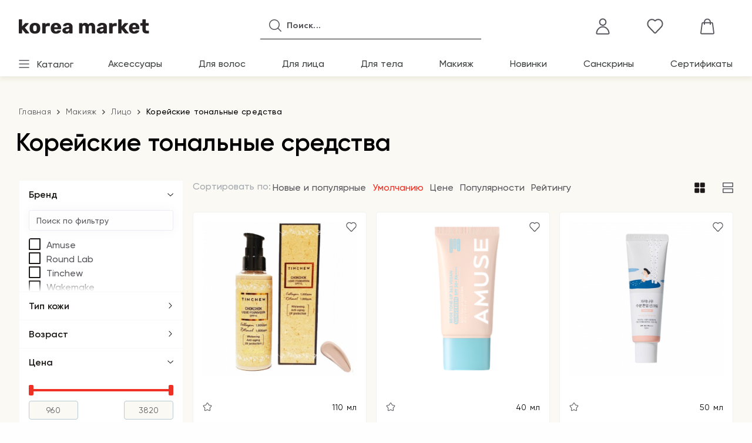

--- FILE ---
content_type: text/html; charset=utf-8
request_url: https://koreamarket.ru/category/makiyazh/dlya-litsa/tonalnye-sredstva/
body_size: 28567
content:


	

	

	

	

	

	

	

	
<!DOCTYPE html><html lang="ru"><head><script>console.log('Режим разработчика активен. Лишний мусор убран.')</script><link rel="stylesheet" href="/wa-data/public/shop/themes/koreamarket/slick/slick.css"><link rel="stylesheet" href="/wa-data/public/shop/themes/koreamarket/slick/slick-theme.css"><script defer src="/wa-data/public/shop/themes/koreamarket/slick/slick.min.js"></script><!-- meta --><meta http-equiv="Content-Type" content="text/html; charset=utf-8" /><meta name="viewport" content="width=device-width, initial-scale=1, maximum-scale=1" /><meta http-equiv="x-ua-compatible" content="IE=edge" /><meta name="format-detection" content="telephone=no" /><meta name="wa-expert-hash" content="06cfd026c2ac94b712002550e0ebda5eab63c40" /><title>Корейские тональные средства - купить корейские тональные средства в Москве, цены в интернет-магазине КореяМаркет</title><meta name="Description" content="Корейские тональные средства - купить в интернет-магазине КореяМаркет по цене от 960 руб. 6 шт. товаров в категории Корейские тональные средства ждут вас! Оригинальные корейские товары 20% скидки на всё подписчикам КореяМаркет 5% кэшбэк на все товары." /><meta name="Keywords" content="Тональные средства, Koreamarket" /><link rel="canonical" href="https://koreamarket.ru/category/makiyazh/dlya-litsa/tonalnye-sredstva/" /><meta name="theme-color" content="#EF3024"><link rel="icon" href="/favicon.ico" type="image/x-icon"><!-- css --><style>:root {--container-width: 1440px;--svg-sprite-url: url("/wa-data/public/site/themes/koreamarket/svg/css-sprite.svg?v=1.0.18.14");--header-background: #fff;--c-counter-bg: #FFCE37;}@media (max-width: 1457px) {:root {--container-width: calc(100vw - 17px);}}:root {--home-slider-height: 856px;--home-slider-height-adaptive: 57.643097643098vw;--home-slider-height-adaptive-ratio: 0.57643097643098;--home-slider-height-s-adaptive-ratio: 0.61362007168459;}@media (min-width: 1000px) and (max-width: 1600px) {:root {--container-width: calc(100vw - 17px);}}</style><style>:root {--primary-color: #EF3024;--primary-color-hover: rgb(240,73,61);--primary-color-alpha-5: rgba(239, 48, 36, .5);--dark-color: #1F3304;--dark-color-alpha-5: rgba(31, 51, 4, .5);--accent-color: rgb(232,32,17);--accent-color-hover: rgb(209,29,16);--light-color: #F7F8F8;--light-color-hover: rgb(233,236,236);--footer-text-color: #58585E;--price-with-compare-color: #1D1919;}</style><link href="https://fonts.googleapis.com/css?family=Rubik:300,300i,400,400i,500,500i,700,700i&amp;subset=cyrillic" rel="stylesheet" /><link href="/wa-content/font/ruble/arial/alsrubl-arial-regular.woff" rel="preload" as="font" type="font/woff2" crossorigin /><link href="/wa-data/public/site/themes/koreamarket/assets/koreamarket.dependencies.main.css?v=1.0.18.14" rel="preload" as="style" onload="this.rel = 'stylesheet'"  /> <link href="/wa-data/public/site/themes/koreamarket/css/koreamarket.site.min.css?v=1.0.18.14" rel="stylesheet"  /> <link href="/wa-data/public/shop/themes/koreamarket/css/koreamarket.shop.min.css?v=1.0.18.14" rel="stylesheet"  /> <link href="/wa-data/public/site/themes/koreamarket/user.css?v=1.0.18.14" rel="preload" as="style" onload="this.rel = 'stylesheet'" /><style>body,button,select,input,textarea {font-family: 'Rubik', sans-serif;}</style><!-- js --><script>window.koreamarket = {};</script> 																																																													
	<script>window.koreamarket.config = {"commons":{"info_panel_html":"<div class=\"c-info-panel c-info-panel_dark\"><div class=\"l-container\"><div class=\"c-info-panel__container\"><div class=\"c-info-panel__content-container\"><\/div><div class=\"c-info-panel__close-button-container\"><span class=\"c-info-panel__close-button\"><span class=\"l-image-box\"><svg class=\"c-svg-icon \" width=\"12\" height=\"12\" fill=\"currentColor\" ><use xlink:href=\"#koreamarket-icon_cross\"><\/use><\/svg><\/span><\/span><\/div><\/div><\/div><\/div>","select_html":"<label class=\"c-select  \"><select class=\"c-select__control \" ><\/select><span class=\"c-select__box\"><span class=\"c-select__content\"><\/span><span class=\"c-select__arrow\"><svg class=\"c-svg-icon c-select__arrow-icon\" width=\"10\" height=\"6\" fill=\"currentColor\" ><use xlink:href=\"#koreamarket-icon_arrow-bottom\"><\/use><\/svg><\/span><\/span><span class=\"c-select__dropdown\"><\/span><\/label>","radio_html":"<label class=\"c-radio\"><input class=\"c-radio__control \" type=\"radio\"  value=\"1\"   \/><span class=\"c-radio__box\"><span class=\"c-radio__arrow\"><\/span><\/span><\/label>","checkbox_html":"<label class=\"c-checkbox\"><input class=\"c-checkbox__control \" type=\"checkbox\"  value=\"1\"   \/><span class=\"c-checkbox__box\"><span class=\"c-checkbox__arrow\"><\/span><\/span><\/label>","input_file_html":"<label class=\"c-input-file\"><input type=\"file\"  class=\"c-input-file__control\" \/><span class=\"c-input-file__box\"><span class=\"c-input-file__button-box\"><button class=\"c-input-file__button c-button c-button_style_inverse\" type=\"button\">\u0412\u044b\u0431\u0435\u0440\u0438\u0442\u0435 \u0444\u0430\u0439\u043b<\/button><\/span><span class=\"c-input-file__file-box\">\u0424\u0430\u0439\u043b \u043d\u0435 \u0432\u044b\u0431\u0440\u0430\u043d<\/span><\/span><\/label>","pseudo_link_icon_box_html":"<span class=\"c-pseudo-link-box   \"><span class=\"l-icon-box \"><span class=\"l-icon-box__icon\"> <\/span><span class=\"l-icon-box__content\"><span class=\"c-pseudo-link-box__link\" data-plain-text=\"0\"><\/span><\/span><\/span><\/span>","wa_url":"\/","login_url":"\/login\/","signup_url":"\/signup\/","forgotpassword_url":"\/forgotpassword\/","svg":{"symbols_sprite":"\/wa-data\/public\/site\/themes\/koreamarket\/svg\/symbols-sprite.svg?v=1.0.18.14","spinner":"<span class=\"c-spinner\"><span class=\"l-image-box\"><svg class=\"c-svg-icon c-spinner__icon \" width=\"61\" height=\"61\" fill=\"light_color\" ><use xlink:href=\"#koreamarket-icon_spinner\"><\/use><\/svg><\/span><\/span>","trash":"<svg class=\"c-svg-icon \" width=\"16\" height=\"16\" fill=\"currentColor\" ><use xlink:href=\"#koreamarket-icon_trash\"><\/use><\/svg>","arrow_left":"<svg class=\"c-svg-icon \" width=\"6\" height=\"10\" fill=\"currentColor\" ><use xlink:href=\"#koreamarket-icon_arrow-left\"><\/use><\/svg>","arrow_right":"<svg class=\"c-svg-icon \" width=\"6\" height=\"10\" fill=\"currentColor\" ><use xlink:href=\"#koreamarket-icon_arrow-right\"><\/use><\/svg>","arrow_bottom":"<svg class=\"c-svg-icon \" width=\"10\" height=\"6\" fill=\"currentColor\" ><use xlink:href=\"#koreamarket-icon_arrow-bottom\"><\/use><\/svg>","cross":"<svg class=\"c-svg-icon \" width=\"12\" height=\"12\" fill=\"currentColor\" ><use xlink:href=\"#koreamarket-icon_cross\"><\/use><\/svg>","available":"<svg class=\"c-svg-icon \" width=\"16\" height=\"16\" fill=\"currentColor\" ><use xlink:href=\"#koreamarket-icon_available\"><\/use><\/svg>","no_available":"<svg class=\"c-svg-icon \" width=\"16\" height=\"16\" fill=\"currentColor\" ><use xlink:href=\"#koreamarket-icon_no-available\"><\/use><\/svg>"},"analytics":{"ym_counter":"85982063","goals":{"add_to_cart":{"ym":"add_cart","ga_category":"","ga_action":""},"user_reg":{"ym":"reg_user","ga_category":"","ga_action":""},"add_review":{"ym":"add_review","ga_category":"","ga_action":""},"add_to_compare":{"ym":"add_compare","ga_category":"","ga_action":""},"add_to_favorite":{"ym":"add_favorite","ga_category":"","ga_action":""},"quick_view":{"ym":"quick_view","ga_category":"","ga_action":""}}},"header_variant":"3","is_cookie":false,"is_mobile":false,"catalog_onenter_timeout":500,"catalog_onleave_timeout":300,"cart_onenter_timeout":500,"cart_onleave_timeout":300},"language":{"item":"\u0448\u0442.","\u0413\u043e\u0434":"\u0413\u043e\u0434","\u0421\u043c\u0435\u043d\u0438\u0442\u044c \u043f\u0430\u0440\u043e\u043b\u044c":"\u0421\u043c\u0435\u043d\u0438\u0442\u044c \u043f\u0430\u0440\u043e\u043b\u044c","\u0424\u0430\u0439\u043b \u043d\u0435 \u0432\u044b\u0431\u0440\u0430\u043d":"\u0424\u0430\u0439\u043b \u043d\u0435 \u0432\u044b\u0431\u0440\u0430\u043d","\u0412\u0445\u043e\u0434 \u043d\u0430 \u0441\u0430\u0439\u0442":"\u0412\u0445\u043e\u0434 \u043d\u0430 \u0441\u0430\u0439\u0442","message_max_count":"\u0418\u0437\u0432\u0438\u043d\u0438\u0442\u0435, \u043d\u043e \u0432 \u043d\u0430\u043b\u0438\u0447\u0438\u0438 \u0442\u043e\u043b\u044c\u043a\u043e %sku_count% \u0435\u0434\u0438\u043d\u0438\u0446 \u0442\u043e\u0432\u0430\u0440\u0430 %sku_name%. \u0412\u044b \u043c\u043e\u0436\u0435\u0442\u0435 \u0434\u043e\u0431\u0430\u0432\u0438\u0442\u044c \u0432 \u043a\u043e\u0440\u0437\u0438\u043d\u0443 \u0435\u0449\u0451 %max_sku_quantity%.","message_max_count_in_cart":"\u0418\u0437\u0432\u0438\u043d\u0438\u0442\u0435, \u043d\u043e \u0432 \u043d\u0430\u043b\u0438\u0447\u0438\u0438 \u0442\u043e\u043b\u044c\u043a\u043e %sku_count% \u0435\u0434\u0438\u043d\u0438\u0446 \u0442\u043e\u0432\u0430\u0440\u0430 %sku_name%, \u0438 \u0432\u0441\u0435 \u043e\u043d\u0438 \u0443\u0436\u0435 \u0432 \u0432\u0430\u0448\u0435\u0439 \u043a\u043e\u0440\u0437\u0438\u043d\u0435 \u043f\u043e\u043a\u0443\u043f\u043e\u043a."},"shop":{"home_url":"\/","search_url":"\/search\/","cart_url":"\/cart\/","cart_add_url":"\/cart\/add\/","cart_save_url":"\/cart\/save\/","cart_delete_url":"\/cart\/delete\/","compare_url":"\/compare\/","compare_id_url":"\/compare\/{$id}\/","compare_url_variant":"default","data_regions_url":"\/data\/regions\/","data_shipping_url":"\/data\/shipping\/","search_query":"","to_toggle_cart_button":true,"zero_price_text":"\u0426\u0435\u043d\u0430 \u043d\u0435 \u0434\u043e\u0441\u0442\u0443\u043f\u043d\u0430","is_enabled_2x":1,"is_enabled_srcset":true,"change_url_by_sku":false,"path":["138","61","60"],"add_affiliate_bonus_string":"\u042d\u0442\u043e\u0442 \u0437\u0430\u043a\u0430\u0437 \u0434\u043e\u0431\u0430\u0432\u0438\u0442 \\<strong\\>\\+(.*) \u0431\u043e\u043d\u0443\u0441\u043d\u044b\u0445 \u0431\u0430\u043b\u043b\u043e\u0432\\<\/strong\\>, \u043a\u043e\u0442\u043e\u0440\u044b\u0435 \u0432\u044b \u0437\u0430\u0442\u0435\u043c \u0441\u043c\u043e\u0436\u0435\u0442\u0435 \u0438\u0441\u043f\u043e\u043b\u044c\u0437\u043e\u0432\u0430\u0442\u044c \u0434\u043b\u044f \u043f\u043e\u043b\u0443\u0447\u0435\u043d\u0438\u044f \u0434\u043e\u043f\u043e\u043b\u043d\u0438\u0442\u0435\u043b\u044c\u043d\u044b\u0445 \u0441\u043a\u0438\u0434\u043e\u043a\\.","currency_info":{"RUB":{"code":"RUB","sign":"\u0440\u0443\u0431.","sign_html":"<span class=\"ruble\">\u20bd<\/span>","sign_position":1,"sign_delim":" ","decimal_point":",","frac_digits":"2","thousands_sep":" "},"USD":{"code":"USD","sign":"$","sign_html":"$","sign_position":0,"sign_delim":"","decimal_point":",","frac_digits":"2","thousands_sep":" "},"EUR":{"code":"EUR","sign":"\u20ac","sign_html":"\u20ac","sign_position":0,"sign_delim":"","decimal_point":",","frac_digits":"2","thousands_sep":" "}},"currency":"RUB","primary_currency":"RUB","add_to_cart_effect":"fly","slider_breakpoints":{"reviews_thumbs":{"10000":{"slidesPerView":3},"1485":{"slidesPerView":3},"1199":{"slidesPerView":3,"spaceBetween":30},"855":{"slidesPerView":2,"spaceBetween":30},"550":{"slidesPerView":1,"spaceBetween":30}},"brands_thumbs":{"1199":{"slidesPerView":6},"1000":{"slidesPerView":4},"768":{"slidesPerView":3},"480":{"slidesPerView":3},"360":{"slidesPerView":2}},"posts_thumbs":{"10000":{"slidesPerView":4},"1485":{"slidesPerView":4},"1199":{"slidesPerView":4,"spaceBetween":30},"1000":{"spaceBetween":15},"768":{"slidesPerView":2,"spaceBetween":15},"480":{"slidesPerView":2,"spaceBetween":15},"360":{"slidesPerView":"auto","spaceBetween":8}},"products_thumbs":{"1485":{"slidesPerView":4,"spaceBetween":15},"1400":{"slidesPerView":3,"spaceBetween":30},"1199":{"slidesPerView":3,"spaceBetween":30},"855":{"slidesPerView":2,"spaceBetween":30},"550":{"slidesPerView":1,"spaceBetween":30}},"products_thumbs_cols":{"1485":{"slidesPerView":4,"spaceBetween":15},"1400":{"slidesPerView":3,"spaceBetween":30},"1199":{"slidesPerView":3,"spaceBetween":30},"767":{"slidesPerView":2,"spaceBetween":30},"550":{"slidesPerView":2,"spaceBetween":30},"440":{"slidesPerView":2,"spaceBetween":15},"380":{"slidesPerView":2,"spaceBetween":10},"374":{"slidesPerView":2,"spaceBetween":6}},"products_thumbs_compact":{"440":{"slidesPerView":1}}},"images_sizes":{"thumbs":{"375":345,"425":393,"767":360},"m-thumbs":{"425":195,"560":260,"767":360}}}};</script><script>window.koreamarket.shop = {};</script><script>window.koreamarket.blog = {};</script><script src="/wa-data/public/site/themes/koreamarket/assets/koreamarket.dependencies.commons.js?v=1.0.18.14"></script><script src="/wa-data/public/site/themes/koreamarket/assets/koreamarket.dependencies.main.js?v=1.0.18.14"></script><script src="/wa-data/public/site/themes/koreamarket/js/koreamarket.common.js?v=1.0.18.14"></script><script src="/wa-data/public/site/themes/koreamarket/assets/koreamarket.dependencies.secondary.js?v=1.0.18.14" defer></script><script src="/wa-data/public/site/themes/koreamarket/js/koreamarket.site.js?v=1.0.18.14" defer></script><script src="/wa-data/public/shop/themes/koreamarket/js/koreamarket.shop.js?v=1.0.18.14" defer></script><script src="/wa-apps/blog/themes/koreamarket/js/koreamarket.blog.js?v=1.0.18.14" defer></script><script src="/wa-data/public/site/themes/koreamarket/js/vendor/fontawesome/all.min.js?v=1.0.18.14" async></script><script>window.koreamarket && window.koreamarket.Svg ? window.koreamarket.Svg.load() : document.addEventListener('DOMContentLoaded', function () {window.koreamarket.Svg.load();});</script><meta property="og:type" content="article">
<meta property="og:url" content="https://koreamarket.ru/category/makiyazh/dlya-litsa/tonalnye-sredstva/">
<meta property="og:title" content="Корейские тональные средства - купить корейские тональные средства в Москве, цены в интернет-магазине КореяМаркет">
<meta property="og:description" content="Корейские тональные средства - купить в интернет-магазине КореяМаркет по цене от 960 руб. 6 шт. товаров в категории Корейские тональные средства ждут вас! Оригинальные корейские товары 20% скидки на всё подписчикам КореяМаркет 5% кэшбэк на все товары.">
<link rel="icon" href="/favicon.ico?v=1650263428" type="image/x-icon" /><!-- Yandex.Metrika counter -->
<script type="text/javascript" >
   (function(m,e,t,r,i,k,a){m[i]=m[i]||function(){(m[i].a=m[i].a||[]).push(arguments)};
   m[i].l=1*new Date();k=e.createElement(t),a=e.getElementsByTagName(t)[0],k.async=1,k.src=r,a.parentNode.insertBefore(k,a)})
   (window, document, "script", "https://mc.yandex.ru/metrika/tag.js", "ym");

   ym(85982063, "init", {
        clickmap:true,
        trackLinks:true,
        accurateTrackBounce:true,
        webvisor:true,
        ecommerce:"dataLayer"
   });
</script>
<noscript><div><img src="https://mc.yandex.ru/watch/85982063" style="position:absolute; left:-9999px;" alt="" /></div></noscript>
<!-- /Yandex.Metrika counter -->

<meta name="yandex-verification" content="823b194bbb5756ae" />
<meta name="google-site-verification" content="S2gbDnXCsTA3xCb_y9u93RFIdi5qwNIBwABpYnimkIc" />
<meta name="zen-verification" content="LzYx8PjM08zKBfsnE1dusm6QqtrTkkbgf0hEooKEDYNrFjaqehW66Umtoz9rwNra" />
<!-- plugin hook: 'frontend_head' --><!-- frontend_head.seoredirect-plugin --><!-- frontend_head.buy1click-plugin --><!-- frontend_head.cityselect-plugin --><link href='/wa-apps/shop/plugins/cityselect/css/suggestions.20.min.css?v=2.0.4' rel='stylesheet'><script src='/wa-apps/shop/plugins/cityselect/js/jquery.suggestions.20.min.js?v2.0.4'></script><link href='/wa-apps/shop/plugins/cityselect/css/frontend.min.css?v=2.0.4' rel='stylesheet'><script src='/wa-apps/shop/plugins/cityselect/js/frontend.min.js?v=2.0.4'></script><script>function init_shop_cityselect(){
shop_cityselect.location={"country":"rus","city":"\u041c\u043e\u0441\u043a\u0432\u0430","region":"77","zip":"101000","constraints_street":"","need_detect":true};
shop_cityselect.route_params={"app":"shop","theme":"koreamarket","theme_mobile":"koreamarket","checkout_version":"1","locale":"ru_RU","ssl_all":"1","title":"","meta_keywords":"","meta_description":"","og_title":"Korea Market - \u0418\u043d\u0442\u0435\u0440\u043d\u0435\u0442-\u043c\u0430\u0433\u0430\u0437\u0438\u043d \u043a\u043e\u0440\u0435\u0439\u0441\u043a\u043e\u0439 \u043a\u043e\u0441\u043c\u0435\u0442\u0438\u043a\u0438","og_image":"","og_video":"","og_description":"\u041e\u0444\u0438\u0446\u0438\u0430\u043b\u044c\u043d\u044b\u0439 \u0438\u043d\u0442\u0435\u0440\u043d\u0435\u0442-\u043c\u0430\u0433\u0430\u0437\u0438\u043d \u0441\u0435\u0442\u0438 \u043c\u0430\u0433\u0430\u0437\u0438\u043d\u043e\u0432 \u043a\u043e\u0441\u043c\u0435\u0442\u0438\u043a\u0438 Korea Market \u0441 \u0431\u0435\u0441\u043f\u043b\u0430\u0442\u043d\u043e\u0439 \u0434\u043e\u0441\u0442\u0430\u0432\u043a\u043e\u0439 \u043f\u043e \u0432\u0441\u0435\u0439 \u0420\u043e\u0441\u0441\u0438\u0438.\r\n","og_type":"website","og_url":"https:\/\/koreamarket.ru","url_type":"0","products_per_page":"","type_id":"0","currency":"RUB","stock_id":"1","public_stocks":"0","drop_out_of_stock":"2","payment_id":"0","shipping_id":"0","ssl":"1","checkout_storefront_id":"2c921c0b9033c0c72193560c4f1821aa","category_url":"makiyazh\/dlya-litsa\/tonalnye-sredstva","module":"frontend","action":"category","flexdiscount_is_frontend_products":0,"cityselect__url":"category\/makiyazh\/dlya-litsa\/tonalnye-sredstva\/"};
shop_cityselect.countries=[];
shop_cityselect.iso2to3={"RU":"rus"};
shop_cityselect.language='ru';
shop_cityselect.init('361fb50ce6e66aa359d0c0c7b27c8bf28630d44e','/','/wa-apps/shop/plugins/cityselect/js/fancybox/','city-settlement','auto',1,1,1);
        } if (typeof shop_cityselect !== 'undefined') { init_shop_cityselect() } else { $(document).ready(function () { init_shop_cityselect() }) }</script><!-- frontend_head.searchpro-plugin -->                        <link rel="stylesheet" href="https://koreamarket.ru/wa-apps/shop/plugins/searchpro/assets/frontend.field.css?v1.17.1" />
                                    <script src="/wa-apps/shop/plugins/searchpro/assets/frontend.field.js?v1.17.1" defer></script>
            <!-- frontend_head.flexdiscount-plugin --><style>i.icon16-flexdiscount.loading{background-image:url(https://koreamarket.ru/wa-apps/shop/plugins/flexdiscount/img/loading16.gif)}i.flexdiscount-big-loading{background:url(https://koreamarket.ru/wa-apps/shop/plugins/flexdiscount/img/loading.gif) no-repeat}.fl-is-loading > * { opacity: 0.3; }.fl-is-loading { position:relative }.fl-is-loading:after{ position:absolute; top:0;left:0;content:"";width:100%;height:100%; background:url(https://koreamarket.ru/wa-apps/shop/plugins/flexdiscount/img/loader2.gif) center center no-repeat}.fl-loader-2:after{ position:absolute; top:0;left:0;content:"";width:100%;height:100%; background:url(/wa-content/img/loading16.gif) center center no-repeat}i.icon16-flexdiscount{background-repeat:no-repeat;height:16px;width:16px;display:inline-block;text-indent:-9999px;text-decoration:none!important;vertical-align:top;margin:-.1em .25em 0 0}i.flexdiscount-big-loading{display:inline-block;width:32px;height:32px;margin:15px 0}.flexdiscount-coup-del-block,.flexdiscount-loader{display:none}.align-center{text-align:center}.flexdiscount-coup-result,.flexdiscount-form,.flexdiscount-price-block,.flexdiscount-user-affiliate,.flexdiscount-user-discounts{margin:10px 0}.flexdiscount-coup-result{color:green}.flexdiscount-coup-result.flexdiscount-error{color:red}.flexdiscount-max-affiliate,.flexdiscount-max-discount{font-size:1.5em;color:#c03;font-weight:600}.flexdiscount-coupon-delete:before{content:'x';padding:5px;-webkit-border-radius:50%;-moz-border-radius:50%;border-radius:50%;border:2px solid red;width:.5em;height:.5em;display:inline-block;text-align:center;line-height:.5em;margin-right:5px;font-size:1.3em;color:red;font-weight:700;vertical-align:middle}.flexdiscount-price-block{display:inline-block}.flexdiscount-product-discount{display:table}.flexdiscount-my-content>div{padding:10px}.flexdiscount-discounts-affiliate{color:#c03;background:#fff4b4;padding:5px 10px;border-radius:20px}/***********************
 *
 * ru: Блок Доступных скидок и бонусов
 * en: Available discount and bonuses
 *
************************/

/**
* Обертка
* Wrap
*/
.flexdiscount-available-discount { }
/**
* Блок вывода Доступных скидок и бонусов
* Available discount and bonuses
*/
.flexdiscount-alldiscounts { clear: none; background-color: #FFFFFF; border: 1px solid #DDDDDD; -webkit-border-radius: 4px; -moz-border-radius: 4px; border-radius: 4px; margin: 10px 0; }
/**
* Шапка
* Header block
*/
.flexdiscount-alldiscounts-heading { background: #fff4b4; text-transform: uppercase; -webkit-border-top-left-radius: 3px; -moz-border-top-left-radius: 3px; border-top-left-radius: 3px; -webkit-border-top-right-radius: 3px; -moz-border-top-right-radius: 3px; border-top-right-radius: 3px; padding: 10px 15px;}
/**
* Заголовок шапки
* Header text
*/
.flexdiscount-alldiscounts-heading .h3 { font-size: 14px; margin: 0; padding: 0; color: #444;}
/**
* Внутренний отступ основной части
* Padding of the block body
*/
.flexdiscount-alldiscounts-body, .flexdiscount-alldiscounts .flexdiscount-body { padding: 15px; }
/*
* Ширина таблицы
* Width table
*/
.flexdiscount-alldiscounts table { width: 100%; }
/*
* Внешний отступ неупорядоченных списков
* Margin of unordered lists
*/
.flexdiscount-alldiscounts ul { margin: 0; }
/*
* Стили таблицы
* Table styles
*/
.flexdiscount-alldiscounts .flexdiscount-table { border-left: 1px solid #000; border-top: 1px solid #000; width: 100%; margin: 0; }
/*
* Стили заголовков и ячеек таблицы
* Table cells styles
*/
.flexdiscount-alldiscounts .flexdiscount-table td, .flexdiscount-alldiscounts .flexdiscount-table th { color: #000; border: 1px solid #000; padding: 5px; }
.fl-discount-skus { margin-bottom: 10px; }
tr.fl-discount-skus td { padding: 10px 5px; }

/***********************
 *
 * ru: Блок Действующих скидок и бонусов
 * en: Product active discounts and bonuses
 *
************************/

/**
* Обертка
* Wrap
*/
.flexdiscount-product-discount { display: table; }
/**
* Блок вывода Действующих скидок и бонусов
* Product active discounts and bonuses block
*/
.flexdiscount-pd-block { background-color: #FFFFFF; border: 1px solid #DDDDDD; -webkit-border-radius: 4px; -moz-border-radius: 4px; border-radius: 4px; margin: 10px 0; }
/**
* Шапка
* Header block
*/
.flexdiscount-pd-block .flexdiscount-heading, #yourshop .flexdiscount-pd-block .flexdiscount-heading { background: #163bdb; text-transform: uppercase; border-color: #DDDDDD; color: #333333; -webkit-border-top-left-radius: 3px; -moz-border-top-left-radius: 3px; border-top-left-radius: 3px; -webkit-border-top-right-radius: 3px; -moz-border-top-right-radius: 3px; border-top-right-radius: 3px; padding: 10px 15px;}
/**
* Заголовок шапки
* Header text
*/
.flexdiscount-pd-block .flexdiscount-heading .h3 { font-size: 14px; margin: 0; padding: 0; color: #fff;}
/**
* Внутренний отступ основной части
* Padding of the block body
*/
.flexdiscount-pd-block .flexdiscount-body { padding: 15px; }
/*
* Внешний отступ неупорядоченных списков
* Margin of unordered lists
*/
.flexdiscount-pd-block ul { margin: 0; }
/*
* Стили таблицы
* Table styles
*/
.flexdiscount-pd-block .flexdiscount-table { border-left: 1px solid #000; border-top: 1px solid #000; width: 100%; margin: 0; }
/*
* Стили заголовков и ячеек таблицы
* Table cells styles
*/
.flexdiscount-pd-block .flexdiscount-table td, .flexdiscount-pd-block .flexdiscount-table th { color: #000; border: 1px solid #000; padding: 5px; }

/***********************
 *
 * ru: Активные скидок и бонусов
 * en: Active discounts and bonuses block
 *
************************/

/**
* Обертка
* Wrap
*/
.flexdiscount-user-discounts { }
/**
* Блок вывода активных скидок и бонусов
* Active discounts and bonuses block
*/
.flexdiscount-discounts { clear: both; overflow: hidden; background-color: #FFFFFF; border: 1px solid #ddd; margin: 10px 0; }
/**
* Шапка
* Header block
*/
.flexdiscount-discounts-heading { background: #eee; text-transform: uppercase; color: #333333; padding: 10px 15px; }
/**
* Заголовок шапки
* Header text
*/
.flexdiscount-discounts-heading .h3 { font-size: 14px; margin: 0; color: #444; }
/**
* Внутренний отступ основной части
* Padding of the block body
*/
.flexdiscount-discounts-body { padding: 0; }
/*
* Ширина таблицы
* Width table
*/
.flexdiscount-discounts table { width: 100%; }
/*
* Стили неупорядоченных списков
* Styles of unordered lists
*/
.flexdiscount-discounts-body ul { list-style: none; padding: 0; margin: 0; }
.flexdiscount-discounts-body li { padding: 10px 15px; background-color: #fefce3; margin: 5px 0; }
/*
* Стили для размера скидки
* Styles for discount
*/
.flexdiscount-discounts-price { color: #e8385c; display: inline-block; }

/***********************
 *
 * ru: Дополнительная форма ввода купонов
 * en: Additional coupon form
 *
************************/

/*
* Цвет сообщения о успешно введенном купоне
* Message color about successfully entered coupon
*/
.flexdiscount-coup-result { color: green; }
/*
* Цвет сообщения о неверно введенном купоне
* Message color about incorrectly entered coupon
*/
.flexdiscount-coup-result.flexdiscount-error { color: #ff0000; }
/**
* Крестик удаления купона
* Delete coupon cross
*/
.flexdiscount-coupon-delete:before { content: 'x'; padding: 5px; -webkit-border-radius: 50%; -moz-border-radius: 50%; border-radius: 50%; border: 2px solid #ff0000; width: .5em; height: .5em; display: inline-block; text-align: center; line-height: .5em; margin-right: 5px; font-size: 1.3em; color: #ff0000; font-weight: bold; vertical-align: middle; }

/***********************
 *
 * ru: Блок правил запрета
 * en: Deny discounts block
 *
************************/

/**
* Обертка
* Wrap
*/
.flexdiscount-deny-discount { }
/**
* Блок вывода правил запрета
* Deny discounts block
*/
.flexdiscount-denydiscounts { clear: none; background-color: #FFFFFF; border: 1px solid #DDDDDD; -webkit-border-radius: 4px; -moz-border-radius: 4px; border-radius: 4px; margin: 10px 0; }
/**
* Шапка
* Header block
*/
.flexdiscount-denydiscounts-heading { background: #ff0000; text-transform: uppercase; -webkit-border-top-left-radius: 3px; -moz-border-top-left-radius: 3px; border-top-left-radius: 3px; -webkit-border-top-right-radius: 3px; -moz-border-top-right-radius: 3px; border-top-right-radius: 3px; padding: 10px 15px;}
/**
* Заголовок шапки
* Header text
*/
.flexdiscount-denydiscounts-heading .h3 { font-size: 14px; margin: 0; padding: 0; color: #fff;}
/**
* Внутренний отступ основной части
* Padding of the block body
*/
.flexdiscount-denydiscounts-body, .flexdiscount-denydiscounts .flexdiscount-body { padding: 15px; }
/*
* Ширина таблицы
* Width table
*/
.flexdiscount-denydiscounts table { width: 100%; }
/*
* Внешний отступ неупорядоченных списков
* Margin of unordered lists
*/
.flexdiscount-denydiscounts ul { margin: 0; }
/*
* Стили таблицы
* Table styles
*/
.flexdiscount-denydiscounts .flexdiscount-table { border-left: 1px solid #000; border-top: 1px solid #000; width: 100%; margin: 0; }
/*
* Стили заголовков и ячеек таблицы
* Table cells styles
*/
.flexdiscount-denydiscounts .flexdiscount-table td, .flexdiscount-denydiscounts .flexdiscount-table th { color: #000; border: 1px solid #000; padding: 5px; }

/***********************
 *
 * ru: Блок цены со скидкой
 * en: Block of price with discount
 *
************************/

/*
* Обертка
* Wrap
*/
.flexdiscount-price-block { display: inline-block; }

/***********************
 *
 * ru: Скидки в личном кабинете
 * en: Discounts in customer account
 *
************************/

/*
* Обертка
* Wrap
*/
.flexdiscount-my-content > div { padding: 10px; }

/***********************
 *
 * ru: Остальные стили
 * en: Other styles
 *
************************/

/*
* Бонусы
* Bonuses
*/
.flexdiscount-discounts-affiliate { color: #c03; background: #fff4b4; padding: 5px 10px; border-radius: 20px; }
/**
* Максимальное значение скидок и бонусов в блоках Доступных и Действующих скидок
* Maximum value of discount and bonuses in Available discounts block and Product discounts block
*/
.flexdiscount-max-discount, .flexdiscount-max-affiliate { font-size: 1.3em; color: #c03; font-weight: 600; }</style><script>$(function() {$.flexdiscountFrontend = new FlexdiscountPluginFrontend({urls: {couponAddUrl: '/flexdiscount/couponAdd/',updateDiscountUrl: '/flexdiscount/update/',refreshCartUrl: '/flexdiscount/cartUpdate/',deleteUrl: '/flexdiscount/couponDelete/',cartSaveUrl: {shop: '/cart/save/',plugin: '/my/'},cartDeleteUrl: {shop: '/cart/delete/',plugin: '/my/'},cartAddUrl: {shop: '/cart/add/',plugin: '/my/'}},updateInfoblocks: 1,hideDefaultAffiliateBlock: '',ss8forceUpdate: '0',addAffiliateBlock: 0,loaderType: 'loader3',locale: 'ru_RU',settings: {"enable_frontend_cart_hook":0},ss8UpdateAfterPayment: 0,shopVersion: '11.6.0.1130'});});</script><!-- frontend_head.chatra-plugin --><script>
            ChatraID = 'eQusMtPgWoTpRn39w';
            (function(d, w, c) {
                var n = d.getElementsByTagName('script')[0],
                    s = d.createElement('script');
                w[c] = w[c] || function() {
                    (w[c].q = w[c].q || []).push(arguments);
                };
                s.async = true;
                s.src = (d.location.protocol === 'https:' ? 'https:': 'http:')
                    + '//chat.chatra.io/chatra.js';
                n.parentNode.insertBefore(s, n);
            })(document, window, 'Chatra');
            </script><script>window.ChatraIntegration = {
                  name: '',
                  email: ''
                };</script><!-- frontend_head.ecommerce-plugin -->    <script src="/wa-content/js/jquery-plugins/jquery.cookie.js" defer></script>
<script src="/wa-apps/shop/plugins/ecommerce/assets/frontend.bundle.js?v=2.10.0" defer></script>
<script>
	(function () {
        var init_deferred = window.ecommerce_plugin_init_deferred = window.ecommerce_plugin_init_deferred || jQuery.Deferred();

		var load_deferred = window.ecommerce_plugin_load_deferred = window.ecommerce_plugin_load_deferred || jQuery.Deferred();
		var plugin_instance_init = jQuery.Deferred();

					plugin_instance_init.then(function () {
				init_deferred.resolve();
			});
		
		$(function () {
			load_deferred.then(function() {
				var ecommerce_state = {"cart_items":[],"is_admin_page":false,"currency":"RUB","cart_add_url":"\/cart\/add\/","cart_save_url":"\/cart\/save\/","cart_delete_url":"\/cart\/delete\/","order_cart_save_url":"\/order\/cart\/save\/","ecommerce_prepare_sku_detail_url":"\/ecommerce_prepare_data\/sku_detail\/","ecommerce_prepare_add_to_cart_url":"\/ecommerce_prepare_data\/add_to_cart\/","ecommerce_prepare_remove_from_cart_url":"\/ecommerce_prepare_data\/remove_from_cart\/","ecommerce_prepare_change_cart_url":"\/ecommerce_prepare_data\/change_cart\/","ecommerce_prepare_products_list":"\/ecommerce_prepare_data\/products_list\/","yandex_purchase_log_url":"\/ecommerce_datalog\/yandex_purchase\/","plugin_config":{"is_plugin_enabled":true,"is_yandex_data_sending_enabled":true,"is_yandex_data_log_enabled":false,"yandex_counter_id":"","yandex_view_product_goal_id":"","yandex_new_order_goal_id":"224684567","is_dynamic_mytarget_remarketing_enabled":false,"is_mytarget_enabled":false,"mytarget_counter_id":"","mytarget_feed_id":"","mytarget_format_id":"MYTARGET_PRODUCT_ID"}};

				window.initEcommercePlugin(ecommerce_state);

				plugin_instance_init.resolve();

                var ecommerce_plugin = window.getEcommercePluginInstance();

                if (ecommerce_plugin._mytarget_ecommerce) {
                    if (window.location.pathname == '/') {
                        ecommerce_plugin._mytarget_ecommerce.setPageType('home');
                        ecommerce_plugin._mytarget_ecommerce.includeMytargetDynamicRemarketing();
                    }
                }
			});
		});
	})();
</script><!-- frontend_head.carts-plugin --><!-- frontend_head.robots-plugin -->    <meta name="robots" content="index, follow"/>
<!-- frontend_head.linkcanonical-plugin --><!-- frontend_head.callb-plugin -->
	<link href="/wa-apps/shop/plugins/callb/css/callb.css?11.6.0.1130" rel="stylesheet">

	
	<script src="/wa-apps/shop/plugins/callb/js/callb.frontend.js?11.6.0.1130" type="text/javascript"></script>

	<script type="text/javascript">
		(function ($) {
			var localeSettings = {};
				localeSettings.text_close = 'Закрыть';
				localeSettings.error_sendmail = 'Произошла ошибка при отправке сообщения';
				localeSettings.error_name_phone = 'Заполните «Имя» и «Телефон»';

			callbFrontend.initModule("/callb/", {"update_time":"1497799189","status":"on","frontend_head_status":"on","callb_request_limit":"10","show_done":"off","comment_status":"on","email_of_sender":"","email_of_recipient":"","id_in_html":"#call-back-button","phone_masked_input":"","text_header_title":"\u041e\u0431\u0440\u0430\u0442\u043d\u044b\u0439 \u0437\u0432\u043e\u043d\u043e\u043a","text_name_placeholder":"\u0412\u0430\u0448\u0435 \u0418\u043c\u044f","text_phone_placeholder":"\u0412\u0430\u0448 \u0422\u0435\u043b\u0435\u0444\u043e\u043d","text_comment_placeholder":"\u0412\u0430\u0448 \u043a\u043e\u043c\u043c\u0435\u043d\u0442\u0430\u0440\u0438\u0439","text_submit_button":"\u041e\u0442\u043f\u0440\u0430\u0432\u0438\u0442\u044c","style_form_width":"400","style_form_height":"300","style_form_background":"ffffff","style_header_background":"fb5d44","style_header_text_color":"ffffff","style_submit_width":"300","style_submit_height":"34","style_submit_background":"fb5d44","style_submit_text_color":"ffffff","style_close_ok_background":"4d9b58","style_close_error_background":"de4d2c","text_thanks_message":"\u0421\u043f\u0430\u0441\u0438\u0431\u043e,","text_more_thanks_message":"\u0432\u0430\u0448\u0435 \u0441\u043e\u043e\u0431\u0449\u0435\u043d\u0438\u0435 \u043e\u0442\u043f\u0440\u0430\u0432\u043b\u0435\u043d\u043e!","style_thanks_text_color":"717171","privacy_status":"off","privacy_text":"\u041d\u0430\u0436\u0438\u043c\u0430\u044f \u043d\u0430 \u043a\u043d\u043e\u043f\u043a\u0443 \u00ab\u041e\u0442\u043f\u0440\u0430\u0432\u0438\u0442\u044c\u00bb, \u044f \u0434\u0430\u044e","privacy_link_text":"\u0441\u043e\u0433\u043b\u0430\u0441\u0438\u0435 \u043d\u0430 \u043e\u0431\u0440\u0430\u0431\u043e\u0442\u043a\u0443 \u043f\u0435\u0440\u0441\u043e\u043d\u0430\u043b\u044c\u043d\u044b\u0445 \u0434\u0430\u043d\u043d\u044b\u0445","privacy_link_url":"\/politika\/","privacy_checkbox_status":"on","privacy_checkbox_checked":"unchecked"}, localeSettings);
		})(jQuery);
	</script>
		
<link rel="stylesheet" href="/wa-data/public/site/themes/koreamarket/css/plugins.css?v=1.0.18.14"><link rel="stylesheet" href="/wa-data/public/site/themes/koreamarket/css/theme.css?v=1.0.18.14"></head><body class="c-page c-page_buy1step c-page_buy1click c-page_searchpro c-page_dp c-page_freedelivery c-page_flexdiscount c-page_container-middle"><script>window.koreamarket && window.koreamarket.Svg ? window.koreamarket.Svg.init() : document.addEventListener('DOMContentLoaded', function () {window.koreamarket.Svg.init();});document.addEventListener('DOMContentLoaded', function () {window.koreamarket.IEScheme.init();});</script><div class="c-microdata"><div itemscope itemtype="http://schema.org/WebSite"><link itemprop="url" href="https://koreamarket.ru" /><form itemprop="potentialAction" itemscope itemtype="http://schema.org/SearchAction"><meta itemprop="target" content="https://koreamarket.ru/search/?query={query}" /><input itemprop="query-input" type="text" name="query" /><input type="submit" /></form></div></div><div class="c-microdata"><div itemscope itemtype="http://schema.org/Organization"><link itemprop="url" href="https://koreamarket.ru" /><meta itemprop="name" content="Koreamarket" /><meta itemprop="address" content="Москва, Ходынский бульвар, 4" /><meta itemprop="telephone" content="8-800-101-74-41" /><div itemprop="logo" itemscope itemtype="http://schema.org/ImageObject"><link itemprop="image" href="/wa-data/public/site/themes/koreamarket/img/logo.png?v1618567922" /><link itemprop="contentUrl" href="/wa-data/public/site/themes/koreamarket/img/logo.png?v1618567922" /></div></div></div><div class="l-index"><div class="c-header-overlay"></div><div class="l-index__wrapper"><header class="l-index__header"><div class="l-header r-hidden-md"><div class="l-header__middle-bar"><div class="c-header-middle-bar c-header-middle-bar_compact"><div class="container"><div class="c-header-middle-bar__container"><div class="c-header-middle-bar__container-logo"><a class="l-image-box l-image-box_contain header__logo" href="/"><img src="/wa-data/public/site/themes/koreamarket/img/logo.png?v1618567922" class="header__logo-image" alt="Koreamarket" /></a></div><div class="c-header-middle-bar__container-main pe-0 pe-lg-24 pe-xl-0"><div class="c-header-middle-bar-shop"><div class="c-header-middle-bar-shop__search-container ps-lg-24 ps-0"><form class="c-input-search c-input-search_size_l " action="/search/" data-autocomplete="1"><div class="c-input-search__button-container"><button class="c-input-search__button c-button c-button_style_transparent"><svg class="c-svg-icon " width="21" height="21" fill="currentColor" ><use xlink:href="#koreamarket-icon_search"></use></svg></button></div><div class="c-input-search__input-container"><input id="search-demo" class="c-input-search__input c-input-text c-input-text_size_s c-input-text_fill" name="query" placeholder="Поиск..." value="" autocomplete="off" /></div></form></div><div class="c-header-middle-bar-shop__links-container"><div class="c-header-middle-bar-shop-links c-header-middle-bar-shop-links_size_xl"><div class="c-header-middle-bar-shop-links__item"><a class="c-link-box" href="/login/"><span class="l-icon-box l-icon-box_size_l"><span class="l-icon-box__icon"><span class="l-image-box"><svg class="c-svg-icon c-link-box__icon" width="28" height="28" fill="currentColor" ><use xlink:href="#koreamarket-icon_user"></use></svg></span></span></span></a></div><div class="c-header-middle-bar-shop-links__item"><a class="c-link-box" href="/search/?list=favorite"><span class="l-icon-box l-icon-box_size_l"><span class="l-icon-box__icon"><span class="l-image-box"><span class="c-counter c-favorite-counter c-counter_empty">0</span><svg class="c-svg-icon c-link-box__icon" width="28" height="28" fill="transparent" stroke="#58585E"><use xlink:href="#koreamarket-icon_heart"></use></svg></span></span></span></a></div><div class="c-header-middle-bar-shop-links__item c-header-middle-bar-shop-links__item_cart"><div class="c-cart-popup-container"><a class="c-header-middle-bar-shop-cart c-header-middle-bar-shop-cart_empty c-link-box c-link-box_clean" href="/cart/"><span class="l-icon-box"><span class="l-icon-box__icon"><span class="c-counter c-counter_empty">0</span><svg class="c-svg-icon c-link-box__icon" width="28" height="28" fill="currentColor" ><use xlink:href="#koreamarket-icon_basket2"></use></svg></span><span class="l-icon-box__content"></span></span></a><div class="c-cart-popup-container__popup"></div></div></div></div></div></div></div></div></div></div></div><div class="l-header__bottom-bar"><div class="c-header-bottom-bar"><div class="container"><div class="c-header-bottom-bar__container"><nav class="c-header-bottom-bar__container-links "><ul class="c-header-bottom-bar-links row g-0" data-is_overlay_enabled="true"><div class="col"><div class="c-header-middle-bar-shop__catalog-container"><span class="c-link c-header-middle-bar-shop-catalog-button c-catalog-dropdown-button" data-trigger_type="hover"><span class="l-icon-box l-icon-box_size_l"><svg class="c-svg-icon c-button__icon me-3" width="18" height="18"  ><use xlink:href="#koreamarket-icon_burger"></use></svg><span class="l-icon-box__content">Каталог</span></span></span></div></div><div class="col"><div class="row g-0"><div class="col-12 c-header-bottom-bar__navigation"><li class="c-header-bottom-bar-links__item-container "><div class="c-header-bottom-bar-links__item "><div class="c-dropdown c-dropdown_fill "><a class="c-button c-button_rect c-button_fill c-header-bottom-bar-links__link " href="/category/aksessuary/" data-category_id="40">Аксессуары</a><div class="c-dropdown__dropdown"><nav class="c-catalog-tree "><ul class="c-catalog-list  " ><li class="c-catalog-list__item c-catalog-list__item_has-children" data-category_id="41"><span class="c-catalog-list__content "><a class="c-catalog-list__link" href="/category/aksessuary/dlya-ukhoda-za-litsom/">Аксессуары для лица</a><svg class="c-svg-icon c-catalog-list__arrow-icon" width="6" height="10" fill="currentColor" ><use xlink:href="#koreamarket-icon_arrow-right"></use></svg></span><div class="c-catalog-list__children-container"><ul class="c-catalog-list c-catalog-list_depth_1 " ><li class="c-catalog-list__item " data-category_id="45"><span class="c-catalog-list__content "><a class="c-catalog-list__link" href="/category/aksessuary/dlya-ukhoda-za-litsom/dlya-naneseniya-masok/">Для нанесения масок</a></span></li><li class="c-catalog-list__item " data-category_id="42"><span class="c-catalog-list__content "><a class="c-catalog-list__link" href="/category/aksessuary/dlya-ukhoda-za-litsom/dlya-umyvaniya/">Для умывания</a></span></li><li class="c-catalog-list__item " data-category_id="43"><span class="c-catalog-list__content "><a class="c-catalog-list__link" href="/category/aksessuary/dlya-ukhoda-za-litsom/massazhery-mezorollery/">Массажеры, мезороллеры</a></span></li></ul></div></li><li class="c-catalog-list__item " data-category_id="270"><span class="c-catalog-list__content "><a class="c-catalog-list__link" href="/category/aksessuary/aromati-dlya-doma/">Ароматы для дома</a></span></li><li class="c-catalog-list__item c-catalog-list__item_has-children" data-category_id="46"><span class="c-catalog-list__content "><a class="c-catalog-list__link" href="/category/aksessuary/dlya-volos/">Для волос</a><svg class="c-svg-icon c-catalog-list__arrow-icon" width="6" height="10" fill="currentColor" ><use xlink:href="#koreamarket-icon_arrow-right"></use></svg></span><div class="c-catalog-list__children-container"><ul class="c-catalog-list c-catalog-list_depth_1 " ><li class="c-catalog-list__item " data-category_id="48"><span class="c-catalog-list__content "><a class="c-catalog-list__link" href="/category/aksessuary/dlya-volos/povyazki/">Повязки</a></span></li><li class="c-catalog-list__item " data-category_id="47"><span class="c-catalog-list__content "><a class="c-catalog-list__link" href="/category/aksessuary/dlya-volos/rascheski/">Расчески</a></span></li></ul></div></li><li class="c-catalog-list__item " data-category_id="51"><span class="c-catalog-list__content "><a class="c-catalog-list__link" href="/category/aksessuary/dlya-makiyazha/">Для макияжа</a></span></li><li class="c-catalog-list__item " data-category_id="49"><span class="c-catalog-list__content "><a class="c-catalog-list__link" href="/category/aksessuary/dlya-tela/">Для тела</a></span></li></ul></nav></div></div></div></li><li class="c-header-bottom-bar-links__item-container "><div class="c-header-bottom-bar-links__item "><div class="c-dropdown c-dropdown_fill "><a class="c-button c-button_rect c-button_fill c-header-bottom-bar-links__link " href="/category/dlya-volos/" data-category_id="125">Для волос</a><div class="c-dropdown__dropdown"><nav class="c-catalog-tree "><ul class="c-catalog-list  " ><li class="c-catalog-list__item " data-category_id="130"><span class="c-catalog-list__content "><a class="c-catalog-list__link" href="/category/dlya-volos/konditsionery/">Кондиционеры</a></span></li><li class="c-catalog-list__item " data-category_id="127"><span class="c-catalog-list__content "><a class="c-catalog-list__link" href="/category/dlya-volos/maski-dlya-volos/">Маски для волос</a></span></li><li class="c-catalog-list__item " data-category_id="133"><span class="c-catalog-list__content "><a class="c-catalog-list__link" href="/category/dlya-volos/sprei-i-misty-dlya-volos/">Спреи и мисты для волос</a></span></li><li class="c-catalog-list__item " data-category_id="129"><span class="c-catalog-list__content "><a class="c-catalog-list__link" href="/category/dlya-volos/syvorotki-dlya-volos/">Сыворотки для волос</a></span></li><li class="c-catalog-list__item " data-category_id="134"><span class="c-catalog-list__content "><a class="c-catalog-list__link" href="/category/dlya-volos/ukhod-za-kozhey-golovy/">Уход за кожей головы</a></span></li><li class="c-catalog-list__item " data-category_id="136"><span class="c-catalog-list__content "><a class="c-catalog-list__link" href="/category/dlya-volos/fillery/">Филлеры</a></span></li><li class="c-catalog-list__item c-catalog-list__item_has-children" data-category_id="126"><span class="c-catalog-list__content "><a class="c-catalog-list__link" href="/category/dlya-volos/shampuni/">Шампуни</a><svg class="c-svg-icon c-catalog-list__arrow-icon" width="6" height="10" fill="currentColor" ><use xlink:href="#koreamarket-icon_arrow-right"></use></svg></span><div class="c-catalog-list__children-container"><ul class="c-catalog-list c-catalog-list_depth_1 " ><li class="c-catalog-list__item " data-category_id="260"><span class="c-catalog-list__content "><a class="c-catalog-list__link" href="/category/dlya-volos/shampuni/nabory-shampuney/">Наборы шампуней</a></span></li><li class="c-catalog-list__item " data-category_id="261"><span class="c-catalog-list__content "><a class="c-catalog-list__link" href="/category/dlya-volos/shampuni/parfyumernye-shampuni/">Парфюмерные шампуни</a></span></li><li class="c-catalog-list__item " data-category_id="216"><span class="c-catalog-list__content "><a class="c-catalog-list__link" href="/category/dlya-volos/shampuni/sukhie-shampuni/">Сухие шампуни</a></span></li><li class="c-catalog-list__item " data-category_id="263"><span class="c-catalog-list__content "><a class="c-catalog-list__link" href="/category/dlya-volos/shampuni/tverdye-shampuni/">Твердые шампуни</a></span></li><li class="c-catalog-list__item " data-category_id="257"><span class="c-catalog-list__content "><a class="c-catalog-list__link" href="/category/dlya-volos/shampuni/shampun-konditsioner/">Шампунь-кондиционер</a></span></li><li class="c-catalog-list__item " data-category_id="215"><span class="c-catalog-list__content "><a class="c-catalog-list__link" href="/category/dlya-volos/shampuni/shampun-maslo/">Шампунь-масло</a></span></li></ul></div></li></ul></nav></div></div></div></li><li class="c-header-bottom-bar-links__item-container "><div class="c-header-bottom-bar-links__item "><div class="c-dropdown c-dropdown_fill "><a class="c-button c-button_rect c-button_fill c-header-bottom-bar-links__link " href="/category/dlya-litsa/" data-category_id="89">Для лица</a><div class="c-dropdown__dropdown"><nav class="c-catalog-tree "><ul class="c-catalog-list  " ><li class="c-catalog-list__item c-catalog-list__item_has-children" data-category_id="90"><span class="c-catalog-list__content "><a class="c-catalog-list__link" href="/category/dlya-litsa/maski-dlya-litsa/">Маски для лица</a><svg class="c-svg-icon c-catalog-list__arrow-icon" width="6" height="10" fill="currentColor" ><use xlink:href="#koreamarket-icon_arrow-right"></use></svg></span><div class="c-catalog-list__children-container"><ul class="c-catalog-list c-catalog-list_depth_1 " ><li class="c-catalog-list__item " data-category_id="94"><span class="c-catalog-list__content "><a class="c-catalog-list__link" href="/category/dlya-litsa/maski-dlya-litsa/maski-alginatnye/">Маски альгинатные</a></span></li><li class="c-catalog-list__item " data-category_id="96"><span class="c-catalog-list__content "><a class="c-catalog-list__link" href="/category/dlya-litsa/maski-dlya-litsa/maski-gidrogelevye/">Маски гидрогелевые</a></span></li><li class="c-catalog-list__item " data-category_id="95"><span class="c-catalog-list__content "><a class="c-catalog-list__link" href="/category/dlya-litsa/maski-dlya-litsa/maski-nochnye/">Маски ночные</a></span></li><li class="c-catalog-list__item " data-category_id="91"><span class="c-catalog-list__content "><a class="c-catalog-list__link" href="/category/dlya-litsa/maski-dlya-litsa/maski-smyvaemye/">Маски смываемые</a></span></li><li class="c-catalog-list__item " data-category_id="93"><span class="c-catalog-list__content "><a class="c-catalog-list__link" href="/category/dlya-litsa/maski-dlya-litsa/maski-tkanevye/">Маски тканевые</a></span></li><li class="c-catalog-list__item " data-category_id="92"><span class="c-catalog-list__content "><a class="c-catalog-list__link" href="/category/dlya-litsa/maski-dlya-litsa/maski-plenki/">Маски-пленки</a></span></li><li class="c-catalog-list__item " data-category_id="250"><span class="c-catalog-list__content "><a class="c-catalog-list__link" href="/category/dlya-litsa/maski-dlya-litsa/2-4-7-nabory-masok/">Наборы масок</a></span></li></ul></div></li><li class="c-catalog-list__item c-catalog-list__item_has-children" data-category_id="113"><span class="c-catalog-list__content "><a class="c-catalog-list__link" href="/category/dlya-litsa/mini-versii/">Мини-версии</a><svg class="c-svg-icon c-catalog-list__arrow-icon" width="6" height="10" fill="currentColor" ><use xlink:href="#koreamarket-icon_arrow-right"></use></svg></span><div class="c-catalog-list__children-container"><ul class="c-catalog-list c-catalog-list_depth_1 " ><li class="c-catalog-list__item " data-category_id="240"><span class="c-catalog-list__content "><a class="c-catalog-list__link" href="/category/dlya-litsa/mini-versii/mini-krem/">Мини крем</a></span></li><li class="c-catalog-list__item " data-category_id="233"><span class="c-catalog-list__content "><a class="c-catalog-list__link" href="/category/dlya-litsa/mini-versii/mini-maski-skrab/">Мини маски-скраб</a></span></li><li class="c-catalog-list__item " data-category_id="238"><span class="c-catalog-list__content "><a class="c-catalog-list__link" href="/category/dlya-litsa/mini-versii/mini-penka/">Мини пенка</a></span></li><li class="c-catalog-list__item " data-category_id="235"><span class="c-catalog-list__content "><a class="c-catalog-list__link" href="/category/dlya-litsa/mini-versii/mini-shcherbet/">Мини щербет</a></span></li><li class="c-catalog-list__item " data-category_id="237"><span class="c-catalog-list__content "><a class="c-catalog-list__link" href="/category/dlya-litsa/mini-versii/mini-enzimnaya-pudra/">Мини энзимная пудра</a></span></li></ul></div></li><li class="c-catalog-list__item " data-category_id="97"><span class="c-catalog-list__content "><a class="c-catalog-list__link" href="/category/dlya-litsa/nabory-dlya-litsa/">Наборы для лица</a></span></li><li class="c-catalog-list__item c-catalog-list__item_has-children" data-category_id="103"><span class="c-catalog-list__content "><a class="c-catalog-list__link" href="/category/dlya-litsa/osnovnoi-uhod/">Основной уход</a><svg class="c-svg-icon c-catalog-list__arrow-icon" width="6" height="10" fill="currentColor" ><use xlink:href="#koreamarket-icon_arrow-right"></use></svg></span><div class="c-catalog-list__children-container"><ul class="c-catalog-list c-catalog-list_depth_1 " ><li class="c-catalog-list__item " data-category_id="108"><span class="c-catalog-list__content "><a class="c-catalog-list__link" href="/category/dlya-litsa/osnovnoi-uhod/kremy-dlya-vek/">Кремы для век</a></span></li><li class="c-catalog-list__item " data-category_id="107"><span class="c-catalog-list__content "><a class="c-catalog-list__link" href="/category/dlya-litsa/osnovnoi-uhod/kremy-dlya-litsa/">Кремы для лица</a></span></li><li class="c-catalog-list__item " data-category_id="104"><span class="c-catalog-list__content "><a class="c-catalog-list__link" href="/category/dlya-litsa/osnovnoi-uhod/maslo-dlya-litsa/">Масло для лица</a></span></li><li class="c-catalog-list__item " data-category_id="111"><span class="c-catalog-list__content "><a class="c-catalog-list__link" href="/category/dlya-litsa/osnovnoi-uhod/misty-dlya-litsa/">Мисты для лица</a></span></li><li class="c-catalog-list__item " data-category_id="109"><span class="c-catalog-list__content "><a class="c-catalog-list__link" href="/category/dlya-litsa/osnovnoi-uhod/sanskriny/">Санскрины</a></span></li><li class="c-catalog-list__item c-catalog-list__item_has-children" data-category_id="105"><span class="c-catalog-list__content "><a class="c-catalog-list__link" href="/category/dlya-litsa/osnovnoi-uhod/syvorotki-i-essentsii-dlya-litsa/">Сыворотки и эссенции для лица</a><svg class="c-svg-icon c-catalog-list__arrow-icon" width="6" height="10" fill="currentColor" ><use xlink:href="#koreamarket-icon_arrow-right"></use></svg></span><div class="c-catalog-list__children-container"><ul class="c-catalog-list c-catalog-list_depth_2 " ><li class="c-catalog-list__item " data-category_id="244"><span class="c-catalog-list__content "><a class="c-catalog-list__link" href="/category/dlya-litsa/osnovnoi-uhod/syvorotki-i-essentsii-dlya-litsa/syvorotki-dlya-vek/">Сыворотки для век</a></span></li><li class="c-catalog-list__item " data-category_id="243"><span class="c-catalog-list__content "><a class="c-catalog-list__link" href="/category/dlya-litsa/osnovnoi-uhod/syvorotki-i-essentsii-dlya-litsa/syvorotki-dlya-litsa/">Сыворотки для лица</a></span></li><li class="c-catalog-list__item " data-category_id="245"><span class="c-catalog-list__content "><a class="c-catalog-list__link" href="/category/dlya-litsa/osnovnoi-uhod/syvorotki-i-essentsii-dlya-litsa/essentsii-dlya-litsa/">Эссенции для лица</a></span></li></ul></div></li><li class="c-catalog-list__item " data-category_id="110"><span class="c-catalog-list__content "><a class="c-catalog-list__link" href="/category/dlya-litsa/osnovnoi-uhod/tonery-dlya-litsa/">Тонеры для лица</a></span></li><li class="c-catalog-list__item " data-category_id="112"><span class="c-catalog-list__content "><a class="c-catalog-list__link" href="/category/dlya-litsa/osnovnoi-uhod/tochechnie-sredstva/">Точечные средства</a></span></li><li class="c-catalog-list__item " data-category_id="106"><span class="c-catalog-list__content "><a class="c-catalog-list__link" href="/category/dlya-litsa/osnovnoi-uhod/emulsii-dlya-litsa/">Эмульсии для лица</a></span></li></ul></div></li><li class="c-catalog-list__item c-catalog-list__item_has-children" data-category_id="99"><span class="c-catalog-list__content "><a class="c-catalog-list__link" href="/category/dlya-litsa/patchi/">Патчи</a><svg class="c-svg-icon c-catalog-list__arrow-icon" width="6" height="10" fill="currentColor" ><use xlink:href="#koreamarket-icon_arrow-right"></use></svg></span><div class="c-catalog-list__children-container"><ul class="c-catalog-list c-catalog-list_depth_1 " ><li class="c-catalog-list__item " data-category_id="100"><span class="c-catalog-list__content "><a class="c-catalog-list__link" href="/category/dlya-litsa/patchi/patchi-dlya-glaz-v-bankakh/">Патчи для глаз в банках</a></span></li><li class="c-catalog-list__item " data-category_id="101"><span class="c-catalog-list__content "><a class="c-catalog-list__link" href="/category/dlya-litsa/patchi/patchi-dlya-glaz-shtuchno/">Патчи для глаз штучно</a></span></li></ul></div></li><li class="c-catalog-list__item c-catalog-list__item_has-children" data-category_id="119"><span class="c-catalog-list__content "><a class="c-catalog-list__link" href="/category/dlya-litsa/pilingi-i-skraby/">Пилинги и скрабы</a><svg class="c-svg-icon c-catalog-list__arrow-icon" width="6" height="10" fill="currentColor" ><use xlink:href="#koreamarket-icon_arrow-right"></use></svg></span><div class="c-catalog-list__children-container"><ul class="c-catalog-list c-catalog-list_depth_1 " ><li class="c-catalog-list__item " data-category_id="121"><span class="c-catalog-list__content "><a class="c-catalog-list__link" href="/category/dlya-litsa/pilingi-i-skraby/pilingi-dlya-litsa/">Пилинги для лица</a></span></li><li class="c-catalog-list__item " data-category_id="120"><span class="c-catalog-list__content "><a class="c-catalog-list__link" href="/category/dlya-litsa/pilingi-i-skraby/pedy-diski-podushechki/">Пэды, салфетки</a></span></li><li class="c-catalog-list__item " data-category_id="122"><span class="c-catalog-list__content "><a class="c-catalog-list__link" href="/category/dlya-litsa/pilingi-i-skraby/skraby-dlya-litsa/">Скрабы для лица</a></span></li></ul></div></li><li class="c-catalog-list__item c-catalog-list__item_has-children" data-category_id="114"><span class="c-catalog-list__content "><a class="c-catalog-list__link" href="/category/dlya-litsa/umyvanie/">Умывание</a><svg class="c-svg-icon c-catalog-list__arrow-icon" width="6" height="10" fill="currentColor" ><use xlink:href="#koreamarket-icon_arrow-right"></use></svg></span><div class="c-catalog-list__children-container"><ul class="c-catalog-list c-catalog-list_depth_1 " ><li class="c-catalog-list__item " data-category_id="116"><span class="c-catalog-list__content "><a class="c-catalog-list__link" href="/category/dlya-litsa/umyvanie/voda-ochishchayushchaya-mitsellyarnaya/">Вода очищающая и демакияж</a></span></li><li class="c-catalog-list__item c-catalog-list__item_has-children" data-category_id="118"><span class="c-catalog-list__content "><a class="c-catalog-list__link" href="/category/dlya-litsa/umyvanie/geli-i-penki/">Гели и пенки</a><svg class="c-svg-icon c-catalog-list__arrow-icon" width="6" height="10" fill="currentColor" ><use xlink:href="#koreamarket-icon_arrow-right"></use></svg></span><div class="c-catalog-list__children-container"><ul class="c-catalog-list c-catalog-list_depth_2 " ><li class="c-catalog-list__item " data-category_id="218"><span class="c-catalog-list__content "><a class="c-catalog-list__link" href="/category/dlya-litsa/umyvanie/geli-i-penki/geli/">Гели</a></span></li><li class="c-catalog-list__item " data-category_id="219"><span class="c-catalog-list__content "><a class="c-catalog-list__link" href="/category/dlya-litsa/umyvanie/geli-i-penki/mussy/">Муссы</a></span></li><li class="c-catalog-list__item " data-category_id="225"><span class="c-catalog-list__content "><a class="c-catalog-list__link" href="/category/dlya-litsa/umyvanie/geli-i-penki/penki/">Пенки</a></span></li><li class="c-catalog-list__item " data-category_id="222"><span class="c-catalog-list__content "><a class="c-catalog-list__link" href="/category/dlya-litsa/umyvanie/geli-i-penki/puzyrkovye-maski/">Пузырьковые маски</a></span></li></ul></div></li><li class="c-catalog-list__item " data-category_id="117"><span class="c-catalog-list__content "><a class="c-catalog-list__link" href="/category/dlya-litsa/umyvanie/gidrofilnye-masla/">Гидрофильные масла</a></span></li><li class="c-catalog-list__item " data-category_id="271"><span class="c-catalog-list__content "><a class="c-catalog-list__link" href="/category/dlya-litsa/umyvanie/enzimnye-pudry/">Энзимные пудры</a></span></li></ul></div></li><li class="c-catalog-list__item c-catalog-list__item_has-children" data-category_id="98"><span class="c-catalog-list__content "><a class="c-catalog-list__link" href="/category/dlya-litsa/ukhod-dlya-gub/">Уход для губ</a><svg class="c-svg-icon c-catalog-list__arrow-icon" width="6" height="10" fill="currentColor" ><use xlink:href="#koreamarket-icon_arrow-right"></use></svg></span><div class="c-catalog-list__children-container"><ul class="c-catalog-list c-catalog-list_depth_1 " ><li class="c-catalog-list__item " data-category_id="226"><span class="c-catalog-list__content "><a class="c-catalog-list__link" href="/category/dlya-litsa/ukhod-dlya-gub/balzamy-dlya-gub/">Бальзамы для губ</a></span></li><li class="c-catalog-list__item " data-category_id="227"><span class="c-catalog-list__content "><a class="c-catalog-list__link" href="/category/dlya-litsa/ukhod-dlya-gub/maski-dlya-gub/">Маски для губ</a></span></li><li class="c-catalog-list__item " data-category_id="230"><span class="c-catalog-list__content "><a class="c-catalog-list__link" href="/category/dlya-litsa/ukhod-dlya-gub/maslo-dlya-gub/">Масло для губ</a></span></li><li class="c-catalog-list__item " data-category_id="228"><span class="c-catalog-list__content "><a class="c-catalog-list__link" href="/category/dlya-litsa/ukhod-dlya-gub/syvorotka-dlya-gub/">Сыворотки для губ</a></span></li><li class="c-catalog-list__item " data-category_id="229"><span class="c-catalog-list__content "><a class="c-catalog-list__link" href="/category/dlya-litsa/ukhod-dlya-gub/essentsii-dlya-gub/">Эссенции для губ</a></span></li></ul></div></li></ul></nav></div></div></div></li><li class="c-header-bottom-bar-links__item-container "><div class="c-header-bottom-bar-links__item "><div class="c-dropdown c-dropdown_fill "><a class="c-button c-button_rect c-button_fill c-header-bottom-bar-links__link " href="/category/dlya-tela/" data-category_id="15">Для тела</a><div class="c-dropdown__dropdown"><nav class="c-catalog-tree "><ul class="c-catalog-list  " ><li class="c-catalog-list__item c-catalog-list__item_has-children" data-category_id="17"><span class="c-catalog-list__content "><a class="c-catalog-list__link" href="/category/dlya-tela/gigiena/">Гигиена</a><svg class="c-svg-icon c-catalog-list__arrow-icon" width="6" height="10" fill="currentColor" ><use xlink:href="#koreamarket-icon_arrow-right"></use></svg></span><div class="c-catalog-list__children-container"><ul class="c-catalog-list c-catalog-list_depth_1 " ><li class="c-catalog-list__item " data-category_id="18"><span class="c-catalog-list__content "><a class="c-catalog-list__link" href="/category/dlya-tela/gigiena/zubnye-pasty/">Зубные пасты</a></span></li><li class="c-catalog-list__item " data-category_id="19"><span class="c-catalog-list__content "><a class="c-catalog-list__link" href="/category/dlya-tela/gigiena/zubnye-shchyotki/">Зубные щётки</a></span></li></ul></div></li><li class="c-catalog-list__item c-catalog-list__item_has-children" data-category_id="34"><span class="c-catalog-list__content "><a class="c-catalog-list__link" href="/category/dlya-tela/dlya-vann/">Для ванн</a><svg class="c-svg-icon c-catalog-list__arrow-icon" width="6" height="10" fill="currentColor" ><use xlink:href="#koreamarket-icon_arrow-right"></use></svg></span><div class="c-catalog-list__children-container"><ul class="c-catalog-list c-catalog-list_depth_1 " ><li class="c-catalog-list__item " data-category_id="146"><span class="c-catalog-list__content "><a class="c-catalog-list__link" href="/category/dlya-tela/dlya-vann/bombochki-dlya-vann/">Бомбочки для ванн</a></span></li></ul></div></li><li class="c-catalog-list__item " data-category_id="16"><span class="c-catalog-list__content "><a class="c-catalog-list__link" href="/category/dlya-tela/dlya-nog/">Для ног</a></span></li><li class="c-catalog-list__item c-catalog-list__item_has-children" data-category_id="23"><span class="c-catalog-list__content "><a class="c-catalog-list__link" href="/category/dlya-tela/dlya-ruk/">Для рук</a><svg class="c-svg-icon c-catalog-list__arrow-icon" width="6" height="10" fill="currentColor" ><use xlink:href="#koreamarket-icon_arrow-right"></use></svg></span><div class="c-catalog-list__children-container"><ul class="c-catalog-list c-catalog-list_depth_1 " ><li class="c-catalog-list__item c-catalog-list__item_has-children" data-category_id="26"><span class="c-catalog-list__content "><a class="c-catalog-list__link" href="/category/dlya-tela/dlya-ruk/3-4-1-kremy-dlya-ruk/">Кремы для рук</a><svg class="c-svg-icon c-catalog-list__arrow-icon" width="6" height="10" fill="currentColor" ><use xlink:href="#koreamarket-icon_arrow-right"></use></svg></span><div class="c-catalog-list__children-container"><ul class="c-catalog-list c-catalog-list_depth_2 " ><li class="c-catalog-list__item " data-category_id="255"><span class="c-catalog-list__content "><a class="c-catalog-list__link" href="/category/dlya-tela/dlya-ruk/3-4-1-kremy-dlya-ruk/3-4-1-3-krem-masla-dlya-ruk/">Крем-масла для рук</a></span></li><li class="c-catalog-list__item " data-category_id="256"><span class="c-catalog-list__content "><a class="c-catalog-list__link" href="/category/dlya-tela/dlya-ruk/3-4-1-kremy-dlya-ruk/3-4-1-2-krem-essentsii-dlya-ruk/">Крем-эссенции для рук</a></span></li><li class="c-catalog-list__item " data-category_id="254"><span class="c-catalog-list__content "><a class="c-catalog-list__link" href="/category/dlya-tela/dlya-ruk/3-4-1-kremy-dlya-ruk/3-4-1-1-parfyumirovannye-kremy-dlya-ruk/">Парфюмированные кремы для рук</a></span></li></ul></div></li><li class="c-catalog-list__item " data-category_id="24"><span class="c-catalog-list__content "><a class="c-catalog-list__link" href="/category/dlya-tela/dlya-ruk/maski-dlya-ruk/">Маски для рук</a></span></li></ul></div></li><li class="c-catalog-list__item " data-category_id="214"><span class="c-catalog-list__content "><a class="c-catalog-list__link" href="/category/dlya-tela/koreyskie-plastyri/">Корейские пластыри</a></span></li><li class="c-catalog-list__item c-catalog-list__item_has-children" data-category_id="27"><span class="c-catalog-list__content "><a class="c-catalog-list__link" href="/category/dlya-tela/ochishchenie/">Очищение</a><svg class="c-svg-icon c-catalog-list__arrow-icon" width="6" height="10" fill="currentColor" ><use xlink:href="#koreamarket-icon_arrow-right"></use></svg></span><div class="c-catalog-list__children-container"><ul class="c-catalog-list c-catalog-list_depth_1 " ><li class="c-catalog-list__item " data-category_id="28"><span class="c-catalog-list__content "><a class="c-catalog-list__link" href="/category/dlya-tela/ochishchenie/geli-dlya-dusha/">Гели для душа</a></span></li><li class="c-catalog-list__item " data-category_id="29"><span class="c-catalog-list__content "><a class="c-catalog-list__link" href="/category/dlya-tela/ochishchenie/skraby-dlya-tela/">Скрабы для тела</a></span></li></ul></div></li><li class="c-catalog-list__item c-catalog-list__item_has-children" data-category_id="31"><span class="c-catalog-list__content "><a class="c-catalog-list__link" href="/category/dlya-tela/uvlazhnenie-i-pitanie/">Увлажнение и питание</a><svg class="c-svg-icon c-catalog-list__arrow-icon" width="6" height="10" fill="currentColor" ><use xlink:href="#koreamarket-icon_arrow-right"></use></svg></span><div class="c-catalog-list__children-container"><ul class="c-catalog-list c-catalog-list_depth_1 " ><li class="c-catalog-list__item " data-category_id="32"><span class="c-catalog-list__content "><a class="c-catalog-list__link" href="/category/dlya-tela/uvlazhnenie-i-pitanie/kremy-losony-dlya-tela/">Кремы для тела</a></span></li><li class="c-catalog-list__item " data-category_id="253"><span class="c-catalog-list__content "><a class="c-catalog-list__link" href="/category/dlya-tela/uvlazhnenie-i-pitanie/3-2-3-losony-dlya-tela/">Лосьоны для тела</a></span></li><li class="c-catalog-list__item " data-category_id="33"><span class="c-catalog-list__content "><a class="c-catalog-list__link" href="/category/dlya-tela/uvlazhnenie-i-pitanie/geli-dlya-tela/">Гели для тела</a></span></li></ul></div></li></ul></nav></div></div></div></li><li class="c-header-bottom-bar-links__item-container "><div class="c-header-bottom-bar-links__item "><div class="c-dropdown c-dropdown_fill "><a class="c-button c-button_rect c-button_fill c-header-bottom-bar-links__link " href="/category/makiyazh/" data-category_id="60">Макияж</a><div class="c-dropdown__dropdown"><nav class="c-catalog-tree "><ul class="c-catalog-list  c-catalog-list_side_right" ><li class="c-catalog-list__item c-catalog-list__item_has-children" data-category_id="71"><span class="c-catalog-list__content "><a class="c-catalog-list__link" href="/category/makiyazh/dlya-glaz/">Глаза</a><svg class="c-svg-icon c-catalog-list__arrow-icon" width="6" height="10" fill="currentColor" ><use xlink:href="#koreamarket-icon_arrow-right"></use></svg></span><div class="c-catalog-list__children-container"><ul class="c-catalog-list c-catalog-list_depth_1 c-catalog-list_side_right" ><li class="c-catalog-list__item " data-category_id="73"><span class="c-catalog-list__content "><a class="c-catalog-list__link" href="/category/makiyazh/dlya-glaz/teni-dlya-vek/">Тени для век</a></span></li><li class="c-catalog-list__item " data-category_id="72"><span class="c-catalog-list__content "><a class="c-catalog-list__link" href="/category/makiyazh/dlya-glaz/tush-dlya-resnits/">Тушь для ресниц</a></span></li><li class="c-catalog-list__item " data-category_id="74"><span class="c-catalog-list__content "><a class="c-catalog-list__link" href="/category/makiyazh/dlya-glaz/podvodki-dlya-glaz/">Подводки для глаз</a></span></li><li class="c-catalog-list__item " data-category_id="75"><span class="c-catalog-list__content "><a class="c-catalog-list__link" href="/category/makiyazh/dlya-glaz/karandashi-dlya-brovey/">Карандаши для бровей</a></span></li></ul></div></li><li class="c-catalog-list__item c-catalog-list__item_has-children" data-category_id="76"><span class="c-catalog-list__content "><a class="c-catalog-list__link" href="/category/makiyazh/dlya-gub/">Губы</a><svg class="c-svg-icon c-catalog-list__arrow-icon" width="6" height="10" fill="currentColor" ><use xlink:href="#koreamarket-icon_arrow-right"></use></svg></span><div class="c-catalog-list__children-container"><ul class="c-catalog-list c-catalog-list_depth_1 c-catalog-list_side_right" ><li class="c-catalog-list__item " data-category_id="78"><span class="c-catalog-list__content "><a class="c-catalog-list__link" href="/category/makiyazh/dlya-gub/blesk-dlya-gub/">Блеск для губ</a></span></li><li class="c-catalog-list__item " data-category_id="77"><span class="c-catalog-list__content "><a class="c-catalog-list__link" href="/category/makiyazh/dlya-gub/tinty/">Тинты</a></span></li><li class="c-catalog-list__item " data-category_id="79"><span class="c-catalog-list__content "><a class="c-catalog-list__link" href="/category/makiyazh/dlya-gub/pomady/">Помады</a></span></li><li class="c-catalog-list__item " data-category_id="141"><span class="c-catalog-list__content "><a class="c-catalog-list__link" href="/category/makiyazh/dlya-gub/karandashi-dlya-gub/">Карандаши для губ</a></span></li></ul></div></li><li class="c-catalog-list__item c-catalog-list__item_has-children" data-category_id="61"><span class="c-catalog-list__content "><a class="c-catalog-list__link" href="/category/makiyazh/dlya-litsa/">Лицо</a><svg class="c-svg-icon c-catalog-list__arrow-icon" width="6" height="10" fill="currentColor" ><use xlink:href="#koreamarket-icon_arrow-right"></use></svg></span><div class="c-catalog-list__children-container"><ul class="c-catalog-list c-catalog-list_depth_1 c-catalog-list_side_right" ><li class="c-catalog-list__item " data-category_id="62"><span class="c-catalog-list__content "><a class="c-catalog-list__link" href="/category/makiyazh/dlya-litsa/bb-kremy/">BB кремы</a></span></li><li class="c-catalog-list__item " data-category_id="66"><span class="c-catalog-list__content "><a class="c-catalog-list__link" href="/category/makiyazh/dlya-litsa/cc-kremy/">CC кремы</a></span></li><li class="c-catalog-list__item " data-category_id="68"><span class="c-catalog-list__content "><a class="c-catalog-list__link" href="/category/makiyazh/dlya-litsa/bazy-pod-makiyazh/">Базы под макияж</a></span></li><li class="c-catalog-list__item " data-category_id="64"><span class="c-catalog-list__content "><a class="c-catalog-list__link" href="/category/makiyazh/dlya-litsa/konsilery/">Консилеры</a></span></li><li class="c-catalog-list__item " data-category_id="63"><span class="c-catalog-list__content "><a class="c-catalog-list__link" href="/category/makiyazh/dlya-litsa/kushony/">Кушоны</a></span></li><li class="c-catalog-list__item " data-category_id="67"><span class="c-catalog-list__content "><a class="c-catalog-list__link" href="/category/makiyazh/dlya-litsa/pudry/">Пудры</a></span></li><li class="c-catalog-list__item " data-category_id="65"><span class="c-catalog-list__content "><a class="c-catalog-list__link" href="/category/makiyazh/dlya-litsa/rumyana/">Румяна</a></span></li><li class="c-catalog-list__item " data-category_id="138"><span class="c-catalog-list__content "><a class="c-catalog-list__link" href="/category/makiyazh/dlya-litsa/tonalnye-sredstva/">Тональные средства</a></span></li><li class="c-catalog-list__item " data-category_id="70"><span class="c-catalog-list__content "><a class="c-catalog-list__link" href="/category/makiyazh/dlya-litsa/khaylaytery-bronzatory/">Хайлайтеры</a></span></li></ul></div></li></ul></nav></div></div></div></li><li class="c-header-bottom-bar-links__item-container "><div class="c-header-bottom-bar-links__item "><a class="c-button c-button_rect c-button_fill c-header-bottom-bar-links__link " href="/category/novinki/" data-category_id="143">Новинки</a></div></li><li class="c-header-bottom-bar-links__item-container "><div class="c-header-bottom-bar-links__item "><a class="c-button c-button_rect c-button_fill c-header-bottom-bar-links__link " href="/category/sanskriny/" data-category_id="272">Санскрины</a></div></li><li class="c-header-bottom-bar-links__item-container "><div class="c-header-bottom-bar-links__item "><a class="c-button c-button_rect c-button_fill c-header-bottom-bar-links__link " href="/category/sertifikaty/" data-category_id="140">Сертификаты</a></div></li></div></div></div></ul></nav></div></div></div></div><div class="l-header__dropdown-bar "><div class="c-header-dropdown-bar"><div class="l-container c-header-dropdown-bar__container"><div class="c-catalog-dropdown bg-white" data-is_overlay_enabled="false" data-trigger_type="hover"><div class="container position-relative"><div class="c-catalog-dropdown-banner"><a href="#"><img src="/wa-data/public/site/themes/koreamarket/img/banners/catalog_banner.jpg?v1684402248" alt=""></a></div><div class="c-catalog-extend c-catalog-extend_fixed-width"><nav class="c-catalog-extend__list-container"><ul class="c-catalog-list  " ><li class="c-catalog-list__item c-catalog-list__item_has-children" data-category_id="40"><span class="c-catalog-list__content "><a class="c-catalog-list__link" href="/category/aksessuary/">Аксессуары</a><svg class="c-svg-icon c-catalog-list__arrow-icon" width="6" height="10" fill="currentColor" ><use xlink:href="#koreamarket-icon_arrow-right"></use></svg></span></li><li class="c-catalog-list__item c-catalog-list__item_has-children" data-category_id="125"><span class="c-catalog-list__content "><a class="c-catalog-list__link" href="/category/dlya-volos/">Для волос</a><svg class="c-svg-icon c-catalog-list__arrow-icon" width="6" height="10" fill="currentColor" ><use xlink:href="#koreamarket-icon_arrow-right"></use></svg></span></li><li class="c-catalog-list__item c-catalog-list__item_has-children" data-category_id="89"><span class="c-catalog-list__content "><a class="c-catalog-list__link" href="/category/dlya-litsa/">Для лица</a><svg class="c-svg-icon c-catalog-list__arrow-icon" width="6" height="10" fill="currentColor" ><use xlink:href="#koreamarket-icon_arrow-right"></use></svg></span></li><li class="c-catalog-list__item c-catalog-list__item_has-children" data-category_id="15"><span class="c-catalog-list__content "><a class="c-catalog-list__link" href="/category/dlya-tela/">Для тела</a><svg class="c-svg-icon c-catalog-list__arrow-icon" width="6" height="10" fill="currentColor" ><use xlink:href="#koreamarket-icon_arrow-right"></use></svg></span></li><li class="c-catalog-list__item c-catalog-list__item_has-children" data-category_id="60"><span class="c-catalog-list__content "><a class="c-catalog-list__link" href="/category/makiyazh/">Макияж</a><svg class="c-svg-icon c-catalog-list__arrow-icon" width="6" height="10" fill="currentColor" ><use xlink:href="#koreamarket-icon_arrow-right"></use></svg></span></li><li class="c-catalog-list__item " data-category_id="143"><span class="c-catalog-list__content "><a class="c-catalog-list__link" href="/category/novinki/">Новинки</a></span></li><li class="c-catalog-list__item " data-category_id="272"><span class="c-catalog-list__content "><a class="c-catalog-list__link" href="/category/sanskriny/">Санскрины</a></span></li><li class="c-catalog-list__item " data-category_id="140"><span class="c-catalog-list__content "><a class="c-catalog-list__link" href="/category/sertifikaty/">Сертификаты</a></span></li></ul></nav><div class="c-catalog-extend__columns-container"><div class="c-catalog-extend__columns" data-category_id="40"><div class="c-catalog-columns-header d-none"><a href="/category/aksessuary/" class="c-catalog-columns-header__title c-header c-header_h4 c-link c-link_style_hover">Аксессуары</a></div><div class="c-catalog-columns " style="columns:3;-moz-columns:3;-webkit-columns:3"><div class="c-catalog-columns__category-container"><div class="c-catalog-columns__category"><span class="c-catalog-columns__content"><a class="c-catalog-columns__link c-link c-link_style_hover" href="/category/aksessuary/dlya-ukhoda-za-litsom/">Аксессуары для лица</a><svg class="c-svg-icon c-catalog-list__arrow-icon" width="6" height="12" fill="currentColor" ><use xlink:href="#koreamarket-icon_arrow-right"></use></svg></span></div><div class="c-catalog-columns__subcategories"><div class="c-catalog-columns__subcategory"><a class="c-catalog-columns__subcategory-link c-link c-link_style_hover" href="/category/aksessuary/dlya-ukhoda-za-litsom/dlya-naneseniya-masok/">Для нанесения масок</a></div><div class="c-catalog-columns__subcategory"><a class="c-catalog-columns__subcategory-link c-link c-link_style_hover" href="/category/aksessuary/dlya-ukhoda-za-litsom/dlya-umyvaniya/">Для умывания</a></div><div class="c-catalog-columns__subcategory"><a class="c-catalog-columns__subcategory-link c-link c-link_style_hover" href="/category/aksessuary/dlya-ukhoda-za-litsom/massazhery-mezorollery/">Массажеры, мезороллеры</a></div></div></div><div class="c-catalog-columns__category-container"><div class="c-catalog-columns__category"><span class="c-catalog-columns__content"><a class="c-catalog-columns__link c-link c-link_style_hover" href="/category/aksessuary/aromati-dlya-doma/">Ароматы для дома</a></span></div></div><div class="c-catalog-columns__category-container"><div class="c-catalog-columns__category"><span class="c-catalog-columns__content"><a class="c-catalog-columns__link c-link c-link_style_hover" href="/category/aksessuary/dlya-volos/">Для волос</a><svg class="c-svg-icon c-catalog-list__arrow-icon" width="6" height="12" fill="currentColor" ><use xlink:href="#koreamarket-icon_arrow-right"></use></svg></span></div><div class="c-catalog-columns__subcategories"><div class="c-catalog-columns__subcategory"><a class="c-catalog-columns__subcategory-link c-link c-link_style_hover" href="/category/aksessuary/dlya-volos/povyazki/">Повязки</a></div><div class="c-catalog-columns__subcategory"><a class="c-catalog-columns__subcategory-link c-link c-link_style_hover" href="/category/aksessuary/dlya-volos/rascheski/">Расчески</a></div></div></div><div class="c-catalog-columns__category-container"><div class="c-catalog-columns__category"><span class="c-catalog-columns__content"><a class="c-catalog-columns__link c-link c-link_style_hover" href="/category/aksessuary/dlya-makiyazha/">Для макияжа</a></span></div></div><div class="c-catalog-columns__category-container"><div class="c-catalog-columns__category"><span class="c-catalog-columns__content"><a class="c-catalog-columns__link c-link c-link_style_hover" href="/category/aksessuary/dlya-tela/">Для тела</a></span></div></div></div></div><div class="c-catalog-extend__columns" data-category_id="125"><div class="c-catalog-columns-header d-none"><a href="/category/dlya-volos/" class="c-catalog-columns-header__title c-header c-header_h4 c-link c-link_style_hover">Для волос</a></div><div class="c-catalog-columns " style="columns:3;-moz-columns:3;-webkit-columns:3"><div class="c-catalog-columns__category-container"><div class="c-catalog-columns__category"><span class="c-catalog-columns__content"><a class="c-catalog-columns__link c-link c-link_style_hover" href="/category/dlya-volos/konditsionery/">Кондиционеры</a></span></div></div><div class="c-catalog-columns__category-container"><div class="c-catalog-columns__category"><span class="c-catalog-columns__content"><a class="c-catalog-columns__link c-link c-link_style_hover" href="/category/dlya-volos/maski-dlya-volos/">Маски для волос</a></span></div></div><div class="c-catalog-columns__category-container"><div class="c-catalog-columns__category"><span class="c-catalog-columns__content"><a class="c-catalog-columns__link c-link c-link_style_hover" href="/category/dlya-volos/sprei-i-misty-dlya-volos/">Спреи и мисты для волос</a></span></div></div><div class="c-catalog-columns__category-container"><div class="c-catalog-columns__category"><span class="c-catalog-columns__content"><a class="c-catalog-columns__link c-link c-link_style_hover" href="/category/dlya-volos/syvorotki-dlya-volos/">Сыворотки для волос</a></span></div></div><div class="c-catalog-columns__category-container"><div class="c-catalog-columns__category"><span class="c-catalog-columns__content"><a class="c-catalog-columns__link c-link c-link_style_hover" href="/category/dlya-volos/ukhod-za-kozhey-golovy/">Уход за кожей головы</a></span></div></div><div class="c-catalog-columns__category-container"><div class="c-catalog-columns__category"><span class="c-catalog-columns__content"><a class="c-catalog-columns__link c-link c-link_style_hover" href="/category/dlya-volos/fillery/">Филлеры</a></span></div></div><div class="c-catalog-columns__category-container"><div class="c-catalog-columns__category"><span class="c-catalog-columns__content"><a class="c-catalog-columns__link c-link c-link_style_hover" href="/category/dlya-volos/shampuni/">Шампуни</a><svg class="c-svg-icon c-catalog-list__arrow-icon" width="6" height="12" fill="currentColor" ><use xlink:href="#koreamarket-icon_arrow-right"></use></svg></span></div><div class="c-catalog-columns__subcategories"><div class="c-catalog-columns__subcategory"><a class="c-catalog-columns__subcategory-link c-link c-link_style_hover" href="/category/dlya-volos/shampuni/nabory-shampuney/">Наборы шампуней</a></div><div class="c-catalog-columns__subcategory"><a class="c-catalog-columns__subcategory-link c-link c-link_style_hover" href="/category/dlya-volos/shampuni/parfyumernye-shampuni/">Парфюмерные шампуни</a></div><div class="c-catalog-columns__subcategory"><a class="c-catalog-columns__subcategory-link c-link c-link_style_hover" href="/category/dlya-volos/shampuni/sukhie-shampuni/">Сухие шампуни</a></div><div class="c-catalog-columns__subcategory"><a class="c-catalog-columns__subcategory-link c-link c-link_style_hover" href="/category/dlya-volos/shampuni/tverdye-shampuni/">Твердые шампуни</a></div><div class="c-catalog-columns__subcategory"><a class="c-catalog-columns__subcategory-link c-link c-link_style_hover" href="/category/dlya-volos/shampuni/shampun-konditsioner/">Шампунь-кондиционер</a></div><div class="c-catalog-columns__subcategory"><a class="c-catalog-columns__subcategory-link c-link c-link_style_hover" href="/category/dlya-volos/shampuni/shampun-maslo/">Шампунь-масло</a></div></div></div></div></div><div class="c-catalog-extend__columns" data-category_id="89"><div class="c-catalog-columns-header d-none"><a href="/category/dlya-litsa/" class="c-catalog-columns-header__title c-header c-header_h4 c-link c-link_style_hover">Для лица</a></div><div class="c-catalog-columns " style="columns:3;-moz-columns:3;-webkit-columns:3"><div class="c-catalog-columns__category-container"><div class="c-catalog-columns__category"><span class="c-catalog-columns__content"><a class="c-catalog-columns__link c-link c-link_style_hover" href="/category/dlya-litsa/maski-dlya-litsa/">Маски для лица</a><svg class="c-svg-icon c-catalog-list__arrow-icon" width="6" height="12" fill="currentColor" ><use xlink:href="#koreamarket-icon_arrow-right"></use></svg></span></div><div class="c-catalog-columns__subcategories"><div class="c-catalog-columns__subcategory"><a class="c-catalog-columns__subcategory-link c-link c-link_style_hover" href="/category/dlya-litsa/maski-dlya-litsa/maski-alginatnye/">Маски альгинатные</a></div><div class="c-catalog-columns__subcategory"><a class="c-catalog-columns__subcategory-link c-link c-link_style_hover" href="/category/dlya-litsa/maski-dlya-litsa/maski-gidrogelevye/">Маски гидрогелевые</a></div><div class="c-catalog-columns__subcategory"><a class="c-catalog-columns__subcategory-link c-link c-link_style_hover" href="/category/dlya-litsa/maski-dlya-litsa/maski-nochnye/">Маски ночные</a></div><div class="c-catalog-columns__subcategory"><a class="c-catalog-columns__subcategory-link c-link c-link_style_hover" href="/category/dlya-litsa/maski-dlya-litsa/maski-smyvaemye/">Маски смываемые</a></div><div class="c-catalog-columns__subcategory"><a class="c-catalog-columns__subcategory-link c-link c-link_style_hover" href="/category/dlya-litsa/maski-dlya-litsa/maski-tkanevye/">Маски тканевые</a></div><div class="c-catalog-columns__subcategory"><a class="c-catalog-columns__subcategory-link c-link c-link_style_hover" href="/category/dlya-litsa/maski-dlya-litsa/maski-plenki/">Маски-пленки</a></div><div class="c-catalog-columns__subcategory"><a href="/category/dlya-litsa/maski-dlya-litsa/" class="c-link"><span class="l-icon-box "><span class="l-icon-box__content">Смотреть все</span><span class="l-icon-box__icon"><svg class="c-svg-icon c-button__icon" width="12" height="12" fill="currentColor" ><use xlink:href="#koreamarket-icon_dict-arrow-right"></use></svg></span></span></a></div></div></div><div class="c-catalog-columns__category-container"><div class="c-catalog-columns__category"><span class="c-catalog-columns__content"><a class="c-catalog-columns__link c-link c-link_style_hover" href="/category/dlya-litsa/mini-versii/">Мини-версии</a><svg class="c-svg-icon c-catalog-list__arrow-icon" width="6" height="12" fill="currentColor" ><use xlink:href="#koreamarket-icon_arrow-right"></use></svg></span></div><div class="c-catalog-columns__subcategories"><div class="c-catalog-columns__subcategory"><a class="c-catalog-columns__subcategory-link c-link c-link_style_hover" href="/category/dlya-litsa/mini-versii/mini-krem/">Мини крем</a></div><div class="c-catalog-columns__subcategory"><a class="c-catalog-columns__subcategory-link c-link c-link_style_hover" href="/category/dlya-litsa/mini-versii/mini-maski-skrab/">Мини маски-скраб</a></div><div class="c-catalog-columns__subcategory"><a class="c-catalog-columns__subcategory-link c-link c-link_style_hover" href="/category/dlya-litsa/mini-versii/mini-penka/">Мини пенка</a></div><div class="c-catalog-columns__subcategory"><a class="c-catalog-columns__subcategory-link c-link c-link_style_hover" href="/category/dlya-litsa/mini-versii/mini-shcherbet/">Мини щербет</a></div><div class="c-catalog-columns__subcategory"><a class="c-catalog-columns__subcategory-link c-link c-link_style_hover" href="/category/dlya-litsa/mini-versii/mini-enzimnaya-pudra/">Мини энзимная пудра</a></div></div></div><div class="c-catalog-columns__category-container"><div class="c-catalog-columns__category"><span class="c-catalog-columns__content"><a class="c-catalog-columns__link c-link c-link_style_hover" href="/category/dlya-litsa/nabory-dlya-litsa/">Наборы для лица</a></span></div></div><div class="c-catalog-columns__category-container"><div class="c-catalog-columns__category"><span class="c-catalog-columns__content"><a class="c-catalog-columns__link c-link c-link_style_hover" href="/category/dlya-litsa/osnovnoi-uhod/">Основной уход</a><svg class="c-svg-icon c-catalog-list__arrow-icon" width="6" height="12" fill="currentColor" ><use xlink:href="#koreamarket-icon_arrow-right"></use></svg></span></div><div class="c-catalog-columns__subcategories"><div class="c-catalog-columns__subcategory"><a class="c-catalog-columns__subcategory-link c-link c-link_style_hover" href="/category/dlya-litsa/osnovnoi-uhod/kremy-dlya-vek/">Кремы для век</a></div><div class="c-catalog-columns__subcategory"><a class="c-catalog-columns__subcategory-link c-link c-link_style_hover" href="/category/dlya-litsa/osnovnoi-uhod/kremy-dlya-litsa/">Кремы для лица</a></div><div class="c-catalog-columns__subcategory"><a class="c-catalog-columns__subcategory-link c-link c-link_style_hover" href="/category/dlya-litsa/osnovnoi-uhod/maslo-dlya-litsa/">Масло для лица</a></div><div class="c-catalog-columns__subcategory"><a class="c-catalog-columns__subcategory-link c-link c-link_style_hover" href="/category/dlya-litsa/osnovnoi-uhod/misty-dlya-litsa/">Мисты для лица</a></div><div class="c-catalog-columns__subcategory"><a class="c-catalog-columns__subcategory-link c-link c-link_style_hover" href="/category/dlya-litsa/osnovnoi-uhod/sanskriny/">Санскрины</a></div><div class="c-catalog-columns__subcategory"><a class="c-catalog-columns__subcategory-link c-link c-link_style_hover" href="/category/dlya-litsa/osnovnoi-uhod/syvorotki-i-essentsii-dlya-litsa/">Сыворотки и эссенции для лица</a></div><div class="c-catalog-columns__subcategory"><a href="/category/dlya-litsa/osnovnoi-uhod/" class="c-link"><span class="l-icon-box "><span class="l-icon-box__content">Смотреть все</span><span class="l-icon-box__icon"><svg class="c-svg-icon c-button__icon" width="12" height="12" fill="currentColor" ><use xlink:href="#koreamarket-icon_dict-arrow-right"></use></svg></span></span></a></div></div></div><div class="c-catalog-columns__category-container"><div class="c-catalog-columns__category"><span class="c-catalog-columns__content"><a class="c-catalog-columns__link c-link c-link_style_hover" href="/category/dlya-litsa/patchi/">Патчи</a><svg class="c-svg-icon c-catalog-list__arrow-icon" width="6" height="12" fill="currentColor" ><use xlink:href="#koreamarket-icon_arrow-right"></use></svg></span></div><div class="c-catalog-columns__subcategories"><div class="c-catalog-columns__subcategory"><a class="c-catalog-columns__subcategory-link c-link c-link_style_hover" href="/category/dlya-litsa/patchi/patchi-dlya-glaz-v-bankakh/">Патчи для глаз в банках</a></div><div class="c-catalog-columns__subcategory"><a class="c-catalog-columns__subcategory-link c-link c-link_style_hover" href="/category/dlya-litsa/patchi/patchi-dlya-glaz-shtuchno/">Патчи для глаз штучно</a></div></div></div><div class="c-catalog-columns__category-container"><div class="c-catalog-columns__category"><span class="c-catalog-columns__content"><a class="c-catalog-columns__link c-link c-link_style_hover" href="/category/dlya-litsa/pilingi-i-skraby/">Пилинги и скрабы</a><svg class="c-svg-icon c-catalog-list__arrow-icon" width="6" height="12" fill="currentColor" ><use xlink:href="#koreamarket-icon_arrow-right"></use></svg></span></div><div class="c-catalog-columns__subcategories"><div class="c-catalog-columns__subcategory"><a class="c-catalog-columns__subcategory-link c-link c-link_style_hover" href="/category/dlya-litsa/pilingi-i-skraby/pilingi-dlya-litsa/">Пилинги для лица</a></div><div class="c-catalog-columns__subcategory"><a class="c-catalog-columns__subcategory-link c-link c-link_style_hover" href="/category/dlya-litsa/pilingi-i-skraby/pedy-diski-podushechki/">Пэды, салфетки</a></div><div class="c-catalog-columns__subcategory"><a class="c-catalog-columns__subcategory-link c-link c-link_style_hover" href="/category/dlya-litsa/pilingi-i-skraby/skraby-dlya-litsa/">Скрабы для лица</a></div></div></div><div class="c-catalog-columns__category-container"><div class="c-catalog-columns__category"><span class="c-catalog-columns__content"><a class="c-catalog-columns__link c-link c-link_style_hover" href="/category/dlya-litsa/umyvanie/">Умывание</a><svg class="c-svg-icon c-catalog-list__arrow-icon" width="6" height="12" fill="currentColor" ><use xlink:href="#koreamarket-icon_arrow-right"></use></svg></span></div><div class="c-catalog-columns__subcategories"><div class="c-catalog-columns__subcategory"><a class="c-catalog-columns__subcategory-link c-link c-link_style_hover" href="/category/dlya-litsa/umyvanie/voda-ochishchayushchaya-mitsellyarnaya/">Вода очищающая и демакияж</a></div><div class="c-catalog-columns__subcategory"><a class="c-catalog-columns__subcategory-link c-link c-link_style_hover" href="/category/dlya-litsa/umyvanie/geli-i-penki/">Гели и пенки</a></div><div class="c-catalog-columns__subcategory"><a class="c-catalog-columns__subcategory-link c-link c-link_style_hover" href="/category/dlya-litsa/umyvanie/gidrofilnye-masla/">Гидрофильные масла</a></div><div class="c-catalog-columns__subcategory"><a class="c-catalog-columns__subcategory-link c-link c-link_style_hover" href="/category/dlya-litsa/umyvanie/enzimnye-pudry/">Энзимные пудры</a></div></div></div><div class="c-catalog-columns__category-container"><div class="c-catalog-columns__category"><span class="c-catalog-columns__content"><a class="c-catalog-columns__link c-link c-link_style_hover" href="/category/dlya-litsa/ukhod-dlya-gub/">Уход для губ</a><svg class="c-svg-icon c-catalog-list__arrow-icon" width="6" height="12" fill="currentColor" ><use xlink:href="#koreamarket-icon_arrow-right"></use></svg></span></div><div class="c-catalog-columns__subcategories"><div class="c-catalog-columns__subcategory"><a class="c-catalog-columns__subcategory-link c-link c-link_style_hover" href="/category/dlya-litsa/ukhod-dlya-gub/balzamy-dlya-gub/">Бальзамы для губ</a></div><div class="c-catalog-columns__subcategory"><a class="c-catalog-columns__subcategory-link c-link c-link_style_hover" href="/category/dlya-litsa/ukhod-dlya-gub/maski-dlya-gub/">Маски для губ</a></div><div class="c-catalog-columns__subcategory"><a class="c-catalog-columns__subcategory-link c-link c-link_style_hover" href="/category/dlya-litsa/ukhod-dlya-gub/maslo-dlya-gub/">Масло для губ</a></div><div class="c-catalog-columns__subcategory"><a class="c-catalog-columns__subcategory-link c-link c-link_style_hover" href="/category/dlya-litsa/ukhod-dlya-gub/syvorotka-dlya-gub/">Сыворотки для губ</a></div><div class="c-catalog-columns__subcategory"><a class="c-catalog-columns__subcategory-link c-link c-link_style_hover" href="/category/dlya-litsa/ukhod-dlya-gub/essentsii-dlya-gub/">Эссенции для губ</a></div></div></div></div></div><div class="c-catalog-extend__columns" data-category_id="15"><div class="c-catalog-columns-header d-none"><a href="/category/dlya-tela/" class="c-catalog-columns-header__title c-header c-header_h4 c-link c-link_style_hover">Для тела</a></div><div class="c-catalog-columns " style="columns:3;-moz-columns:3;-webkit-columns:3"><div class="c-catalog-columns__category-container"><div class="c-catalog-columns__category"><span class="c-catalog-columns__content"><a class="c-catalog-columns__link c-link c-link_style_hover" href="/category/dlya-tela/gigiena/">Гигиена</a><svg class="c-svg-icon c-catalog-list__arrow-icon" width="6" height="12" fill="currentColor" ><use xlink:href="#koreamarket-icon_arrow-right"></use></svg></span></div><div class="c-catalog-columns__subcategories"><div class="c-catalog-columns__subcategory"><a class="c-catalog-columns__subcategory-link c-link c-link_style_hover" href="/category/dlya-tela/gigiena/zubnye-pasty/">Зубные пасты</a></div><div class="c-catalog-columns__subcategory"><a class="c-catalog-columns__subcategory-link c-link c-link_style_hover" href="/category/dlya-tela/gigiena/zubnye-shchyotki/">Зубные щётки</a></div></div></div><div class="c-catalog-columns__category-container"><div class="c-catalog-columns__category"><span class="c-catalog-columns__content"><a class="c-catalog-columns__link c-link c-link_style_hover" href="/category/dlya-tela/dlya-vann/">Для ванн</a><svg class="c-svg-icon c-catalog-list__arrow-icon" width="6" height="12" fill="currentColor" ><use xlink:href="#koreamarket-icon_arrow-right"></use></svg></span></div><div class="c-catalog-columns__subcategories"><div class="c-catalog-columns__subcategory"><a class="c-catalog-columns__subcategory-link c-link c-link_style_hover" href="/category/dlya-tela/dlya-vann/bombochki-dlya-vann/">Бомбочки для ванн</a></div></div></div><div class="c-catalog-columns__category-container"><div class="c-catalog-columns__category"><span class="c-catalog-columns__content"><a class="c-catalog-columns__link c-link c-link_style_hover" href="/category/dlya-tela/dlya-nog/">Для ног</a></span></div></div><div class="c-catalog-columns__category-container"><div class="c-catalog-columns__category"><span class="c-catalog-columns__content"><a class="c-catalog-columns__link c-link c-link_style_hover" href="/category/dlya-tela/dlya-ruk/">Для рук</a><svg class="c-svg-icon c-catalog-list__arrow-icon" width="6" height="12" fill="currentColor" ><use xlink:href="#koreamarket-icon_arrow-right"></use></svg></span></div><div class="c-catalog-columns__subcategories"><div class="c-catalog-columns__subcategory"><a class="c-catalog-columns__subcategory-link c-link c-link_style_hover" href="/category/dlya-tela/dlya-ruk/3-4-1-kremy-dlya-ruk/">Кремы для рук</a></div><div class="c-catalog-columns__subcategory"><a class="c-catalog-columns__subcategory-link c-link c-link_style_hover" href="/category/dlya-tela/dlya-ruk/maski-dlya-ruk/">Маски для рук</a></div></div></div><div class="c-catalog-columns__category-container"><div class="c-catalog-columns__category"><span class="c-catalog-columns__content"><a class="c-catalog-columns__link c-link c-link_style_hover" href="/category/dlya-tela/koreyskie-plastyri/">Корейские пластыри</a></span></div></div><div class="c-catalog-columns__category-container"><div class="c-catalog-columns__category"><span class="c-catalog-columns__content"><a class="c-catalog-columns__link c-link c-link_style_hover" href="/category/dlya-tela/ochishchenie/">Очищение</a><svg class="c-svg-icon c-catalog-list__arrow-icon" width="6" height="12" fill="currentColor" ><use xlink:href="#koreamarket-icon_arrow-right"></use></svg></span></div><div class="c-catalog-columns__subcategories"><div class="c-catalog-columns__subcategory"><a class="c-catalog-columns__subcategory-link c-link c-link_style_hover" href="/category/dlya-tela/ochishchenie/geli-dlya-dusha/">Гели для душа</a></div><div class="c-catalog-columns__subcategory"><a class="c-catalog-columns__subcategory-link c-link c-link_style_hover" href="/category/dlya-tela/ochishchenie/skraby-dlya-tela/">Скрабы для тела</a></div></div></div><div class="c-catalog-columns__category-container"><div class="c-catalog-columns__category"><span class="c-catalog-columns__content"><a class="c-catalog-columns__link c-link c-link_style_hover" href="/category/dlya-tela/uvlazhnenie-i-pitanie/">Увлажнение и питание</a><svg class="c-svg-icon c-catalog-list__arrow-icon" width="6" height="12" fill="currentColor" ><use xlink:href="#koreamarket-icon_arrow-right"></use></svg></span></div><div class="c-catalog-columns__subcategories"><div class="c-catalog-columns__subcategory"><a class="c-catalog-columns__subcategory-link c-link c-link_style_hover" href="/category/dlya-tela/uvlazhnenie-i-pitanie/kremy-losony-dlya-tela/">Кремы для тела</a></div><div class="c-catalog-columns__subcategory"><a class="c-catalog-columns__subcategory-link c-link c-link_style_hover" href="/category/dlya-tela/uvlazhnenie-i-pitanie/3-2-3-losony-dlya-tela/">Лосьоны для тела</a></div><div class="c-catalog-columns__subcategory"><a class="c-catalog-columns__subcategory-link c-link c-link_style_hover" href="/category/dlya-tela/uvlazhnenie-i-pitanie/geli-dlya-tela/">Гели для тела</a></div></div></div></div></div><div class="c-catalog-extend__columns" data-category_id="60"><div class="c-catalog-columns-header d-none"><a href="/category/makiyazh/" class="c-catalog-columns-header__title c-header c-header_h4 c-link c-link_style_hover">Макияж</a></div><div class="c-catalog-columns c-catalog-columns_simple" style="columns:3;-moz-columns:3;-webkit-columns:3"><div class="c-catalog-columns__category-container"><div class="c-catalog-columns__category"><span class="c-catalog-columns__content"><a class="c-catalog-columns__link c-link c-link_style_hover" href="/category/makiyazh/dlya-glaz/">Глаза</a><svg class="c-svg-icon c-catalog-list__arrow-icon" width="6" height="12" fill="currentColor" ><use xlink:href="#koreamarket-icon_arrow-right"></use></svg></span></div><div class="c-catalog-columns__subcategories"><div class="c-catalog-columns__subcategory"><a class="c-catalog-columns__subcategory-link c-link c-link_style_hover" href="/category/makiyazh/dlya-glaz/teni-dlya-vek/">Тени для век</a></div><div class="c-catalog-columns__subcategory"><a class="c-catalog-columns__subcategory-link c-link c-link_style_hover" href="/category/makiyazh/dlya-glaz/tush-dlya-resnits/">Тушь для ресниц</a></div><div class="c-catalog-columns__subcategory"><a class="c-catalog-columns__subcategory-link c-link c-link_style_hover" href="/category/makiyazh/dlya-glaz/podvodki-dlya-glaz/">Подводки для глаз</a></div><div class="c-catalog-columns__subcategory"><a class="c-catalog-columns__subcategory-link c-link c-link_style_hover" href="/category/makiyazh/dlya-glaz/karandashi-dlya-brovey/">Карандаши для бровей</a></div></div></div><div class="c-catalog-columns__category-container"><div class="c-catalog-columns__category"><span class="c-catalog-columns__content"><a class="c-catalog-columns__link c-link c-link_style_hover" href="/category/makiyazh/dlya-gub/">Губы</a><svg class="c-svg-icon c-catalog-list__arrow-icon" width="6" height="12" fill="currentColor" ><use xlink:href="#koreamarket-icon_arrow-right"></use></svg></span></div><div class="c-catalog-columns__subcategories"><div class="c-catalog-columns__subcategory"><a class="c-catalog-columns__subcategory-link c-link c-link_style_hover" href="/category/makiyazh/dlya-gub/blesk-dlya-gub/">Блеск для губ</a></div><div class="c-catalog-columns__subcategory"><a class="c-catalog-columns__subcategory-link c-link c-link_style_hover" href="/category/makiyazh/dlya-gub/tinty/">Тинты</a></div><div class="c-catalog-columns__subcategory"><a class="c-catalog-columns__subcategory-link c-link c-link_style_hover" href="/category/makiyazh/dlya-gub/pomady/">Помады</a></div><div class="c-catalog-columns__subcategory"><a class="c-catalog-columns__subcategory-link c-link c-link_style_hover" href="/category/makiyazh/dlya-gub/karandashi-dlya-gub/">Карандаши для губ</a></div></div></div><div class="c-catalog-columns__category-container"><div class="c-catalog-columns__category"><span class="c-catalog-columns__content"><a class="c-catalog-columns__link c-link c-link_style_hover" href="/category/makiyazh/dlya-litsa/">Лицо</a><svg class="c-svg-icon c-catalog-list__arrow-icon" width="6" height="12" fill="currentColor" ><use xlink:href="#koreamarket-icon_arrow-right"></use></svg></span></div><div class="c-catalog-columns__subcategories"><div class="c-catalog-columns__subcategory"><a class="c-catalog-columns__subcategory-link c-link c-link_style_hover" href="/category/makiyazh/dlya-litsa/bb-kremy/">BB кремы</a></div><div class="c-catalog-columns__subcategory"><a class="c-catalog-columns__subcategory-link c-link c-link_style_hover" href="/category/makiyazh/dlya-litsa/cc-kremy/">CC кремы</a></div><div class="c-catalog-columns__subcategory"><a class="c-catalog-columns__subcategory-link c-link c-link_style_hover" href="/category/makiyazh/dlya-litsa/bazy-pod-makiyazh/">Базы под макияж</a></div><div class="c-catalog-columns__subcategory"><a class="c-catalog-columns__subcategory-link c-link c-link_style_hover" href="/category/makiyazh/dlya-litsa/konsilery/">Консилеры</a></div><div class="c-catalog-columns__subcategory"><a class="c-catalog-columns__subcategory-link c-link c-link_style_hover" href="/category/makiyazh/dlya-litsa/kushony/">Кушоны</a></div><div class="c-catalog-columns__subcategory"><a class="c-catalog-columns__subcategory-link c-link c-link_style_hover" href="/category/makiyazh/dlya-litsa/pudry/">Пудры</a></div><div class="c-catalog-columns__subcategory"><a href="/category/makiyazh/dlya-litsa/" class="c-link"><span class="l-icon-box "><span class="l-icon-box__content">Смотреть все</span><span class="l-icon-box__icon"><svg class="c-svg-icon c-button__icon" width="12" height="12" fill="currentColor" ><use xlink:href="#koreamarket-icon_dict-arrow-right"></use></svg></span></span></a></div></div></div></div></div></div></div></div></div></div></div></div><div class="l-header__floating-bar"><div class="c-header-floating"><div class="container"><div class="c-header-floating__inner"><div class="c-header-floating__logo"><a class="l-image-box l-image-box_contain" href="/"><img src="/wa-data/public/site/themes/koreamarket/img/logo.png?v1618567922" alt="Koreamarket" /></a></div><div class="c-header-floating__shop"><div class="c-header-floating__catalog"><div class="c-button c-button_style_transparent c-header-floating__dropdown-btn" data-trigger_type="hover"><span class="l-icon-box l-icon-box_size_l"><span class="l-icon-box__icon"><span class="c-burger-icon" style="width:18px;height:12px"><span class="c-burger-icon__box"><span class="c-burger-icon__inner"></span></span></span></span><span class="l-icon-box__content">Каталог</span></span></div></div><div class="c-header-floating__search"><form class="c-input-search c-input-search_size_l " action="/search/" data-autocomplete="1"><div class="c-input-search__button-container"><button class="c-input-search__button c-button c-button_style_transparent"><svg class="c-svg-icon " width="21" height="21" fill="currentColor" ><use xlink:href="#koreamarket-icon_search"></use></svg></button></div><div class="c-input-search__input-container"><input id="search-demo" class="c-input-search__input c-input-text c-input-text_size_s c-input-text_fill" name="query" placeholder="Поиск..." value="" autocomplete="off" /></div></form></div></div><div class="c-header-floating__contacts"><div class="c-header-floating__phone"><div class="c-header-floating__messengers-container c-header-floating__messengers-container_big"><div class="c-messengers"><div class="c-messengers__messenger"><a class="l-image-box" href="tg://resolve?domain=https://t.me/KoreaMarketMoscow"><svg class="c-svg-icon " width="18" height="18"  ><use xlink:href="#koreamarket-icon_telegram"></use></svg></a></div></div></div></div></div><div class="c-header-floating__shop-links"><div class="c-header-middle-bar-shop-links "><div class="c-header-middle-bar-shop-links__item"><a class="c-link-box" href="/login/"><span class="l-icon-box l-icon-box_size_l"><span class="l-icon-box__icon"><span class="l-image-box"><svg class="c-svg-icon c-link-box__icon" width="27" height="27" fill="currentColor" ><use xlink:href="#koreamarket-icon_user"></use></svg></span></span></span></a></div><div class="c-header-middle-bar-shop-links__item"><a class="c-link-box" href="/search/?list=favorite"><span class="l-icon-box l-icon-box_size_l"><span class="l-icon-box__icon"><span class="l-image-box"><span class="c-counter c-favorite-counter c-counter_empty">0</span><svg class="c-svg-icon c-link-box__icon" width="27" height="27" fill="transparent" stroke="#58585E"><use xlink:href="#koreamarket-icon_heart"></use></svg></span></span></span></a></div><div class="c-header-middle-bar-shop-links__item c-header-middle-bar-shop-links__item_cart"><div class="c-cart-popup-container"><a class="c-link-box" href="/cart/"><span class="l-icon-box l-icon-box_size_l"><span class="l-icon-box__icon"><span class="l-image-box"><span class="c-counter c-cart-counter c-counter_empty">0</span><svg class="c-svg-icon c-link-box__icon" width="27" height="27" fill="currentColor" ><use xlink:href="#koreamarket-icon_basket2"></use></svg></span></span></span></a><div class="c-cart-popup-container__popup"></div></div></div></div></div></div></div><div class="c-header-floating__dropdown l-header__dropdown-bar_compact"><div class="c-header-dropdown-bar"><div class="l-container c-header-dropdown-bar__container"><div class="c-catalog-dropdown" data-is_overlay_enabled="false" data-trigger_type="hover"></div></div></div></div></div></div></div></header><main class="l-index__content"><div class="l-container l-container_content p-0"><div class="l-content-container l-content-container_sidebar p-0"><div class="l-content-columns l-content-columns_sidebar-left"><div class="container p-xl-8 p-lg-16 p-md-0 p-0"><div class="row"><div class="l-content__breadcrumbs mt-xl-40 mt-lg-0 mb-16 d-lg-block d-sm-none d-none"><div class="c-microdata"><div itemscope itemtype="http://schema.org/BreadcrumbList"><div itemprop="itemListElement" itemscope itemtype="http://schema.org/ListItem"><meta itemprop="position" content="1" /><link itemprop="item" href="/" /><meta itemprop="name" content="Главная" /></div><div itemprop="itemListElement" itemscope itemtype="http://schema.org/ListItem"><meta itemprop="position" content="2" /><link itemprop="item" href="/category/makiyazh/" /><meta itemprop="name" content="Макияж" /></div><div itemprop="itemListElement" itemscope itemtype="http://schema.org/ListItem"><meta itemprop="position" content="3" /><link itemprop="item" href="/category/makiyazh/dlya-litsa/" /><meta itemprop="name" content="Лицо" /></div><div itemprop="itemListElement" itemscope itemtype="http://schema.org/ListItem"><meta itemprop="position" content="4" /><link itemprop="item" href="/category/makiyazh/dlya-litsa/tonalnye-sredstva/" /><meta itemprop="name" content="Корейские тональные средства" /></div></div></div><div class="c-breadcrumbs c-breadcrumbs_current-item-mode_show c-breadcrumbs_default-separator"><div class="c-breadcrumbs__wrapper"><div class="c-breadcrumbs__item  " ><a class="c-link c-link_style_hover text-placeholder" href="/">Главная</a></div><div class="c-breadcrumbs__item  " ><a class="c-link c-link_style_hover text-placeholder" href="/category/makiyazh/">Макияж</a></div><div class="c-breadcrumbs__item  " ><a class="c-link c-link_style_hover text-placeholder" href="/category/makiyazh/dlya-litsa/">Лицо</a></div><div class="c-breadcrumbs__item  c-breadcrumbs__item_current" >Корейские тональные средства</div></div></div></div></div><div class="row mt-lg-0 mt-64"><div class="c-block__header m-0 px-lg-1 px-16"><h1 class="c-header h2 text-black category-name mb-xl-40 mb-lg-24 mb-16">Корейские тональные средства</h1></div></div><div class="row"><section class="order-0 order-xxl-1 l-content-columns__content px-0"><div class="l-content container g-0"><div class="l-content__content">

	

	

	

	

	

	

	

	
									
		
								
																																																								
		
	
						
		
		
	<div class="l-blocks"><div class="l-blocks__item px-0"><div class="c-category-page c-block"><div class="c-block__content"><div class="c-category-page__subcategories-wrapper"></div><!-- plugin hook: 'frontend_category' --><!-- frontend_category.seoredirect-plugin --><!-- frontend_category.ecommerce-plugin --><script class="js-ecommerce-plugin__dynamic-script">
	(function () {
		var init_deferred = window.ecommerce_plugin_init_deferred = window.ecommerce_plugin_init_deferred || jQuery.Deferred();

		init_deferred.then(function () {
			var ecommerce_plugin = window.getEcommercePluginInstance();

			var products = [{"id":"16647","name":"\u0422\u043e\u043d\u0430\u043b\u044c\u043d\u044b\u0439 \u043a\u0440\u0435\u043c \u0443\u0432\u043b\u0430\u0436\u043d\u044f\u044e\u0449\u0438\u0439 Tinchew Chok Chok Collagen Foundation \u211621","sku_id":"16647","frontend_url":"\/tinchew-krem-tonalnyy-chok-chok-collagen-foundation-110-g-21\/"},{"id":"21882","name":"\u0422\u043e\u043d\u0438\u0440\u0443\u044e\u0449\u0438\u0439 \u0441\u043e\u043b\u043d\u0446\u0435\u0437\u0430\u0449\u0438\u0442\u043d\u044b\u0439 \u043a\u0440\u0435\u043c Amuse Beige Tone-Up 365 Vegan Sunscreen SPF 50+ PA++++ ","sku_id":"21895","frontend_url":"\/amuse-toniruyushchiy-solntsezashchitnyy-krem-beige-tone-up-365-vegan-sunscreen-spf-50-pa-40-ml\/"},{"id":"23274","name":"\u0422\u043e\u043d\u0438\u0440\u0443\u044e\u0449\u0438\u0439 \u0441\u043e\u043b\u043d\u0446\u0435\u0437\u0430\u0449\u0438\u0442\u043d\u044b\u0439 \u043a\u0440\u0435\u043c Round Lab Birch Juice Moisturizing Tone-Up Sunscreen SPF50+ PA++++","sku_id":"23287","frontend_url":"\/round-lab-toniruyushchiy-solntsezashchitnyy-krem-birch-juice-moisturizing-tone-up-sunscreen-spf50-pa-50-ml\/"},{"id":"23395","name":"\u0422\u043e\u043d\u0430\u043b\u044c\u043d\u044b\u0439 \u043a\u0440\u0435\u043c Wakemake Seamless Wear Foundation 21N Vanilla","sku_id":"23410","frontend_url":"\/wakemake-tonalnyy-krem-seamless-wear-foundation-21n-vanilla-30-ml\/"},{"id":"23396","name":"\u0422\u043e\u043d\u0430\u043b\u044c\u043d\u044b\u0439 \u043a\u0440\u0435\u043c Wakemake Seamless Wear Foundation 22 Neutral","sku_id":"23411","frontend_url":"\/wakemake-tonalnyy-krem-seamless-wear-foundation-22-neutral-30-ml\/"},{"id":"23519","name":"\u0422\u043e\u043d\u0430\u043b\u044c\u043d\u044b\u0439 \u043a\u0440\u0435\u043c Wakemake Seamless Wear Foundation 21P Rosy Vanilla","sku_id":"23534","frontend_url":"\/wakemake-tonalnyy-krem-seamless-wear-foundation-21p-rosy-vanilla-30-ml\/"}];
			var adwords_params = {"ecomm_pagetype":"category","ecomm_category":"\u041c\u0430\u043a\u0438\u044f\u0436\/\u041b\u0438\u0446\u043e\/\u0422\u043e\u043d\u0430\u043b\u044c\u043d\u044b\u0435 \u0441\u0440\u0435\u0434\u0441\u0442\u0432\u0430"};
			var mytarget_params = {"pagetype":"category","list":""};
			var list_name = "\u041c\u0430\u043a\u0438\u044f\u0436\/\u041b\u0438\u0446\u043e\/\u0422\u043e\u043d\u0430\u043b\u044c\u043d\u044b\u0435 \u0441\u0440\u0435\u0434\u0441\u0442\u0432\u0430";

			ecommerce_plugin.setAdwordsParams(adwords_params);

			ecommerce_plugin.viewProductsList(products, list_name);

            if (ecommerce_plugin._mytarget_ecommerce) {
                ecommerce_plugin._mytarget_ecommerce.setParams(mytarget_params);
                ecommerce_plugin._mytarget_ecommerce.includeMytargetDynamicRemarketing();
            }
		});
	})();
</script><div class="c-category-page__products"><div class="c-products" data-page="1" data-pages_count="1" data-products_count="6"><div class="c-products__main"><div class="c-products__bar px-8 px-lg-0"><div class="c-products-bar"><div class="c-products-bar__content"><div class="c-products-bar__filters d-xxl-none d-flex"><div class="r-filters js-r-filters d-xxl-none d-flex" data-filters-selected-list-tpl="&lt;div class=&quot;r-filters__selected-list&quot; data-filters-selected-item-tpl=&quot;&amp;lt;div class=&amp;quot;r-filters__selected-list-item&amp;quot;&amp;gt;&amp;lt;/div&amp;gt;&quot;&gt;&lt;/div&gt;"><a href="javascript://" class="btn btn-dark-grey btn-sm c-button c-button_size_l c-button_style_light c-button_fill r-filters__toggle js-r-filters__toggle"><span class="l-icon-box"><span class="r-filters__icon l-icon-box__icon"><svg class="c-svg-icon d-inline-flex d-xl-none" width="24" height="24" fill="#fff" stroke="#fff"><use xlink:href="#koreamarket-icon_setting"></use></svg><svg class="d-none d-xl-inline-flex" width="25" height="24" viewBox="0 0 25 24" fill="none" xmlns="http://www.w3.org/2000/svg"><path d="M8 4.75C8 3.7835 7.2165 3 6.25 3C5.2835 3 4.5 3.7835 4.5 4.75C4.5 5.7165 5.2835 6.5 6.25 6.5C7.2165 6.5 8 5.7165 8 4.75Z" stroke="white" stroke-width="1.5"/><path d="M14.5 11.75C14.5 10.7835 13.7165 10 12.75 10C11.7835 10 11 10.7835 11 11.75C11 12.7165 11.7835 13.5 12.75 13.5C13.7165 13.5 14.5 12.7165 14.5 11.75Z" stroke="white" stroke-width="1.5"/><path fill-rule="evenodd" clip-rule="evenodd" d="M6.25 9C5.83579 9 5.5 9.33579 5.5 9.75V20.25C5.5 20.6642 5.83579 21 6.25 21C6.66421 21 7 20.6642 7 20.25V9.75C7 9.33579 6.66421 9 6.25 9Z" fill="white"/><path fill-rule="evenodd" clip-rule="evenodd" d="M19.25 3C18.8358 3 18.5 3.33579 18.5 3.75V14.25C18.5 14.6642 18.8358 15 19.25 15C19.6642 15 20 14.6642 20 14.25V3.75C20 3.33579 19.6642 3 19.25 3Z" fill="white"/><path fill-rule="evenodd" clip-rule="evenodd" d="M12.75 3C13.1642 3 13.5 3.33579 13.5 3.75V7.25C13.5 7.66421 13.1642 8 12.75 8C12.3358 8 12 7.66421 12 7.25V3.75C12 3.33579 12.3358 3 12.75 3ZM12.75 16C12.3358 16 12 16.3358 12 16.75V20.25C12 20.6642 12.3358 21 12.75 21C13.1642 21 13.5 20.6642 13.5 20.25V16.75C13.5 16.3358 13.1642 16 12.75 16Z" fill="white"/><path d="M21 19.25C21 18.2835 20.2165 17.5 19.25 17.5C18.2835 17.5 17.5 18.2835 17.5 19.25C17.5 20.2165 18.2835 21 19.25 21C20.2165 21 21 20.2165 21 19.25Z" stroke="white" stroke-width="1.5"/></svg></span><span class="r-filters__name l-icon-box__content">Фильтры</span></span></a></div></div><div class="c-products-bar__sorting d-xxl-none d-xl-table-cell d-table-cell"><div class="c-inline-field"><div class="c-inline-field__label pe-16 body-1">Сортировать по:</div><div class="c-inline-field__content"><label class="c-select c-select_size_s "><select class="c-select__control c-sorting-select c-products__sorting-select" ><option value="?sort=name&amp;order=asc" class="c-sorting-select__item" data-label="&lt;span class=&quot;c-sorting-select__name&quot;&gt;Умолчанию&lt;/span&gt;&lt;span class=&quot;c-sorting-select__sorting c-sorting-select__sorting_order_asc&quot;&gt;&lt;/span&gt;"  selected="selected">Умолчанию (По возрастанию)</option><option value="?sort=price&amp;order=asc" class="c-sorting-select__item" data-label="&lt;span class=&quot;c-sorting-select__name&quot;&gt;Цене&lt;/span&gt;&lt;span class=&quot;c-sorting-select__sorting c-sorting-select__sorting_order_asc&quot;&gt;&lt;/span&gt;"  >Цене (По возрастанию)</option><option value="?sort=total_sales&amp;order=desc" class="c-sorting-select__item" data-label="&lt;span class=&quot;c-sorting-select__name&quot;&gt;Популярности&lt;/span&gt;&lt;span class=&quot;c-sorting-select__sorting c-sorting-select__sorting_order_desc&quot;&gt;&lt;/span&gt;"  >Популярности (По убыванию)</option><option value="?sort=rating&amp;order=desc" class="c-sorting-select__item" data-label="&lt;span class=&quot;c-sorting-select__name&quot;&gt;Рейтингу&lt;/span&gt;&lt;span class=&quot;c-sorting-select__sorting c-sorting-select__sorting_order_desc&quot;&gt;&lt;/span&gt;"  >Рейтингу (По убыванию)</option></select><span class="c-select__box"><span class="c-select__content"><span class="c-sorting-select__name">Умолчанию</span><span class="c-sorting-select__sorting c-sorting-select__sorting_order_asc"></span></span><span class="c-select__arrow"><svg class="c-svg-icon c-select__arrow-icon" width="10" height="6" fill="currentColor" ><use xlink:href="#koreamarket-icon_arrow-bottom"></use></svg></span></span><span class="c-select__dropdown"><span class="c-select__option  c-select__option_selected"><span class="c-sorting-select__name">Умолчанию</span><span class="c-sorting-select__sorting c-sorting-select__sorting_order_asc"></span></span><span class="c-select__option  "><span class="c-sorting-select__name">Цене</span><span class="c-sorting-select__sorting c-sorting-select__sorting_order_asc"></span></span><span class="c-select__option  "><span class="c-sorting-select__name">Популярности</span><span class="c-sorting-select__sorting c-sorting-select__sorting_order_desc"></span></span><span class="c-select__option  "><span class="c-sorting-select__name">Рейтингу</span><span class="c-sorting-select__sorting c-sorting-select__sorting_order_desc"></span></span></span></label></div></div></div><div class="s-sorting-list sort-filters d-flex gap-4 d-xxl-inline-flex d-xl-none d-none"><span class="s-sort-label d-inline-flex">Сортировать по:</span><div class="s-dropdown-wrapper"><ul class="sorting list-unstyled d-inline-flex gap-4"><li class=""><a href="?sort=new&order=asc">Новые и популярные</a></li><li class="is-active"><a href="?sort=name&order=desc">Умолчанию <i class="sort-asc"></i></a></li><li class=""><a href="?sort=price&order=asc">Цене</a></li><li class=""><a href="?sort=total_sales&order=desc">Популярности</a></li><li class=""><a href="?sort=rating&order=desc">Рейтингу</a></li></ul></div></div><div class="c-products-bar__controls"><div class="c-products-view-types"><div class="c-products-view-types__item c-products-view-type_active"><span class="c-products-view-type l-image-box" data-view_type="thumbs"><svg class="c-svg-icon c-products-view-type__icon" width="18" height="18" fill="#BDBDBD" ><use xlink:href="#koreamarket-icon_card-vertical"></use></svg></span></div><div class="c-products-view-types__item"><span class="c-products-view-type l-image-box" data-view_type="extend"><svg class="c-svg-icon c-products-view-type__icon" width="18" height="18" fill="#BDBDBD" ><use xlink:href="#koreamarket-icon_card-horizontal"></use></svg></span></div></div></div></div></div></div><div class="c-products__spinner"><span class="c-spinner"><span class="l-image-box"><svg class="c-svg-icon c-spinner__icon c-sorting-select__item" width="61" height="61" fill="currentColor" ><use xlink:href="#koreamarket-icon_spinner"></use></svg></span></span></div><div class="c-products__content"><div class="c-products__list px-8 px-lg-0"><div class="c-products-thumbs"><div class="c-products-thumbs__item  c-products-thumbs__item_adaptive c-products-thumbs__item_wide c-products-thumbs__item_sb">						
		
	
				
				
	<div class="c-product c-product_add2cart c-product-thumb c-product-thumb_adaptive" data-product_id="16647" data-url="/tinchew-krem-tonalnyy-chok-chok-collagen-foundation-110-g-21/"><div class="c-product-thumb__additional-button c-product-favorite " data-product_id="16647"><span class="l-image-box"><svg class="c-svg-icon c-sorting-select__item" width="18" height="18" fill="#fff" stroke="#58585E"><use xlink:href="#koreamarket-icon_heart"></use></svg></span></div><div class="c-product-thumb__badges"><!-- FreeDeliveryPlugin  -->
<div id="freedelivery"></div><style type="text/css">
	#freedelivery {
		--main-bg-color-r: 141;
		--main-bg-color-g: 63;
		--main-bg-color-b: 63;
		--main-bg-color: rgb(var(--main-bg-color-r), var(--main-bg-color-g), var(--main-bg-color-b));
		--main-text-color: #fff;
	}
</style><style type="text/css">.freedelivery {
	color: var(--main-text-color);
	border: 2px dashed var(--main-bg-color);
	background: url('/wa-apps/shop/plugins/freedelivery/img/doodles.png') var(--main-bg-color);
	padding: 10px;
	text-align: center;
}</style></div><div class="c-product-thumb__image-container" data-contain-parent="1"><div class="c-product-thumb__image-box"><a class="l-image-box l-image-box_fill" href="/tinchew-krem-tonalnyy-chok-chok-collagen-foundation-110-g-21/"><img src="/wa-data/public/shop/products/47/66/16647/images/11275/11275.0x320.jpg" srcset="/wa-data/public/shop/products/47/66/16647/images/11275/11275.0x320@2x.jpg 2x" alt="Тональный крем увлажняющий Tinchew Chok Chok Collagen Foundation №21" class="simple c-product-thumb__image c-product__image" data-contain="1" data-rjs="2" data-sizes="thumbs"/></a></div></div><div class="c-product-thumb__main"><div class="c-product-thumb__info row justify-content-between align-items-center my-8"><div class="col-auto"><div class="c-product-rating-overview__count-reviews"><a class="c-link c-link_style_gray text-placeholder" href="/tinchew-krem-tonalnyy-chok-chok-collagen-foundation-110-g-21/#reviews"><div class="c-product-rating-overview "><div class="c-product-rating-overview__rating"><span class="c-rating"><span class="c-rating__star c-rating__star_empty me-1"></span></span></div></div>
</a></div></div><div class="col-auto ms-auto"><span class="text-placeholder">110 мл</span></div></div><a class="c-product-thumb__name c-link c-link_style_hover" href="/tinchew-krem-tonalnyy-chok-chok-collagen-foundation-110-g-21/" style="height: 63px; -webkit-line-clamp: 3;"><span>Тональный крем увлажняющий Tinchew Chok Chok Collagen Foundation №21</span></a><div class="c-product-thumb__footer"><div class="c-product-thumb__prices"><span class="c-product-thumb__price">960 <span class="ruble">₽</span></span><div class="bn1"><div class="flexdiscount-max-affiliate">(+48 бонусов)</div></div></div><div class="c-product-thumb__buttons"><div class="c-product-thumb__buttons-main"><form class="c-product__add-to-cart-form" action="/cart/add/" method="post" data-sku-count="2.000" data-max-count="2" data-sku-name="Тональный крем увлажняющий Tinchew Chok Chok Collagen Foundation №21 ()"><input type="hidden" name="product_id" value="16647" /><input type="hidden" class="c-product-thumb__quantity-value" name="quantity" value="1" /><button class="btn btn-primary btn-icon c-button "  data-success-text="В корзине"><svg class="c-svg-icon c-sorting-select__item" width="24" height="24" fill="#fff" ><use xlink:href="#koreamarket-icon_basket-add"></use></svg></button><div class="c-product-thumb__quantity" style="display: none"><a class="c-product__add-to-cart-button c-button c-button_fill d-none" href="#" data-success-text="В корзине"><svg class="c-svg-icon c-sorting-select__item" width="24" height="24" fill="#fff" ><use xlink:href="#koreamarket-icon_basket-add"></use></svg></a><span class="c-quantity c-quantity_min"><span class="c-quantity__button c-quantity__minus-button"><span class="l-image-box"><svg class="c-svg-icon c-sorting-select__item" width="24" height="24"  ><use xlink:href="#koreamarket-icon_minus"></use></svg></span></span><span class="c-quantity__input-box"><input class="c-quantity__input c-input-text" value="1" data-max="2"/></span><span class="c-quantity__button c-quantity__plus-button"><span class="l-image-box"><svg class="c-svg-icon c-sorting-select__item" width="24" height="24"  ><use xlink:href="#koreamarket-icon_plus"></use></svg></span></span></span></div></form></div></div></div></div></div></div><div class="c-products-thumbs__item  c-products-thumbs__item_adaptive c-products-thumbs__item_wide c-products-thumbs__item_sb">						
		
	
				
				
	<div class="c-product c-product_add2cart c-product-thumb c-product-thumb_adaptive" data-product_id="21882" data-url="/amuse-toniruyushchiy-solntsezashchitnyy-krem-beige-tone-up-365-vegan-sunscreen-spf-50-pa-40-ml/"><div class="c-product-thumb__additional-button c-product-favorite " data-product_id="21882"><span class="l-image-box"><svg class="c-svg-icon c-sorting-select__item" width="18" height="18" fill="#fff" stroke="#58585E"><use xlink:href="#koreamarket-icon_heart"></use></svg></span></div><div class="c-product-thumb__badges"><!-- FreeDeliveryPlugin  -->
<div id="freedelivery"></div><style type="text/css">
	#freedelivery {
		--main-bg-color-r: 141;
		--main-bg-color-g: 63;
		--main-bg-color-b: 63;
		--main-bg-color: rgb(var(--main-bg-color-r), var(--main-bg-color-g), var(--main-bg-color-b));
		--main-text-color: #fff;
	}
</style><style type="text/css">.freedelivery {
	color: var(--main-text-color);
	border: 2px dashed var(--main-bg-color);
	background: url('/wa-apps/shop/plugins/freedelivery/img/doodles.png') var(--main-bg-color);
	padding: 10px;
	text-align: center;
}</style></div><div class="c-product-thumb__image-container" data-contain-parent="1"><div class="c-product-thumb__image-box"><a class="l-image-box l-image-box_fill" href="/amuse-toniruyushchiy-solntsezashchitnyy-krem-beige-tone-up-365-vegan-sunscreen-spf-50-pa-40-ml/"><img src="/wa-data/public/shop/products/82/18/21882/images/23690/23690.0x320.png" srcset="/wa-data/public/shop/products/82/18/21882/images/23690/23690.0x320@2x.png 2x" alt="Тонирующий солнцезащитный крем Amuse Beige Tone-Up 365 Vegan Sunscreen SPF 50+ PA++++ " class="simple c-product-thumb__image c-product__image" data-contain="1" data-rjs="2" data-sizes="thumbs"/></a></div></div><div class="c-product-thumb__main"><div class="c-product-thumb__info row justify-content-between align-items-center my-8"><div class="col-auto"><div class="c-product-rating-overview__count-reviews"><a class="c-link c-link_style_gray text-placeholder" href="/amuse-toniruyushchiy-solntsezashchitnyy-krem-beige-tone-up-365-vegan-sunscreen-spf-50-pa-40-ml/#reviews"><div class="c-product-rating-overview "><div class="c-product-rating-overview__rating"><span class="c-rating"><span class="c-rating__star c-rating__star_empty me-1"></span></span></div></div>
</a></div></div><div class="col-auto ms-auto"><span class="text-placeholder">40 мл</span></div></div><a class="c-product-thumb__name c-link c-link_style_hover" href="/amuse-toniruyushchiy-solntsezashchitnyy-krem-beige-tone-up-365-vegan-sunscreen-spf-50-pa-40-ml/" style="height: 63px; -webkit-line-clamp: 3;"><span>Тонирующий солнцезащитный крем Amuse Beige Tone-Up 365 Vegan Sunscreen SPF 50+ PA++++ </span></a><div class="c-product-thumb__footer"><div class="c-product-thumb__prices"><span class="c-product-thumb__price">2 090 <span class="ruble">₽</span></span><div class="bn1"><div class="flexdiscount-max-affiliate">(+104 бонусов)</div></div></div><div class="c-product-thumb__buttons"><div class="c-product-thumb__buttons-main"><form class="c-product__add-to-cart-form" action="/cart/add/" method="post" data-sku-count="1.000" data-max-count="1" data-sku-name="Тонирующий солнцезащитный крем Amuse Beige Tone-Up 365 Vegan Sunscreen SPF 50+ PA++++  ()"><input type="hidden" name="product_id" value="21882" /><input type="hidden" class="c-product-thumb__quantity-value" name="quantity" value="1" /><button class="btn btn-primary btn-icon c-button "  data-success-text="В корзине"><svg class="c-svg-icon c-sorting-select__item" width="24" height="24" fill="#fff" ><use xlink:href="#koreamarket-icon_basket-add"></use></svg></button><div class="c-product-thumb__quantity" style="display: none"><a class="c-product__add-to-cart-button c-button c-button_fill d-none" href="#" data-success-text="В корзине"><svg class="c-svg-icon c-sorting-select__item" width="24" height="24" fill="#fff" ><use xlink:href="#koreamarket-icon_basket-add"></use></svg></a><span class="c-quantity c-quantity_min"><span class="c-quantity__button c-quantity__minus-button"><span class="l-image-box"><svg class="c-svg-icon c-sorting-select__item" width="24" height="24"  ><use xlink:href="#koreamarket-icon_minus"></use></svg></span></span><span class="c-quantity__input-box"><input class="c-quantity__input c-input-text" value="1" data-max="1"/></span><span class="c-quantity__button c-quantity__plus-button"><span class="l-image-box"><svg class="c-svg-icon c-sorting-select__item" width="24" height="24"  ><use xlink:href="#koreamarket-icon_plus"></use></svg></span></span></span></div></form></div></div></div></div></div></div><div class="c-products-thumbs__item  c-products-thumbs__item_adaptive c-products-thumbs__item_wide c-products-thumbs__item_sb">						
		
	
				
				
	<div class="c-product c-product_add2cart c-product-thumb c-product-thumb_adaptive" data-product_id="23274" data-url="/round-lab-toniruyushchiy-solntsezashchitnyy-krem-birch-juice-moisturizing-tone-up-sunscreen-spf50-pa-50-ml/"><div class="c-product-thumb__additional-button c-product-favorite " data-product_id="23274"><span class="l-image-box"><svg class="c-svg-icon c-sorting-select__item" width="18" height="18" fill="#fff" stroke="#58585E"><use xlink:href="#koreamarket-icon_heart"></use></svg></span></div><div class="c-product-thumb__badges"><!-- FreeDeliveryPlugin  -->
<div id="freedelivery"></div><style type="text/css">
	#freedelivery {
		--main-bg-color-r: 141;
		--main-bg-color-g: 63;
		--main-bg-color-b: 63;
		--main-bg-color: rgb(var(--main-bg-color-r), var(--main-bg-color-g), var(--main-bg-color-b));
		--main-text-color: #fff;
	}
</style><style type="text/css">.freedelivery {
	color: var(--main-text-color);
	border: 2px dashed var(--main-bg-color);
	background: url('/wa-apps/shop/plugins/freedelivery/img/doodles.png') var(--main-bg-color);
	padding: 10px;
	text-align: center;
}</style></div><div class="c-product-thumb__image-container" data-contain-parent="1"><div class="c-product-thumb__image-box"><a class="l-image-box l-image-box_fill" href="/round-lab-toniruyushchiy-solntsezashchitnyy-krem-birch-juice-moisturizing-tone-up-sunscreen-spf50-pa-50-ml/"><img src="/wa-data/public/shop/products/74/32/23274/images/24482/24482.0x320.jpg" srcset="/wa-data/public/shop/products/74/32/23274/images/24482/24482.0x320@2x.jpg 2x" alt="Тонирующий солнцезащитный крем Round Lab Birch Juice Moisturizing Tone-Up Sunscreen SPF50+ PA++++" class="simple c-product-thumb__image c-product__image" data-contain="1" data-rjs="2" data-sizes="thumbs"/></a></div></div><div class="c-product-thumb__main"><div class="c-product-thumb__info row justify-content-between align-items-center my-8"><div class="col-auto"><div class="c-product-rating-overview__count-reviews"><a class="c-link c-link_style_gray text-placeholder" href="/round-lab-toniruyushchiy-solntsezashchitnyy-krem-birch-juice-moisturizing-tone-up-sunscreen-spf50-pa-50-ml/#reviews"><div class="c-product-rating-overview "><div class="c-product-rating-overview__rating"><span class="c-rating"><span class="c-rating__star c-rating__star_empty me-1"></span></span></div></div>
</a></div></div><div class="col-auto ms-auto"><span class="text-placeholder">50 мл</span></div></div><a class="c-product-thumb__name c-link c-link_style_hover" href="/round-lab-toniruyushchiy-solntsezashchitnyy-krem-birch-juice-moisturizing-tone-up-sunscreen-spf50-pa-50-ml/" style="height: 63px; -webkit-line-clamp: 3;"><span>Тонирующий солнцезащитный крем Round Lab Birch Juice Moisturizing Tone-Up Sunscreen SPF50+ PA++++</span></a><div class="c-product-thumb__footer"><div class="c-product-thumb__prices"><span class="c-product-thumb__price">2 290 <span class="ruble">₽</span></span><div class="bn1"><div class="flexdiscount-max-affiliate">(+114 бонусов)</div></div></div><div class="c-product-thumb__buttons"><div class="c-product-thumb__buttons-main"><form class="c-product__add-to-cart-form" action="/cart/add/" method="post" data-sku-count="2.000" data-max-count="2" data-sku-name="Тонирующий солнцезащитный крем Round Lab Birch Juice Moisturizing Tone-Up Sunscreen SPF50+ PA++++ ()"><input type="hidden" name="product_id" value="23274" /><input type="hidden" class="c-product-thumb__quantity-value" name="quantity" value="1" /><button class="btn btn-primary btn-icon c-button "  data-success-text="В корзине"><svg class="c-svg-icon c-sorting-select__item" width="24" height="24" fill="#fff" ><use xlink:href="#koreamarket-icon_basket-add"></use></svg></button><div class="c-product-thumb__quantity" style="display: none"><a class="c-product__add-to-cart-button c-button c-button_fill d-none" href="#" data-success-text="В корзине"><svg class="c-svg-icon c-sorting-select__item" width="24" height="24" fill="#fff" ><use xlink:href="#koreamarket-icon_basket-add"></use></svg></a><span class="c-quantity c-quantity_min"><span class="c-quantity__button c-quantity__minus-button"><span class="l-image-box"><svg class="c-svg-icon c-sorting-select__item" width="24" height="24"  ><use xlink:href="#koreamarket-icon_minus"></use></svg></span></span><span class="c-quantity__input-box"><input class="c-quantity__input c-input-text" value="1" data-max="2"/></span><span class="c-quantity__button c-quantity__plus-button"><span class="l-image-box"><svg class="c-svg-icon c-sorting-select__item" width="24" height="24"  ><use xlink:href="#koreamarket-icon_plus"></use></svg></span></span></span></div></form></div></div></div></div></div></div><div class="c-products-thumbs__item  c-products-thumbs__item_adaptive c-products-thumbs__item_wide c-products-thumbs__item_sb">						
		
	
				
				
	<div class="c-product c-product_add2cart c-product-thumb c-product-thumb_adaptive" data-product_id="23395" data-url="/wakemake-tonalnyy-krem-seamless-wear-foundation-21n-vanilla-30-ml/"><div class="c-product-thumb__additional-button c-product-favorite " data-product_id="23395"><span class="l-image-box"><svg class="c-svg-icon c-sorting-select__item" width="18" height="18" fill="#fff" stroke="#58585E"><use xlink:href="#koreamarket-icon_heart"></use></svg></span></div><div class="c-product-thumb__badges"><!-- FreeDeliveryPlugin  -->
<div id="freedelivery"></div><style type="text/css">
	#freedelivery {
		--main-bg-color-r: 141;
		--main-bg-color-g: 63;
		--main-bg-color-b: 63;
		--main-bg-color: rgb(var(--main-bg-color-r), var(--main-bg-color-g), var(--main-bg-color-b));
		--main-text-color: #fff;
	}
</style><style type="text/css">.freedelivery {
	color: var(--main-text-color);
	border: 2px dashed var(--main-bg-color);
	background: url('/wa-apps/shop/plugins/freedelivery/img/doodles.png') var(--main-bg-color);
	padding: 10px;
	text-align: center;
}</style></div><div class="c-product-thumb__image-container" data-contain-parent="1"><div class="c-product-thumb__image-box"><a class="l-image-box l-image-box_fill" href="/wakemake-tonalnyy-krem-seamless-wear-foundation-21n-vanilla-30-ml/"><img src="/wa-data/public/shop/products/95/33/23395/images/25601/25601.0x320.jpg" srcset="/wa-data/public/shop/products/95/33/23395/images/25601/25601.0x320@2x.jpg 2x" alt="Тональный крем Wakemake Seamless Wear Foundation 21N Vanilla" class="simple c-product-thumb__image c-product__image" data-contain="1" data-rjs="2" data-sizes="thumbs"/></a></div></div><div class="c-product-thumb__main"><div class="c-product-thumb__info row justify-content-between align-items-center my-8"><div class="col-auto"><div class="c-product-rating-overview__count-reviews"><a class="c-link c-link_style_gray text-placeholder" href="/wakemake-tonalnyy-krem-seamless-wear-foundation-21n-vanilla-30-ml/#reviews"><div class="c-product-rating-overview "><div class="c-product-rating-overview__rating"><span class="c-rating"><span class="c-rating__star c-rating__star_empty me-1"></span></span></div></div>
</a></div></div><div class="col-auto ms-auto"><span class="text-placeholder">30 мл</span></div></div><a class="c-product-thumb__name c-link c-link_style_hover" href="/wakemake-tonalnyy-krem-seamless-wear-foundation-21n-vanilla-30-ml/" style="height: 63px; -webkit-line-clamp: 3;"><span>Тональный крем Wakemake Seamless Wear Foundation 21N Vanilla</span></a><div class="c-product-thumb__footer"><div class="c-product-thumb__prices"><span class="c-product-thumb__price">3 820 <span class="ruble">₽</span></span><div class="bn1"><div class="flexdiscount-max-affiliate">(+191 бонусов)</div></div></div><div class="c-product-thumb__buttons"><div class="c-product-thumb__buttons-main"><form class="c-product__add-to-cart-form" action="/cart/add/" method="post" data-sku-count="2.000" data-max-count="2" data-sku-name="Тональный крем Wakemake Seamless Wear Foundation 21N Vanilla ()"><input type="hidden" name="product_id" value="23395" /><input type="hidden" class="c-product-thumb__quantity-value" name="quantity" value="1" /><button class="btn btn-primary btn-icon c-button "  data-success-text="В корзине"><svg class="c-svg-icon c-sorting-select__item" width="24" height="24" fill="#fff" ><use xlink:href="#koreamarket-icon_basket-add"></use></svg></button><div class="c-product-thumb__quantity" style="display: none"><a class="c-product__add-to-cart-button c-button c-button_fill d-none" href="#" data-success-text="В корзине"><svg class="c-svg-icon c-sorting-select__item" width="24" height="24" fill="#fff" ><use xlink:href="#koreamarket-icon_basket-add"></use></svg></a><span class="c-quantity c-quantity_min"><span class="c-quantity__button c-quantity__minus-button"><span class="l-image-box"><svg class="c-svg-icon c-sorting-select__item" width="24" height="24"  ><use xlink:href="#koreamarket-icon_minus"></use></svg></span></span><span class="c-quantity__input-box"><input class="c-quantity__input c-input-text" value="1" data-max="2"/></span><span class="c-quantity__button c-quantity__plus-button"><span class="l-image-box"><svg class="c-svg-icon c-sorting-select__item" width="24" height="24"  ><use xlink:href="#koreamarket-icon_plus"></use></svg></span></span></span></div></form></div></div></div></div></div></div><div class="c-products-thumbs__item  c-products-thumbs__item_adaptive c-products-thumbs__item_wide c-products-thumbs__item_sb">						
		
	
				
				
	<div class="c-product c-product_add2cart c-product-thumb c-product-thumb_adaptive" data-product_id="23396" data-url="/wakemake-tonalnyy-krem-seamless-wear-foundation-22-neutral-30-ml/"><div class="c-product-thumb__additional-button c-product-favorite " data-product_id="23396"><span class="l-image-box"><svg class="c-svg-icon c-sorting-select__item" width="18" height="18" fill="#fff" stroke="#58585E"><use xlink:href="#koreamarket-icon_heart"></use></svg></span></div><div class="c-product-thumb__badges"><!-- FreeDeliveryPlugin  -->
<div id="freedelivery"></div><style type="text/css">
	#freedelivery {
		--main-bg-color-r: 141;
		--main-bg-color-g: 63;
		--main-bg-color-b: 63;
		--main-bg-color: rgb(var(--main-bg-color-r), var(--main-bg-color-g), var(--main-bg-color-b));
		--main-text-color: #fff;
	}
</style><style type="text/css">.freedelivery {
	color: var(--main-text-color);
	border: 2px dashed var(--main-bg-color);
	background: url('/wa-apps/shop/plugins/freedelivery/img/doodles.png') var(--main-bg-color);
	padding: 10px;
	text-align: center;
}</style></div><div class="c-product-thumb__image-container" data-contain-parent="1"><div class="c-product-thumb__image-box"><a class="l-image-box l-image-box_fill" href="/wakemake-tonalnyy-krem-seamless-wear-foundation-22-neutral-30-ml/"><img src="/wa-data/public/shop/products/96/33/23396/images/25606/25606.0x320.jpg" srcset="/wa-data/public/shop/products/96/33/23396/images/25606/25606.0x320@2x.jpg 2x" alt="Тональный крем Wakemake Seamless Wear Foundation 22 Neutral" class="simple c-product-thumb__image c-product__image" data-contain="1" data-rjs="2" data-sizes="thumbs"/></a></div></div><div class="c-product-thumb__main"><div class="c-product-thumb__info row justify-content-between align-items-center my-8"><div class="col-auto"><div class="c-product-rating-overview__count-reviews"><a class="c-link c-link_style_gray text-placeholder" href="/wakemake-tonalnyy-krem-seamless-wear-foundation-22-neutral-30-ml/#reviews"><div class="c-product-rating-overview "><div class="c-product-rating-overview__rating"><span class="c-rating"><span class="c-rating__star c-rating__star_empty me-1"></span></span></div></div>
</a></div></div><div class="col-auto ms-auto"><span class="text-placeholder">30 мл</span></div></div><a class="c-product-thumb__name c-link c-link_style_hover" href="/wakemake-tonalnyy-krem-seamless-wear-foundation-22-neutral-30-ml/" style="height: 63px; -webkit-line-clamp: 3;"><span>Тональный крем Wakemake Seamless Wear Foundation 22 Neutral</span></a><div class="c-product-thumb__footer"><div class="c-product-thumb__prices"><span class="c-product-thumb__price">3 820 <span class="ruble">₽</span></span><div class="bn1"><div class="flexdiscount-max-affiliate">(+191 бонусов)</div></div></div><div class="c-product-thumb__buttons"><div class="c-product-thumb__buttons-main"><form class="c-product__add-to-cart-form" action="/cart/add/" method="post" data-sku-count="1.000" data-max-count="1" data-sku-name="Тональный крем Wakemake Seamless Wear Foundation 22 Neutral ()"><input type="hidden" name="product_id" value="23396" /><input type="hidden" class="c-product-thumb__quantity-value" name="quantity" value="1" /><button class="btn btn-primary btn-icon c-button "  data-success-text="В корзине"><svg class="c-svg-icon c-sorting-select__item" width="24" height="24" fill="#fff" ><use xlink:href="#koreamarket-icon_basket-add"></use></svg></button><div class="c-product-thumb__quantity" style="display: none"><a class="c-product__add-to-cart-button c-button c-button_fill d-none" href="#" data-success-text="В корзине"><svg class="c-svg-icon c-sorting-select__item" width="24" height="24" fill="#fff" ><use xlink:href="#koreamarket-icon_basket-add"></use></svg></a><span class="c-quantity c-quantity_min"><span class="c-quantity__button c-quantity__minus-button"><span class="l-image-box"><svg class="c-svg-icon c-sorting-select__item" width="24" height="24"  ><use xlink:href="#koreamarket-icon_minus"></use></svg></span></span><span class="c-quantity__input-box"><input class="c-quantity__input c-input-text" value="1" data-max="1"/></span><span class="c-quantity__button c-quantity__plus-button"><span class="l-image-box"><svg class="c-svg-icon c-sorting-select__item" width="24" height="24"  ><use xlink:href="#koreamarket-icon_plus"></use></svg></span></span></span></div></form></div></div></div></div></div></div><div class="c-products-thumbs__item  c-products-thumbs__item_adaptive c-products-thumbs__item_wide c-products-thumbs__item_sb">						
		
	
				
				
	<div class="c-product c-product_add2cart c-product-thumb c-product-thumb_adaptive" data-product_id="23519" data-url="/wakemake-tonalnyy-krem-seamless-wear-foundation-21p-rosy-vanilla-30-ml/"><div class="c-product-thumb__additional-button c-product-favorite " data-product_id="23519"><span class="l-image-box"><svg class="c-svg-icon c-sorting-select__item" width="18" height="18" fill="#fff" stroke="#58585E"><use xlink:href="#koreamarket-icon_heart"></use></svg></span></div><div class="c-product-thumb__badges"><!-- FreeDeliveryPlugin  -->
<div id="freedelivery"></div><style type="text/css">
	#freedelivery {
		--main-bg-color-r: 141;
		--main-bg-color-g: 63;
		--main-bg-color-b: 63;
		--main-bg-color: rgb(var(--main-bg-color-r), var(--main-bg-color-g), var(--main-bg-color-b));
		--main-text-color: #fff;
	}
</style><style type="text/css">.freedelivery {
	color: var(--main-text-color);
	border: 2px dashed var(--main-bg-color);
	background: url('/wa-apps/shop/plugins/freedelivery/img/doodles.png') var(--main-bg-color);
	padding: 10px;
	text-align: center;
}</style></div><div class="c-product-thumb__image-container" data-contain-parent="1"><div class="c-product-thumb__image-box"><a class="l-image-box l-image-box_fill" href="/wakemake-tonalnyy-krem-seamless-wear-foundation-21p-rosy-vanilla-30-ml/"><img src="/wa-data/public/shop/products/19/35/23519/images/25591/25591.0x320.jpg" srcset="/wa-data/public/shop/products/19/35/23519/images/25591/25591.0x320@2x.jpg 2x" alt="Тональный крем Wakemake Seamless Wear Foundation 21P Rosy Vanilla" class="simple c-product-thumb__image c-product__image" data-contain="1" data-rjs="2" data-sizes="thumbs"/></a></div></div><div class="c-product-thumb__main"><div class="c-product-thumb__info row justify-content-between align-items-center my-8"><div class="col-auto"><div class="c-product-rating-overview__count-reviews"><a class="c-link c-link_style_gray text-placeholder" href="/wakemake-tonalnyy-krem-seamless-wear-foundation-21p-rosy-vanilla-30-ml/#reviews"><div class="c-product-rating-overview "><div class="c-product-rating-overview__rating"><span class="c-rating"><span class="c-rating__star c-rating__star_empty me-1"></span></span></div></div>
</a></div></div><div class="col-auto ms-auto"><span class="text-placeholder">30 мл</span></div></div><a class="c-product-thumb__name c-link c-link_style_hover" href="/wakemake-tonalnyy-krem-seamless-wear-foundation-21p-rosy-vanilla-30-ml/" style="height: 63px; -webkit-line-clamp: 3;"><span>Тональный крем Wakemake Seamless Wear Foundation 21P Rosy Vanilla</span></a><div class="c-product-thumb__footer"><div class="c-product-thumb__prices"><span class="c-product-thumb__price">3 820 <span class="ruble">₽</span></span><div class="bn1"><div class="flexdiscount-max-affiliate">(+191 бонусов)</div></div></div><div class="c-product-thumb__buttons"><div class="c-product-thumb__buttons-main"><form class="c-product__add-to-cart-form" action="/cart/add/" method="post" data-sku-count="2.000" data-max-count="2" data-sku-name="Тональный крем Wakemake Seamless Wear Foundation 21P Rosy Vanilla ()"><input type="hidden" name="product_id" value="23519" /><input type="hidden" class="c-product-thumb__quantity-value" name="quantity" value="1" /><button class="btn btn-primary btn-icon c-button "  data-success-text="В корзине"><svg class="c-svg-icon c-sorting-select__item" width="24" height="24" fill="#fff" ><use xlink:href="#koreamarket-icon_basket-add"></use></svg></button><div class="c-product-thumb__quantity" style="display: none"><a class="c-product__add-to-cart-button c-button c-button_fill d-none" href="#" data-success-text="В корзине"><svg class="c-svg-icon c-sorting-select__item" width="24" height="24" fill="#fff" ><use xlink:href="#koreamarket-icon_basket-add"></use></svg></a><span class="c-quantity c-quantity_min"><span class="c-quantity__button c-quantity__minus-button"><span class="l-image-box"><svg class="c-svg-icon c-sorting-select__item" width="24" height="24"  ><use xlink:href="#koreamarket-icon_minus"></use></svg></span></span><span class="c-quantity__input-box"><input class="c-quantity__input c-input-text" value="1" data-max="2"/></span><span class="c-quantity__button c-quantity__plus-button"><span class="l-image-box"><svg class="c-svg-icon c-sorting-select__item" width="24" height="24"  ><use xlink:href="#koreamarket-icon_plus"></use></svg></span></span></span></div></form></div></div></div></div></div></div></div></div></div></div></div></div><div class="c-category-page__description c-category-page__description_after-products description-block"></div><div class="c-category-page__additional-description"></div></div></div></div></div></div></div></section><aside class="order-1 order-xxl-0 l-content-columns__sidebar me-xl-8 me-lg-0"><div class="l-blocks"><div class="l-blocks__item  l-blocks__item_filters m-0 mb-40"><div class="c-sidebar-block c-sidebar-filters"><div class="c-sidebar-block__header c-sidebar-filters__header d-xxl-none d-flex"><span class="l-icon-box l-icon-box_size_xl"><span class="l-icon-box__icon"><svg class="c-svg-icon " width="18" height="18" fill="currentColor" ><use xlink:href="#koreamarket-icon_tune"></use></svg></span><span class="l-icon-box__content">Фильтр подбора</span></span></div><div class="c-sidebar-block__content c-sidebar-filters__content"><div class="c-filters filters "><div class="c-filters__hint"></div><form class="c-filters__form" id="koreamarket_shop_filters"><div class="c-filters__filters"><div class="c-filters__filter"><div class="c-filter c-filter_type_checkbox c-accordion-block  c-accordion-block_open" data-values_limit="8"><div class="c-filter__header c-accordion-block__button"><span class="l-icon-box"><span class="l-icon-box__content"><span class="c-filter__name">Бренд</span><span class="c-filter__count"></span></span><span class="l-icon-box__icon"><svg class="c-svg-icon c-filter__toggle-icon" width="10" height="6" fill="#333333" ><use xlink:href="#koreamarket-icon_arrow-bottom"></use></svg></span></span></div><div class="c-accordion-block__content"><div class="c-filter__content c-toggle-block"><input class="form-control form-control-sm fast-search-input mt-1 mb-3" id="filter_input_5" placeholder="Поиск по фильтру"><div class="c-filter__values" id="collapseFilterSidebar-5"><div class="c-filter__value  "><label class="l-label"><span class="l-label__control-container"><span class="c-checkbox"><input class="c-checkbox__control c-filter__reset-checkbox" type="checkbox" name="brend[]" value="1111"   /><span class="c-checkbox__box"><span class="c-checkbox__arrow"></span></span></span></span><span class="l-label__content-container"><span class="l-label__content-wrapper"><span class="l-label__content">Amuse</span></span></span></label></div><div class="c-filter__value  "><label class="l-label"><span class="l-label__control-container"><span class="c-checkbox"><input class="c-checkbox__control c-filter__reset-checkbox" type="checkbox" name="brend[]" value="1023"   /><span class="c-checkbox__box"><span class="c-checkbox__arrow"></span></span></span></span><span class="l-label__content-container"><span class="l-label__content-wrapper"><span class="l-label__content">Round Lab</span></span></span></label></div><div class="c-filter__value  "><label class="l-label"><span class="l-label__control-container"><span class="c-checkbox"><input class="c-checkbox__control c-filter__reset-checkbox" type="checkbox" name="brend[]" value="79"   /><span class="c-checkbox__box"><span class="c-checkbox__arrow"></span></span></span></span><span class="l-label__content-container"><span class="l-label__content-wrapper"><span class="l-label__content">Tinchew</span></span></span></label></div><div class="c-filter__value  "><label class="l-label"><span class="l-label__control-container"><span class="c-checkbox"><input class="c-checkbox__control c-filter__reset-checkbox" type="checkbox" name="brend[]" value="1112"   /><span class="c-checkbox__box"><span class="c-checkbox__arrow"></span></span></span></span><span class="l-label__content-container"><span class="l-label__content-wrapper"><span class="l-label__content">Wakemake</span></span></span></label></div></div><div class="c-filter__footer c-filter__footer_hidden"><span class="c-pseudo-link c-filter__values-button c-filter__values-button_only-not-active c-toggle-block__button">Показать ещё</span><span class="c-pseudo-link c-filter__values-button c-filter__values-button_only-active c-toggle-block__button">Скрыть</span></div></div></div></div>
<script>
	

	$(window).on('load', function () {
		jQuery.fn.fastLiveFilter = function(list, options) {
			options = options || {};
			list = jQuery(list);
			var input = this;
			var lastFilter = '';
			var timeout = options.timeout || 0;
			var callback = options.callback || function() {};
			var pType = options.type || "filter";

			var keyTimeout;

			var lis = list.children();
			var len = lis.length;
			var oldDisplay = len > 0 ? lis[0].style.display : "block";
			callback(len);

			if(pType === "search") {
				for (var i = 0; i < len; i++) {
					lis[i].style.display = "none";
				}
			}

			input.change(function() {
				var filter = input.val().toLowerCase();

				var li, innerText;
				var numShown = 0;
				for (var i = 0; i < len; i++) {
					li = lis[i];
					innerText = !options.selector ?
							(li.textContent || li.innerText || "") :
							$(li).find(options.selector).text();

					if(pType !== "search" || filter.trim().length > 0) {
						if (innerText.toLowerCase().indexOf(filter) >= 0) {
							if (li.style.display == "none") {
								li.style.display = oldDisplay;
							}
							numShown++;
						} else {
							if (li.style.display != "none") {
								li.style.display = "none";
							}
						}
					} else {
						li.style.display = "none";
					}
				}
				callback(numShown);
				return false;
			}).keydown(function() {
				clearTimeout(keyTimeout);
				keyTimeout = setTimeout(function() {
					if( input.val() === lastFilter ) return;
					lastFilter = input.val();
					input.change();
				}, timeout);
			});
			return this;
		}

		// $('#filter_input').fastLiveFilter('#collapseFilterSidebar', {type: "search"});
		

														$('#filter_input_5').fastLiveFilter('#collapseFilterSidebar-5');
																					$('#filter_input_18').fastLiveFilter('#collapseFilterSidebar-18');
																					$('#filter_input_29').fastLiveFilter('#collapseFilterSidebar-29');
															});

</script></div><div class="c-filters__filter"><div class="c-filter c-filter_type_checkbox c-accordion-block " data-values_limit="8"><div class="c-filter__header c-accordion-block__button"><span class="l-icon-box"><span class="l-icon-box__content"><span class="c-filter__name">Тип кожи</span><span class="c-filter__count"></span></span><span class="l-icon-box__icon"><svg class="c-svg-icon c-filter__toggle-icon" width="10" height="6" fill="#333333" ><use xlink:href="#koreamarket-icon_arrow-bottom"></use></svg></span></span></div><div class="c-accordion-block__content"><div class="c-filter__content c-toggle-block"><input class="form-control form-control-sm fast-search-input mt-1 mb-3" id="filter_input_18" placeholder="Поиск по фильтру"><div class="c-filter__values" id="collapseFilterSidebar-18"><div class="c-filter__value  "><label class="l-label"><span class="l-label__control-container"><span class="c-checkbox"><input class="c-checkbox__control c-filter__reset-checkbox" type="checkbox" name="tip_kozhi[]" value="372"   /><span class="c-checkbox__box"><span class="c-checkbox__arrow"></span></span></span></span><span class="l-label__content-container"><span class="l-label__content-wrapper"><span class="l-label__content">Комбинированная</span></span></span></label></div><div class="c-filter__value  "><label class="l-label"><span class="l-label__control-container"><span class="c-checkbox"><input class="c-checkbox__control c-filter__reset-checkbox" type="checkbox" name="tip_kozhi[]" value="373"   /><span class="c-checkbox__box"><span class="c-checkbox__arrow"></span></span></span></span><span class="l-label__content-container"><span class="l-label__content-wrapper"><span class="l-label__content">Жирная</span></span></span></label></div><div class="c-filter__value  "><label class="l-label"><span class="l-label__control-container"><span class="c-checkbox"><input class="c-checkbox__control c-filter__reset-checkbox" type="checkbox" name="tip_kozhi[]" value="374"   /><span class="c-checkbox__box"><span class="c-checkbox__arrow"></span></span></span></span><span class="l-label__content-container"><span class="l-label__content-wrapper"><span class="l-label__content">Сухая</span></span></span></label></div><div class="c-filter__value  "><label class="l-label"><span class="l-label__control-container"><span class="c-checkbox"><input class="c-checkbox__control c-filter__reset-checkbox" type="checkbox" name="tip_kozhi[]" value="375"   /><span class="c-checkbox__box"><span class="c-checkbox__arrow"></span></span></span></span><span class="l-label__content-container"><span class="l-label__content-wrapper"><span class="l-label__content">Возрастная</span></span></span></label></div><div class="c-filter__value  "><label class="l-label"><span class="l-label__control-container"><span class="c-checkbox"><input class="c-checkbox__control c-filter__reset-checkbox" type="checkbox" name="tip_kozhi[]" value="376"   /><span class="c-checkbox__box"><span class="c-checkbox__arrow"></span></span></span></span><span class="l-label__content-container"><span class="l-label__content-wrapper"><span class="l-label__content">Нормальная</span></span></span></label></div><div class="c-filter__value  "><label class="l-label"><span class="l-label__control-container"><span class="c-checkbox"><input class="c-checkbox__control c-filter__reset-checkbox" type="checkbox" name="tip_kozhi[]" value="397"   /><span class="c-checkbox__box"><span class="c-checkbox__arrow"></span></span></span></span><span class="l-label__content-container"><span class="l-label__content-wrapper"><span class="l-label__content">Проблемная</span></span></span></label></div></div><div class="c-filter__footer c-filter__footer_hidden"><span class="c-pseudo-link c-filter__values-button c-filter__values-button_only-not-active c-toggle-block__button">Показать ещё</span><span class="c-pseudo-link c-filter__values-button c-filter__values-button_only-active c-toggle-block__button">Скрыть</span></div></div></div></div>
<script>
	

	$(window).on('load', function () {
		jQuery.fn.fastLiveFilter = function(list, options) {
			options = options || {};
			list = jQuery(list);
			var input = this;
			var lastFilter = '';
			var timeout = options.timeout || 0;
			var callback = options.callback || function() {};
			var pType = options.type || "filter";

			var keyTimeout;

			var lis = list.children();
			var len = lis.length;
			var oldDisplay = len > 0 ? lis[0].style.display : "block";
			callback(len);

			if(pType === "search") {
				for (var i = 0; i < len; i++) {
					lis[i].style.display = "none";
				}
			}

			input.change(function() {
				var filter = input.val().toLowerCase();

				var li, innerText;
				var numShown = 0;
				for (var i = 0; i < len; i++) {
					li = lis[i];
					innerText = !options.selector ?
							(li.textContent || li.innerText || "") :
							$(li).find(options.selector).text();

					if(pType !== "search" || filter.trim().length > 0) {
						if (innerText.toLowerCase().indexOf(filter) >= 0) {
							if (li.style.display == "none") {
								li.style.display = oldDisplay;
							}
							numShown++;
						} else {
							if (li.style.display != "none") {
								li.style.display = "none";
							}
						}
					} else {
						li.style.display = "none";
					}
				}
				callback(numShown);
				return false;
			}).keydown(function() {
				clearTimeout(keyTimeout);
				keyTimeout = setTimeout(function() {
					if( input.val() === lastFilter ) return;
					lastFilter = input.val();
					input.change();
				}, timeout);
			});
			return this;
		}

		// $('#filter_input').fastLiveFilter('#collapseFilterSidebar', {type: "search"});
		

														$('#filter_input_5').fastLiveFilter('#collapseFilterSidebar-5');
																					$('#filter_input_18').fastLiveFilter('#collapseFilterSidebar-18');
																					$('#filter_input_29').fastLiveFilter('#collapseFilterSidebar-29');
															});

</script></div><div class="c-filters__filter"><div class="c-filter c-filter_type_checkbox c-accordion-block " data-values_limit="8"><div class="c-filter__header c-accordion-block__button"><span class="l-icon-box"><span class="l-icon-box__content"><span class="c-filter__name">Возраст</span><span class="c-filter__count"></span></span><span class="l-icon-box__icon"><svg class="c-svg-icon c-filter__toggle-icon" width="10" height="6" fill="#333333" ><use xlink:href="#koreamarket-icon_arrow-bottom"></use></svg></span></span></div><div class="c-accordion-block__content"><div class="c-filter__content c-toggle-block"><input class="form-control form-control-sm fast-search-input mt-1 mb-3" id="filter_input_29" placeholder="Поиск по фильтру"><div class="c-filter__values" id="collapseFilterSidebar-29"><div class="c-filter__value  "><label class="l-label"><span class="l-label__control-container"><span class="c-checkbox"><input class="c-checkbox__control c-filter__reset-checkbox" type="checkbox" name="vozrast[]" value="525"   /><span class="c-checkbox__box"><span class="c-checkbox__arrow"></span></span></span></span><span class="l-label__content-container"><span class="l-label__content-wrapper"><span class="l-label__content">Для всех возрастов</span></span></span></label></div></div><div class="c-filter__footer c-filter__footer_hidden"><span class="c-pseudo-link c-filter__values-button c-filter__values-button_only-not-active c-toggle-block__button">Показать ещё</span><span class="c-pseudo-link c-filter__values-button c-filter__values-button_only-active c-toggle-block__button">Скрыть</span></div></div></div></div>
<script>
	

	$(window).on('load', function () {
		jQuery.fn.fastLiveFilter = function(list, options) {
			options = options || {};
			list = jQuery(list);
			var input = this;
			var lastFilter = '';
			var timeout = options.timeout || 0;
			var callback = options.callback || function() {};
			var pType = options.type || "filter";

			var keyTimeout;

			var lis = list.children();
			var len = lis.length;
			var oldDisplay = len > 0 ? lis[0].style.display : "block";
			callback(len);

			if(pType === "search") {
				for (var i = 0; i < len; i++) {
					lis[i].style.display = "none";
				}
			}

			input.change(function() {
				var filter = input.val().toLowerCase();

				var li, innerText;
				var numShown = 0;
				for (var i = 0; i < len; i++) {
					li = lis[i];
					innerText = !options.selector ?
							(li.textContent || li.innerText || "") :
							$(li).find(options.selector).text();

					if(pType !== "search" || filter.trim().length > 0) {
						if (innerText.toLowerCase().indexOf(filter) >= 0) {
							if (li.style.display == "none") {
								li.style.display = oldDisplay;
							}
							numShown++;
						} else {
							if (li.style.display != "none") {
								li.style.display = "none";
							}
						}
					} else {
						li.style.display = "none";
					}
				}
				callback(numShown);
				return false;
			}).keydown(function() {
				clearTimeout(keyTimeout);
				keyTimeout = setTimeout(function() {
					if( input.val() === lastFilter ) return;
					lastFilter = input.val();
					input.change();
				}, timeout);
			});
			return this;
		}

		// $('#filter_input').fastLiveFilter('#collapseFilterSidebar', {type: "search"});
		

														$('#filter_input_5').fastLiveFilter('#collapseFilterSidebar-5');
																					$('#filter_input_18').fastLiveFilter('#collapseFilterSidebar-18');
																					$('#filter_input_29').fastLiveFilter('#collapseFilterSidebar-29');
															});

</script></div><div class="c-filters__filter"><div class="c-filter c-filter_type_price c-accordion-block  c-accordion-block_open" data-values_limit="8"><div class="c-filter__header c-accordion-block__button"><span class="l-icon-box"><span class="l-icon-box__content"><span class="c-filter__name">Цена</span><span class="c-filter__count"></span></span><span class="l-icon-box__icon"><svg class="c-svg-icon c-filter__toggle-icon" width="10" height="6" fill="#333333" ><use xlink:href="#koreamarket-icon_arrow-bottom"></use></svg></span></span></div><div class="c-accordion-block__content"><div class="c-filter__content"><div class="c-range-slider" data-min="960" data-max="3820"><div class="c-range-slider__slider-wrapper"><div class="c-range-slider__slider"></div></div><div class="c-range-slider__bounds d-flex justify-content-between mt-16"><div class="c-range-slider__bound"><div class="c-range-slider__input-wrapper"><input class="c-range-slider__input c-range-slider__input-text c-range-slider__input_min c-input-text c-filter__reset-input" name="price_min" placeholder="960"  /></div></div><div class="c-range-slider__bound"><div class="c-range-slider__input-wrapper pe-0"><input class="c-range-slider__input c-range-slider__input-text c-range-slider__input_max c-input-text c-filter__reset-input" name="price_max" placeholder="3820"  /></div></div></div></div></div></div></div>
<script>
	

	$(window).on('load', function () {
		jQuery.fn.fastLiveFilter = function(list, options) {
			options = options || {};
			list = jQuery(list);
			var input = this;
			var lastFilter = '';
			var timeout = options.timeout || 0;
			var callback = options.callback || function() {};
			var pType = options.type || "filter";

			var keyTimeout;

			var lis = list.children();
			var len = lis.length;
			var oldDisplay = len > 0 ? lis[0].style.display : "block";
			callback(len);

			if(pType === "search") {
				for (var i = 0; i < len; i++) {
					lis[i].style.display = "none";
				}
			}

			input.change(function() {
				var filter = input.val().toLowerCase();

				var li, innerText;
				var numShown = 0;
				for (var i = 0; i < len; i++) {
					li = lis[i];
					innerText = !options.selector ?
							(li.textContent || li.innerText || "") :
							$(li).find(options.selector).text();

					if(pType !== "search" || filter.trim().length > 0) {
						if (innerText.toLowerCase().indexOf(filter) >= 0) {
							if (li.style.display == "none") {
								li.style.display = oldDisplay;
							}
							numShown++;
						} else {
							if (li.style.display != "none") {
								li.style.display = "none";
							}
						}
					} else {
						li.style.display = "none";
					}
				}
				callback(numShown);
				return false;
			}).keydown(function() {
				clearTimeout(keyTimeout);
				keyTimeout = setTimeout(function() {
					if( input.val() === lastFilter ) return;
					lastFilter = input.val();
					input.change();
				}, timeout);
			});
			return this;
		}

		// $('#filter_input').fastLiveFilter('#collapseFilterSidebar', {type: "search"});
		

														$('#filter_input_5').fastLiveFilter('#collapseFilterSidebar-5');
																					$('#filter_input_18').fastLiveFilter('#collapseFilterSidebar-18');
																					$('#filter_input_29').fastLiveFilter('#collapseFilterSidebar-29');
															});

</script></div></div><div class="c-filters__footer"><button class="c-filters__submit-button c-button c-button_fill c-filters__submit-button_counted" data-products-count="6">Показать</button><button class="c-filters__reset-button c-button c-button_style_gray c-button_fill">Сбросить фильтр</button></div></form></div></div></div></div></div></aside></div></div></div></div></div></main><footer class="l-index__footer"><div class="c-footer "><div class="l-container"><div class="c-footer__content pb-0"><div class="l-footer-content"><div class="l-footer-content__columns-container"><div class="l-footer-columns row row-cols-xl-4 row-cols-lg-3 row-cols-1"><section class="l-footer-columns__column col d-lg-flex d-none"><div class="c-footer-block c-footer-block_size_l"><div class="c-footer-block__header list-tabs__header">Помощь</div><div class="c-footer-block__content"><nav class="c-footer-rows"><div class="c-footer-rows__row"><a class="c-link c-link_style_hover" href="/o-kompanii/" >О компании</a></div><div class="c-footer-rows__row"><a class="c-link c-link_style_hover" href="/dostavka/" >Доставка и оплата</a></div><div class="c-footer-rows__row"><a class="c-link c-link_style_hover" href="/kontakty/" >Контакты</a></div><div class="c-footer-rows__row"><a class="c-link c-link_style_hover" href="/bonusnaya-programma/" >Бонусная программа</a></div><div class="c-footer-rows__row"><a class="c-link c-link_style_hover" href="/politika/" >Политика конфиденциальности</a></div></nav></div></div></section><section class="l-footer-columns__column col d-lg-none d-xl-flex d-lg-flex d-none"><div class="c-footer-block c-footer-block_size_l"><div class="c-footer-block__header list-tabs__header">Каталог товаров</div><div class="c-footer-block__content"><nav class="c-footer-rows"><div class="c-footer-rows__row"><a class="c-link c-link_style_hover" href="/category/aksessuary/" >Аксессуары</a></div><div class="c-footer-rows__row"><a class="c-link c-link_style_hover" href="/category/dlya-volos/" >Для волос</a></div><div class="c-footer-rows__row"><a class="c-link c-link_style_hover" href="/category/dlya-litsa/" >Для лица</a></div><div class="c-footer-rows__row"><a class="c-link c-link_style_hover" href="/category/dlya-tela/" >Для тела</a></div><div class="c-footer-rows__row"><a class="c-link c-link_style_hover" href="/category/makiyazh/" >Макияж</a></div><div class="c-footer-rows__row"><a class="c-link c-link_style_hover" href="/category/novinki/" >Новинки</a></div></nav></div></div></section><section class="l-footer-content__contacts-container mb-lg-0 mb-24"><div class="c-footer-block"><div class="c-footer-block__header">Контакты</div><div class="c-footer-block__content"><div class="c-footer-rows"><div class="c-footer-rows__row"><div class="c-footer-phone"><div class="text-placeholder">8-800-101-74-41</div></div></div><div class="c-footer-rows__row"><span class="l-icon-box l-icon-box_size_s"><span class="l-icon-box__content text-placeholder">Москва, Ходынский бульвар, 4</span></span></div><div class="c-footer-rows__row"><a class="c-link-box c-link-box_style_hover" href="mailto:zakaz@koreamarket.ru"><span class="l-icon-box l-icon-box_size_s"><span class="l-icon-box__content"><span class="c-link-box__link text-placeholder">zakaz@koreamarket.ru</span></span></span></a></div></div></div></div></section><section class="l-footer-content__contacts-container ms-auto col justify-content-xl-start justify-content-lg-end mt-lg-0 mt-20"><div class="c-footer-block mb-lg-64 mb-8"><div class="c-footer-block__header">Мы в соцсетях</div><div class="c-footer-block__content"><div class="c-footer-rows"><div class="c-footer-rows__row"><a class="socico me-8" href=https://vk.com/koreamarket_moscow" target="_blank"><svg width="24" height="24" viewBox="0 0 24 24" fill="none" xmlns="http://www.w3.org/2000/svg"><rect width="24" height="24" rx="2" fill="white"/><path fill-rule="evenodd" clip-rule="evenodd" d="M10.0212 7.0294C9.50681 7.06365 9.19991 7.13727 8.95631 7.28488C8.79641 7.38178 8.62344 7.56142 8.62344 7.63059C8.62344 7.64709 8.7047 7.68173 8.80402 7.70759C9.22092 7.81609 9.44698 8.01946 9.55585 8.38388C9.75131 9.03809 9.7366 10.8955 9.53123 11.4974C9.41572 11.8359 9.205 11.9478 8.94315 11.8096C8.51118 11.5818 7.70764 10.3494 7.00314 8.83425C6.80295 8.40371 6.59203 7.9521 6.53441 7.83066C6.35611 7.45484 6.34194 7.45143 4.89645 7.43762C3.56399 7.42486 3.23042 7.45384 3.08509 7.59502C2.94989 7.72629 2.96884 7.86659 3.19229 8.38914C4.05024 10.3957 5.48804 12.956 6.47427 14.2335C7.44178 15.4868 8.49309 16.2909 9.69827 16.6996C10.3714 16.9278 10.8316 16.9909 11.7143 16.9758C12.3556 16.9648 12.4674 16.9531 12.6022 16.883C12.8321 16.7633 12.9011 16.6051 12.9413 16.1055C13.0133 15.2107 13.2313 14.7464 13.6145 14.6721C13.8818 14.6203 14.2195 14.9001 15.0042 15.8236C15.611 16.5376 16.0489 16.8743 16.5056 16.978C16.6164 17.0032 17.1843 17.0069 18.0586 16.9882C19.3276 16.9611 19.451 16.9523 19.613 16.8768C19.8384 16.7719 20 16.5761 20 16.4082C20 16.2248 19.8162 15.8509 19.533 15.4579C19.3978 15.2702 18.8487 14.6651 18.3129 14.1131C17.7581 13.5416 17.3097 13.0464 17.2715 12.9629C17.1756 12.7533 17.1876 12.538 17.3095 12.2844C17.3673 12.1642 17.7638 11.5871 18.1905 11.002C19.4173 9.32002 19.9014 8.49869 19.9494 8.01769C19.9823 7.68808 19.9472 7.59619 19.7559 7.51169C19.6037 7.44441 19.4759 7.44111 17.9151 7.4644L16.2379 7.48945L16.1057 7.62204C16.0179 7.71003 15.9247 7.88181 15.8286 8.13286C15.596 8.74043 15.0251 9.89897 14.7037 10.4155C14.1721 11.2701 13.773 11.7482 13.489 11.8708C13.308 11.949 13.1633 11.8666 13.0476 11.6194C12.9188 11.3443 12.9021 11.0148 12.9412 9.51668C12.9605 8.77704 12.9654 8.0635 12.9521 7.93102C12.921 7.62248 12.8189 7.38447 12.6708 7.27544C12.3584 7.04546 11.2814 6.94547 10.0212 7.0294Z" fill="black"/></svg></a><a class="socico me-8" href="https://www.tiktok.com/@koreamarket_ru" target="_blank"><svg width="24" height="24" viewBox="0 0 24 24" fill="none" xmlns="http://www.w3.org/2000/svg"><rect width="24" height="24" rx="2" fill="white"/><path fill-rule="evenodd" clip-rule="evenodd" d="M11.8839 9.02419C11.8669 15.8102 11.8889 15.2709 11.6055 15.8461C11.3554 16.3538 10.9786 16.7306 10.4733 16.9783C10.0486 17.1866 9.81918 17.2392 9.33869 17.2386C8.86991 17.2381 8.63382 17.185 8.23749 16.9913C7.73257 16.7445 7.32746 16.3414 7.08649 15.8461C6.89108 15.4444 6.83865 15.2129 6.83812 14.7492C6.83752 14.2681 6.88991 14.0459 7.10845 13.6026C7.24006 13.3355 7.31084 13.2405 7.56725 12.9864C7.89815 12.6584 8.19928 12.4766 8.63792 12.3399C8.95958 12.2397 9.48936 12.2157 9.82255 12.2864C9.9602 12.3156 10.0916 12.3395 10.1145 12.3395C10.1472 12.3396 10.1563 12.0386 10.1563 10.9456V9.55175L9.99775 9.5252C9.91055 9.51061 9.59898 9.49977 9.30532 9.50114C8.44695 9.50516 7.77131 9.65695 7.02813 10.0128C4.09796 11.4157 3.1045 14.9682 4.89202 17.6512C5.20083 18.1147 5.86746 18.7833 6.31872 19.082C7.71214 20.0046 9.39358 20.2434 10.9905 19.7456C12.4215 19.2994 13.7011 18.1325 14.2759 16.7494C14.4251 16.3905 14.5387 15.9965 14.6132 15.5802C14.6681 15.2736 14.672 14.989 14.6639 11.9158C14.6591 10.0832 14.6656 8.5838 14.6784 8.5838C14.6912 8.5838 14.7564 8.62674 14.8232 8.67922C15.2001 8.97496 15.9582 9.37955 16.5378 9.59426C17.186 9.83437 18.1086 10.013 18.7004 10.013H19L18.9913 8.64196L18.9826 7.27094L18.66 7.24997C17.6367 7.18343 16.7073 6.75876 15.9417 6.00794C15.1967 5.27746 14.7591 4.33838 14.6753 3.29082L14.652 3H13.2755H11.8989L11.8839 9.02419Z" fill="black"/></svg></a><a class="socico" href="https://t.me/KoreaMarketMoscow" target="_blank"><svg width="24" height="24" viewBox="0 0 24 24" fill="none" xmlns="http://www.w3.org/2000/svg"><rect width="24" height="24" rx="2" fill="#ffffff"/><path fill-rule="evenodd" clip-rule="evenodd" d="M4.35803 11.5288C8.49236 9.72759 11.2492 8.5401 12.6286 7.96635C16.5671 6.32821 17.3855 6.04365 17.9189 6.03425C18.0362 6.03218 18.2985 6.06126 18.4684 6.19913C18.6119 6.31555 18.6514 6.47282 18.6703 6.5832C18.6892 6.69358 18.7127 6.94502 18.694 7.14149C18.4806 9.38399 17.5571 14.8259 17.0872 17.3376C16.8884 18.4003 16.497 18.7567 16.118 18.7915C15.2945 18.8673 14.6691 18.2473 13.8714 17.7244C12.6232 16.9062 11.9181 16.3969 10.7065 15.5984C9.30628 14.6757 10.214 14.1686 11.0119 13.3398C11.2208 13.1229 14.8495 9.82232 14.9197 9.52291C14.9285 9.48546 14.9366 9.34588 14.8537 9.27218C14.7708 9.19847 14.6484 9.22368 14.5601 9.24372C14.4349 9.27213 12.4409 10.5901 8.57804 13.1976C8.01205 13.5863 7.49939 13.7756 7.04007 13.7657C6.5337 13.7548 5.55965 13.4794 4.83555 13.244C3.9474 12.9553 3.24152 12.8027 3.30299 12.3124C3.335 12.057 3.68668 11.7958 4.35803 11.5288Z" fill="black"/></svg></a></div></div></div></div><div class="c-footer-block d-lg-block d-none"><div class="c-footer-block__header">Способы оплаты</div><div class="c-footer-block__content"><div class="c-footer-rows"><div class="c-footer-rows__row"><div class="l-footer-payments"><div class="l-footer-payments__item"><span class="l-image-box"><svg class="c-svg-icon " width="30" height="30"  ><use xlink:href="#koreamarket-icon_visa"></use></svg></span></div><div class="l-footer-payments__item"><span class="l-image-box"><svg class="c-svg-icon " width="30" height="30"  ><use xlink:href="#koreamarket-icon_mastercard"></use></svg></span></div><div class="l-footer-payments__item"><span class="l-image-box"><svg class="c-svg-icon " width="30" height="30"  ><use xlink:href="#koreamarket-icon_mir"></use></svg></span></div></div></div></div></div></div></section></div></div></div></div><!-- plugin hook: 'frontend_footer' --><!-- frontend_footer.phonemask-plugin --><div class="l-footer-content new mt-lg-40 mt-16 pb-48"><div class="row row-cols-lg-1 row-cols-xl-4 align-items-center text-lg-center text-xl-start justify-content-lg-start justify-content-center text-lg-start text-center"><div class="col-xl-3 col-lg"><div class="l-footer__bottom d-lg-inline-flex flex-lg-row d-flex flex-column"><svg class="c-svg-icon me-lg-8 me-0 mt-lg-0 mt-2 order-lg-0 order-3" width="24" height="24"  ><use xlink:href="#koreamarket-icon_heart-fill"></use></svg><span class="l-footer__bottom-text order-lg-1 order-0">С любовью</span> <strong class="order-lg-3 order-2">&nbsp;korea market</strong></div></div><div class="col-xl-auto col-lg d-flex align-self-stretch justify-content-center text-lg-start text-center pb-lg-0 pb-40 mt-lg-0 mt-16"><a class="c-link text-info" href="/politika/">Политика конфиденциальности</a></div></div></div></div></div></footer></div></div><div class="c-info-panel-container c-info-panel-container_top c-custom-panel-container"><div class="l-container"><div class="c-info-panel-container__content"></div></div></div><div class="c-up-button"><svg class="c-svg-icon " width="16" height="16" fill="#ffffff" ><use xlink:href="#koreamarket-icon_dict-arrow-top"></use></svg></div><link href="/wa-content/font/ruble/arial/fontface.css" rel="preload" as="style" onload="this.rel = 'stylesheet'"  /> <link href="/wa-apps/blog/themes/koreamarket/css/koreamarket.blog.min.css?v=1.0.18.14" rel="preload" as="style" onload="this.rel = 'stylesheet'"  /> <link href="https://koreamarket.ru/wa-apps/shop/plugins/brand/css/grouped_brands.css" rel="stylesheet">
<script src="/wa-apps/shop/plugins/flexdiscount/js/flexdiscountFrontend.min.js?2025.08.46"></script>
<script src="/wa-data/public/site/themes/koreamarket/user.js?v=1.0.18.14" defer></script><script src="/wa-data/public/site/themes/koreamarket/js/plugins.js?v=1.0.18.14" defer></script><script src="/wa-data/public/site/themes/koreamarket/js/theme.js?v=1.0.18.14" defer></script>
<script>function checkUrlIsAvailable(url) { return new Promise(function(resolve, reject) { fetch(url, { mode: 'no-cors' }).then(function() { resolve(true); }).catch(function() { resolve(false); }); }); }; function getFirstWorkingUrl(urls) { var i = 0; function next() { if (i < urls.length) { return checkUrlIsAvailable(urls[i]).then(function(urlAvailable) { if (urlAvailable) { return urls[i]; } else { i++; return next(); } }); } } return next(); }; var cdnUrl = "https://cdn2.searchbooster.net/scripts/v2/init.js"; var pathCdnUrl = new URL(cdnUrl).pathname; var cdnUrls = "https://cdn2.searchbooster.net,https://cdn.searchbooster.io".split(',').map(function(url) { return url + pathCdnUrl; }); function getCdnUrl() { return checkUrlIsAvailable(cdnUrl).then(function(isAvailable) { if (!isAvailable) { var filterUrlsCdn = cdnUrls.filter(function(url) { return url !== cdnUrl; }); return getFirstWorkingUrl(filterUrlsCdn).then(function(firstUrl) { cdnUrl = firstUrl; }); } }); } getCdnUrl().then(function() { if (cdnUrl) { (function(e, t, n, o) { var c = cdnUrl; e[o] = e[o] || function() { (e[o].a = e[o].a || []).push(arguments) }, e[o].h = c, e[o].n = o, e[o].i = 1 * new Date; var s = t.createElement(n), a = t.getElementsByTagName(n)[0]; s.async = 1, s.src = c, a.parentNode.insertBefore(s, a); })(window, document, "script", "searchbooster"), searchbooster({ "apiKey":"f6143ea7-4560-4489-b051-f24883a6ba3c","apiUrl":"https://api.searchbooster.net","optimizeWidget":true,"theme":{"variables":{"color-primary":"#ef3024","color-secondary":"#d7d8d8","color-text-primary":"#252021","color-text-secondary":"#e9ebec","font-family-primary":"Gilroy, sans-serif","font-family-secondary":"Gilroy, sans-serif","color-background":"#252021"}},"completions":{"active":true,"taps":{"mobile":{"active":true,"count":5},"desktop":{"active":true,"count":5}}},"popup":true,"completionsFullWidth":true,"sortСategoriesАlphabetically":true,"search":{"voice":true,"groupByCategoriesSize":"8"},"layout":{"filterPosition":"left"},"offer":{"taps":{"mobile":{"active":true,"count":5},"desktop":{"active":true,"count":5}}},"cartCount":{"active":false,"completions":{"count":false},"offer":{"count":false}},"completionSettings":{"orders":["popular","categories","brands","history","suggestions","special_offers","offers"],"totalCompletionCount":18,"limits":{"brands":2,"offers":10,"history":2,"popular":3,"categories":3,"suggestions":3,"special_offers":1}},"locale":"auto","initialized":function(sb) {
                            sb.mount({"selector":".c-input-search.c-input-search_size_l,.js-r-header__list-item-link_search-toggle","widget":"search-popup","options":{"cartCount":{"active":false,"completions":{"count":false},"offer":{"count":false}}}});
                        } }); } });</script>
</body></html>

--- FILE ---
content_type: text/css
request_url: https://koreamarket.ru/wa-data/public/shop/themes/koreamarket/css/koreamarket.shop.min.css?v=1.0.18.14
body_size: 42992
content:
@charset "UTF-8";
.c-product-compact__name,
.c-product-extend__name,
.c-product-mini__name,
.c-product-thumb__name {
  -webkit-box-orient: vertical;
  -webkit-line-clamp: 2;
}
@keyframes koreamarket_fade_down {
  0% {
    transform: translateY(-10px);
    opacity: 0;
    visibility: hidden;
  }
  to {
    transform: translateY(0);
    opacity: 1;
    visibility: inherit;
  }
}
@keyframes koreamarket_fade_up {
  0% {
    transform: translateY(10px);
    opacity: 0;
    visibility: hidden;
  }
  to {
    transform: translateY(0);
    opacity: 1;
    visibility: inherit;
  }
}
@keyframes koreamarket_fadein_up {
  0% {
    transform: translateY(10px);
    opacity: 0;
  }
  to {
    transform: translateY(0);
    opacity: 1;
  }
}
@keyframes koreamarket_fadeout_up {
  0% {
    transform: translateY(0);
    opacity: 1;
  }
  to {
    transform: translateY(10px);
    opacity: 0;
  }
}
@keyframes koreamarket_rotate {
  0% {
    transform: rotate(0);
  }
  to {
    transform: rotate(180deg);
  }
}
@keyframes koreamarket_appear {
  0%,
  to {
    transform: translateZ(0);
  }
}
@keyframes koreamarket_catalog_extend_fadeout_up {
  0% {
    height: auto;
    min-height: 100%;
    overflow: visible;
    transform: translateY(0);
    opacity: 1;
  }
  to {
    height: auto;
    min-height: 100%;
    overflow: visible;
    transform: translateY(10px);
    opacity: 0;
  }
}
@keyframes sidebar_catalog_z_index_animation {
  0%,
  99% {
    z-index: 4;
  }
  to {
    z-index: auto;
  }
}
.l-advantages {
  display: flex;
  justify-content: space-between;
  margin-bottom: -30px;
  margin-right: -30px;
}
.l-advantages__item {
  width: 350px;
  display: inline-block;
  vertical-align: top;
  margin-right: 30px;
  margin-bottom: 30px;
  outline: 0;
}
@media (min-width: 768px) and (max-width: 1199px) {
  .l-advantages_size_s .l-advantages__item {
    width: 255px;
  }
}
@media (min-width: 1200px) {
  .l-advantages_size_s .l-advantages__item {
    width: 255px;
  }
}
@media (max-width: 767px) {
  .l-advantages {
    flex-direction: column;
    margin-bottom: 0;
    margin-right: 0;
  }
  .l-advantages__item {
    width: auto;
    margin-right: 0;
    margin-bottom: 20px;
  }
}
.c-advantage {
  display: table;
  table-layout: fixed;
  text-align: left;
}
.c-advantage__content,
.c-advantage__icon-box {
  display: table-cell;
  vertical-align: middle;
}
.c-advantage__icon-box {
  padding-right: 20px;
  width: 93px;
  max-width: 93px;
  font-size: 73px;
  line-height: 1;
  color: var(--primary-color);
}
.c-advantage__image-box {
  width: 73px;
  height: 73px;
}
.c-advantage__title {
  margin-bottom: 5px;
}
.c-advantage__body {
  color: #828282;
}
@media (min-width: 768px) and (max-width: 1199px) {
  .c-advantage_size_s {
    display: block;
    text-align: center;
  }
  .c-advantage_size_s .c-advantage__content,
  .c-advantage_size_s .c-advantage__icon-box {
    display: block;
  }
  .c-advantage_size_s .c-advantage__icon-box {
    position: relative;
    width: auto;
    max-width: none;
    padding-bottom: 10px;
    padding-right: 0;
    font-size: 63px;
    text-align: center;
  }
  .c-advantage_size_s .c-advantage__image-box {
    width: 63px;
    height: 63px;
    margin: 0 auto;
  }
}
@media (min-width: 1200px) {
  .c-advantage_size_s {
    display: block;
    text-align: center;
  }
  .c-advantage_size_s .c-advantage__content,
  .c-advantage_size_s .c-advantage__icon-box {
    display: block;
  }
  .c-advantage_size_s .c-advantage__icon-box {
    position: relative;
    width: auto;
    max-width: none;
    padding-bottom: 10px;
    padding-right: 0;
    font-size: 63px;
    text-align: center;
  }
  .c-advantage_size_s .c-advantage__image-box {
    width: 63px;
    height: 63px;
    margin: 0 auto;
  }
}
.c-brands-thumbs::after,
.c-brands-thumbs::before {
  content: "";
  display: table;
}
.c-brands-thumbs {
  margin-left: -15px;
  margin-right: -15px;
}
.c-brands-thumbs::before {
  margin-bottom: -30px;
}
.c-brands-thumbs__item {
  display: inline-block;
  vertical-align: top;
  padding-left: 15px;
  padding-right: 15px;
  margin-top: 30px;
  width: 255px;
}
.c-brands-thumbs_size_l .c-brands-thumbs__item {
  width: 350px;
}
.c-page_container-middle .c-brands-thumbs_size_l .c-brands-thumbs__item {
  width: 25%;
}
.c-brands-thumbs-slider {
  padding: 30px 30px 60px;
  margin: -30px -30px -60px;
  overflow: hidden;
}
.c-brands-thumbs-slider_swiper .c-brands-thumbs-slider__item {
  margin-right: 0;
}
@media (min-width: 1200px) {
  .c-brands-thumbs-slider {
    position: relative;
  }
  .c-brands-thumbs-slider:after,
  .c-brands-thumbs-slider:before {
    position: absolute;
    top: 0;
    bottom: 0;
    width: 20px;
    content: "";
    z-index: 2;
  }
  .c-brands-thumbs-slider:before {
    left: 0;
    right: auto;
    background: linear-gradient(to left, #fff00, #fff);
  }
  .c-brands-thumbs-slider:after {
    left: auto;
    right: 0;
    background: linear-gradient(to right, #fff00, #fff);
  }
  .c-home-block_style_gray .c-brands-thumbs-slider:before {
    background: linear-gradient(to left, #fafafa00, #fafafa);
  }
  .c-home-block_style_gray .c-brands-thumbs-slider:after {
    background: linear-gradient(to right, #fafafa00, #fafafa);
  }
}
.c-brand-thumb,
.c-category-mini,
.c-category-thumb {
  background: #fff;
  text-align: center;
}
.c-brand-thumb {
  position: relative;
  display: block;
  border: 1px solid transparent;
  transition: box-shadow 0.2s ease-in-out, border-color 0.2s ease-in-out;
  border-radius: 5px;
  padding: 19px;
  color: inherit;
  text-decoration: none;
}
.c-brand-thumb:hover {
  z-index: 1;
  border-color: #f4f4f4;
  box-shadow: 0 10px 50px rgba(0, 0, 0, 0.07);
}
.c-brand-thumb__image-container {
  display: block;
}
.c-brand-thumb__image-box {
  height: 60px;
}
.c-brand-thumb__name-container {
  display: none;
  margin-top: 20px;
  font-size: 18px;
  transition: color 0.2s ease-in-out;
  white-space: nowrap;
  overflow: hidden;
  text-overflow: ellipsis;
}
.c-brand-thumb:hover .c-brand-thumb__name-container {
  color: var(--primary-color);
}
@media (min-width: 1200px) {
  .c-brand-thumb_size_l {
    border-color: #f2f2f2;
  }
  .c-brand-thumb_size_l .c-brand-thumb__image-container {
    padding: 20px;
  }
  .c-brand-thumb_size_l .c-brand-thumb__image-box {
    height: 80px;
  }
  .c-brand-thumb_size_l .c-brand-thumb__name-container {
    display: block;
  }
}
@media (max-width: 1199px) {
  .c-brand-thumb__image-box {
    height: 100px;
  }
}
.l-categories-compact__list {
  margin-right: -30px;
}
.l-categories-compact__list::after,
.l-categories-extend__list::after,
.l-categories-thumbs__list::after,
.l-products-compact::after {
  content: "";
  display: table;
  margin-top: -30px;
}
.l-categories-compact__item {
  display: inline-block;
  vertical-align: middle;
  width: 255px;
  margin-right: 30px;
  margin-bottom: 30px;
}
.l-categories-compact__item_hidden {
  display: none;
}
.l-categories-compact__footer {
  margin-top: 40px;
  text-align: center;
}
.l-categories-compact.c-toggle-block_active .l-categories-compact__hide-button,
.l-categories-compact.c-toggle-block_active .l-categories-compact__item_hidden {
  display: inline-block;
}
.l-categories-compact.c-toggle-block_active .l-categories-compact__show-button,
.l-categories-compact__hide-button {
  display: none;
}
.l-categories-compact_size_s .l-categories-compact__item {
  width: 255px;
}
.c-category-compact {
  color: currentColor;
  text-decoration: none;
  display: table;
  table-layout: fixed;
  width: 100%;
  min-height: 60px;
}
.c-category-compact__content,
.c-category-compact__image-box {
  display: table-cell;
  vertical-align: middle;
}
.c-category-compact__link {
  color: #333;
  text-decoration: none;
}
.c-category-compact__link_image {
  display: inline-block;
}
.c-category-compact__link:focus,
.c-category-compact__link:hover {
  color: var(--primary-color);
}
.c-category-compact__image-box {
  width: 70px;
  padding-right: 10px;
  text-align: center;
}
.c-category-compact__image_dummy {
  width: 50px;
  height: auto;
}
.c-category-compact__image {
  width: 100%;
}
.c-category-compact__name {
  margin-top: 20px;
  transition: color 0.2s ease-in-out;
  font-size: 16px;
  font-weight: 500;
}
.c-category-compact__products-count {
  position: relative;
  font-size: 9px;
  font-weight: 500;
  margin-left: 5px;
  vertical-align: super;
  color: #a0a0a0;
}
.c-category-compact:hover .c-category-compact__name {
  color: var(--primary-color);
}
.l-categories-extend__list {
  list-style: none;
  margin-top: 0;
  margin-bottom: 0;
  padding-left: 0;
  margin-right: -30px;
}
.l-categories-extend__item {
  display: inline-block;
  vertical-align: top;
  width: 350px;
  margin-bottom: 30px;
  padding-right: 30px;
}
.l-categories-extend__item_hidden {
  display: none;
}
.l-categories-extend__footer {
  margin-top: 40px;
  text-align: center;
}
.l-categories-extend.c-toggle-block_active .l-categories-extend__hide-button,
.l-categories-extend.c-toggle-block_active .l-categories-extend__item_hidden {
  display: inline-block;
}
.l-categories-extend.c-toggle-block_active .l-categories-extend__show-button,
.l-categories-extend__hide-button {
  display: none;
}
.l-categories-extend_size_s .l-categories-extend__item {
  width: 255px;
}
.c-page_container-middle .l-categories-extend__item,
.c-page_container-middle .l-categories-extend_size_s .l-categories-extend__item {
  width: 25%;
}
.c-category-extend {
  display: table;
  table-layout: fixed;
  width: 100%;
}
.c-category-extend__content,
.c-category-extend__image-container {
  display: table-cell;
  vertical-align: top;
}
.c-category-extend__image-container {
  width: 93px;
  padding-right: 20px;
  position: relative;
}
.c-category-extend__image-box {
  width: 73px;
  height: 73px;
}
.c-category-extend__name {
  font-size: 16px;
  font-weight: 500;
}
.c-category-extend__products-count {
  position: relative;
  font-size: 9px;
  font-weight: 500;
  margin-left: 5px;
  vertical-align: super;
  color: #a0a0a0;
}
.c-category-extend__subcategories {
  list-style: none;
  margin-bottom: 0;
  padding-left: 0;
  margin-top: 10px;
  margin-right: -10px;
  color: #606060;
}
.c-category-extend__subcategory {
  margin-right: 10px;
  margin-bottom: 7px;
}
.c-category-extend__subcategory_hidden {
  display: none;
}
.c-category-extend__footer {
  margin-top: 10px;
  line-height: 1.2;
}
.c-category-extend.c-toggle-block_active .c-category-extend__hide-button {
  display: inline;
}
.c-category-extend.c-toggle-block_active .c-category-extend__show-button,
.c-category-extend__hide-button {
  display: none;
}
.c-category-extend.c-toggle-block_active .c-category-extend__subcategory_hidden,
.l-categories-mini.c-toggle-block_active .l-categories-mini__hide-button,
.l-categories-mini.c-toggle-block_active .l-categories-mini__item_hidden {
  display: inline-block;
}
.c-category-extend_size_s {
  text-align: center;
}
.c-category-extend_size_s .c-category-extend__content,
.c-category-extend_size_s .c-category-extend__image-container {
  display: block;
}
.c-category-extend_size_s .c-category-extend__image-container {
  width: auto;
  padding-right: 0;
  margin-bottom: 15px;
}
.c-category-extend_size_s .c-category-extend__image-box {
  height: 63px;
  width: auto;
}
.c-category-extend_size_s .c-category-extend__image_dummy {
  margin-top: 5px;
}
.l-categories-mini__list {
  display: flex;
  flex-wrap: wrap;
  margin-bottom: -30px;
  margin-right: -30px;
}
.l-categories-mini__item {
  display: block;
  vertical-align: top;
  width: 141px;
  margin-right: 30px;
  margin-bottom: 30px;
}
.l-categories-mini.c-toggle-block_active .l-categories-mini__show-button,
.l-categories-mini__hide-button,
.l-categories-mini__item_hidden {
  display: none;
}
.c-page_container-middle .l-categories-mini__item {
  width: 132px;
}
.l-categories-mini__footer {
  margin-top: 40px;
  text-align: center;
}
.l-categories-mini_size_s .l-categories-mini__item {
  width: 255px;
}
.c-category-mini {
  color: inherit;
  text-decoration: none;
  display: block;
  padding: 9px;
  transition: box-shadow 0.2s ease-in-out, border-color 0.2s ease-in-out;
  border: 1px solid #f2f2f2;
  border-radius: 5px;
}
.c-category-mini:hover {
  border-color: #f4f4f4;
  box-shadow: 0 10px 50px rgba(0, 0, 0, 0.07);
}
.c-category-mini__name-container {
  display: table;
  table-layout: fixed;
  width: 100%;
}
.c-category-mini__name-container-inner {
  display: table-cell;
  vertical-align: middle;
  height: 51px;
}
.c-category-mini__name {
  display: block;
  max-height: 51px;
  overflow: hidden;
  transition: color 0.2s ease-in-out;
  font-size: 14px;
  line-height: 1.2;
  font-weight: 500;
  word-break: break-word;
  -webkit-hyphens: auto;
  hyphens: auto;
}
.c-category-mini__products-count {
  display: block;
  margin-top: 10px;
  color: #a0a0a0;
  font-size: 11px;
  line-height: 1.2;
}
.c-category-mini:hover .c-category-mini__name {
  color: var(--link-color);
}
.c-category-thumb,
.c-product-mini {
  color: inherit;
  text-decoration: none;
}
.l-categories-thumbs__list {
  display: flex;
  flex-wrap: wrap;
  margin-right: -30px;
}
.l-categories-thumbs__item {
  display: inline-block;
  vertical-align: top;
  width: 25%;
  padding-right: 30px;
  margin-bottom: 30px;
}
@media (min-width: 1440px) {
  .l-categories-thumbs__item {
    width: 20%;
  }
}
.l-categories-thumbs_s .l-categories-thumbs__item {
  width: 33%;
}
@media (min-width: 1440px) {
  .l-categories-thumbs_s .l-categories-thumbs__item {
    width: 25%;
  }
}
.l-categories-thumbs__item_hidden {
  display: none;
}
.l-categories-thumbs__footer {
  margin-top: 40px;
  text-align: center;
}
.l-categories-thumbs.c-toggle-block_active .l-categories-thumbs__hide-button,
.l-categories-thumbs.c-toggle-block_active .l-categories-thumbs__item_hidden {
  display: inline-block;
}
.l-categories-thumbs.c-toggle-block_active .l-categories-thumbs__show-button,
.l-categories-thumbs__hide-button {
  display: none;
}
.l-categories-thumbs_size_s .l-categories-thumbs__item {
  width: 255px;
}
.l-categories-thumbs_mobile {
  display: flex;
  flex-direction: column;
  justify-content: center;
}
.l-categories-thumbs_mobile .l-categories-thumbs__item {
  min-width: 150px;
  max-width: 255px;
  margin-bottom: 10px;
}
.l-categories-thumbs_mobile .c-category-thumb {
  padding: 15px;
  box-shadow: 0 10px 30px rgba(0, 0, 0, 0.05);
}
.c-category-thumb:hover,
.c-product-compact:hover {
  box-shadow: 0 10px 50px rgba(0, 0, 0, 0.07);
}
.l-categories-thumbs_mobile .c-category-thumb__image-box {
  width: 100px;
  height: 100px;
}
@media (max-width: 854px) {
  .l-categories-thumbs_mobile .l-categories-thumbs__item {
    max-width: 225px;
  }
}
@media (max-width: 767px) {
  .l-categories-thumbs_mobile .l-categories-thumbs__list {
    display: flex;
    flex-wrap: wrap;
    justify-content: space-between;
    margin-right: 0;
  }
  .l-categories-thumbs_mobile .l-categories-thumbs__list::after {
    display: none;
  }
  .l-categories-thumbs_mobile .l-categories-thumbs__item {
    flex-grow: 1;
    width: 42%;
    max-width: 48%;
    padding-right: 0;
  }
  .l-categories-thumbs_mobile .c-category-thumb {
    display: flex;
    flex-direction: column;
    height: 100%;
  }
  .l-categories-thumbs_mobile .c-category-thumb__name {
    font-size: 14px;
    height: auto;
  }
  .l-categories-thumbs_mobile .c-category-thumb__products-count {
    font-size: 14px;
    margin-top: auto;
  }
}
@media (max-width: 479px) {
  .l-categories-thumbs_mobile .l-categories-thumbs__item {
    min-width: 140px;
  }
  .l-categories-thumbs_mobile .c-category-thumb__image-box {
    width: 80px;
    height: 80px;
  }
}
.c-category-thumb {
  position: relative;
  display: block;
  padding: 19px;
  transition: box-shadow 0.2s ease-in-out, border-color 0.2s ease-in-out;
  border: 1px solid #f2f2f2;
  border-radius: 5px;
}
.c-category-thumb:hover {
  border-color: #f4f4f4;
}
.c-category-thumb__image-box,
.c-category-thumb__name,
.c-category-thumb__products-count {
  display: block;
}
.c-category-thumb__image-box {
  position: relative;
  width: 125px;
  height: 125px;
  margin: 0 auto;
}
.c-category-thumb__image_dummy {
  width: 100px;
  height: auto;
}
.c-category-thumb__name {
  overflow: hidden;
  height: 50px;
  transition: color 0.2s ease-in-out;
  font-size: 18px;
  font-weight: 500;
  display: flex;
  justify-content: center;
  align-items: center;
}
.c-category-thumb__image-box+.c-category-thumb__name {
  margin-top: 20px;
  align-items: flex-start;
}
.c-category-thumb__products-count {
  margin-top: 10px;
  color: #a0a0a0;
  font-size: 16px;
}
.c-category-thumb__category-badge {
  position: absolute;
  top: 20px;
  left: 20px;
  display: inline-block;
  padding: 3px 7px;
  border-radius: 3px;
  line-height: 1.2;
}
.c-category-thumb:hover .c-category-thumb__name {
  color: var(--link-color);
}
.l-products-compact__item {
  margin-bottom: 30px;
}
.c-product-compact {
  position: relative;
  padding: 19px;
  border: 1px solid #f2f2f2;
  border-radius: 5px;
  transition: box-shadow 0.2s ease-in-out;
}
.c-product-compact__container {
  display: flex;
}
.c-product-compact__add-to-cart-container,
.c-product-compact__image-container,
.c-product-compact__prices-quantity-container {
  flex: none;
}
.c-product-compact__image-container {
  position: relative;
  width: 100px;
  padding-right: 20px;
}
.c-product-compact__video {
  position: absolute;
  right: 10px;
  top: -9px;
  z-index: 1;
}
.c-product-compact__video .c-tooltip__content {
  white-space: nowrap;
}
.c-product-compact__badges {
  position: absolute;
  left: -10px;
  top: -10px;
  z-index: 1;
}
.c-product-compact__badges::after {
  content: "";
  display: table;
  margin-top: -5px;
}
.c-product-compact__badge {
  margin-bottom: 5px;
  line-height: 0;
}
.c-product-compact__image-box {
  position: relative;
  width: 80px;
  height: 80px;
}
.c-product-compact__image_dummy {
  width: 60px;
  height: auto;
}
.c-product-compact__info-container {
  padding-right: 15px;
  flex: auto;
  width: 1px;
}
.c-product-compact__name {
  display: -webkit-box;
  font-weight: 500;
  line-height: 1.2;
  overflow: hidden;
}
.c-product-compact__summary {
  margin-top: 10px;
  font-size: 13px;
  white-space: nowrap;
  overflow: hidden;
  text-overflow: ellipsis;
}
.c-product-compact__info {
  display: table;
  table-layout: fixed;
  margin-top: 10px;
  white-space: nowrap;
}
.c-product-compact__rating,
.c-product-compact__sku {
  display: table-cell;
  vertical-align: middle;
}
.c-product-compact__sku+.c-product-compact__rating {
  position: relative;
  padding-left: 20px;
  font-size: 13px;
}
.c-product-compact__sku+.c-product-compact__rating::before {
  content: "";
  display: inline-block;
  width: 1px;
  position: absolute;
  top: 0;
  bottom: 0;
  left: 10px;
  background-color: #dadada;
}
.c-product-compact__features {
  margin-top: 10px;
}
.c-product-compact__prices-quantity-container {
  padding-right: 20px;
  text-align: right;
}
.c-product-compact__prices-quantity {
  display: table;
  table-layout: fixed;
}
.c-product-compact__prices {
  display: table-cell;
  vertical-align: middle;
  padding-right: 20px;
  white-space: nowrap;
}
.c-product-compact__quantity {
  display: table-cell;
  vertical-align: top;
  min-width: 80px;
}
.c-product-compact__price-block {
  display: flex;
}
.c-product-compact__price-text {
  font-size: 14px;
  line-height: 27px;
  margin-right: 5px;
}
.c-product-compact__price {
  font-weight: 600;
  font-size: 26px;
  line-height: 124%;
}
.c-product-compact__price_with-compare {
  color: var(--price-with-compare-color);
}
.c-product-compact__compare-price {
  position: relative;
  display: inline-block;
  margin-top: 5px;
  font-size: 13px;
  color: #828282;
  font-weight: 500;
}
.c-product-compact__compare-price::after {
  content: "";
  position: absolute;
  top: 50%;
  left: 0;
  width: 100%;
  height: 1px;
  background-color: var(--price-with-compare-color);
  transform: translateY(-50%);
}
.c-product-compact__buttons {
  display: table;
  width: 100%;
}
.c-product-compact__buttons-additional,
.c-product-compact__buttons-main {
  display: table-cell;
  vertical-align: middle;
}
.c-product-compact__buttons-main {
  min-width: 140px;
  white-space: nowrap;
}
.c-product-compact__buttons-additional {
  padding-left: 20px;
  white-space: nowrap;
}
.c-product-compact__additional-buttons {
  margin-right: -20px;
  line-height: 0;
}
.c-product-compact__arrived .plugin_arrived-button {
  display: none;
}
.c-product-compact__arrived-button {
  border-bottom-style: solid !important;
}
.c-product-compact__additional-button {
  display: inline-block;
  margin-right: 20px;
  color: #e0e0e0;
  cursor: pointer;
  transition: color 0.2s ease-in-out;
}
.c-product-compact__additional-button:hover {
  color: #bdbdbd;
}
.c-product-compact__additional-button.c-product-compare_active {
  color: var(--primary-color);
}
.c-product-compact__additional-button.c-product-favorite_active {
  color: #ff3131;
}
.c-product-compact__available {
  margin-top: 13px;
  line-height: 0;
}
.c-product-compact__available_stocks {
  width: 100%;
}
.c-product-compact__stocks {
  font-size: 12px;
  line-height: 1.4;
  text-align: left;
  padding: 5px;
  background: #fff;
  border: 1px solid #f2f2f2;
  border-radius: 3px;
  box-shadow: 0 0 15px rgba(0, 0, 0, 0.05);
}
.l-products-extend::after {
  content: "";
  display: table;
  margin-top: -30px;
}
.l-products-extend__item {
  margin-bottom: 16px;
  background-color: #fff;
}
.c-product-extend {
  position: relative;
  padding: 16px 24px;
  border: 1px solid #f2f2f2;
  border-radius: 5px;
  transition: box-shadow 0.2s ease-in-out;
}
@media (min-width: 480px) and (max-width: 767.98px) {
  .c-product-extend {
    padding: 24px;
  }
}
@media (max-width: 479.98px) {
  .c-product-extend {
    padding: 16px;
  }
}
.c-product-extend__info-container,
.c-product-extend__rating {
  padding-right: 20px;
  align-self: start;
}
@media (min-width: 768px) {
  .c-product-extend__info-container {
    padding-left: 55px;
    padding-right: 55px;
  }
}
@media (min-width: 768px) and (max-width: 999.98px) {
  .c-product-extend__info-container {
    padding-left: 32px;
  }
}
.c-product-extend:hover {
  box-shadow: 0 10px 50px rgba(0, 0, 0, 0.07);
}
@media (min-width: 992px) {
  .c-product-extend__container {
    display: grid;
    grid-auto-flow: column;
    justify-content: space-between;
    align-items: center;
    width: 100%;
  }
  .c-product-extend__image-container,
  .c-product-extend__info-container,
  .c-product-extend__offer-container {
    display: table-cell;
    vertical-align: top;
  }
}
.c-product-extend__image-container {
  position: relative;
  width: 235px;
  padding-right: 20px;
}
.c-product-extend__video {
  position: absolute;
  right: 16px;
  top: -4px;
  z-index: 1;
}
.c-product-extend__video .c-tooltip__content {
  white-space: nowrap;
}
.c-product-extend__badges {
  position: absolute;
  left: -4px;
  top: -4px;
  z-index: 1;
}
.c-product-extend__badges::after {
  content: "";
  display: table;
  margin-top: -5px;
}
.c-product-extend__badge {
  margin-bottom: 4px;
}
.c-product-extend__image-box {
  position: relative;
  width: 260px;
  height: 260px;
}
.c-product-extend__gallery-d,
.c-product-extend__image-box_gallery {
  overflow: hidden;
  height: 230px;
  margin-bottom: 5px;
}
.c-product-extend__gallery-d {
  position: relative;
  display: block;
  height: 215px;
}
.c-product-extend__gallery-field-pagination {
  position: absolute;
  display: flex;
  top: 0;
  right: 0;
  bottom: 0;
  left: 0;
}
.c-product-extend__gallery-field-item {
  flex-grow: 1;
}
.c-product-extend__gallery-wrapper {
  white-space: nowrap;
}
.c-product-extend__gallery-pagination {
  position: absolute;
  bottom: 0 !important;
  text-align: center;
}
.c-product-extend__image-slide {
  display: inline-block;
  position: relative;
  width: 215px;
  height: 215px;
}
.c-product-extend__image_dummy {
  width: 100px;
  height: auto;
}
.c-product-extend__image-buttons {
  height: 31px;
  position: absolute;
  left: 0;
  top: 0;
  right: 0;
  bottom: 0;
  margin: auto -5px;
  text-align: center;
  opacity: 0;
  transform: scale(1.1) translateZ(0);
  transition: opacity 0.2s ease-in-out, transform 0.2s ease-in-out;
}
.c-product-extend__image-button {
  display: inline-block;
  width: 31px;
  height: 31px;
  margin-left: 5px;
  margin-right: 5px;
  background: #fff;
  border-radius: 15px;
  color: #828282;
  cursor: pointer;
  transition: color 0.2s ease-in-out;
  box-shadow: 0 0 15px rgba(0, 0, 0, 0.15);
}
.c-product-extend__image-button:hover {
  color: #333;
}
.c-product-extend__name {
  display: -webkit-box;
  font-weight: 500;
  font-size: 16px;
  line-height: 1.2;
  color: #1D1919;
}
.c-product-extend__info {
  display: table;
  table-layout: fixed;
  margin-top: 15px;
}
.c-product-extend__rating,
.c-product-extend__sku {
  display: table-cell;
  vertical-align: middle;
}
.c-product-extend__sku {
  font-size: 13px;
}
.c-product-extend__features .c-value {
  display: flex;
  justify-content: space-between;
  width: 100%;
  margin-bottom: 8px;
  position: relative;
}
.c-product-extend__features .c-value__label-text {
  color: #58585E s;
}
.c-product-extend__features .c-value__value-text {
  color: #1D1919;
}
.c-product-extend__features .c-value__label-text,
.c-product-extend__features .c-value__value-text {
  background: #fff;
  z-index: 10;
}
.c-product-extend__features .c-value:before {
  content: "";
  position: absolute;
  bottom: 2px;
  left: 0;
  border-bottom: 1px dashed #E9EBEC;
  width: 100%;
  z-index: 0;
}
.c-product-extend__features,
.c-product-extend__summary {
  margin-top: 24px;
  font-size: 13px;
}
.c-product-extend__additional-buttons {
  margin-top: 20px;
  line-height: 0;
  margin-right: -20px;
}
.c-product-extend__additional-button-container {
  display: inline-block;
  margin-right: 20px;
}
.c-product-extend__additional-button {
  color: #e0e0e0;
  cursor: pointer;
  font-size: 13px;
  transition: color 0.2s ease-in-out;
}
.c-product-extend__additional-button:hover {
  color: #bdbdbd;
}
.c-product-extend__additional-button.c-product-compare_active {
  color: var(--primary-color);
}
.c-product-extend__additional-button.c-product-favorite_active {
  color: #ff3131;
}
.c-product-extend:hover .c-product-extend__image-buttons {
  opacity: 1;
  transform: scale(1) translateZ(0);
}
@media (min-width: 992px) {
  .c-product-extend__offer-container {
    text-align: right;
    max-width: 191px;
    width: 100%;
    margin-top: 64px;
  }
  .c-product-extend__offer-container_wide {
    width: auto;
  }
  .c-product-extend__offer-container .c-button,
  .c-product-extend__offer-container .c-product-extend__buy-one-click {
    max-width: 191px;
    width: 100%;
    margin-left: auto;
  }
}
.c-product-extend__price-block {
  display: flex;
}
.c-product-extend__price-text {
  font-size: 16px;
  line-height: 33px;
  margin-right: 5px;
}
.c-product-extend__price {
  font-size: 22px;
  font-weight: 500;
  color: #000 !important;
}
.c-product-extend__price_with-compare {
  color: var(--price-with-compare-color);
}
.c-product-extend__compare-price {
  position: relative;
  display: inline-block;
  font-size: 16px;
  color: #A4AAAF !important;
  font-weight: 500;
  margin-top: 5px;
}
.c-product-extend__compare-price::after {
  content: "";
  position: absolute;
  top: 50%;
  left: 0;
  width: 100%;
  height: 1px;
  background-color: var(--price-with-compare-color);
  transform: translateY(-50%);
}
.c-product-extend__available {
  margin-top: 15px;
  line-height: 0;
}
.c-product-extend__available_stocks {
  width: 100%;
}
.c-product-extend__stocks {
  font-size: 12px;
  line-height: 1.4;
  text-align: left;
  padding: 5px;
  background: #fff;
  border: 1px solid #f2f2f2;
  border-radius: 3px;
  box-shadow: 0 0 15px rgba(0, 0, 0, 0.05);
}
.c-product-extend__quantity {
  margin-top: 15px;
}
.c-product-extend__add-to-cart,
.c-product-extend__arrived {
  margin-top: 20px;
}
.c-product-extend__arrived .plugin_arrived-button {
  display: none;
}
.c-product-extend__arrived-button {
  border-bottom-style: solid !important;
}
.c-product-extend__buy-one-click {
  margin-top: 10px;
}
@media (max-width: 992px) {
  .c-product-extend .autobadge-pl {
    display: none;
  }
  .l-products-extend__item {
    margin-bottom: 15px;
    box-shadow: 0 10px 30px rgba(0, 0, 0, 0.05);
  }
  .l-products-extend:after {
    margin-top: -15px;
  }
  .r-product-extend__name {
    font-weight: 500;
    margin-bottom: 15px;
  }
  .r-product-extend__info {
    display: flex;
  }
  .r-product-extend__image {
    width: 100%;
    height: 350px;
    padding-right: 0;
  }
}
@media (max-width: 992px) and (min-width: 768px) and (max-width: 999.98px) {
  .r-product-extend__image {
    max-width: 226px;
    width: 100%;
    height: 226px;
  }
}
@media (max-width: 992px) {
  .r-product-extend__image .c-product-favorite {
    top: 0;
    right: -16px;
  }
}
@media (max-width: 992px) {
  .r-product-extend__info-col_right {
    flex-grow: 1;
  }
}
@media (max-width: 992px) {
  .c-product-extend__image-box {
    width: 100% !important;
    height: 350px;
  }
}
@media (max-width: 992px) and (min-width: 480px) and (max-width: 767.98px) {
  .c-product-extend__image-box {
    max-width: 356px;
    max-height: 356px;
  }
}
@media (max-width: 992px) and (min-width: 768px) and (max-width: 999.98px) {
  .c-product-extend__image-box {
    width: 226px;
    height: 226px;
  }
}
@media (max-width: 992px) {
  .c-product-extend__image-box_gallery {
    height: 115px;
    margin-bottom: 0;
  }
}
@media (max-width: 992px) {
  .c-product-extend__image-slide {
    width: 100px;
    height: 100px;
  }
}
@media (max-width: 992px) {
  .c-product-extend__image_dummy {
    max-width: 80%;
  }
}
@media (max-width: 992px) {
  .c-product-extend__video {
    right: 0;
    top: 0;
  }
}
@media (max-width: 992px) {
  .c-product-extend__badges {
    top: 0;
    left: 0;
  }
}
@media (max-width: 992px) {
  .c-product-extend__rating {
    display: block;
    margin-bottom: 12px;
  }
}
@media (max-width: 992px) {
  .r-product-extend__prices {
    align-items: flex-end;
  }
}
@media (max-width: 992px) {
  .r-product-extend__prices,
  .r-product-extend__prices .c-product-extend__price_range {
    display: flex;
    flex-wrap: wrap;
  }
}
@media (max-width: 992px) {
  .c-product-extend__price-block {
    flex-direction: column;
  }
}
@media (max-width: 992px) {
  .c-product-extend__price {
    margin-right: 10px;
  }
}
@media (max-width: 992px) {
  .c-product-extend__available {
    margin-top: 12px;
  }
}
@media (max-width: 992px) {
  .c-product-extend__features {
    line-height: 17px;
  }
}
@media (max-width: 992px) {
  .c-product-features-overview__item {
    margin-top: 5px;
  }
}
@media (max-width: 992px) {
  .c-product-features-overview__item:first-child {
    margin-top: 0;
  }
}
@media (max-width: 992px) {
  .c-product-features-overview__item .c-value__value-text {
    font-weight: 500;
  }
}
@media (max-width: 992px) {
  .r-product-extend__responsive-bottom {
    margin-top: 20px;
  }
}
@media (max-width: 992px) {
  .c-product-extend__additional-buttons,
  .r-product-extend__controls {
    display: flex;
    align-items: center;
    justify-content: space-between;
    margin: 0;
  }
}
@media (max-width: 992px) {
  .c-product-extend__additional-button-container {
    margin: 0 7px;
    flex-grow: 1;
    flex-basis: 50%;
  }
}
@media (max-width: 992px) {
  .c-product-extend__additional-button-container:first-child {
    margin-left: 0;
  }
}
@media (max-width: 992px) {
  .c-product-extend__additional-button-container:last-child {
    margin-right: 0;
  }
}
@media (max-width: 992px) {
  .r-product-extend__controls {
    margin-top: 20px;
    display: block;
    width: 100%;
  }
}
@media (max-width: 992px) {
  .r-product-extend__control {
    display: inline-block;
    vertical-align: middle;
    width: 100%;
    margin: 0;
    padding-left: 7px;
    padding-right: 7px;
  }
}
@media (max-width: 992px) {
  .r-product-extend__control:first-child {
    padding-left: 0;
  }
}
@media (max-width: 992px) {
  .r-product-extend__control:last-child {
    padding-right: 0;
  }
}
@media (max-width: 992px) {
  .r-product-extend__control .c-button {
    white-space: nowrap;
    text-overflow: ellipsis;
    overflow: hidden;
    max-width: 100%;
  }
}
.l-products-mini::after {
  content: "";
  display: table;
  margin-top: -30px;
}
.l-products-mini__item {
  margin-bottom: 30px;
}
.c-product-mini {
  display: flex;
  width: 100%;
}
.c-product-mini__content {
  display: flex;
  flex-direction: column;
}
.c-product-mini__image-box {
  display: flex;
  align-items: center;
  align-self: center;
  width: 80px;
  height: 70px;
  padding-right: 10px;
  text-align: center;
}
.c-product-mini__name {
  display: -webkit-box;
  overflow: hidden;
  height: 38px;
  transition: color 0.2s ease-in-out;
  font-weight: 500;
}
.c-product-mini__prices {
  display: block;
  margin-top: 10px;
}
.c-product-mini__compare-price,
.c-product-mini__price {
  display: inline-block;
  white-space: nowrap;
  font-weight: 500;
}
.c-product-mini__price {
  margin-right: 10px;
  font-size: 16px;
}
.c-product-mini__price_with-compare {
  color: var(--price-with-compare-color);
}
.c-product-mini__compare-price {
  position: relative;
  color: #bdbdbd;
  font-size: 12px;
}
/*.c-products-thumbs-mobile::after, .c-products-thumbs-mobile::before, .c-products-thumbs::after, .c-products-thumbs::before {
  display: table;
  content: ''
}*/
.c-product-mini__compare-price::after {
  content: "";
  position: absolute;
  top: 50%;
  left: 0;
  width: 100%;
  height: 1px;
  background-color: var(--price-with-compare-color);
  transform: translateY(-50%);
}
@media (max-width: 767px) {
  .c-product-mini_mobile-shadowed {
    padding: 20px 20px 14px;
    border: 1px solid #f2f2f2;
    box-shadow: 0 10px 30px rgba(0, 0, 0, 0.05);
    border-radius: 5px;
  }
}
.c-products-thumbs {
  display: grid;
  grid-template: auto/repeat(3, 1fr);
  gap: 16px;
  justify-content: start;
}
@media (min-width: 1000px) and (max-width: 1279.98px) {
  .c-products-thumbs {
    grid-template: auto/repeat(3, auto);
  }
}
@media (max-width: 767.98px) {
  .c-products-thumbs {
    grid-template: auto/repeat(2, auto);
  }
}
@media (max-width: 479.98px) {
  .c-products-thumbs {
    gap: 8px;
  }
}
.c-products-thumbs::before {
  margin-bottom: -30px;
}
.c-products-thumbs__item {
  position: relative;
  text-align: left;
  width: 255px;
  width: 100%;
  display: inline-block;
  vertical-align: top;
  margin-left: 15px;
  margin-right: 15px;
}
@media (max-width: 767.98px) {
  .c-search-page .c-block__header {
    padding: 0 16px;
  }
}
@media (max-width: 999.98px) {
  .c-search-page__products {
    padding: 0 16px;
  }
}
.c-search-page__products .c-products-thumbs {
  display: grid;
}
@media (min-width: 1280px) {
  .c-search-page__products .c-products-thumbs {
    grid-template: auto/repeat(4, auto);
  }
}
.c-search-page__products .c-products {
  position: relative;
}
@media (max-width: 479.98px) {
  .c-search-page__products .c-products__main {
    padding: 0;
  }
}
@media (min-width: 1200px) {
  .c-products-thumbs__item_adaptive {
    margin: 0;
  }
}
@media (max-width: 1199px) {
  .c-products-thumbs {
    margin-left: -0.66667%;
    margin-right: -0.66667%;
  }
  .c-products-thumbs__item {
    margin-left: 0.66667%;
    margin-right: 0.66667%;
  }
}
@media (max-width: 767px) {
  .c-products-thumbs {
    margin-right: -1%;
    margin-left: -1%;
  }
  .c-products-thumbs__item {
    margin-left: 1%;
    margin-right: 1%;
  }
}
@media all and (max-width: 560px) {
  .c-products-thumbs,
  .c-products-thumbs__item {
    margin-right: 0;
    margin-left: 0;
  }
  .c-products-thumbs__item {
    width: 100%;
  }
}
.c-products-thumbs-mobile {
  margin-left: -15px;
  margin-right: -15px;
}
.c-products-thumbs-mobile__item {
  display: inline-block;
  width: 255px;
}
@media (max-width: 1199px) {
  .c-products-thumbs-mobile {
    margin-left: -0.66667%;
    margin-right: -0.66667%;
  }
  .c-products-thumbs-mobile__item {
    width: 32%;
    margin-left: 0.66667%;
    margin-right: 0.66667%;
    margin-top: 2vw;
  }
}
@media (max-width: 767px) {
  .c-products-thumbs-mobile {
    margin-right: -1%;
    margin-left: -1%;
  }
  .c-products-thumbs-mobile__item {
    width: 48%;
    margin-left: 1%;
    margin-right: 1%;
  }
}
@media (max-width: 560px) {
  .c-products-thumbs-mobile {
    display: flex;
    flex-wrap: wrap;
  }
  .c-products-thumbs-mobile::before {
    display: none;
  }
  .c-products-thumbs-mobile__item {
    width: 50%;
    margin-left: 0;
    margin-right: 0;
    padding-left: 1%;
    padding-right: 1%;
  }
}
.c-product-thumb {
  position: relative;
  width: 296px;
  background-color: #fff;
  border: 1px solid #f2f2f2;
  border-radius: 5px;
  padding: 16px;
  transition: box-shadow 0.2s ease-in-out;
}
@media (max-width: 999.98px) {
  .c-product-thumb {
    min-width: 224px !important;
    width: 100%;
    padding: 12px;
  }
}
@media (max-width: 767.98px) {
  .c-product-thumb {
    min-width: 200px !important;
    max-width: 200px !important;
    width: 100%;
  }
}
@media (max-width: 479.98px) {
  .c-product-thumb {
    min-width: 160px !important;
    max-width: 160px !important;
    width: 100%;
    padding: 8px;
  }
}
.c-product-thumb:hover {
  box-shadow: 0 10px 50px rgba(0, 0, 0, 0.07);
}
.c-product-thumb__main {
  display: flex;
  flex-direction: column;
  flex-grow: 1;
  padding: 0;
}
.c-product-thumb__delete-button-container,
.c-product-thumb__recovery-button-container {
  position: absolute;
  top: 14px;
  right: 14px;
  z-index: 2;
  opacity: 0;
  transform: scale(1.1) translateZ(0);
  transition: opacity 0.2s ease-in-out, transform 0.2s ease-in-out;
  pointer-events: none;
}
.c-product-thumb__info {
  min-height: 24px;
  color: #58585E;
}
@media (max-width: 999.98px) {
  .c-product-thumb__info {
    font-size: 14px;
    line-height: 20px;
  }
}
@media (max-width: 767.98px) {
  .c-product-thumb__info {
    margin-top: 0.4rem;
  }
}
.c-product-thumb__video {
  position: absolute;
  right: 15px;
  top: 15px;
  z-index: 1;
}
.c-product-thumb__video .c-tooltip__content {
  white-space: nowrap;
}
.c-product-thumb__badges {
  position: absolute;
  left: 15px;
  top: 15px;
  z-index: 1;
}
.c-product-thumb__badges::after {
  content: "";
  display: table;
  margin-top: -5px;
}
.c-product-thumb__badge {
  margin-bottom: 4px;
}
.c-product-thumb__image-container {
  position: relative;
  width: 100%;
  height: 296px;
  overflow: hidden;
  padding-bottom: 20px;
  border-top-right-radius: 5px;
  border-top-left-radius: 5px;
}
@media (max-width: 999.98px) {
  .c-product-thumb__image-container {
    height: 224px !important;
  }
}
@media (max-width: 767.98px) {
  .c-product-thumb__image-container {
    height: 174px !important;
  }
}
@media (max-width: 479.98px) {
  .c-product-thumb__image-container {
    height: 140px !important;
    margin-bottom: 5px;
  }
}
.c-product-thumb__sticker {
  position: absolute;
  right: 0;
  bottom: 16px;
  width: 32px;
  height: 32px;
}
@media (max-width: 999.98px) {
  .c-product-thumb__sticker {
    bottom: 0;
    width: 24px;
    height: 24px;
  }
}
.c-product-thumb__sticker-image {
  width: 100%;
  height: 100%;
  display: block;
}
.c-product-thumb__image-box {
  position: relative;
  width: 100%;
  padding: 50% 0;
  transition: opacity 0.2s ease-in-out;
}
.c-product-thumb__image-box>a {
  position: absolute;
  top: 0;
  right: 0;
  bottom: 0;
  left: 0;
}
.c-product-thumb__image:not([data-contain]) {
  width: auto;
  height: auto;
}
.c-product-thumb__gallery-d,
.c-product-thumb__image-box_gallery {
  overflow: hidden;
  width: 100%;
  height: 100%;
}
.c-product-thumb__gallery-d {
  position: relative;
  display: block;
}
.c-product-thumb__gallery-field-pagination {
  position: absolute;
  display: flex;
  top: 0;
  right: 0;
  bottom: 0;
  left: 0;
}
.c-product-thumb__image-box_gallery-container .c-product-thumb__gallery-pagination {
  bottom: -20px !important;
}
.c-product-thumb__gallery-field-item {
  flex-grow: 1;
}
.c-product-thumb__gallery-wrapper {
  white-space: nowrap;
  height: 100%;
}
.c-product-thumb__image-slide {
  display: inline-block;
  position: relative;
  width: 100%;
  height: 100%;
}
.c-product-thumb__image_dummy {
  width: 100px;
  height: auto;
}
.c-product-thumb__image-buttons {
  height: 31px;
  position: absolute;
  top: 15px;
  right: 15px;
  text-align: center;
  opacity: 1;
  transform: scale(1.1) translateZ(0);
  transition: opacity 0.2s ease-in-out, transform 0.2s ease-in-out;
  z-index: 1;
}
.c-product-thumb__footer {
  display: grid;
  grid-auto-flow: column;
  justify-content: space-between;
}
@media (min-width: 1200px) {
  .c-product-thumb__image-buttons {
    opacity: 0;
    margin: auto -5px;
    left: 0;
    bottom: 0;
  }
}
.c-product-thumb__image-button {
  display: inline-block;
  width: 31px;
  height: 31px;
  margin-left: 5px;
  margin-right: 5px;
  background: #fff;
  border-radius: 15px;
  color: #828282;
  cursor: pointer;
  transition: color 0.2s ease-in-out;
  box-shadow: 0 0 15px rgba(0, 0, 0, 0.15);
  z-index: 10;
}
.c-product-thumb__image-button:hover {
  color: #333;
}
.c-product-thumb__image-button.c-product-compare_active {
  color: var(--primary-color);
}
.c-product-thumb__image-button.c-product-favorite_active {
  color: #ff3131;
}
.c-product-thumb__name {
  display: block;
  display: -webkit-box;
  overflow: hidden;
  height: 100%;
  min-height: 72px;
  font-size: 16px;
  line-height: 24px;
  font-weight: 500;
  color: #1D1919;
}
@media (max-width: 999.98px) {
  .c-product-thumb__name {
    font-size: 13px;
    line-height: 18px;
  }
}
.c-product-thumb__sku {
  margin-top: 15px;
  font-size: 13px;
  height: 19px;
  overflow: hidden;
  text-overflow: ellipsis;
  white-space: nowrap;
}
.c-product-thumb__sku-label {
  color: #828282;
  margin-right: 5px;
}
.c-product-thumb__features,
.c-product-thumb__summary {
  margin-top: 15px;
  font-size: 13px;
  height: 38px;
  overflow: hidden;
}
.c-product-thumb__features {
  height: 91px;
}
.c-product-thumb__rating {
  margin-top: 20px;
}
.c-product-thumb__prices {
  margin-top: 20px;
  white-space: nowrap;
  overflow: hidden;
}
.c-product-thumb__price-text {
  font-size: 14px;
  line-height: 27px;
  margin-right: 5px;
}
.c-product-thumb__price {
  font-weight: 600;
  font-size: 26px;
  line-height: 124%;
}
.c-product-thumb__price_with-compare {
  color: var(--price-with-compare-color);
}
.c-product-thumb__compare-price {
  position: relative;
  font-weight: 500;
  font-size: 14px;
  line-height: 20px;
  letter-spacing: 0.25px;
  -webkit-text-decoration-line: line-through;
  text-decoration-line: line-through;
  color: #A4AAAF;
  width: -moz-max-content;
  width: max-content;
}
.c-product-thumb__compare-price::after {
  content: "";
  position: absolute;
  top: 50%;
  left: 0;
  width: 100%;
  height: 1px;
  background-color: var(--price-with-compare-color);
  transform: translateY(-50%);
}
.c-product-thumb__available {
  margin-top: 20px;
  line-height: 0;
}
.c-product-thumb__available_stocks {
  width: 100%;
}
.c-product-thumb__stocks {
  font-size: 12px;
  line-height: 1.4;
  text-align: left;
  padding: 5px;
  background: #fff;
  border: 1px solid #f2f2f2;
  border-radius: 3px;
  box-shadow: 0 0 15px rgba(0, 0, 0, 0.05);
}
.c-product-thumb__buttons {
  margin-top: 20px;
  display: table;
  width: 100%;
}
@media print {
  .c-product-thumb__buttons {
    display: none !important;
  }
}
.c-product-thumb__buttons-additional,
.c-product-thumb__buttons-main {
  display: table-cell;
  vertical-align: middle;
}
.c-product-thumb__buttons-main {
  width: 100%;
}
.c-product-thumb__buttons-additional {
  white-space: nowrap;
}
@media (max-width: 767.98px) {
  .c-product-thumb__buttons-additional {
    display: none;
  }
}
.c-product-thumb__buttons-additional_mobile {
  display: block;
  text-align: center;
  margin-top: 10px;
  padding-left: 0;
}
.c-product-thumb__additional-buttons {
  margin-right: -20px;
  line-height: 0;
}
.c-product-thumb__additional-button {
  display: inline-block;
  margin: 0;
  position: absolute;
  right: 0;
  top: 16px;
  color: #e0e0e0;
  cursor: pointer;
  transition: color 0.2s ease-in-out;
  z-index: 1;
}
@media (min-width: 480px) {
  .c-product-thumb__additional-button {
    right: 16px;
  }
}
@media (max-width: 479.98px) {
  .c-product-thumb__additional-button {
    right: 8px;
    top: 8px;
  }
}
.c-product-thumb__additional-button:hover {
  color: #bdbdbd;
}
.c-product-thumb__additional-button.c-product-compare_active {
  color: var(--primary-color);
}
.c-product-thumb__additional-button.c-product-favorite_active {
  color: #ff3131;
}
.c-product-thumb__quantity {
  width: 140px;
  margin-left: 10px;
}
.c-product-thumb__buy-one-click {
  border-top: 1px solid #f2f2f2;
  margin-top: 20px;
  margin-bottom: -19px;
  text-align: center;
  padding: 6px 0;
}
.c-product-thumb__arrived .plugin_arrived-button {
  display: none;
}
.c-product-thumb__arrived-button {
  border-bottom-style: solid !important;
}
.c-product-thumb:hover .c-product-thumb__image-buttons {
  opacity: 1;
  transform: scale(1) translateZ(0);
}
.c-product-thumb:hover .c-product-thumb__delete-button-container {
  opacity: 1;
  transform: scale(1) translateZ(0);
  pointer-events: inherit;
}
.c-product-thumb.c-product_delete .c-product-thumb__image-box {
  opacity: 0.3;
}
.c-product-thumb.c-product_delete:hover .c-product-thumb__delete-button-container {
  opacity: 0;
  transform: scale(1.1) translateZ(0);
  pointer-events: none;
}
.c-product-thumb.c-product_delete:hover .c-product-thumb__recovery-button-container {
  opacity: 1;
  transform: scale(1) translateZ(0);
  pointer-events: inherit;
}
@media (min-width: 1200px) {
  .c-product-thumb.c-product-thumb_show-hidden {
    position: absolute;
    top: 0;
    left: 0;
    width: 100%;
    z-index: 2;
  }
  .c-product-thumb.c-product-thumb_show-hidden .c-product-thumb__hidden {
    display: block;
  }
  .c-product-thumb.c-product-thumb_show-hidden .c-product-thumb__hidden.c-product-thumb__buttons {
    display: table;
  }
  .c-product-thumb_adaptive.c-product-thumb_show-hidden {
    left: 15px;
    width: calc(100% - 30px);
  }
  .c-product-thumb__hidden {
    display: none;
  }
  .c-product-thumb_slide.c-product-thumb_hidden-blocks:hover {
    left: 0;
    width: 100%;
  }
}
@media (max-width: 1199px) {
  .c-product-thumb {
    box-shadow: 0 10px 30px rgba(0, 0, 0, 0.05);
  }
  .c-product-thumb_mobile {
    box-shadow: 0 10px 20px rgba(0, 0, 0, 0.05);
  }
  .c-product-thumb__badges {
    top: 20px;
    right: 20px;
  }
  .c-product-thumb__video {
    right: 20px;
    top: 50px;
  }
  .c-product-thumb__price {
    font-size: 20px;
    line-height: 130%;
  }
  .c-product-thumb__compare-price {
    font-size: 12px;
    font-weight: 600;
    line-height: 16px;
  }
  .c-product-thumb__delete-button-container {
    opacity: 1;
    pointer-events: inherit;
    transform: none;
  }
  .c-product-thumb__recovery-button-container {
    transform: none;
  }
  .c-product-thumb.c-product_delete .c-product-thumb__delete-button-container {
    opacity: 0;
    pointer-events: none;
  }
  .c-product-thumb.c-product_delete .c-product-thumb__recovery-button-container {
    opacity: 1;
    pointer-events: inherit;
  }
  .c-product-thumb__buttons_add .c-product-thumb__buttons-main .c-button {
    font-size: 15px;
  }
  .c-product-thumb__buttons_add .c-product-thumb__buttons-additional {
    padding-left: 0;
  }
  .c-product-thumb_mobile .c-product-thumb__video {
    top: 20px;
    right: 20px;
  }
}
@media (max-width: 767px) {
  .c-product-thumb_mobile {
    box-shadow: 0 0 10px rgba(0, 0, 0, 0.05);
  }
}
@media (max-width: 560px) {
  .c-product-thumb_mobile {
    display: flex;
    flex-direction: column;
    height: 100%;
  }
  .c-product-thumb_mobile .c-product-thumb__badges {
    top: 5px;
    left: 5px;
  }
  .c-product-thumb_mobile .c-product-thumb__video {
    top: 5px;
    right: 5px;
  }
  .c-product-thumb_mobile .c-product-thumb__name {
    font-size: 13px;
    height: 39px;
    margin-bottom: 0;
  }
  .c-product-thumb_mobile .c-product-thumb__rating {
    margin-top: 10px;
  }
  .c-product-thumb_mobile .c-product-thumb__prices {
    display: flex;
    flex-wrap: wrap;
    align-items: center;
    width: 100%;
    margin-top: 10px;
    margin-bottom: 10px;
  }
  .c-product-thumb_mobile .c-product-thumb__available,
  .c-product-thumb_mobile .c-product-thumb__prices+* {
    margin-top: auto;
  }
  .c-product-thumb_mobile .c-product-thumb__price-text {
    font-size: 12px;
    line-height: 24px;
  }
  .c-product-thumb_mobile .c-product-thumb__price {
    font-size: 16px;
  }
  .c-product-thumb_mobile .c-product-thumb__price_range {
    display: flex;
    flex-wrap: wrap;
  }
  .c-product-thumb_mobile .c-product-thumb__compare-price {
    font-size: 12px;
  }
}
@media (max-width: 515px) {
  .c-product-thumb_mobile .c-product-thumb__buttons_add,
  .c-product-thumb_mobile .c-product-thumb__buttons_add-1 {
    display: flex;
    align-items: center;
    justify-content: space-between;
  }
  .c-product-thumb_mobile .c-product-thumb__buttons_add-1 .c-product-thumb__buttons-main {
    flex-grow: 1;
  }
  .c-product-thumb_mobile .c-product-thumb__buttons_add .c-product-thumb__buttons-main button {
    font-size: 14px;
    padding-right: 10px;
    padding-left: 10px;
  }
  .c-product-thumb_mobile .c-product-thumb__buttons_add .c-product-thumb__buttons-additional {
    padding-left: 10px;
    margin: 0 auto;
  }
  .c-product-thumb_mobile .c-product-thumb__buttons_add .c-product-thumb__additional-button,
  .c-product-thumb_mobile .c-product-thumb__buttons_add .c-product-thumb__additional-buttons {
    margin-right: 0;
  }
  .c-product-thumb_mobile .c-product-thumb__buttons_add .c-product-thumb__additional-button:last-of-type {
    margin-left: 10px;
  }
  .c-product-thumb_mobile .c-product-thumb__buttons_add .c-product-thumb__buttons-additional .c-svg-icon {
    width: 16px;
    height: 16px;
  }
}
@media (max-width: 445px) {
  .c-product-thumb_mobile .c-product-thumb__buttons_add-1 .c-product-thumb__buttons-main button {
    font-size: 15px;
    padding-right: 15px;
    padding-left: 15px;
  }
}
@media (max-width: 400px) {
  .c-product-thumb_mobile .c-product-thumb__buttons_add-1 .c-product-thumb__buttons-additional {
    padding-left: 10px;
  }
  .c-product-thumb__buy-one-click_mobile {
    margin-bottom: -10px;
  }
}
@media (max-width: 479px) {
  .c-product-thumb_mobile .c-rating__star {
    width: 15px;
    height: 15px;
    background-size: contain;
  }
  .c-product-thumb_mobile .c-product-thumb__available {
    height: 15px;
  }
  .c-product-thumb_mobile .c-product__add-to-cart-form .c-button {
    font-size: 14px;
    padding: 7px;
  }
  .c-product-thumb_mobile .c-product-thumb__buttons_add .c-product-thumb__buttons-main button {
    font-size: 11px;
    padding-right: 5px;
    padding-left: 5px;
  }
  .c-product-thumb_mobile .c-product-thumb__buttons_add .c-product-thumb__buttons-additional .c-svg-icon {
    width: 12px;
    height: 12px;
  }
  .c-product-thumb_mobile .c-product-thumb__buttons_add-1 .c-product-thumb__buttons-main button {
    font-size: 13px;
    padding-right: 7px;
    padding-left: 7px;
  }
  .c-product-thumb_mobile .c-product-thumb__buttons_add-1 .c-product-thumb__buttons-additional .c-svg-icon {
    width: 14px;
    height: 14px;
  }
}
@media (min-width: 1200px) {
  .l-products-thumbs-mini {
    display: inline-flex;
    align-items: center;
    vertical-align: top;
    margin-left: -15px;
    margin-right: -15px;
  }
  .l-products-thumbs-mini__item {
    flex: none;
    margin-left: 15px;
    margin-right: 15px;
    width: 176px;
  }
}
@media (max-width: 1199px) {
  .l-products-thumbs-mini::before {
    content: "";
    display: table;
    margin-bottom: -30px;
  }
  .l-products-thumbs-mini::after {
    content: "";
    display: block;
  }
  .l-products-thumbs-mini__item {
    display: block;
    margin-top: 30px;
  }
}
.c-product-thumb-mini__image-container {
  margin-bottom: 10px;
}
.c-product-thumb-mini__image-box {
  width: 70px;
  height: 70px;
  position: relative;
}
.c-product-thumb-mini__name-container {
  height: 42px;
  overflow: hidden;
  font-weight: 500;
}
.c-product-thumb-mini__prices-container {
  margin-top: 10px;
  line-height: 1.2;
  white-space: nowrap;
  overflow: hidden;
  text-overflow: ellipsis;
}
.c-product-thumb-mini__price {
  font-size: 16px;
  font-weight: 500;
}
.c-product-thumb-mini__price_with-compare {
  color: var(--price-with-compare-color);
}
.c-product-thumb-mini__compare-price {
  position: relative;
  font-size: 11px;
  font-weight: 500;
  color: #828282;
  margin-left: 8px;
}
.c-product-thumb-mini__compare-price::after {
  content: "";
  position: absolute;
  top: 50%;
  left: 0;
  width: 100%;
  height: 1px;
  background-color: var(--price-with-compare-color);
  transform: translateY(-50%);
}
.c-product-thumb-mini__button-container {
  margin-top: 10px;
}
.c-product-thumb-mini_size-s .c-product-thumb-mini__image-box {
  width: 50px;
  height: 50px;
}
@media (max-width: 1199px) {
  .c-product-thumb-mini {
    display: flex;
  }
  .c-product-thumb-mini__image-container {
    flex: none;
    margin-bottom: 0;
    margin-right: 10px;
  }
  .c-product-thumb-mini__main-container {
    flex: auto;
  }
  .c-product-thumb-mini_adaptive {
    flex-direction: column;
  }
  .c-product-thumb-mini_adaptive .c-product-thumb-mini__image-container {
    margin-bottom: 10px;
  }
}
.c-product-add-to-cart__prices:not(.c-product-add-to-cart__prices_text),
.r-order-block {
  align-items: flex-start;
}
.c-products-thumbs-slider-custom {
  overflow: hidden;
}
.c-products-thumbs-slider {
  padding: 30px 30px 60px;
  margin: -30px -30px -60px;
  pointer-events: none;
}
@media (min-width: 1401px) {
  .c-products-thumbs-slider_alt {
    padding: 30px 15px 60px;
    margin: -30px -15px -60px;
  }
}
@media (min-width: 1486px) {
  .c-products-thumbs-slider {
    padding: 30px 30px 60px;
    margin: -30px -30px -60px;
  }
}
.c-products-thumbs-slider__wrapper {
  pointer-events: auto;
}
.c-products-thumbs-slider__item {
  display: inline-block;
  width: 296px;
  height: 498px;
  margin-right: 20px;
  transform: translateZ(0);
}
.c-products-thumbs-slider_swiper .c-products-thumbs-slider__item,
.c-products-thumbs-slider_swiper .c-products-thumbs-slider__wrapper {
  margin-right: 0;
}
.c-products-thumbs-slider_compact {
  padding: 0;
  margin: 0;
}
@media (min-width: 1401px) {
  .c-products-thumbs-slider_compact {
    padding: 0;
    margin: 0;
  }
}
.c-products-thumbs-slider_compact .c-products-thumbs-slider__item {
  width: 296.5px;
  padding-left: 20px;
  padding-right: 20px;
}
@media (min-width: 1200px) and (max-width: 1485px) {
  .c-products-thumbs-slider {
    padding: 30px 29px 60px;
    margin: -30px -29px -60px;
  }
}
@media (min-width: 1200px) {
  .c-products-thumbs-slider {
    position: relative;
    box-sizing: content-box;
  }
  .c-products-thumbs-slider:after,
  .c-products-thumbs-slider:before {
    position: absolute;
    top: 30px;
    width: 20px;
    height: inherit;
    content: "";
    z-index: 1;
  }
  .c-products-thumbs-slider:before {
    left: 0;
    right: auto;
    background: linear-gradient(to left, #fff00, #fff);
  }
  .c-products-thumbs-slider:after {
    left: auto;
    right: 0;
    background: linear-gradient(to right, #fff00, #fff);
  }
  .c-home-block_style_gray:not(.c-home-block_custom_bg) .c-products-thumbs-slider:before {
    background: linear-gradient(to left, #fafafa00, #fafafa);
  }
  .c-home-block_style_gray:not(.c-home-block_custom_bg) .c-products-thumbs-slider:after {
    background: linear-gradient(to right, #fafafa00, #fafafa);
  }
  .c-products-thumbs-slider_compact.swiper-slide-visible:after {
    content: "";
    position: absolute;
    right: -1px;
    top: 0;
    bottom: 0;
    width: 1px;
    background-color: #f2f2f2;
  }
  .c-products-thumbs-slider_compact.swiper-slide-visible:last-child:after {
    content: none;
  }
  .c-home-block_custom_bg .c-products-thumbs-slider:after,
  .c-home-block_custom_bg .c-products-thumbs-slider:before {
    background: 0 0;
  }
}
@media (max-width: 1199px) {
  .c-products-thumbs-slider {
    padding: 30px 15px 60px;
    margin: -30px -15px -60px;
  }
}
@media (max-width: 1199px) and (min-width: 768px) {
  .c-products-thumbs-slider__wrapper {
    max-width: 100vw;
  }
}
@media (max-width: 1199px) {
  .c-products-thumbs-slider_compact {
    padding: 0;
    margin: 0;
  }
}
@media (max-width: 1199px) {
  .c-reviews-thumbs__wrapper {
    max-width: 100vw;
  }
}
@media (max-width: 1199px) {
  .c-reviews-thumbs {
    padding-bottom: 30px;
  }
}
@media (max-width: 560px) {
  .c-products-thumbs-slider_swiper .c-products-thumbs-slider__item {
    height: auto;
  }
}
.l-reviews-mini::after {
  content: "";
  display: table;
  margin-top: -30px;
}
.l-reviews-mini__item {
  margin-bottom: 30px;
}
.c-review-mini__product {
  display: table;
  table-layout: fixed;
  width: 100%;
  height: 60px;
}
.c-review-mini__product-content,
.c-review-mini__product-image-box {
  display: table-cell;
  vertical-align: middle;
}
.c-reviews-thumbs::after,
.c-reviews-thumbs::before {
  content: "";
  display: table;
}
.c-review-mini__product-image-box {
  width: 70px;
  padding-right: 10px;
  text-align: center;
}
.c-review-mini__product-name {
  font-weight: 500;
  line-height: 1.2;
  overflow: hidden;
  white-space: nowrap;
  text-overflow: ellipsis;
}
.c-review-mini__product-rating {
  margin-top: 6px;
}
.c-review-mini__author {
  margin-top: 20px;
  line-height: 1.2;
}
.c-review-mini__text {
  margin-top: 10px;
  color: #828282;
  max-height: 80px;
  overflow: hidden;
}
.c-review-mini__date {
  margin-top: 10px;
  font-size: 13px;
  line-height: 1.2;
}
.c-reviews-thumbs {
  margin-left: -15px;
  margin-right: -15px;
}
.c-reviews-thumbs::before {
  margin-bottom: -30px;
}
.c-reviews-thumbs__item {
  display: inline-block;
  vertical-align: top;
  margin-left: 15px;
  margin-right: 15px;
  margin-top: 30px;
  width: 350px;
}
.c-reviews-thumbs-slider_size_s .c-reviews-thumbs-slider__item,
.c-reviews-thumbs_size_s .c-reviews-thumbs__item {
  width: 255px;
}
.c-reviews-thumbs-slider {
  overflow: hidden;
  padding: 30px 30px 60px;
  margin: -30px -28px -60px;
}
.c-reviews-thumbs-slider__wrapper {
  margin-right: -30px;
  white-space: nowrap;
}
.c-reviews-thumbs-slider__item {
  display: inline-block;
  vertical-align: top;
  margin-right: 30px;
  white-space: normal;
  width: 234px;
  height: 504px;
}
.c-reviews-thumbs-slider_swiper .c-reviews-thumbs-slider__item {
  margin-right: 0;
}
@media (min-width: 1200px) {
  .c-reviews-thumbs-slider {
    position: relative;
  }
  .c-reviews-thumbs-slider:after,
  .c-reviews-thumbs-slider:before {
    position: absolute;
    top: 0;
    bottom: 0;
    width: 20px;
    content: "";
    z-index: 1;
  }
  .c-reviews-thumbs-slider:before {
    left: 0;
    right: auto;
    background: linear-gradient(to left, #fff00, #fff);
  }
  .c-reviews-thumbs-slider:after {
    left: auto;
    right: 0;
    background: linear-gradient(to right, #fff00, #fff);
  }
  .c-home-block_style_gray:not(.c-home-block_custom_bg) .c-reviews-thumbs-slider:before {
    background: linear-gradient(to left, #fafafa00, #fafafa);
  }
  .c-home-block_style_gray:not(.c-home-block_custom_bg) .c-reviews-thumbs-slider:after {
    background: linear-gradient(to right, #fafafa00, #fafafa);
  }
  .c-home-block_custom_bg .c-reviews-thumbs-slider:after,
  .c-home-block_custom_bg .c-reviews-thumbs-slider:before {
    background: 0 0;
  }
}
@media (max-width: 1199px) {
  .c-reviews-thumbs-slider {
    padding: 30px 15px 60px;
    margin: -30px -15px -60px;
  }
  .c-reviews-thumbs-slider_wrapper {
    max-width: 100vw;
    margin-right: 0;
  }
}
.l-tags__item,
.r-order-block__id-container,
.r-order-block__total-container {
  margin-bottom: 5px;
}
.c-review-thumb {
  padding: 20px;
  background-color: #fff;
  border: 1px solid #f2f2f2;
  border-radius: 5px;
  transition: box-shadow 0.2s ease-in-out;
}
.c-review-thumb:hover {
  box-shadow: 0 10px 50px rgba(0, 0, 0, 0.07);
}
.c-review-thumb__product {
  display: table;
  table-layout: fixed;
  width: 100%;
}
.c-review-thumb__product-content,
.c-review-thumb__product-image-box {
  display: table-cell;
  vertical-align: middle;
}
.c-review-thumb__product-image-box {
  width: 70px;
  height: 60px;
  padding-right: 10px;
  text-align: center;
}
.c-review-thumb__product-name {
  font-weight: 500;
}
.c-review-thumb__product-name .c-link {
  display: block;
  overflow: hidden;
  white-space: nowrap;
  text-overflow: ellipsis;
  max-width: 100%;
}
.c-review-thumb__product-rating {
  margin-top: 6px;
  line-height: 0;
}
.c-review-thumb__author {
  margin-top: 20px;
}
.c-review-thumb__text {
  margin-top: 10px;
  color: #828282;
  height: 63px;
  overflow: hidden;
}
.c-review-thumb__date {
  margin-top: 10px;
  font-size: 13px;
  line-height: 1.2;
}
.l-tags__list {
  margin-right: -5px;
}
.l-tags__list::after {
  content: "";
  display: table;
  margin-top: -5px;
}
.l-tags__item {
  display: inline-block;
  vertical-align: top;
  margin-right: 5px;
}
.l-tags__item_hidden {
  display: none;
}
.l-tags__footer {
  margin-top: 15px;
  line-height: 1.2;
}
.l-tags.c-toggle-block_active .l-tags__item_hidden {
  display: inline-block;
}
.l-tags.c-toggle-block_active .l-tags__show-button,
.l-tags__hide-button {
  display: none;
}
.l-tags.c-toggle-block_active .l-tags__hide-button {
  display: inline;
}
.c-tag {
  text-decoration: none;
  display: block;
  padding: 7px 10px 8px;
  background: #fafafa;
  color: #828282;
  transition: color 0.2s ease-in-out, background-color 0.2s ease-in-out;
  border-radius: 3px;
  font-size: 13px;
  line-height: 1.2;
}
.c-tag:hover {
  background: var(--light-color);
  color: var(--primary-color);
}
.r-orders-blocks__item+.r-orders-blocks__item {
  border-top: 1px solid #f2f2f2;
}
@media (min-width: 1200px) {
  .r-orders-blocks {
    display: none;
  }
}
.r-order-block {
  color: #333;
  text-decoration: none;
  display: flex;
  padding: 14px 0;
  line-height: 1.2;
}
.r-order-block__additional-info-container,
.r-order-block__arrow-container,
.r-order-block__icon-container {
  flex: none;
}
.r-order-block__icon-container {
  width: 32px;
}
.r-order-block__main-info-container {
  flex: auto;
}
.r-order-block__additional-info-container {
  text-align: right;
}
.r-order-block__arrow-container {
  width: 21px;
  text-align: right;
}
.r-order-block__icon {
  display: inline-block;
  vertical-align: top;
  background: currentColor;
  border-radius: 2px;
  width: 10px;
  height: 10px;
}
.l-social-widgets::after,
.l-social-widgets::before {
  display: table;
  content: "";
}
.r-order-block__id {
  font-weight: 500;
}
.r-order-block__status {
  font-size: 13px;
  font-weight: 500;
}
.r-order-block__total {
  font-weight: 500;
}
.r-order-block__date {
  font-size: 13px;
  color: #828282;
}
.l-social-widgets {
  margin-left: -15px;
  margin-right: -15px;
}
.l-social-widgets::before {
  margin-bottom: -30px;
}
.l-social-widgets__item {
  display: inline-block;
  vertical-align: top;
  margin-left: 15px;
  margin-right: 15px;
  margin-top: 30px;
  width: 255px;
}
.c-home-block {
  padding: 0;
  background-color: #FAF9F3;
}
@media (max-width: 479.98px) {
  .c-home-block {
    padding: 8px !important;
  }
  .c-home-block.c-home-block_np {
    padding: 0 !important;
  }
}
.c-home-block_np {
  padding: 0;
}
.c-home-block_style_gray {
  background: #fafafa;
  padding: 50px 0 60px;
}
@media (max-width: 1199px) {
  .c-review-thumb {
    box-shadow: 0 10px 30px rgba(0, 0, 0, 0.05);
  }
  .c-home-block {
    padding: 15px 0;
    min-height: 1px;
  }
  .c-home-block_np {
    padding: 0;
  }
  .c-home-block_style_gray {
    padding: 30px 0;
  }
}
@media (max-width: 375px) {
  .c-home-block_slider-wrapper {
    position: relative;
  }
  .c-home-block_slider-wrapper::after,
  .c-home-block_slider-wrapper::before {
    content: "";
    position: absolute;
    top: 0;
    display: block;
    width: 9px;
    height: 100%;
    background-color: #fff;
    z-index: 2;
  }
  .c-home-block_slider-wrapper::before {
    left: -11px;
  }
  .c-home-block_slider-wrapper::after {
    right: -11px;
  }
  .c-home-block_style_gray:not(.c-home-block_custom_bg) .c-home-block_slider-wrapper::after,
  .c-home-block_style_gray:not(.c-home-block_custom_bg) .c-home-block_slider-wrapper::before {
    background-color: #fafafa;
  }
  .c-home-block_custom_bg .c-home-block_slider-wrapper::after,
  .c-home-block_custom_bg .c-home-block_slider-wrapper::before {
    background-color: inherit;
  }
}
@media (max-width: 1199px) {
  .c-home-description {
    padding-bottom: 30px;
  }
  .c-home-description.c-content-decorator *+h1,
  .c-home-description.c-content-decorator *+h2,
  .c-home-description.c-content-decorator *+h3,
  .c-home-description.c-content-decorator *+h4,
  .c-home-description.c-content-decorator *+h5 {
    margin-top: 25px;
  }
  .c-home-description.c-content-decorator h2 {
    font-size: 18px;
    line-height: 21px;
  }
  .c-home-description.c-content-decorator h3,
  .c-home-description.c-content-decorator h4,
  .c-home-description.c-content-decorator h5 {
    font-size: 16px;
    line-height: 21px;
  }
  .c-home-description.c-content-decorator p {
    margin-bottom: 25px;
  }
  .c-home-description.c-content-decorator p:last-child {
    margin-bottom: 0;
  }
  .l-banners {
    flex-wrap: wrap;
    justify-content: center;
    margin-top: -10px;
  }
  .l-banners__item:nth-of-type(2) {
    margin-left: auto;
  }
  .l-banner__background-image {
    max-height: 200px;
    margin: 0 auto;
  }
}
@media (max-width: 767px) {
  .l-banners__item {
    width: 100%;
  }
}
.l-banner__link {
  display: block;
}
.l-banner__background {
  background-color: #E7E5E8;
}
.l-banner__background-image {
  display: block;
  max-width: 100%;
  -o-object-fit: cover;
  object-fit: cover;
  width: 100%;
  height: 800px;
}
.c-category-page__description,
.c-category-page__subcategories {
  margin-bottom: 20px;
}
.c-category-page__description_after-products {
  margin-top: 20px;
  margin-bottom: 0;
}
.c-category-page__additional-description {
  margin-top: 20px;
}
.c-category-page__recently-products {
  margin-top: 60px;
}
.c-category-page__catalogreviews-last {
  margin-top: 20px;
}
@media (max-width: 1199px) {
  .c-category-page .r-subcategories,
  .c-category-page__description {
    margin-bottom: 15px;
  }
  .r-filters__selected-list {
    margin-top: 15px;
  }
  .c-category-page__additional-description {
    margin-top: 30px;
  }
}
.description-block__content-wrapper {
  transition: max-height 1.5s;
}
.description-block__content-wrapper.description-block__content-wrapper--show {
  max-height: 3000px !important;
}
.description-block__more {
  margin-top: 10px;
  text-align: right;
}
.description-block__more-btn {
  background-color: transparent;
  border: 0;
  cursor: pointer;
  outline: 0;
}
.description-block__more-btn span {
  border-bottom: 1px dashed;
}
@media (max-width: 767.98px) {
  .c-product-page .c-product-cart-form__container,
  .c-product-page .c-product-cart-form__container-image {
    position: static !important;
  }
}
.c-product-page__footer {
  margin-top: 30px;
  display: table;
  width: 100%;
}
.c-product-page__footer-content,
.c-product-page__footer-social {
  display: table-cell;
  vertical-align: top;
}
.c-product-page__footer-content {
  width: 100%;
}
.c-product-page__footer-content::after {
  content: "";
  display: table;
  margin-top: -10px;
}
.c-product-page__categories,
.c-product-page__tags {
  margin-bottom: 10px;
}
.c-product-page__footer-social {
  white-space: nowrap;
}
.c-product-page__social-header {
  font-size: 16px;
  font-weight: 500;
}
.c-product-page__social-content {
  margin-top: 10px;
}
.c-product-page__advantages .l-advantages {
  text-align: left;
}
@media (min-width: 1200px) {
  .c-product-page__responsive-content {
    display: none;
  }
}
@media (max-width: 1199px) {
  .c-product-page {
    padding-top: 0;
  }
  .c-product-page__advantages,
  .c-product-page__content,
  .c-product-page__footer-social {
    display: none;
  }
}
.c-product-cart-form .l-services__item {
  max-width: 300px;
}
.c-page_container-middle .c-product-cart-form .l-services__item {
  max-width: 400px;
}
.c-product-cart-form__container {
  display: flex;
}
.c-product-cart-form__container-content {
  flex: auto;
  min-width: 1%;
}
@media (max-width: 767.98px) {
  .c-product-cart-form__container-content .c-block {
    padding: 0 8px;
  }
}
.c-product-cart-form__container-image {
  position: relative;
  flex: none;
  width: 470px;
  padding-right: 30px;
}
@media (min-width: 1000px) and (max-width: 1279.98px) {
  .c-product-cart-form__container-image {
    max-width: 504px !important;
    min-height: 504px !important;
    margin-right: auto;
  }
}
@media (max-width: 767.98px) {
  .c-product-cart-form__container-image {
    order: 0;
    margin-bottom: 0 !important;
    margin-top: 44px !important;
  }
  .c-product-cart-form__container-image:before {
    content: "";
    position: absolute;
    top: 0;
    left: 0;
    height: 400px;
    width: 100vw;
    background: #FFFFFF;
  }
}
/*.c-page_container-middle .c-product-cart-form__container-image {
  width: 470px
}

@media (min-width: 1486px) {
  .c-page_container-middle .c-product-cart-form__container-image {
    width: 630px
  }
}

.c-page_container-middle .c-product-cart-form_modal .c-product-cart-form__container-image, .c-page_container-middle .c-product-cart-form_modal-extend .c-product-cart-form__container-image, .c-product-cart-form_modal .c-product-cart-form__container-image {
  width: 470px
}*/
.c-product-cart-form__badges {
  position: absolute;
  left: 16px;
  top: 16px;
  z-index: 1;
}
.c-product-cart-form__badges::after {
  content: "";
  display: table;
  margin-top: -5px;
}
.c-product-cart-form__badge {
  margin-bottom: 5px;
}
.c-product-cart-form__top-blocks {
  display: table;
  width: 100%;
}
.c-product-cart-form__top-blocks .product-group-links,
.c-product-cart-form__top-blocks .product-group-photos,
.c-product-cart-form__top-blocks .product-group-colors {
  display: grid;
  grid-auto-flow: column;
  gap: 8px;
  justify-content: start;
}
.c-product-cart-form__top-blocks .product-group__title {
  display: none;
}
.c-product-cart-form__top-blocks .product-group__item.product-group-links__item {
  font-weight: 400;
  font-size: 14px;
  line-height: 20px;
  letter-spacing: 0.25px;
  color: #58585E;
  padding: 6px 16px;
  gap: 8px;
  background: #FFFFFF;
  border: 2px solid transparent;
  border-radius: 2px;
  margin: 0;
  width: -moz-max-content;
  width: max-content;
}
.c-product-cart-form__top-blocks .product-group__item.product-group-links__item--active {
  border-color: #D61F21;
  color: #1D1919;
}
.c-product-cart-form__top-blocks .product-group__item.product-group-links__item:focus,
.c-product-cart-form__top-blocks .product-group__item.product-group-links__item:hover {
  border-color: var(--primary-color);
}
.c-product-cart-form__top-blocks_size_s {
  table-layout: fixed;
}
.c-product-cart-form__top-blocks_size_s .c-product-cart-form__top-block_values {
  width: 500px;
}
.c-product-cart-form__top-block {
  display: table-cell;
  vertical-align: middle;
}
.c-product-cart-form__top-block_values {
  width: 100%;
  padding-right: 30px;
}
.c-product-cart-form__top-block_additional-buttons {
  white-space: nowrap;
}
.c-product-cart-form__top-values {
  margin-right: -20px;
}
.c-product-cart-form__top-values::after {
  content: "";
  display: table;
  margin-top: -20px;
}
.c-product-cart-form__top-value {
  display: inline-block;
  vertical-align: top;
  margin-right: 20px;
  margin-bottom: 20px;
  font-size: 13px;
}
.c-product-cart-form__top-value_sku {
  display: none;
}
.c-product-cart-form__additional-buttons {
  margin-right: -20px;
}
.c-product-cart-form__additional-button-container {
  display: inline-block;
  margin-right: 20px;
}
@media print {
  .c-product-cart-form__additional-button-container {
    display: none !important;
  }
}
.c-product-cart-form__additional-button {
  color: #e0e0e0;
  cursor: pointer;
  font-size: 13px;
  transition: color 0.2s ease-in-out;
}
.c-product-cart-form__additional-button:hover {
  color: #bdbdbd;
}
.c-product-cart-form__additional-button.c-product-compare_active {
  color: var(--primary-color);
}
.c-product-cart-form__additional-button.c-product-favorite_active {
  color: #ff3131;
}
.c-product-cart-form__additional-button.c-product-favorite_active svg {
  fill: #ff3131;
}
.c-product-cart-form__columns {
  display: flex;
  justify-content: space-between;
  width: 100%;
}
.c-product-cart-form__columns-main {
  flex: 1;
  padding-right: 30px;
}
@media (max-width: 767.98px) {
  .c-product-cart-form__columns-main {
    display: none;
  }
}
.c-product-cart-form__blocks::after {
  content: "";
  display: table;
  margin-top: -30px;
}
.c-product-cart-form__block {
  margin-bottom: 30px;
}
.c-product-cart-form__sub-blocks::after {
  content: "";
  display: table;
  margin-top: -40px;
}
.c-product-cart-form__features,
.c-product-cart-form__reviews,
.c-product-cart-form__services,
.c-product-cart-form__skus,
.c-product-cart-form__sub-block {
  margin-bottom: 16px;
}
.c-product-cart-form__features-all {
  margin-top: 10px;
  font-size: 13px;
}
.c-product-cart-form__detail-button {
  margin: 0 20px;
}
.c-product-cart-form__responsive-header {
  margin-bottom: 30px;
}
@media (max-width: 767.98px) {
  .c-product-cart-form__responsive-header {
    order: 3;
  }
}
.c-product-cart-form__responsive-sub-header {
  margin-top: -20px;
  margin-bottom: 30px;
  overflow: hidden;
}
@media (max-width: 767.98px) {
  .c-product-cart-form__responsive-sub-header {
    order: 2;
  }
}
.c-product-cart-form_has-sku .c-product-cart-form__top-value_sku {
  display: inline-block;
}
.c-product-cart-form_modal,
.c-product-cart-form_modal-extend {
  margin: 0 auto;
}
.c-product-cart-form_modal {
  width: 855px;
}
.c-product-cart-form_modal .c-product-cart-form__columns-main {
  padding-right: 0;
  width: 305px;
}
.c-product-cart-form_modal .c-product-cart-form__columns-additional {
  display: none;
}
.c-product-cart-form_modal-extend {
  width: 1190px;
}
.c-product-cart-form__dp-container {
  transition: opacity 0.2s ease-in-out;
  position: relative;
}
.c-product-cart-form__dp-container .dp-product {
  border: 1px solid #f2f2f2;
  border-radius: 5px;
  transition: box-shadow 0.2s ease-in-out;
}
.c-product-cart-form__dp-container .dp-product:hover {
  box-shadow: 0 10px 50px rgba(0, 0, 0, 0.07);
}
.c-product-cart-form__dp-spinner {
  pointer-events: none;
  position: absolute;
  left: 0;
  top: 0;
  right: 0;
  bottom: 0;
  margin: auto;
  opacity: 0;
}
.c-product-cart-form__dp-container_loading {
  opacity: 0.2;
  pointer-events: none;
}
.c-product-cart-form__dp-container_loading .c-product-cart-form__dp-spinner {
  opacity: 1;
  width: 64px;
  height: 64px;
  color: var(--primary-color);
}
@media print {
  .c-product-cart-form__r-additional-buttons {
    display: none !important;
  }
}
@media (min-width: 768px) {
  .c-product-cart-form__r-additional-buttons,
  .c-product-cart-form__responsive-header,
  .c-product-cart-form__responsive-sub-header {
    display: none;
  }
  .c-product-cart-form__columns-main {
    width: calc(100% - 305px);
  }
  .c-product-cart-form__columns-additional {
    width: 305px;
  }
}
@media (max-width: 1199px) {
  .c-product-cart-form__columns,
  .c-product-cart-form__container,
  .c-product-cart-form__container-content,
  .c-product-cart-form__container-image {
    display: block;
  }
  /*  .c-page_container-middle .c-product-cart-form__container-image, .c-product-cart-form_modal-extend {
      width: auto;
      margin: auto;
    }*/
  .c-product-cart-form__autobadge {
    right: 0;
  }
  .c-product-cart-form__container-image {
    width: auto;
    padding-right: 0;
    margin-bottom: 30px;
  }
  .c-product-cart-form__columns::before {
    content: "";
    display: table;
    margin-bottom: -30px;
  }
}
@media (max-width: 1199px) and (max-width: 999.98px) {
  .c-product-cart-form__columns::before {
    display: none;
  }
}
@media (max-width: 1199px) {
  .c-product-cart-form__columns::after {
    content: "";
    display: block;
  }
}
@media (max-width: 1199px) {
  .c-product-cart-form__columns-additional,
  .c-product-cart-form__columns-main {
    width: auto;
    padding-right: 0;
    display: block;
    margin-top: 30px;
  }
}
@media (max-width: 1199px) {
  .c-product-cart-form__columns-additional_mobile-modal {
    margin-top: 0;
  }
}
@media (max-width: 1199px) {
  .c-product-cart-form__columns-additional_mobile-modal .c-product-cart-form__detail-button {
    margin: 0;
  }
}
@media (max-width: 1199px) {
  .c-product-cart-form__block_mobile-modal {
    margin-bottom: 0;
  }
}
@media (max-width: 1199px) {
  .c-product-cart-form__additional-buttons {
    margin-right: 0;
  }
}
@media (max-width: 1199px) {
  .c-product-cart-form__dp-container .dp-product {
    box-shadow: 0 10px 30px rgba(0, 0, 0, 0.05);
  }
}
@media (max-width: 1199px) {
  .c-product-cart-form__r-additional-buttons {
    position: absolute;
    top: 0;
    right: 0;
    z-index: 1;
  }
}
@media (max-width: 1199px) and (max-width: 999.98px) {
  .c-product-cart-form__r-additional-buttons {
    right: 16px;
    top: 16px;
  }
}
@media (max-width: 1199px) {
  .c-product-cart-form__r-additional-button {
    margin-bottom: 20px;
    transition: color 0.2s ease-in-out;
    color: #e0e0e0;
  }
}
@media (max-width: 1199px) {
  .c-product-cart-form__r-additional-button:hover {
    color: #bdbdbd;
  }
}
@media (max-width: 1199px) {
  .c-product-cart-form__r-additional-button.c-product-compare_active {
    color: var(--primary-color);
  }
}
@media (max-width: 1199px) {
  .c-product-cart-form__r-additional-button.c-product-favorite_active {
    color: #ff3131;
  }
}
.l-product-features-selects::after {
  content: "";
  display: table;
  margin-top: -20px;
}
.l-product-features-selects__item {
  margin-bottom: 20px;
}
.l-product-features-selects_mobile-modal .c-header {
  font-size: 18px;
}
.c-product-feature-select {
  margin-right: -15px;
}
.c-product-feature-select__color-wrapper,
.c-product-feature-select__value {
  margin-right: 15px;
  margin-bottom: 15px;
}
.c-product-feature-select::after {
  content: "";
  display: table;
  margin-top: -15px;
}
.c-product-feature-select__value {
  display: inline-block;
  vertical-align: top;
  padding: 8px 12px;
  border-radius: 5px;
  border: 1px solid #e0e0e0;
  font-size: 14px;
  font-weight: 500;
  color: #828282;
  cursor: pointer;
  transition: color ease-in-out 0.2s, border-color ease-in-out 0.2s;
}
.c-product-feature-select__value:hover {
  border-color: #828282;
}
.c-product-feature-select__value_selected,
.c-product-feature-select__value_selected:hover {
  color: var(--primary-color);
  border-color: var(--primary-color);
}
.c-product-feature-select__color {
  display: inline-block;
  vertical-align: top;
  width: 31px;
  height: 31px;
  border-radius: 15px;
  border: 1px solid rgba(0, 0, 0, 0.1);
  cursor: pointer;
  position: relative;
  overflow: hidden;
}
.c-product-feature-select__color::after,
.c-product-feature-select__color::before {
  content: "";
  position: absolute;
  left: 0;
  top: 0;
  right: 0;
  bottom: 0;
}
.c-product-feature-select__color::before {
  margin: auto;
  display: inline-block;
  transition: opacity 0.2s ease-in-out, transform 0.2s ease-in-out;
  opacity: 0;
  background-image: url("data:image/svg+xml;charset=utf8,%3Csvg width='12' height='9' fill='none' xmlns='http://www.w3.org/2000/svg'%3E%3Cpath d='M12 .946L3.771 9 0 5.309l.967-.947L3.77 7.101 11.033 0 12 .946z' fill='%23333'/%3E%3C/svg%3E");
  width: 12px;
  height: 9px;
  transform: scale(1.2) translateZ(0);
}
.c-product-feature-select__color::after {
  transition: background-color 0.2s ease-in-out;
}
.c-product-feature-select__color:hover::after {
  background-color: rgba(0, 0, 0, 0.1);
}
.c-product-feature-select__color_dark::before {
  background-image: url("data:image/svg+xml;charset=utf8,%3Csvg width='12' height='9' fill='none' xmlns='http://www.w3.org/2000/svg'%3E%3Cpath d='M12 .946L3.771 9 0 5.309l.967-.947L3.77 7.101 11.033 0 12 .946z' fill='%23fff'/%3E%3C/svg%3E");
  width: 12px;
  height: 9px;
  transform: scale(1.2) translateZ(0);
}
.c-product-feature-select__color_selected::before {
  opacity: 1;
  transform: scale(1) translateZ(0);
}
.c-product-feature-select__value_disabled::after,
.c-product-feature-select__value_disabled::before {
  opacity: 0.3;
}
.c-product-feature-select__color_disabled,
.c-product-feature-select__value_disabled {
  transition: none;
  position: relative;
  overflow: hidden;
}
.c-product-feature-select__color_disabled::after,
.c-product-feature-select__color_disabled::before,
.c-product-feature-select__value_disabled::after,
.c-product-feature-select__value_disabled::before {
  content: "";
  display: inline-block;
  transition: none;
  border-bottom: 2px solid rgba(0, 0, 0, 0.5);
  background-image: none;
  background-color: transparent !important;
  width: 100%;
  position: absolute;
  margin: auto;
  left: 0;
  right: 0;
  top: 0;
  bottom: 0;
}
.c-product-feature-select__color_disabled::before,
.c-product-feature-select__value_disabled::before {
  height: 0;
  transform: rotateZ(-45deg);
}
.c-product-feature-select__color_disabled::after,
.c-product-feature-select__value_disabled::after {
  height: 1px;
  transform: rotateZ(45deg);
}
.c-product-feature-select__color_disabled {
  opacity: 0.5;
  cursor: not-allowed;
}
.c-product-feature-select__color_disabled::after,
.c-product-feature-select__color_disabled::before {
  opacity: 1;
}
.c-product-feature-select__color_disabled.c-product-feature-select__color_dark::after,
.c-product-feature-select__color_disabled.c-product-feature-select__color_dark::before {
  border-bottom-color: rgba(255, 255, 255, 0.5);
}
.c-product-feature-select__color-name {
  font-size: 12px;
  line-height: 1.4;
  text-align: left;
  padding: 5px;
  background: #fff;
  border: 1px solid #f2f2f2;
  border-radius: 3px;
  box-shadow: 0 0 15px rgba(0, 0, 0, 0.05);
}
.c-product-stocks-info {
  display: none;
}
.c-product-stocks-info__stock+.c-product-stocks-info__stock {
  margin-top: 10px;
}
.c-product-stocks-info_selected {
  display: block;
}
.c-product-tabs__content {
  display: none;
}
.c-product-tabs__content_selected {
  display: block;
}
.c-product-features__group {
  display: block;
  margin-top: 30px;
}
.c-product-features__group-name {
  margin-bottom: 25px;
  font-size: 18px;
  font-weight: 500;
}
.c-product-features__group-features_2_cols {
  columns: 2;
  -moz-columns: 2;
  -webkit-columns: 2;
}
.c-product-features__group-features_2_cols .c-product-features__group-feature {
  break-inside: avoid-column;
  -moz-column-break-inside: avoid;
  -moz-page-break-inside: avoid;
  page-break-inside: avoid;
}
@media (max-width: 678px) {
  .c-product-features__group-features_2_cols {
    -moz-columns: auto;
    columns: auto;
  }
}
.c-product-features__group-feature {
  display: block;
  margin-top: 20px;
}
.c-product-features__group-feature:first-of-type {
  margin-top: 0;
}
@media (min-width: 1200px) {
  .c-product-features::before {
    content: "";
    display: table;
    margin-bottom: -30px;
  }
  .c-product-features::after {
    content: "";
    display: block;
  }
  .c-product-feature__name-align {
    background-image: radial-gradient(ellipse, #e0e0e0 0, #e0e0e0 0.5px, transparent 1.25px);
    background-size: 5px 5px;
    background-repeat: repeat-x;
    background-position: 0 100%;
  }
  .c-product-feature__value {
    padding-left: 5px;
  }
}
@media (max-width: 1199px) {
  .c-product-features__group-features_2_cols .c-product-feature__value {
    width: auto;
  }
  .c-product-features__group {
    display: block;
    margin-top: 15px;
  }
  .c-product-features__group-features::before {
    content: "";
    display: table;
    margin-bottom: -15px;
  }
  .c-product-features__group-features::after {
    content: "";
    display: block;
  }
  .c-product-features__group-name {
    font-size: 16px;
    margin-bottom: 15px;
  }
}
.c-product-features_2_cols {
  columns: 2;
  -moz-columns: 2;
  -webkit-columns: 2;
}
.c-product-features_2_cols .c-product-features__group {
  break-inside: avoid-column;
  -moz-column-break-inside: avoid;
  -moz-page-break-inside: avoid;
  page-break-inside: avoid;
}
@media (max-width: 1199px) {
  .c-product-features_2_cols .c-product-feature__value {
    width: auto;
  }
}
@media (max-width: 678px) {
  .c-product-features_2_cols {
    -moz-columns: auto;
    columns: auto;
  }
}
.c-product-feature {
  display: grid;
  grid-auto-flow: column;
  justify-content: space-between;
  gap: 8px;
  width: 100%;
  font-size: 16px;
  color: #828282;
}
.c-product-feature__name-align {
  display: inline-block;
  width: 100%;
  position: relative;
}
.c-product-feature__name-box,
.c-product-feature__value {
  display: table-cell;
  vertical-align: top;
}
.c-product-feature__name-box {
  position: relative;
}
.c-product-feature__name {
  padding-right: 10px;
  padding-bottom: 3px;
  position: relative;
}
.c-product-feature__value {
  text-align: right;
}
@media (max-width: 1199px) {
  .c-product-feature {
    font-size: 14px;
  }
  .c-product-feature__value {
    width: auto;
    vertical-align: top;
  }
  .c-product-feature__name-box {
    content: none;
    vertical-align: top;
  }
}
.c-product-feature_product-card {
  font-size: 14px;
}
.c-product-main-images {
  padding: 0;
  margin: 0;
  list-style: none;
}
.c-product-main-images__image {
  height: 720px;
  text-align: center;
  outline: 0;
  cursor: pointer;
}
.c-product-main-images__video-wrapper {
  position: relative;
  height: 100%;
}
.c-product-main-images__video {
  position: absolute;
  left: 0;
  top: 0;
  right: 0;
  bottom: 0;
  margin: auto;
}
.c-product-main-images_modal .c-product-main-images__image {
  height: 460px;
}
.c-product-images {
  position: relative;
}
@media (max-width: 767.98px) {
  .c-product-images .c-slider-block__buttons-container {
    margin-top: -16px;
  }
}
@media (min-width: 768px) and (max-width: 999.98px) {
  .c-product-images .c-slider-block__buttons-container {
    margin-top: -64px;
  }
}
.c-product-images__autobadge,
.c-product-images__responsive-additional-buttons {
  position: absolute;
  right: 0;
  top: 0;
  z-index: 1;
}
.c-product-images__responsive-additional-buttons::before {
  content: "";
  display: table;
  margin-bottom: -21px;
}
.c-product-images__responsive-additional-buttons::after {
  content: "";
  display: block;
}
.c-product-images__autobadge {
  left: 0;
  bottom: 0;
  pointer-events: none;
}
.c-product-images__responsive-additional-button {
  display: block;
  margin-top: 21px;
  line-height: 1;
  font-size: 16px;
  color: #e0e0e0;
  cursor: pointer;
  transition: color 0.2s ease-in-out;
}
.c-product-images__responsive-additional-button:hover {
  color: #bdbdbd;
}
.c-product-images__responsive-additional-button.c-product-compare_active {
  color: var(--primary-color);
}
.c-product-images__responsive-additional-button.c-product-favorite_active {
  color: #ff3131;
}
@media print {
  .c-product-images__thumbs-container {
    display: none !important;
  }
}
.c-product-images__images-container {
  position: relative;
  max-width: 504px;
  max-height: 504px;
  width: 100%;
  height: 100%;
}
@media (max-width: 999.98px) {
  .c-product-images__images-container {
    max-width: 100%;
    min-height: 100%;
  }
}
.c-product-images__zoom-container {
  position: absolute;
  left: 100%;
  margin-left: 30px;
  top: 0;
  bottom: 0;
  width: 504px;
  pointer-events: none;
  z-index: 10;
}
.c-product-images__images {
  position: relative;
  overflow: hidden;
  background: #FFFFFF;
  max-width: 704px;
  width: 100%;
}
@media (max-width: 999.98px) {
  .c-product-images__images {
    max-width: 100%;
  }
}
.c-product-images__images-wrapper {
  white-space: nowrap;
}
.c-product-images__image {
  position: relative;
  display: inline-block;
  vertical-align: top;
  width: 100%;
  height: 504px;
}
@media (max-width: 999.98px) {
  .c-product-images__image {
    height: 100%;
  }
}
.c-product-images__image .l-image-box_fill img {
  max-width: 460px;
  max-height: 460px;
}
@media (max-width: 999.98px) {
  .c-product-images__image .l-image-box_fill img {
    max-width: 100%;
    max-height: 100%;
  }
}
.c-product-images__image .c-zoom {
  position: absolute;
  text-align: center;
}
.c-product-images__image .c-zoom>img {
  max-width: 100%;
  max-height: 100%;
}
.c-product-images__image .c-lazy-image:not(.c-lazy-image_ready) {
  display: none;
}
.c-product-images__image.swiper-slide-active .c-lazy-image {
  display: block;
}
.c-product-images__thumb {
  width: 88px !important;
  height: 88px;
  position: relative;
  border: 1.5px solid transparent;
  border-radius: 2px;
  transition: border-color 0.2s ease-in-out;
  cursor: pointer;
  overflow: hidden;
}
.c-product-images__thumb:hover {
  border-color: #EF3024;
}
.c-product-images__thumb.swiper-slide-thumb-active {
  border-color: var(--primary-color);
}
.c-product-images__thumb_video::after,
.c-product-images__thumb_video::before {
  content: "";
  position: absolute;
  left: 0;
  top: 0;
  right: 0;
  bottom: 0;
  z-index: 1;
  pointer-events: none;
}
.c-product-images__thumb_video::before {
  background: rgba(0, 0, 0, 0.5);
}
.c-product-images__thumb_video::after {
  margin: auto;
  background-image: url("data:image/svg+xml;charset=utf8,%3Csvg width='30' height='30' fill='none' xmlns='http://www.w3.org/2000/svg'%3E%3Cpath d='M9.375 6.563L24 15 9.375 23.438V6.563z' fill='%23fff'/%3E%3C/svg%3E");
  width: 30px;
  height: 30px;
  fill: #fff;
}
.c-product-images__video-thumb {
  max-width: 36px;
  max-height: 36px;
}
.c-product-images__arrow {
  cursor: pointer;
  transition: opacity 0.2s ease-in-out;
}
.c-product-images__arrow:hover .c-product-images__arrow-icon {
  fill: #828282;
}
.c-product-images__arrow_disabled {
  opacity: 0;
  pointer-events: none;
}
.c-product-images__arrow-icon {
  width: 7px;
  height: 12px;
  fill: #bdbdbd;
  transition: fill 0.2s ease-in-out;
  position: absolute;
  left: 0;
  top: 0;
  right: 0;
  bottom: 0;
  margin: auto;
}
.c-checkout-steps__step,
.c-quantity__button {
  transition: background-color 0.2s ease-in-out;
}
.c-product-images_thumbs-position_bottom .c-product-images__arrow {
  position: absolute;
  top: 20px;
  bottom: 0;
  width: 48px;
  height: 48px;
  background: linear-gradient(327.91deg, rgba(255, 255, 255, 0.67) 7.91%, rgba(255, 255, 255, 0) 98.13%);
  -webkit-backdrop-filter: blur(12px);
  backdrop-filter: blur(12px);
  border-radius: 50%;
}
.c-product-images_thumbs-position_bottom .c-product-images__arrow_prev {
  right: 100%;
  margin-right: -24px;
}
.c-product-images_thumbs-position_bottom .c-product-images__arrow_next {
  left: 100%;
  margin-left: -24px;
}
.c-product-images_thumbs-position_bottom .c-product-images__thumbs-container {
  width: 100%;
  max-width: 504px;
  margin: 16px 0 0 0;
  position: relative;
}
@media (max-width: 999.98px) {
  .c-product-images__thumbs-container {
    visibility: hidden;
    height: 0;
  }
}
.c-product-images_thumbs-position_bottom .c-product-images__thumbs {
  white-space: nowrap;
  overflow: hidden;
  margin-left: -5px;
  margin-right: -5px;
}
.c-product-images_thumbs-position_bottom .c-product-images__thumbs_swiper-init,
.c-product-images_thumbs-position_bottom .c-product-images__thumbs_swiper-init .c-product-images__thumb {
  margin-left: 0;
  margin-right: 0;
}
.c-product-images_thumbs-position_bottom .c-product-images__thumb {
  display: inline-block;
  vertical-align: top;
  margin-left: 5px;
  margin-right: 5px;
}
.c-product-images_thumbs-position_left {
  display: table;
  width: 100%;
  table-layout: fixed;
  direction: rtl;
}
.c-product-images_thumbs-position_left .c-product-images__arrow {
  position: absolute;
  left: 0;
  right: 0;
  height: 17px;
}
.c-product-images_thumbs-position_left .c-product-images__arrow_prev {
  bottom: 100%;
  margin-bottom: 5px;
}
.c-product-images_thumbs-position_left .c-product-images__arrow_next {
  top: 100%;
  margin-top: 5px;
}
.c-product-images_thumbs-position_left .c-product-images__arrow-icon {
  transform: rotate(90deg);
}
.c-product-images_thumbs-position_left .c-product-images__images-container,
.c-product-images_thumbs-position_left .c-product-images__thumbs-container {
  display: table-cell;
  vertical-align: middle;
  direction: ltr;
}
.c-product-images_thumbs-position_left .c-product-images__images-container {
  position: relative;
}
.c-product-images_thumbs-position_left .c-product-images__thumbs-container {
  width: 70px;
  position: relative;
  padding-right: 20px;
}
.c-product-images_thumbs-position_left .c-product-images__thumbs-container-wrapper {
  height: 230px;
  position: relative;
}
.c-product-images_thumbs-position_left .c-product-images__thumbs {
  height: 100%;
  overflow: hidden;
}
.c-product-images_thumbs-position_left .c-product-images__thumbs::before {
  content: "";
  display: table;
  margin-bottom: -10px;
}
.c-product-images_thumbs-position_left .c-product-images__thumbs::after {
  content: "";
  display: block;
}
.c-product-images_thumbs-position_left .c-product-images__thumb {
  display: block;
  margin-top: 10px;
}
@media (min-width: 1200px) {
  .c-product-images__responsive-additional-buttons {
    display: none;
  }
  .c-product-add-to-cart {
    min-width: 300px;
  }
}
@media (max-width: 1199px) {
  .c-product-images__zoom-container {
    display: none;
  }
  .c-product-images__image {
    height: 315px;
    padding: 0 !important;
    margin: 0 !important;
  }
}
@media (max-width: 1199px) and (min-width: 1000px) and (max-width: 1279.98px) {
  .c-product-images__image {
    height: 504px;
  }
}
@media (max-width: 1199px) and (min-width: 768px) and (max-width: 999.98px) {
  .c-product-images__image {
    height: 588px;
  }
}
@media (max-width: 1199px) {
  .c-service__variants .c-select__content {
    padding-top: 8px;
    padding-bottom: 8px;
  }
}
.l-product-skus::after,
.l-services::after {
  content: "";
  display: table;
  margin-top: -10px;
}
.l-product-skus__item {
  margin-bottom: 10px;
}
.l-services::after {
  margin-top: -15px;
}
.l-services__item {
  margin-bottom: 15px;
}
.c-service__control {
  line-height: 0;
}
.c-service__variants {
  margin-top: 10px;
}
.c-service__price {
  white-space: nowrap;
}
.c-quantity {
  display: inline-table;
  vertical-align: top;
  table-layout: fixed;
  border: 1px solid #e0e0e0;
  background-color: #fff;
  border-radius: 5px;
  overflow: hidden;
  width: 100%;
}
/*.c-quantity__button:hover, .c-quantity_max .c-quantity__plus-button, .c-quantity_min .c-quantity__minus-button {
  background-color: #f2f2f2
}*/
.c-quantity_error {
  border-color: #ff3131;
}
.c-quantity__button,
.c-quantity__input-box {
  display: table-cell;
  vertical-align: middle;
}
.c-quantity__button {
  display: inline-flex;
  align-items: center;
  justify-content: center;
  line-height: 0;
  width: 40px;
  height: 40px;
  text-align: center;
  color: #828282;
  cursor: pointer;
  -webkit-user-select: none;
  -moz-user-select: none;
  user-select: none;
}
@media (max-width: 767.98px) {
  .c-quantity__button {
    height: 32px;
  }
}
.c-quantity__input {
  padding-left: 5px;
  padding-right: 5px;
  text-align: center;
  vertical-align: top;
  border: 1px solid #e0e0e0;
  border-left: 0;
  border-right: 0;
  border-radius: 0;
  margin-top: -1px;
  margin-bottom: -1px;
  font-size: 16px;
  line-height: 24px;
  color: #1D1919;
}
@media (max-width: 767.98px) {
  .c-quantity__input {
    height: 32px;
    border-bottom: none;
    border-top: none;
  }
}
.c-quantity__input:focus {
  border-color: #e0e0e0;
}
.c-quantity_error .c-quantity__input {
  border-color: #ff3131;
}
.c-quantity_size_l .c-quantity__button {
  width: 24px;
}
.c-quantity_size_l .c-quantity__input {
  width: 50px;
  padding-top: 9px;
  padding-bottom: 10px;
  font-size: 16px;
}
.c-quantity_size_s .c-quantity__button {
  width: 19px;
}
.c-quantity_size_s .c-quantity__button_wide {
  width: 32px;
}
.c-quantity_size_s .c-quantity__input {
  width: 40px;
  padding-top: 5px;
  padding-bottom: 6px;
}
.c-product {
  position: relative;
}
@media (max-width: 768px) {
  .c-product__add-to-cart-form .c-button {
    font-size: 16px;
    padding: 7px;
    text-align: center;
  }
  .c-product__quick-view {
    display: none;
  }
}
.c-product-rating-overview {
  display: table;
  line-height: 1.2;
}
.c-product-rating-overview__count-reviews,
.c-product-rating-overview__rating {
  display: table-cell;
  vertical-align: middle;
}
.c-product-rating-overview__count-reviews {
  font-size: 13px;
}
@media print {
  .c-product-rating-overview__count-reviews {
    display: none !important;
  }
}
.c-product-rating-overview__rating+.c-product-rating-overview__count-reviews {
  padding-left: 10px;
}
.c-product-badge:not(.c-product-badge_autobadge),
.c-product-badge_autobadge .autobadge-default {
  padding: 2px 8px;
  border-radius: 2px;
}
.c-product-badge {
  display: inline-block;
  vertical-align: top;
  font-weight: 600;
  font-size: 12px;
  line-height: 16px;
  letter-spacing: 0.4px;
  color: #fff;
  text-transform: uppercase;
}
@media (max-width: 999.98px) {
  .c-product-badge {
    font-size: 10px;
    line-height: 12px;
  }
}
.c-product-badge_bestseller {
  background-color: #9b51e0;
}
.c-product-badge_new {
  background-color: #27ae60;
}
.c-product-badge_autobadge .autobadge-default.low-price,
.c-product-badge_lowprice {
  background-color: #ff3131;
}
.c-product-badge_autobadge .autobadge-default.bestseller {
  background-color: #9b51e0;
}
.c-product-badge_autobadge .autobadge-default.new {
  background-color: #27ae60;
}
.c-product-add-to-cart__compare-price::after,
.c-product-gallery__compare-price::after {
  top: 50%;
  height: 1px;
  background-color: var(--price-with-compare-color);
  transform: translateY(-50%);
  left: 0;
}
.c-product-badge_size_s {
  border-radius: 3px;
  padding: 4px 10px;
  font-size: 13px;
  line-height: 16px;
}
.c-product-badge_custom {
  padding: 0;
}
.c-product-badge_custom>.badge {
  padding: 4px 10px;
  border-radius: 3px;
}
.c-product-add-to-cart {
  border: 1px solid #f2f2f2;
  border-radius: 5px;
  padding: 19px;
  transition: box-shadow 0.2s ease-in-out;
}
.c-product-add-to-cart:hover {
  box-shadow: 0 10px 50px rgba(0, 0, 0, 0.07);
}
.c-product-add-to-cart__skus-stocks {
  margin-bottom: 15px;
}
.c-product-add-to-cart__skus-stocks_disabled {
  display: none;
}
.c-product-add-to-cart__custom-text {
  margin-bottom: 15px;
  margin-top: -10px;
}
.c-product-add-to-cart__prices {
  display: flex;
  margin-bottom: 10px;
}
.c-product-add-to-cart__price-text {
  font-size: 20px;
  line-height: 36px;
  margin-right: 5px;
}
.c-product-add-to-cart_zero-price .c-product-add-to-cart__price-text {
  display: none;
}
.c-product-add-to-cart__prices-block {
  display: flex;
  align-items: center;
  flex-wrap: wrap;
}
.c-product-add-to-cart__price {
  font-size: 24px;
  font-weight: 500;
}
.c-product-add-to-cart__price_with-compare {
  color: var(--price-with-compare-color);
  margin-right: 10px;
}
.c-product-add-to-cart__compare-price {
  position: relative;
  display: none;
  font-weight: 600;
  font-size: 26px;
  line-height: 124%;
  -webkit-text-decoration-line: line-through;
  text-decoration-line: line-through;
  color: #A4AAAF;
}
@media (min-width: 768px) and (max-width: 999.98px) {
  .c-product-add-to-cart__compare-price {
    font-weight: 500;
    font-size: 16px;
    line-height: 24px;
    align-self: start;
  }
}
@media (max-width: 767.98px) {
  .c-product-add-to-cart__compare-price {
    font-weight: 500;
    font-size: 12px;
    line-height: 16px;
    align-self: start;
  }
}
.c-product-add-to-cart__compare-price::after {
  content: "";
  position: absolute;
  width: 100%;
}
.c-product-add-to-cart__controls {
  display: table;
  table-layout: fixed;
  width: 100%;
}
@media print {
  .c-product-add-to-cart__controls {
    display: none !important;
  }
}
.c-product-add-to-cart__controls_mobile-modal {
  display: flex;
  align-items: center;
  flex-wrap: wrap;
}
.c-product-add-to-cart__controls_mobile-modal .c-product-add-to-cart__controls-prices {
  margin-bottom: 10px;
}
.c-page_bundling .bundling h3,
.c-product-add-to-cart__controls_mobile-modal .c-product-add-to-cart__controls-price {
  font-size: 18px;
  font-weight: 500;
}
.c-product-add-to-cart__controls_mobile-modal .c-product-add-to-cart__controls-price_with-compare {
  color: var(--price-with-compare-color);
}
.c-product-add-to-cart__controls_mobile-modal .c-product-add-to-cart__controls-compare-price {
  display: none;
  color: #bdbdbd;
  font-size: 15px;
  font-weight: 500;
  text-decoration: line-through;
}
.c-product-add-to-cart__controls_mobile-modal .c-product-add-to-cart__controls-button {
  width: 100%;
  margin-top: 20px;
}
.c-product-add-to-cart__controls-button,
.c-product-add-to-cart__controls-quantity {
  display: table-cell;
  vertical-align: top;
}
.c-product-add-to-cart__controls-quantity {
  width: 115px;
  padding-right: 15px;
}
.c-product-add-to-cart__buy-one-click {
  margin-top: 15px;
}
.c-product-add-to-cart__arrived,
.c-product-add-to-cart_disabled.c-product-add-to-cart_has-arrived .c-product-add-to-cart__buy-one-click,
.c-product-add-to-cart_disabled.c-product-add-to-cart_has-arrived .c-product-add-to-cart__controls {
  display: none;
}
.c-product-add-to-cart__arrived .plugin_arrived-button {
  display: none !important;
}
.c-product-add-to-cart__arrived-button {
  border-bottom-style: solid !important;
}
.c-product-add-to-cart_has-compare-price .c-product-add-to-cart__compare-price {
  display: inline;
}
.c-product-add-to-cart_disabled.c-product-add-to-cart_has-arrived .c-product-add-to-cart__arrived,
.c-product-add-to-cart_has-compare-price .c-product-add-to-cart__controls-compare-price {
  display: block;
}
@media (max-width: 1199px) {
  .c-product-add-to-cart {
    box-shadow: 0 10px 30px rgba(0, 0, 0, 0.05);
  }
  .c-product-add-to-cart_mobile-modal,
  .c-product-add-to-cart_mobile-modal:hover {
    border: 0;
    box-shadow: none;
    padding: 19px 0;
  }
  .c-product-add-to-cart_mobile-modal .c-product-add-to-cart__skus-stocks,
  .c-product-add-to-cart_mobile-modal:hover .c-product-add-to-cart__skus-stocks {
    display: none;
  }
}
.c-product-review:hover,
.c-product-reviews-overview:hover {
  box-shadow: 0 10px 50px rgba(0, 0, 0, 0.07);
}
.c-product-available {
  display: inline-block;
  vertical-align: top;
}
.c-product-available_in-stock {
  color: #27ae60;
}
.c-product-available_low {
  color: #f39c12;
}
.c-product-available_critical,
.c-product-available_out-of-stock {
  color: #ff3131;
}
.c-product-available_size_s {
  font-size: 13px;
}
.c-product-skus-stocks__sku-stocks {
  display: none;
}
.c-product-skus-stocks__sku-stocks::after {
  content: "";
  display: table;
  margin-top: -20px;
}
.c-product-skus-stocks__sku-stocks_selected {
  display: block;
}
.c-product-skus-stocks__sku-stocks_no-sku {
  font-size: 11px;
  color: #ff3131;
}
.c-product-skus-stocks__sku-stocks_no-sku::after {
  content: none;
}
.c-product-skus-stocks__sku-stock {
  margin-bottom: 20px;
}
.c-product-skus-stocks__sku-stock_empty {
  display: none;
}
.c-product-skus-stocks__sku-stock-name {
  font-weight: 500;
  margin-bottom: 10px;
}
.c-product-stocks-available__stock:not(:last-of-type) {
  padding-bottom: 5px;
}
.c-product-stocks-available__name {
  font-weight: 600;
}
.c-product-gallery {
  max-width: 100%;
  width: 1300px;
}
.c-product-gallery__header {
  display: table;
  width: 100%;
  margin-top: -10px;
}
.c-product-gallery__header-product-name,
.c-product-gallery__header-product-offer {
  display: table-cell;
  vertical-align: middle;
}
.c-product-gallery__header-product-name {
  width: 100%;
}
.c-product-gallery__header-product-offer {
  white-space: nowrap;
  padding-right: 30px;
}
.c-product-gallery__offer {
  display: table;
  table-layout: fixed;
}
.c-product-gallery__offer-button,
.c-product-gallery__offer-prices {
  display: table-cell;
  vertical-align: middle;
}
.c-product-gallery__offer-prices {
  padding-right: 20px;
}
.c-product-gallery__price-text {
  font-size: 20px;
  line-height: 28.8px;
  margin-right: 5px;
}
.c-product-gallery__price {
  font-size: 24px;
  font-weight: 500;
}
.c-product-gallery__price_with-compare {
  color: var(--price-with-compare-color);
}
.c-product-gallery__compare-price {
  position: relative;
  font-size: 18px;
  color: #bdbdbd;
  margin-left: 10px;
}
.c-product-gallery__compare-price::after {
  content: "";
  position: absolute;
  width: 100%;
}
.c-product-gallery__arrived,
.c-product-gallery__header-product-offer_disabled.c-product-gallery__header-product-offer_has-arrived .c-product-gallery__add-to-cart-form {
  display: none;
}
.c-product-gallery__arrived .plugin_arrived-button {
  display: none !important;
}
.c-product-gallery__arrived-button {
  border-bottom-style: solid !important;
}
.c-product-gallery__header-product-offer_disabled.c-product-gallery__header-product-offer_has-arrived .c-product-gallery__arrived {
  display: block;
}
.c-product-gallery__image,
.c-product-gallery__thumb {
  display: inline-block;
  vertical-align: top;
  position: relative;
}
.c-product-gallery__images-container {
  position: relative;
}
.c-product-gallery__images {
  position: relative;
  overflow: hidden;
}
.c-product-gallery__images-wrapper {
  white-space: nowrap;
}
.c-product-gallery__image {
  width: 100%;
  height: 600px;
}
.c-product-gallery__thumbs-container {
  width: 230px;
  margin: 20px auto 0;
  position: relative;
}
.c-product-gallery__thumbs {
  white-space: nowrap;
  overflow: hidden;
  margin-left: -5px;
  margin-right: -5px;
}
.c-product-gallery__thumbs_swiper-init,
.c-product-gallery__thumbs_swiper-init .c-product-gallery__thumb {
  margin-left: 0;
  margin-right: 0;
}
.c-product-gallery__thumb {
  margin-left: 5px;
  margin-right: 5px;
  width: 50px;
  height: 50px;
  border: 1px solid transparent;
  transition: border-color 0.2s ease-in-out;
  border-radius: 5px;
  cursor: pointer;
  overflow: hidden;
}
.c-product-gallery__thumb:hover {
  border-color: #828282;
}
.c-product-gallery__thumb.swiper-slide-thumb-active {
  border-color: var(--primary-color);
}
.c-product-gallery__thumb_video::after,
.c-product-gallery__thumb_video::before {
  content: "";
  position: absolute;
  left: 0;
  top: 0;
  right: 0;
  bottom: 0;
  z-index: 1;
  pointer-events: none;
}
.c-product-gallery__thumb_video::before {
  background: rgba(0, 0, 0, 0.5);
}
.c-product-gallery__thumb_video::after {
  margin: auto;
  background-image: url("data:image/svg+xml;charset=utf8,%3Csvg width='30' height='30' fill='none' xmlns='http://www.w3.org/2000/svg'%3E%3Cpath d='M9.375 6.563L24 15 9.375 23.438V6.563z' fill='%23fff'/%3E%3C/svg%3E");
  width: 30px;
  height: 30px;
  fill: #fff;
}
.c-product-gallery__video-thumb {
  max-width: 36px;
  max-height: 36px;
}
.c-product-gallery__arrow {
  position: absolute;
  top: 0;
  bottom: 0;
  width: 46px;
  cursor: pointer;
  transition: opacity 0.2s ease-in-out;
  outline: 0;
}
.c-product-gallery__arrow:hover .c-product-gallery__arrow-icon {
  fill: rgba(51, 51, 51, 0.4);
}
.c-product-gallery__arrow_prev {
  left: 0;
  margin-left: -10px;
}
.c-product-gallery__arrow_next {
  right: 0;
  margin-right: -10px;
}
.c-product-gallery__arrow_disabled {
  opacity: 0;
  pointer-events: none;
}
.c-product-gallery__arrow-icon {
  width: 16px;
  height: 26px;
  fill: rgba(51, 51, 51, 0.2);
  transition: fill 0.2s ease-in-out;
  position: absolute;
  left: 0;
  top: 0;
  right: 0;
  bottom: 0;
  margin: auto;
}
.c-product-gallery__thumb-arrow {
  position: absolute;
  top: 0;
  bottom: 0;
  width: 17px;
  cursor: pointer;
  transition: opacity 0.2s ease-in-out;
}
.c-product-gallery__thumb-arrow:hover .c-product-gallery__thumb-arrow-icon {
  fill: #828282;
}
.c-product-gallery__thumb-arrow_prev {
  right: 100%;
  margin-right: 5px;
}
.c-product-gallery__thumb-arrow_next {
  left: 100%;
  margin-left: 5px;
}
.c-product-gallery__thumb-arrow_disabled {
  opacity: 0;
  pointer-events: none;
}
.c-product-gallery__thumb-arrow-icon {
  width: 7px;
  height: 12px;
  fill: #bdbdbd;
  transition: fill 0.2s ease-in-out;
  position: absolute;
  left: 0;
  top: 0;
  right: 0;
  bottom: 0;
  margin: auto;
}
.c-product-gallery__pagination {
  left: 50%;
  transform: translateX(-50%);
}
.c-product-gallery__image_video {
  text-align: center;
}
.c-product-gallery__image_video .c-product-gallery__video {
  display: inline-flex;
  align-items: center;
  width: calc(100% - 92px);
  max-width: 1065px;
  height: 100%;
  margin: 0 46px;
}
.c-product-gallery__image_video .c-product-gallery__video .l-image-box {
  width: 100%;
  height: 0;
  padding: 28% 0;
}
.c-order-ui-decorator .wa-icon svg,
.c-product-gallery__image_video .c-product-gallery__video .l-image-box iframe {
  width: 100%;
  height: 100%;
}
@media (max-width: 1199px) {
  .c-product-gallery .c-modal .c-product-gallery__image,
  .c-product-gallery .c-modal .c-product-gallery__images,
  .c-product-gallery .c-modal .c-product-gallery__images-container,
  .c-product-gallery .c-modal .c-product-gallery__images-wrapper,
  .c-product-gallery .c-modal__content {
    height: 100%;
  }
  .c-product-gallery {
    position: fixed;
    top: 0;
    right: 0;
    bottom: 0;
    left: 0;
    display: flex;
    flex-direction: column;
  }
  .c-product-gallery::after,
  .c-product-gallery::before {
    content: "";
    display: inline-block;
    flex-grow: 1;
    background-color: #fff;
  }
  .c-product-gallery .c-modal .c-modal__header,
  .c-product-gallery .c-modal .c-product-gallery__thumbs-container {
    display: none;
  }
  .c-product-gallery::after {
    vertical-align: middle;
  }
  .c-product-gallery::before {
    vertical-align: bottom;
  }
  .c-product-gallery .c-modal {
    height: 100%;
    border-radius: 0;
  }
  .c-product-gallery .c-modal .c-modal__close {
    position: fixed;
  }
}
.c-product-reviews {
  display: table;
  table-layout: fixed;
  width: 100%;
}
.c-product-reviews__reviews-container,
.c-product-reviews__summary-container {
  display: table-cell;
  vertical-align: top;
}
.c-product-reviews__summary-container {
  width: 335px;
  padding-left: 30px;
}
.c-product-reviews__empty-container {
  display: none;
}
.c-product-reviews__reviews::after {
  content: "";
  display: table;
  margin-top: -30px;
}
.c-product-reviews__review {
  margin-bottom: 16px;
}
.c-product-reviews__review_filtered,
.c-product-reviews__review_hidden,
.c-product-reviews_empty .c-product-reviews__reviews-container,
.c-product-reviews_empty .c-product-reviews__summary-container {
  display: none;
}
.c-product-reviews__more {
  margin-top: 40px;
  text-align: center;
  display: none;
}
.c-product-reviews_empty .c-product-reviews__empty-container {
  display: table-cell;
}
.c-product-reviews.c-toggle-block_active .c-product-reviews__review_hidden,
.c-product-reviews_has-hidden .c-product-reviews__more {
  display: block;
}
.c-product-reviews.c-toggle-block_active .c-product-reviews__more,
.c-product-reviews.c-toggle-block_active .c-product-reviews__review_filtered {
  display: none;
}
.c-product-reviews__responsive-header-text-container {
  margin-bottom: 15px;
}
.c-product-reviews__responsive-header-bottom-container {
  display: table;
  width: 100%;
}
.c-product-reviews__responsive-header-button-container,
.c-product-reviews__responsive-header-rating-container {
  display: table-cell;
  vertical-align: middle;
}
.c-product-reviews__responsive-header-rating-container {
  width: 100%;
}
.c-product-reviews__responsive-header-button-container {
  white-space: nowrap;
}
.c-product-reviews__responsive-header-rating-text {
  color: #828282;
  margin-top: 5px;
  font-size: 12px;
}
@media (min-width: 1200px) {
  .c-product-reviews__responsive-header-container {
    display: none;
  }
}
@media (max-width: 1199px) {
  .c-product-reviews,
  .c-product-reviews__reviews-container,
  .c-product-reviews_empty .c-product-reviews__empty-container {
    display: block;
  }
  .c-product-reviews__reviews::after {
    content: none;
  }
  .c-product-reviews__review {
    border-top: 1px solid #f2f2f2;
    border-bottom: 1px solid #f2f2f2;
  }
  .c-product-reviews__more {
    padding: 25px 0 15px;
    margin: 0;
  }
}
.c-product-reviews-summary::after {
  content: "";
  display: table;
  margin-top: -30px;
}
.c-product-reviews-summary__block {
  margin-bottom: 30px;
}
.c-product-reviews-summary__rating {
  text-align: center;
  padding-top: 8px;
}
.c-product-reviews-summary__rating-text {
  font-size: 12px;
  text-align: center;
  color: #828282;
  margin-top: 5px;
}
.c-product-reviews-summary__button-container {
  margin-top: 14px;
  text-align: center;
}
.c-product-reviews-overview {
  border: 1px solid #f2f2f2;
  border-radius: 5px;
  transition: box-shadow 0.2s ease-in-out;
  padding: 19px;
}
.c-product-reviews-overview__header {
  font-size: 16px;
  font-weight: 500;
  margin-bottom: 20px;
}
.c-product-reviews-overview__rates::after {
  display: table;
  content: "";
  margin-top: -15px;
}
.c-product-reviews-overview__rate {
  margin-bottom: 15px;
  display: table;
  table-layout: fixed;
  width: 100%;
}
.c-product-reviews-overview__rate-count,
.c-product-reviews-overview__rate-percent,
.c-product-reviews-overview__rate-rating {
  display: table-cell;
  vertical-align: middle;
}
.c-product-reviews-overview__rate-rating {
  width: 113px;
  padding-right: 20px;
}
.c-product-reviews-overview__rate-percent {
  width: 51px;
  padding-right: 20px;
  color: #828282;
}
.c-product-reviews-overview__reset-container {
  margin-top: 20px;
  display: none;
}
.c-product-review__images img,
.c-product-reviews-overview_has-filter .c-product-reviews-overview__reset-container {
  display: block;
}
.c-product-reviews-page__product-link {
  margin-bottom: 30px;
  float: right;
}
.c-product-review__author,
.c-product-review__date,
.c-product-review__title {
  margin-bottom: 15px;
}
.c-product-review {
  border: 1px solid #f2f2f2;
  border-radius: 5px;
  padding: 19px;
  transition: box-shadow 0.2s ease-in-out;
}
.c-product-review__body,
.c-product-review__right,
.c-product-review__top {
  display: flex;
}
.c-product-review__right,
.c-product-review__top {
  flex-wrap: wrap;
}
.c-product-review__top {
  align-items: center;
}
.c-product-review__date {
  margin-left: 15px;
}
.c-product-review__left {
  margin-right: 15px;
}
.c-product-review__product-url {
  margin-right: 10px;
}
.c-product-review__rating {
  margin-bottom: 15px;
  line-height: 0;
}
.c-product-review__content {
  flex-basis: 100%;
}
.c-product-review__images {
  display: flex;
  flex-wrap: wrap;
  margin-top: 5px;
}
.c-product-review__images-link {
  display: inline-block;
  padding: 10px;
  margin: 10px;
  border: 2px solid #f2f2f2;
  border-radius: 4px;
}
.c-product-review__images-link:focus,
.c-product-review__images-link:hover {
  border-color: var(--link-color);
}
.c-product-review__footer {
  line-height: 1.2;
  display: table;
}
@media (min-width: 768px) {
  .c-product-review__footer {
    margin-top: 15px;
  }
}
.c-product-review__footer-date,
.c-product-review__footer-reply {
  display: table-cell;
  vertical-align: middle;
}
.c-product-review__footer-date {
  padding-right: 20px;
}
.c-product-review__replies {
  display: none;
  margin-top: 20px;
  padding-left: 20px;
  border-left: 2px solid var(--primary-color);
}
.c-product-review__replies::after {
  content: "";
  display: table;
  margin-top: -20px;
}
.c-product-review__reply {
  margin-bottom: 20px;
}
.c-product-review_reply {
  border: 0;
  border-radius: 0;
  padding: 0;
}
.c-product-review_reply:hover {
  box-shadow: none;
}
.c-product-review_has-replies .c-product-review__replies {
  display: block;
}
@media (max-width: 767px) {
  .c-product-review__body {
    flex-direction: column;
  }
}
.c-product-review-reply-form {
  position: relative;
}
.c-product-review-reply-form__close-button {
  position: absolute;
  top: 0;
  right: 0;
  color: #bdbdbd;
  cursor: pointer;
  transition: color 0.2s ease-in-out;
  line-height: 0;
  z-index: 1;
}
.c-product-review-reply-form__close-button:hover {
  color: #828282;
}
@media (min-width: 1200px) {
  .c-product-review-reply-form__responsive-close-button {
    display: none;
  }
}
.c-product-review-form {
  width: 500px;
  margin: 0 auto;
}
.c-product-review-form--images {
  width: 675px;
}
.c-product-review-form--images .c-form-field__name-container {
  width: 20%;
}
.c-product-review-form__notice {
  display: none;
}
@media (max-width: 1199px) {
  .c-product-review {
    border: 0;
  }
  .c-product-review:hover {
    box-shadow: none;
  }
  .c-product-review-reply-form__close-button,
  .c-product-review_depth_3 .c-product-review__footer-reply,
  .c-product-review_depth_3 .c-product-review__replies {
    display: none;
  }
  .c-product-review-form,
  .c-product-review-form--images .c-form-field__name-container {
    width: 100%;
  }
}
.c-product-slide {
  display: flex;
  justify-content: center;
  max-width: 910px;
  height: 100%;
  margin: 0 auto;
  padding: 75px 20px;
}
.c-product-slide__image-wrapper {
  height: 100%;
}
.c-product-slide__image-box {
  align-self: center;
  width: 300px;
  height: 300px;
  margin-right: 100px;
}
.c-product-slide__image-box .l-image-box {
  width: 300px;
}
.c-product-slide__content {
  display: flex;
  flex-direction: column;
}
.c-product-slide__description,
.c-product-slide__info {
  text-align: left;
}
.c-product-slide__info {
  display: flex;
  flex-direction: column;
  flex-grow: 1;
}
.c-product-slide__name {
  display: block;
  font-weight: 600;
  font-size: 36px;
  line-height: 1;
  margin-bottom: 15px;
}
.c-product-slide__summary {
  font-size: 18px;
  line-height: 1.3;
  margin-bottom: 30px;
}
.c-product-slide__features {
  font-size: 14px;
  line-height: 1.5;
  margin-bottom: 30px;
}
.c-product-slide__prices {
  margin-bottom: 30px;
}
.c-product-slide__price {
  font-size: 24px;
  line-height: 1.3;
  font-weight: 500;
  margin-right: 15px;
}
.c-product-slide__price_with-compare {
  color: var(--price-with-compare-color);
}
.c-product-slide__compare-price {
  position: relative;
  font-size: 20px;
  line-height: 1.3;
  color: #828282;
}
.c-product-slide__compare-price::after {
  content: "";
  position: absolute;
  top: 50%;
  left: 0;
  width: 100%;
  height: 1px;
  background-color: var(--price-with-compare-color);
  transform: translateY(-50%);
}
.c-product-slide__button {
  width: 172px;
}
.c-product-slide__button .c-button {
  font-size: 18px;
  padding: 13px 14px 14px;
}
@media (min-width: 1200px) {
  .c-product-slide_size_s {
    padding: 35px 20px;
  }
  .c-product-slide_size_s .c-product-slide__image-box {
    height: auto;
    min-height: 200px;
    margin-right: 50px;
  }
  .c-product-slide_size_s .c-product-slide__name {
    font-size: 36px;
    margin-bottom: 10px;
  }
  .c-product-slide_size_s .c-product-slide__summary {
    font-size: 14px;
    margin-bottom: 20px;
  }
  .c-product-slide_size_s .c-product-slide__features {
    font-size: 13px;
    margin-bottom: 35px;
  }
  .c-product-slide_size_s .c-product-slide__button,
  .c-product-slide_size_s .c-product-slide__prices {
    display: inline-block;
    margin-bottom: 0;
  }
  .c-product-slide_size_s .c-product-slide__prices {
    margin-right: 30px;
  }
  .c-product-slide_size_s .c-product-slide__price {
    font-size: 24px;
    margin-right: 10px;
  }
  .c-product-slide_size_s .c-product-slide__compare-price {
    font-size: 16px;
  }
  .c-product-slide_size_s .c-product-slide__button {
    width: 132px;
  }
  .c-product-slide_size_s .c-product-slide__button .c-button {
    font-size: 14px;
    padding: 9px 14px 10px;
  }
}
@media (max-width: 1199px) {
  .c-product-slide {
    padding: 35px 65px;
  }
  .c-product-slide__image-box {
    width: 200px;
    height: 200px;
    margin-right: 50px;
  }
  .c-product-slide__image-box .l-image-box {
    width: 200px;
  }
  .c-product-slide__name {
    font-size: 36px;
    margin-bottom: 10px;
  }
  .c-product-slide__summary {
    font-size: 14px;
    margin-bottom: 20px;
  }
  .c-product-slide__features {
    font-size: 13px;
    margin-bottom: 35px;
  }
  .c-product-slide__button,
  .c-product-slide__prices {
    display: inline-block;
    margin-bottom: 0;
  }
  .c-product-slide__prices {
    margin-right: 30px;
  }
  .c-product-slide__price {
    font-size: 24px;
    margin-right: 10px;
  }
  .c-product-slide__compare-price {
    font-size: 16px;
  }
  .c-product-slide__button {
    width: 132px;
  }
  .c-product-slide__button .c-button {
    font-size: 14px;
    padding: 9px 14px 10px;
  }
}
@media (max-width: 767px) {
  .c-product-slide {
    flex-direction: column;
    padding: 20px;
  }
  .c-product-slide__image-box {
    width: 187px;
    height: 187px;
    margin-right: 0;
    margin-bottom: 15px;
  }
  .c-product-slide__image-box .l-image-box {
    width: 187px;
    margin: 0 auto;
  }
  .c-product-slide__name {
    font-size: 20px;
    margin-bottom: 5px;
  }
  .c-product-slide__summary {
    font-size: 12px;
    margin-bottom: 20px;
  }
  .c-product-slide__features {
    display: none;
  }
  .c-product-slide__button,
  .c-product-slide__prices {
    display: inline-block;
    margin-bottom: 20px;
  }
  .c-product-slide__prices {
    margin-right: 20px;
  }
  .c-product-slide__price {
    font-size: 16px;
    margin-right: 5px;
  }
  .c-product-slide__compare-price {
    font-size: 14px;
  }
}
@media (max-width: 425px) {
  .c-product-slide__name {
    font-size: 18px;
  }
  .c-product-slide__summary {
    font-size: 10px;
  }
  .c-product-slide__features {
    display: none;
  }
  .c-product-slide__button,
  .c-product-slide__prices {
    display: inline-block;
  }
  .c-product-slide__price {
    font-size: 14px;
  }
  .c-product-slide__compare-price {
    font-size: 11px;
  }
  .c-product-slide__button {
    width: 102px;
  }
  .c-product-slide__button .c-button {
    font-size: 10px;
    padding: 4px 14px;
  }
}
.c-cart-page__clear-button-box {
  float: right;
  margin-top: 12px;
}
@media (max-width: 1199px) {
  .c-cart-page__container-items {
    margin-bottom: 30px;
  }
}
@media (min-width: 992px) {
  .c-cart-page__container {
    display: table;
    table-layout: fixed;
    width: 100%;
    margin-bottom: 80px;
  }
  .c-cart-page__container-items,
  .c-cart-page__container-summary {
    display: table-cell;
    vertical-align: top;
  }
  .c-cart-page__container-summary {
    width: 410px;
    padding-left: 16px;
  }
  .c-cart-item-modal {
    width: 864px;
    margin: 0 auto;
  }
  .c-cart-item-modal__cart-container {
    margin-top: 30px;
    border-top: 1px solid #f2f2f2;
    padding-top: 30px;
    color: #828282;
  }
  .c-cart-item-modal__cart {
    display: table;
    width: 100%;
  }
  .c-cart-item-modal__cart-buttons-container,
  .c-cart-item-modal__cart-info {
    display: table-cell;
    vertical-align: middle;
  }
  .c-cart-item-modal__cart-info {
    width: 100%;
    font-size: 13px;
  }
  .c-cart-item-modal__cart-buttons {
    margin: 0 -10px;
    white-space: nowrap;
  }
  .c-cart-item-modal__cart-button {
    display: inline-block;
    vertical-align: top;
    margin: 0 10px;
  }
  .c-cart-item-modal__products-container {
    margin-top: 30px;
    border-top: 1px solid #f2f2f2;
    padding-top: 30px;
  }
}
@media (max-width: 1199px) {
  .c-cart-item-modal__item-container {
    margin-bottom: 25px;
  }
  .c-cart-item-modal__cart-buttons::before {
    content: "";
    display: table;
    margin-bottom: -15px;
  }
  .c-cart-item-modal__cart-buttons::after {
    content: "";
    display: block;
  }
  .c-cart-item-modal__cart-button {
    display: block;
    margin-top: 15px;
  }
  .c-cart-item-modal__products-container {
    margin-top: 25px;
    border-top: 1px solid #f2f2f2;
    padding-top: 25px;
  }
  .c-cart-item-modal__cart-info {
    display: none;
  }
  .c-cart-item-modal__button {
    width: 100%;
  }
}
@media screen and (max-width: 1199px) and (min-device-width: 375px) and (max-device-height: 812px) and (-webkit-device-pixel-ratio: 3),
screen and (max-width: 1199px) and (min-device-width: 414px) and (max-device-height: 896px) and (-webkit-device-pixel-ratio: 2),
screen and (max-width: 1199px) and (min-device-width: 375px) and (max-device-height: 812px) and (-webkit-device-pixel-ratio: 3),
screen and (max-width: 1199px) and (min-device-width: 414px) and (max-device-height: 896px) and (-webkit-device-pixel-ratio: 3) {
  .c-cart-item-modal .c-modal {
    padding-bottom: 35px;
  }
}
@media (min-width: 1200px) {
  .c-cart-items::after,
  .c-cart-items::before,
  .c-cart-items_size_s::after,
  .c-cart-items_size_s::before {
    content: "";
  }
  .c-cart-items::before {
    display: table;
    margin-bottom: -30px;
  }
  .c-cart-items::after {
    display: block;
  }
  .c-cart-items__item {
    display: block;
  }
  .c-cart-items__item:first-child {
    margin-top: 30px;
  }
  .c-cart-items_size_s::before {
    display: table;
    margin-bottom: -20px;
  }
  .c-cart-items_size_s::after {
    display: block;
  }
  .c-cart-items_size_s .c-cart-items__item {
    display: block;
    margin-top: 20px;
    border-bottom: 1px solid #f2f2f2;
    padding-bottom: 20px;
  }
}
@media (max-width: 1199px) {
  .c-cart-items::before {
    content: "";
    display: table;
    margin-bottom: -15px;
  }
  .c-cart-items::after {
    content: "";
    display: block;
  }
  .c-cart-items__item {
    display: block;
    margin-top: 15px;
  }
}
.c-cart-items-container_loading {
  position: relative;
  pointer-events: none;
}
.c-cart-items-container_loading:before {
  z-index: 1;
  background: rgba(255, 255, 255, 0.8);
}
.c-cart-item,
.c-cart-popup,
.c-cart-summary,
.c-catalog-list {
  background-color: #fff;
}
.c-cart-items-container_loading:after,
.c-cart-items-container_loading:before {
  content: "";
  position: absolute;
  top: 0;
  bottom: 0;
  left: 0;
  right: 0;
  margin: auto;
}
.c-cart-items-container_loading:after {
  background-image: url("data:image/svg+xml;charset=utf8,%3Csvg width='60' height='60' xmlns='http://www.w3.org/2000/svg'%3E%3Cpath d='M30 55C16.25 55 5 43.75 5 30S16.25 5 30 5c3 0 5.75.5 8.5 1.5l1.75-4.75C37 .5 33.5 0 30 0 13.5 0 0 13.5 0 30s13.5 30 30 30 30-13.5 30-30h-5c0 13.75-11.25 25-25 25z' fill='%23999'/%3E%3C/svg%3E");
  width: 60px;
  height: 60px;
  z-index: 2;
  animation: rotate 1s linear infinite;
}
.c-cart-items-header {
  padding: 0 20px 10px;
  font-size: 13px;
  line-height: 1.2;
  color: #828282;
}
.c-cart-items-header__container {
  display: table;
  table-layout: fixed;
  width: 100%;
}
.c-cart-items-header__container-info,
.c-cart-items-header__container-quantity,
.c-cart-items-header__container-total {
  display: table-cell;
  vertical-align: middle;
}
.c-cart-items-header__container-quantity {
  width: 98px;
  padding-left: 20px;
}
.c-cart-items-header__container-total {
  width: 218px;
  padding-left: 20px;
  text-align: right;
}
@media (max-width: 1199px) {
  .c-cart-items-header {
    display: none;
  }
}
.c-cart-item {
  line-height: 1.2;
  padding: 19px;
  border: 1px solid #f2f2f2;
  border-radius: 5px;
  transition: box-shadow 0.2s ease-in-out;
}
.c-cart-item_removed {
  display: none;
}
.c-cart-item__container {
  display: table;
  table-layout: fixed;
  width: 100%;
}
.c-cart-item__error {
  margin-top: 15px;
  color: #ff3131;
  font-size: 13px;
}
.c-cart-item__services-container,
.c-cart-item__services-content {
  margin-top: 20px;
}
.c-cart-item__container-image,
.c-cart-item__container-info,
.c-cart-item__container-quantity,
.c-cart-item__container-total {
  display: table-cell;
  vertical-align: top;
}
.c-cart-item__container-image {
  width: 100px;
  padding-right: 20px;
}
.c-cart-item__image-box {
  width: 80px;
  height: 80px;
}
.c-cart-item__name-container {
  line-height: 1.5;
  min-height: 42px;
  font-weight: 500;
}
.c-cart-item__services-toggle-icon {
  color: var(--primary-color);
  transform: rotate(0);
  transition: transform 0.2s ease-in-out;
}
.c-cart-item__services-container.c-accordion-block_open .c-cart-item__services-toggle-icon {
  transform: rotate(180deg);
}
.c-cart-item__services-container.c-accordion-block_in-process-close .c-cart-item__services-toggle-icon {
  transform: rotate(0);
}
.c-cart-item__services-toggle-container {
  font-size: 13px;
  line-height: 1.2;
}
.c-cart-item__services-content-container {
  padding-bottom: 19px;
  margin-bottom: -19px;
  position: relative;
}
.c-cart-item__services-content::after {
  content: "";
  position: absolute;
  left: 0;
  right: 0;
  bottom: 0;
  height: 19px;
  background-image: linear-gradient(to bottom, rgba(255, 255, 255, 0), #fff);
}
.c-cart-item__container-quantity {
  width: 124px;
  margin-left: 32px;
}
.c-cart-item__container-quantity .c-quantity__button {
  width: 32px !important;
}
.c-cart-item__container-quantity .c-quantity__input,
.c-cart-item__container-quantity .c-quantity__button {
  height: 32px !important;
  border: none;
}
.c-cart-item__container-total {
  width: 218px;
  padding-left: 20px;
  text-align: right;
}
.c-cart-item__total-price {
  display: inline-block;
  font-size: 18px;
  font-weight: 500;
  margin-right: 10px;
}
.c-cart-item__total-price:last-child {
  margin-right: 0;
}
.c-cart-item__total-compare-price {
  color: #828282;
  font-size: 13px;
  font-weight: 500;
  text-decoration: line-through;
}
.c-cart-item__sub-total {
  font-size: 13px;
  color: #828282;
  margin-top: 5px;
}
.c-cart-item__delete-button-container {
  margin-top: 20px;
  font-size: 13px;
}
.c-cart-item_static {
  padding: 0;
  border: 0;
  box-shadow: none;
}
.c-cart-item_size_s:hover,
.c-cart-item_static:hover {
  box-shadow: none;
}
.c-cart-item_size_s {
  padding: 0;
  border: 0;
}
.c-cart-item_size_s .c-cart-item__container-image {
  width: 60px;
  padding-right: 10px;
}
.c-cart-item_size_s .c-cart-item__container-quantity {
  padding-left: 10px;
  width: 88px;
}
.c-cart-item_size_s .c-cart-item__container-total {
  width: 130px;
  padding-left: 10px;
}
.c-cart-item_size_s .c-cart-item__image-box {
  width: 50px;
  height: 50px;
}
.c-cart-item__no-available {
  font-size: 12px;
  white-space: nowrap;
  color: red;
}
@media (min-width: 1200px) {
  .c-cart-item__responsive-container {
    display: none;
  }
}
@media (max-width: 1199px) {
  .c-cart-item__responsive-container,
  .c-cart-item__responsive-total-container {
    margin-top: 15px;
  }
  .c-cart-item,
  .c-cart-item:hover {
    box-shadow: 0 10px 30px rgba(0, 0, 0, 0.05);
  }
  .c-cart-item__container-quantity,
  .c-cart-item__container-total {
    display: none;
  }
  .c-cart-item__responsive-controls-container {
    display: table;
    table-layout: fixed;
    width: 100%;
  }
  .c-cart-item__responsive-delete-container,
  .c-cart-item__responsive-quantity-container {
    display: table-cell;
    vertical-align: middle;
  }
  .c-cart-item__responsive-quantity-container {
    width: 106px;
  }
  .c-cart-item__responsive-delete-container {
    text-align: right;
  }
  .c-cart-item_size_s,
  .c-cart-item_size_s:hover,
  .c-cart-item_static,
  .c-cart-item_static:hover {
    box-shadow: none;
  }
}
.c-cart-summary {
  border: 1px solid #f2f2f2;
  border-radius: 5px;
  transition: box-shadow 0.2s ease-in-out;
  padding: 29px 19px 19px;
  line-height: 1.2;
  position: sticky;
  top: 100px;
}
.c-cart-summary__coupon-container {
  padding-bottom: 1rem;
  border-bottom: 1px solid #f2f2f2;
}
.c-cart-summary:hover {
  box-shadow: 0 10px 50px rgba(0, 0, 0, 0.07);
}
.c-cart-summary__sub-totals {
  margin-bottom: 20px;
}
.c-cart-summary__sub-totals::before {
  content: "";
  display: table;
  margin-bottom: -20px;
}
.c-cart-summary__sub-totals::after {
  content: "";
  display: block;
}
.c-cart-summary__sub-total {
  display: block;
  margin-top: 20px;
}
.c-cart-summary__total-container {
  text-align: center;
  margin-top: 15px;
  display: grid;
  grid-auto-flow: column;
  justify-content: space-between;
  align-items: center;
}
.c-cart-summary__total-label {
  font-size: 16px;
}
.c-cart-summary__total {
  display: block;
  font-size: 36px;
  font-weight: 500;
  margin-top: 10px;
}
.c-cart-summary__add-affiliate-bonus-container {
  margin-top: 20px;
}
.c-cart-summary__use-affiliate-container {
  margin-top: 30px;
}
.c-cart-summary__affiliate-bonus {
  font-weight: 500;
}
.c-cart-summary__buttons-container {
  margin-top: 20px;
}
.c-cart-summary__buy1click-container {
  margin-top: 15px;
}
@media (max-width: 1199px) {
  .c-cart-summary,
  .c-cart-summary:hover {
    box-shadow: 0 10px 30px rgba(0, 0, 0, 0.05);
  }
}
.c-cart-coupon__field-box {
  display: none;
  margin-top: 15px;
}
.c-cart-coupon.c-toggle-block_active .c-cart-coupon__field-box {
  display: block;
}
.c-cart-popup {
  border: 1px solid #f2f2f2;
  border-radius: 5px;
  padding: 29px 39px;
  width: 500px;
  line-height: 1.2;
  position: absolute;
  right: -50px;
  top: 15px;
  box-shadow: 0 10px 50px rgba(0, 0, 0, 0.07);
  color: #333;
}
.c-cart-popup__close {
  position: absolute;
  right: 15px;
  top: 15px;
  color: #bdbdbd;
  transition: color 0.2s ease-in-out;
  cursor: pointer;
  line-height: 0;
  padding: 5px;
}
.c-cart-popup__close:hover {
  color: #828282;
}
.c-cart-popup__header {
  margin-bottom: 30px;
}
.c-cart-popup__items-container {
  margin-bottom: 30px;
  overflow-y: auto;
  max-height: 242px;
  margin-right: -35px;
  padding-right: 35px;
  position: relative;
}
.c-cart-popup__items {
  overflow: hidden;
}
.c-cart-popup__items::before {
  content: "";
  display: table;
  margin-bottom: -15px;
}
.c-cart-popup__items::after {
  content: "";
  display: block;
}
.c-cart-popup__item {
  display: block;
  margin-top: 15px;
}
.c-cart-popup__item+.c-cart-popup__item {
  border-top: 1px solid #f2f2f2;
  padding-top: 15px;
}
.c-cart-popup__total-container {
  display: table;
  width: 100%;
  margin-bottom: 30px;
}
.c-cart-popup__total,
.c-cart-popup__total-label {
  display: table-cell;
}
.c-cart-popup__total-label {
  width: 100%;
  font-size: 16px;
}
.c-cart-popup__total {
  white-space: nowrap;
  font-weight: 500;
  font-size: 36px;
}
.c-cart-popup__buttons {
  display: inline-flex;
  align-items: center;
  vertical-align: top;
  margin-left: -10px;
  margin-right: -10px;
  width: 100%;
}
.c-cart-popup__button {
  flex: none;
  margin-left: 10px;
  margin-right: 10px;
  width: 200px;
}
.c-cart-popup__button_fill {
  width: 100%;
}
.c-cart-popup-item {
  display: table;
  table-layout: fixed;
  width: 100%;
}
.c-cart-popup-item__delete-container,
.c-cart-popup-item__image-container,
.c-cart-popup-item__info-container,
.c-cart-popup-item__total-container {
  display: table-cell;
  vertical-align: middle;
}
.c-cart-popup-item__image-container {
  width: 80px;
  padding-right: 20px;
}
.c-cart-popup-item__image-box {
  width: 60px;
  height: 60px;
}
.c-cart-popup-item__info-container {
  width: 180px;
}
.c-cart-popup-item__name-container {
  font-weight: 500;
  line-height: 1.5;
  height: 42px;
  overflow: hidden;
  margin-bottom: 4px;
  white-space: normal;
}
.c-cart-popup-item__quantity-container {
  font-size: 11px;
  color: #828282;
}
.c-cart-popup-item__total-container {
  font-size: 18px;
  font-weight: 500;
  text-align: right;
}
.c-cart-popup-item__delete-container {
  width: 40px;
  text-align: right;
}
.c-cart-popup-container__popup {
  position: relative;
  z-index: 2;
  visibility: hidden;
  pointer-events: none;
}
.c-cart-popup-container_open .c-cart-popup-container__popup {
  visibility: visible;
  pointer-events: inherit;
  animation: koreamarket_fade_up 0.2s ease-in-out;
}
.c-cart-popup-container_close .c-cart-popup-container__popup {
  animation: koreamarket_fade_up 0.2s ease-in-out reverse;
}
.c-catalog-extend {
  position: relative;
}
.c-catalog-extend__list-container {
  margin-bottom: -1px;
  border-bottom: 1px solid var(--light-color);
}
.c-catalog-extend__columns-container {
  display: none;
  position: absolute;
  left: 100%;
  top: 32px;
  width: calc(var(--container-width) - 90px - 380px);
  background-color: #fff;
  transform: translateZ(0);
  min-height: calc(100% - 32px);
  animation: koreamarket_fadeout_up 0.2s ease-in-out;
  animation-play-state: paused;
}
.c-catalog-extend__columns-container_right {
  right: 100%;
  left: auto;
}
.c-catalog-extend__columns {
  display: none;
}
.c-catalog-extend__columns_active {
  display: block;
}
.c-catalog-extend_open .c-catalog-extend__columns-container {
  display: block;
  animation: koreamarket_fadein_up 0.2s ease-in-out;
  animation-play-state: paused;
}
.c-catalog-extend_animated .c-catalog-extend__columns-container {
  display: block;
  animation-play-state: running;
}
.c-catalog-extend_fixed-width,
.c-catalog-tree_fixed-width {
  width: 255px;
  padding: 32px 0;
}
.c-header-floating__dropdown .c-catalog-extend_fixed-width,
.c-header-floating__dropdown .c-catalog-tree_fixed-width {
  padding: 0;
}
.c-header-floating__dropdown .c-catalog-columns {
  padding-top: 30px;
}
.c-catalog-list {
  list-style: none;
  margin-top: 0;
  padding-left: 0;
  margin-bottom: -1px;
  height: 100%;
}
.c-catalog-list__item {
  transform: translateZ(0);
  position: relative;
  border-bottom: 1px solid var(--light-color);
}
.c-catalog-list__item-container {
  display: table;
  table-layout: fixed;
  width: 100%;
}
.c-catalog-list__item-content-container,
.c-catalog-list__item-image-container {
  display: table-cell;
  vertical-align: middle;
}
.c-catalog-list__item-image-container {
  width: 44px;
  text-align: center;
  padding-right: 20px;
}
.c-catalog-list__item-image {
  max-width: 24px;
  max-height: 24px;
  vertical-align: top;
}
.c-catalog-list__content {
  display: block;
  padding: 16px;
  line-height: 16px;
}
.c-catalog-list__content_current {
  cursor: initial;
  background: var(--light-color);
}
.c-catalog-list__link,
.c-page_bundling .bundling-configurator .bundling-bundle-products table tr td a,
.c-page_discount4review .discount4review-reminder a,
.c-page_ordercall .oc form a {
  text-decoration: none;
  cursor: pointer;
  transition: color ease-in-out 0.2s;
  font-weight: 500;
  font-size: 16px;
  line-height: 24px;
  color: #58585E;
}
.c-catalog-list__arrow-icon {
  position: absolute;
  top: 0;
  right: 20px;
  bottom: 0;
  color: var(--link-color);
  margin: auto 0;
}
.c-catalog-list__item_right .c-catalog-list__arrow-icon {
  right: auto;
  left: 20px;
}
.c-catalog-list__children-container {
  display: none;
  position: absolute;
  margin-top: -1px;
  border-left: 1px solid var(--light-color);
  border-bottom: 1px solid var(--light-color);
  left: 100%;
  top: 0;
  width: 255px;
  transform: translateZ(0);
}
.c-catalog-columns__count,
.c-catalog-list__count {
  position: relative;
  margin-left: 5px;
  font-weight: 500;
}
.c-catalog-list__children-container_left {
  right: 100%;
  left: auto;
}
.c-catalog-list__count {
  font-size: 9px;
  vertical-align: super;
  color: #a0a0a0;
}
.c-catalog-list__badge {
  display: inline-block;
  vertical-align: middle;
  color: #fff;
  font-size: 10px;
  padding: 3px 7px;
  border-radius: 3px;
  line-height: 1.2;
}
.c-catalog-list__item_has-children>.c-catalog-list__content {
  padding-right: 35px;
}
.c-catalog-list__item_has-children.c-catalog-list__item_right>.c-catalog-list__content {
  padding-right: 15px;
  padding-left: 35px;
}
.c-catalog-list__item_active {
  background: #F7F8F8;
}
.c-catalog-list__item_active>.c-catalog-list__content .c-catalog-list__link,
.c-catalog-list_depth_1>.c-catalog-list__item_active>.c-catalog-list__content .c-catalog-list__link {
  color: var(--primary-color);
}
.c-catalog-list__children-container_animated,
.c-catalog-list__item_active>.c-catalog-list__children-container {
  display: block;
}
.c-catalog-list__children-container_open-animation {
  animation: koreamarket_fadein_up 0.2s ease-in-out;
}
.c-catalog-list__children-container_close-animation {
  animation: koreamarket_fadeout_up 0.2s ease-in-out forwards;
}
.c-catalog-list_depth_2>.c-catalog-list__item>.c-catalog-list__content .c-catalog-list__link {
  color: #606060;
}
.c-catalog-list_depth_2>.c-catalog-list__item_active>.c-catalog-list__link {
  color: var(--link-color);
}
.c-catalog-list_side_right .c-catalog-list__children-container {
  border-left: 0;
  left: auto;
  border-right: 1px solid var(--light-color);
  right: 100%;
}
.c-catalog-columns {
  display: block;
  width: 100%;
  max-width: 255px;
  line-height: 1.2;
  padding: 0 0 30px;
  -moz-column-fill: balance;
  column-fill: balance;
  -moz-columns: 1 !important;
  columns: 1 !important;
}
.c-catalog-columns__content {
  display: block;
  position: relative;
}
.c-catalog-columns__category:hover+.c-catalog-columns__subcategories {
  display: block;
  transition: 1s all ease-out 1s;
}
.c-catalog-columns__category-container {
  position: relative;
  width: 255px;
}
.c-catalog-columns-header {
  display: none;
}
.c-catalog-columns-header {
  padding: 30px 30px 0;
  width: 100%;
  display: flex;
  justify-content: space-between;
}
.c-catalog-columns-header__title {
  font-size: 24px;
}
.c-catalog-columns__column::before {
  content: "";
  display: table;
  margin-bottom: -30px;
}
.c-catalog-columns__column::after {
  content: "";
  display: block;
}
.c-catalog-columns__category-container_break-avoid {
  break-inside: avoid-column;
  -moz-column-break-inside: avoid;
  -moz-page-break-inside: avoid;
  page-break-inside: avoid;
}
.c-catalog-columns__category {
  padding: 12px;
}
.c-catalog-columns__link {
  font-size: 16px;
  line-height: 24px;
  font-weight: 500;
  transition: color 0.2s ease-in-out;
}
.c-catalog-columns__count {
  font-size: 9px;
  vertical-align: super;
  color: #a0a0a0;
}
.c-catalog-columns__subcategories {
  margin-top: 15px;
  padding: 0 30px;
  display: none;
  position: absolute;
  left: 100%;
  top: 0;
  width: 100%;
}
.c-catalog-columns__subcategories:hover {
  display: block;
  transition: 1s all ease-out 1s;
}
.c-catalog-columns__subcategories::before {
  content: "";
  display: table;
  margin-bottom: -15px;
}
.c-catalog-columns__subcategories::after {
  content: "";
  display: block;
}
.c-catalog-columns__subcategory {
  display: block;
  margin-top: 15px;
}
.c-catalog-columns__subcategory-link {
  color: #606060;
  transition: color 0.2s ease-in-out;
}
.c-catalog-columns__category-badge {
  display: inline-block;
  vertical-align: bottom;
  font-size: 10px;
  padding: 3px 7px;
  border-radius: 3px;
  line-height: 1.2;
}
.c-catalog-columns_simple {
  display: grid;
  grid-auto-flow: row;
}
.c-catalog-dropdown {
  position: absolute;
  left: 0;
  right: 0;
  transform: translateZ(0);
  animation: koreamarket_fadeout_up 0.2s ease-in-out;
  animation-play-state: paused;
  display: none;
  max-width: 1440px;
  margin: auto;
}
.c-catalog-dropdown-banner {
  position: absolute;
  right: 0;
  top: 32px;
  max-height: 360px;
  max-width: 360px;
  width: 100%;
  height: 100%;
  z-index: 100;
}
.c-catalog-dropdown:after {
  content: "";
  position: absolute;
  left: 0;
  bottom: 0;
  top: 0;
  right: 0;
  border: 1px solid var(--light-color);
  border-top: none;
  pointer-events: none;
}
.c-catalog-dropdown_open {
  display: block;
  animation: koreamarket_fadein_up 0.2s ease-in-out;
  animation-play-state: paused;
  overflow: hidden;
}
.c-catalog-dropdown_animated {
  display: block;
  animation-play-state: running;
}
.c-horizontal-catalog {
  visibility: hidden;
  pointer-events: none;
  position: absolute;
  background-color: #fff;
  width: calc(var(--container-width) - 90px);
}
.c-horizontal-catalog__category {
  display: none;
}
.c-horizontal-catalog__category_active {
  display: block;
}
.c-horizontal-catalog_open {
  visibility: inherit;
  pointer-events: inherit;
  animation: koreamarket_fade_up 0.2s ease-in-out;
}
.c-horizontal-catalog_close {
  animation: koreamarket_fade_up 0.2s ease-in-out reverse;
}
.c-compare-control__type-container {
  margin-bottom: 36px;
}
.c-compare-control__type-count {
  position: relative;
  font-size: 9px;
  font-weight: 500;
  margin-left: 5px;
  vertical-align: super;
  color: #a0a0a0;
}
.c-compare-control__delete-list-container {
  margin-top: 36px;
  font-size: 13px;
}
.c-compare-page {
  position: relative;
  z-index: 1;
  background: #fff;
}
.c-compare-page__header {
  position: sticky;
  top: 0;
  z-index: 2;
  transition: box-shadow 0.2s ease-in-out;
  box-shadow: 0 0 15px transparent;
  background: #fff;
}
.c-compare-page_fixed .c-compare-page__header,
.r-compare-page_fixed .r-compare-page__products-container {
  box-shadow: 0 0 15px rgba(0, 0, 0, 0.1);
}
.c-compare-page__header-top {
  border-bottom: 1px solid #eee;
  padding-top: 30px;
  padding-bottom: 30px;
}
.c-compare-page__columns {
  display: table;
  table-layout: fixed;
  width: 100%;
}
.c-compare-page__column-features,
.c-compare-page__column-products {
  display: table-cell;
  vertical-align: top;
}
.c-compare-page__column-features {
  width: 258px;
  border-right: 1px solid #eee;
  position: relative;
  z-index: 1;
}
.c-compare-page__column-products {
  transition: opacity 0.2s ease-in-out;
}
.c-compare-page__products {
  margin-right: 0;
  white-space: nowrap;
  margin-left: -1px;
  overflow: hidden;
}
.c-compare-page__product {
  display: inline-block;
  vertical-align: top;
  margin-right: 0;
  white-space: normal;
  width: 213px;
  border-left: 1px solid #eee;
}
.c-compare-page__product_features {
  padding-bottom: 100px;
}
.c-compare-page__row_control {
  padding: 20px 20px 20px 0;
}
.c-compare-page__row_product {
  padding: 20px;
}
.c-compare-page__row_feature {
  padding: 10px 20px 10px 0;
  color: #828282;
  font-size: 16px;
}
.c-compare-page__row_divider {
  padding: 20px 20px 15px 0;
}
.c-compare-page__row_feature-value {
  padding: 10px 20px;
  color: #828282;
  font-size: 16px;
}
.c-compare-page_hide-same .c-compare-page__row_same {
  display: none;
}
.c-compare-page_loading .c-compare-page__column-products {
  opacity: 0.2;
}
@media (max-width: 1199px) {
  .c-compare-page {
    display: none;
  }
}
.c-compare-product {
  position: relative;
}
.c-compare-product__image-container {
  margin-bottom: 10px;
}
.c-compare-product__image-box {
  width: 80px;
  height: 80px;
}
.c-compare-product__name-container {
  height: 63px;
  overflow: hidden;
  margin-bottom: 6px;
  font-weight: 500;
}
.c-compare-product__name-link {
  color: #333;
  text-decoration: none;
  font-weight: 500;
  transition: color 0.2s ease-in-out;
}
.c-compare-product__name-link:hover {
  color: var(--primary-color);
}
.c-compare-product__delete-button {
  position: absolute;
  top: -5px;
  right: -5px;
  cursor: pointer;
  z-index: 1;
}
.c-compare-product__price-container {
  line-height: 1.2;
  font-weight: 500;
  font-size: 16px;
}
@media (min-width: 1200px) {
  .r-compare-page {
    display: none;
  }
}
.r-compare-page__mode-container,
.r-compare-page__products-container,
.r-compare-page__type-container {
  border-bottom: 1px solid #f2f2f2;
  margin-left: -15px;
  margin-right: -15px;
  padding: 15px;
}
.r-compare-page__products-container {
  position: sticky;
  top: 60px;
  background-color: #fff;
  display: flex;
  z-index: 1;
  justify-content: space-between;
  transition: box-shadow 0.2s ease-in-out;
}
.r-compare-page__product-container {
  width: calc(50% - 10px);
  flex: none;
}
.r-compare-page__mode-container {
  display: flex;
  align-items: center;
  cursor: pointer;
}
.r-compare-page__mode-text {
  flex: auto;
  width: 1px;
}
.r-compare-page__mode-checkbox {
  flex: none;
  margin-left: 10px;
}
.r-compare-page__features-container {
  padding-top: 30px;
}
.r-compare-page__features-container::before {
  content: "";
  display: table;
  margin-bottom: -30px;
}
.r-compare-page__features-container::after {
  content: "";
  display: block;
}
.r-compare-page__divider-container,
.r-compare-page__feature-container {
  display: block;
  margin-top: 30px;
}
.r-compare-page__feature-container {
  text-align: center;
}
.r-compare-page__feature-name {
  color: #828282;
}
.r-compare-page__feature-values {
  display: flex;
  justify-content: space-between;
  margin-top: 15px;
}
.r-compare-page__slider-index {
  margin-top: 10px;
  font-size: 13px;
  text-align: center;
  color: #828282;
}
.r-compare-page__feature-value {
  width: calc(50% - 10px);
  flex: none;
}
.r-compare-page__products-slider-container {
  overflow: hidden;
}
.r-compare-page__products-slider {
  display: flex;
}
.r-compare-page__product {
  text-align: center;
  width: 100%;
  flex: none;
  position: relative;
}
.r-compare-page__product-delete-button-container {
  position: absolute;
  right: 0;
  top: 0;
  z-index: 1;
}
.r-compare-page__product-image-container {
  margin-bottom: 10px;
  height: 80px;
}
.r-compare-page__image {
  vertical-align: top;
  width: auto;
}
.r-compare-page__product-name-container {
  font-weight: 500;
  height: 63px;
  overflow: hidden;
}
.r-compare-page__product-price-container {
  margin-top: 10px;
  font-size: 18px;
  font-weight: 500;
}
.r-compare-page__not-found-container {
  margin-top: 15px;
}
.r-compare-page_fixed .r-compare-page__product-image-container {
  height: 55px;
}
.r-compare-page_fixed .r-compare-page__product-name-container,
.r-compare-page_fixed .r-compare-page__product-price-container,
.r-compare-page_same .r-compare-page__feature-container_same {
  display: none;
}
@media (max-width: 1199px) {
  .c-compare-info-panel .c-info-panel-content__image-container,
  .c-compare-info-panel .c-info-panel-content__info-container {
    display: none;
  }
  .c-compare-info-panel .c-info-panel-content__button-container {
    padding: 0;
  }
}
.c-checkout-page__header-container {
  display: flex;
  align-items: center;
}
.c-checkout-page__cart-link-container,
.c-checkout-page__header-text-container {
  margin-left: 30px;
  white-space: nowrap;
}
.c-checkout-page__cart-link-container:first-child,
.c-checkout-page__header-text-container:first-child {
  width: 100%;
  margin-left: 0;
  white-space: normal;
}
.c-checkout-page__steps-container {
  margin-bottom: 30px;
  padding-right: 13px;
}
.c-checkout-page__button-container {
  margin-top: 40px;
}
.c-checkout-page__cart-info {
  color: #828282;
  font-size: 13px;
}
.c-checkout-page__cart-total {
  font-size: 14px;
  font-weight: 500;
}
.c-checkout-page__back-button {
  float: right;
  margin-top: 7px;
}
.c-checkout-page__back-button-icon {
  transform: rotate(180deg);
}
.c-checkout-page__container {
  display: table;
  table-layout: fixed;
  width: 100%;
}
.c-checkout-page__container-content,
.c-checkout-page__container-summary {
  display: table-cell;
  vertical-align: top;
}
.c-checkout-page__container-summary {
  width: 410px;
  padding-left: 60px;
}
.c-checkout-page__step-container {
  position: relative;
}
.c-checkout-page__spinner {
  color: var(--primary-color);
  position: absolute;
  display: none;
  justify-content: center;
  align-items: center;
  top: 0;
  right: 0;
  bottom: 0;
  left: 0;
  width: 100%;
  text-align: center;
  z-index: 1;
  background-color: rgba(255, 255, 255, 0.5);
}
.c-checkout-page__step-container_loading .c-checkout-page__spinner {
  display: flex;
}
@media (min-width: 1200px) {
  .c-checkout-page__responsive-step {
    display: none;
  }
}
@media (max-width: 1199px) {
  .c-checkout-page__back-button,
  .c-checkout-page__cart-link-container,
  .c-checkout-page__container-summary,
  .c-checkout-page__steps-container {
    display: none;
  }
  .c-checkout-page__button {
    width: 100%;
  }
  .c-checkout-page__responsive-step {
    line-height: 1.2;
    padding: 22px 15px;
    margin: 0 -15px;
    font-weight: 500;
    background-color: #fafafa;
    color: #e0e0e0;
    position: relative;
    pointer-events: none;
    cursor: pointer;
  }
  .c-checkout-page__responsive-step::after {
    content: "";
    position: absolute;
    left: 15px;
    right: 15px;
    bottom: 0;
    height: 1px;
    background-color: #f2f2f2;
  }
  .c-checkout-page__responsive-step:last-child::after,
  .c-checkout-page__responsive-step_current::after {
    content: none;
  }
  .c-checkout-page__responsive-step_current,
  .c-checkout-page__responsive-step_done {
    color: #333;
  }
  .c-checkout-page__responsive-step_done {
    pointer-events: auto;
  }
  .c-checkout-page__step-container {
    padding: 15px 0 25px;
  }
  .c-checkout-page__responsive-step-arrow-container {
    position: absolute;
    top: 0;
    right: 15px;
    bottom: 0;
    width: 6px;
    height: 10px;
    margin: auto 0;
  }
  .c-checkout-page__responsive-step_current .c-checkout-page__responsive-step-arrow {
    transform: rotate(90deg);
  }
  .c-checkout-page__button-container {
    margin-top: 25px;
  }
}
.c-checkout-steps {
  display: table;
  width: 100%;
  table-layout: fixed;
  border-left: 1px solid #eee;
}
.c-checkout-steps__step {
  display: table-cell;
  vertical-align: middle;
  position: relative;
  border-top: 1px solid #eee;
  border-bottom: 1px solid #eee;
  background: #fff;
  padding: 14px;
  text-align: center;
  color: #e0e0e0;
  font-weight: 500;
  pointer-events: none;
  cursor: pointer;
}
.c-checkout-steps__step+.c-checkout-steps__step {
  padding-left: 27px;
}
.c-checkout-steps__step:hover {
  background: #f2f2f2;
}
.c-checkout-steps__step_empty {
  width: 0;
  padding: 0;
  border-color: transparent;
}
.c-checkout-steps__step_done {
  pointer-events: all;
  color: #828282;
  background: #fafafa;
}
.c-checkout-steps__step_done .c-checkout-steps__triangle {
  fill: #fafafa;
}
.c-checkout-steps__step_current {
  color: #333;
}
.c-checkout-steps__triangle {
  position: absolute;
  top: 0;
  left: 100%;
  bottom: 0;
  width: 13px;
  height: 100%;
  z-index: 1;
  fill: #fff;
  transition: fill 0.2s ease-in-out;
}
.c-checkout-steps__step:hover .c-checkout-steps__triangle {
  fill: #f2f2f2;
}
.c-checkout-step {
  display: block;
}
@media (min-width: 1200px) {
  .c-checkout-auth {
    width: 420px;
  }
  .c-checkout-auth__text {
    font-size: 13px;
    color: #828282;
    margin-bottom: 20px;
  }
  .c-checkout-auth__controls {
    display: table;
  }
  .c-checkout-auth__auth,
  .c-checkout-auth__auth-adapters {
    display: table-cell;
    vertical-align: middle;
  }
  .c-checkout-auth__auth-adapters {
    padding-left: 30px;
  }
}
@media (max-width: 1199px) {
  .c-checkout-auth__text {
    font-size: 13px;
    color: #828282;
    margin-bottom: 20px;
  }
  .c-checkout-auth__auth-adapters {
    margin-top: 15px;
  }
}
.c-checkout-signup__affiliate-text {
  color: #828282;
  font-size: 13px;
  margin-top: 10px;
  width: 420px;
}
.c-checkout-signup__add-affiliate-bonus {
  color: #333;
  font-weight: 500;
}
.c-checkout-signup__form {
  display: none;
}
.c-checkout-signup_active .c-checkout-signup__form {
  display: block;
  margin-top: 15px;
}
.c-checkout-contactinfo__auth-box {
  margin-bottom: 30px;
}
.c-checkout-contactinfo__billing-matches-shipping,
.c-checkout-contactinfo__service-agreement,
.c-checkout-contactinfo__signup {
  margin-top: 30px;
}
.c-checkout-contactinfo__billing-matches-shipping-text {
  margin-bottom: 10px;
}
.c-checkout-contactinfo__billing-matches-shipping,
.c-checkout-contactinfo_billing-matches-shipping .wa-field-address-billing {
  display: none;
}
.c-checkout-contactinfo__error {
  margin-top: 15px;
}
.c-checkout-contactinfo_billing-matches-shipping .c-checkout-contactinfo__billing-matches-shipping {
  display: block;
}
@media (min-width: 1200px) {
  .c-checkout-shipping__methods::before {
    content: "";
    display: table;
    margin-bottom: -20px;
  }
  .c-checkout-shipping__methods::after {
    content: "";
    display: block;
  }
  .c-checkout-shipping__method {
    display: block;
    margin-top: 20px;
  }
  .c-checkout-shipping__error-container {
    margin-top: 40px;
  }
}
@media (max-width: 1199px) {
  .c-checkout-signup__affiliate-text {
    width: auto;
  }
  .c-checkout-shipping__methods::before {
    content: "";
    display: table;
    margin-bottom: -15px;
  }
  .c-checkout-shipping__methods::after {
    content: "";
    display: block;
  }
  .c-checkout-shipping__method {
    display: block;
    margin-top: 15px;
  }
  .c-checkout-shipping__error-container {
    margin-top: 25px;
  }
}
.c-checkout-shipping-method {
  border: 1px solid #e0e0e0;
  border-radius: 5px;
  padding: 14px;
  transition: border-color 0.2s ease-in-out;
  cursor: pointer;
}
.c-checkout-shipping-method:hover {
  border-color: #828282;
}
.c-checkout-shipping-method__label {
  cursor: pointer;
  display: flex;
  flex-wrap: wrap;
  align-items: center;
  position: relative;
}
.c-checkout-shipping-method__loading-container {
  display: none;
  position: absolute;
  right: -4px;
  top: 7px;
}
.c-checkout-shipping-method__state-container {
  width: 31px;
  padding-right: 15px;
}
.c-checkout-shipping-method__logo-container {
  width: 75px;
  padding-right: 15px;
}
.c-checkout-shipping-method__logo-container img {
  max-width: 100%;
}
@media (min-width: 1200px) {
  .c-checkout-shipping-method__label {
    flex-wrap: nowrap;
  }
  .c-checkout-shipping-method__loading-container {
    position: static;
    margin-left: auto;
  }
  .c-checkout-shipping-method__logo-container {
    width: auto;
  }
}
.c-checkout-shipping-method__name-container {
  width: calc(100% - 106px);
}
@media (min-width: 1200px) {
  .c-checkout-shipping-method__name-container {
    width: auto;
  }
}
.c-checkout-shipping-method__price-container {
  white-space: nowrap;
  font-size: 20px;
  font-weight: 500;
  display: flex;
  align-items: baseline;
  width: 100%;
  margin-top: 15px;
}
@media (min-width: 1200px) {
  .c-checkout-shipping-method__price-container {
    width: auto;
    margin-top: 0;
    margin-left: auto;
  }
}
.c-checkout-shipping-method__description-container {
  margin-top: 10px;
}
.c-checkout-shipping-method__rates-container {
  margin-top: 15px;
  display: none;
}
.c-checkout-shipping-method__rates-container_multi {
  display: block;
}
.c-checkout-shipping-method__comment-container_empty,
.c-checkout-shipping-method__error-container_empty,
.c-checkout-shipping-method__est-delivery-container_empty {
  display: none;
}
.c-checkout-shipping-method__rates-container_multi+* {
  margin-top: 15px;
}
.c-checkout-shipping-method__est-delivery-container {
  font-size: 13px;
  color: #828282;
  margin-top: 15px;
}
.c-checkout-shipping-method__comment-container {
  color: #ff3131;
  margin-top: 10px;
}
.c-checkout-shipping-method__error-container {
  color: #ff3131;
  margin-top: 10px;
}
.c-checkout-shipping-method__content-container {
  display: none;
  cursor: default;
}
.c-checkout-shipping-method__custom-container,
.c-checkout-shipping-method__form-container,
.c-checkout-shipping-method__service-agreement-hint-container {
  margin-top: 10px;
}
.c-checkout-shipping-method__control {
  position: absolute;
  opacity: 0;
  pointer-events: none;
}
.c-checkout-shipping-method__state {
  width: 16px;
  height: 16px;
}
.c-checkout-payment-method__state::before,
.c-checkout-shipping-method__state::before {
  content: "";
  position: absolute;
  left: 0;
  top: 0;
  right: 0;
  bottom: 0;
  border-radius: 8px;
  border: 1px solid #e0e0e0;
}
.c-checkout-shipping-method__state-icon {
  opacity: 0;
  color: var(--primary-color);
  transition: opacity 0.2s ease-in-out;
}
.c-checkout-shipping-method_checked,
.c-checkout-shipping-method_checked:hover {
  border-color: var(--primary-color);
}
.c-checkout-shipping-method_checked .c-checkout-shipping-method__state-icon {
  opacity: 1;
}
.c-checkout-shipping-method_checked .c-checkout-shipping-method__content-container {
  display: block;
}
.c-checkout-shipping-method_loading .c-checkout-shipping-method__price-container {
  display: none;
}
.c-checkout-shipping-method_loading .c-checkout-shipping-method__loading-container {
  display: block;
}
.c-checkout-payment-method {
  height: 100%;
  border: 1px solid #e0e0e0;
  border-radius: 5px;
  padding: 14px;
  transition: border-color 0.2s ease-in-out;
  cursor: pointer;
}
.c-checkout-payment-method:hover {
  border-color: #828282;
}
.c-checkout-payment-method__label {
  display: table;
  width: 100%;
  cursor: pointer;
}
.c-checkout-payment-method__logo-container,
.c-checkout-payment-method__name-container,
.c-checkout-payment-method__state-container {
  display: table-cell;
  vertical-align: middle;
}
.c-checkout-payment-method__state-container {
  width: 31px;
  padding-right: 15px;
}
.c-checkout-payment-method__logo-container {
  padding-right: 15px;
}
.c-checkout-payment-method__name-container {
  width: 100%;
}
.c-checkout-payment-method__description-container {
  margin-top: 10px;
}
#wholesale-cart,
.c-checkout-payment-method__error-container {
  color: #ff3131;
  margin-top: 10px;
}
.c-checkout-payment-method__content-container {
  margin-top: 10px;
  display: none;
  cursor: default;
}
.c-checkout-payment-method__control {
  position: absolute;
  opacity: 0;
  pointer-events: none;
}
.c-checkout-payment-method__state {
  width: 16px;
  height: 16px;
}
.c-checkout-payment-method__state-icon {
  opacity: 0;
  color: var(--primary-color);
  transition: opacity 0.2s ease-in-out;
}
.c-checkout-summary,
.c-order-summary {
  transition: box-shadow 0.2s ease-in-out;
  line-height: 1.2;
}
.c-checkout-payment-method_checked,
.c-checkout-payment-method_checked:hover {
  border-color: var(--primary-color);
}
.c-checkout-items .c-checkout-items__cell,
.c-checkout-items__row_has-services .c-checkout-items__cell {
  border-bottom: 0;
}
.c-checkout-payment-method_checked .c-checkout-payment-method__state-icon {
  opacity: 1;
}
.c-checkout-payment-method_checked .c-checkout-payment-method__content-container {
  display: block;
}
.c-checkout-payment-method_disabled {
  color: #828282;
  pointer-events: none;
}
.c-checkout-items__cell_tax,
.c-checkout-items__cell_total {
  text-align: right;
  width: 173px;
}
.c-checkout-items__cell_quantity {
  text-align: right;
  width: 153px;
}
.c-checkout-items__row_service .c-checkout-items__cell {
  padding-top: 0;
  border-top: 0;
  border-bottom: 0;
  color: #828282;
}
.c-checkout-confirmation__address-container {
  margin-top: 30px;
  margin-bottom: 30px;
}
.c-checkout-confirmation__addresses {
  display: inline-flex;
  align-items: center;
  vertical-align: top;
  margin-left: -15px;
  margin-right: -15px;
}
.c-checkout-confirmation__address {
  flex: none;
  margin-left: 15px;
  margin-right: 15px;
}
.c-checkout-confirmation__address-content {
  color: #828282;
}
.c-checkout-confirmation__shipping-container {
  margin-top: 30px;
  font-size: 16px;
}
.c-checkout-confirmation__shipping {
  font-weight: 500;
}
.c-checkout-confirmation__payment-container {
  font-size: 16px;
  margin-top: 15px;
}
.c-checkout-confirmation__payment,
td.c-checkout-list-item__cell_quantity,
td.c-checkout-list-item__cell_total {
  font-weight: 500;
}
.c-checkout-confirmation__comment-container,
.c-checkout-confirmation__items-container {
  margin-top: 60px;
}
.c-checkout-confirmation__policy-container,
.c-checkout-confirmation__terms-error-container {
  margin-top: 30px;
}
@media (max-width: 1199px) {
  .c-checkout-confirmation__items-table {
    display: none;
  }
}
.c-checkout-info {
  display: inline-block;
  vertical-align: top;
  background: #fafafa;
  border: 1px solid #eee;
  width: 350px;
  text-align: left;
}
.c-checkout-info__line-value,
.c-checkout-info__total-value {
  text-align: right;
  font-weight: 500;
}
.c-checkout-info__list {
  background: #fff;
  padding: 20px;
  border-bottom: 1px solid #eee;
}
.c-checkout-info__list_empty {
  display: none;
}
.c-checkout-info__lines {
  margin-top: -10px;
}
.c-checkout-info__line {
  display: table;
  width: 100%;
  margin-top: 10px;
}
.c-checkout-info__line_empty {
  display: none;
}
.c-checkout-info__line-label,
.c-checkout-info__line-value {
  display: table-cell;
  vertical-align: middle;
  white-space: nowrap;
}
.c-checkout-info__line-label {
  width: 100%;
}
.c-checkout-info__content {
  padding: 20px;
}
.c-checkout-info__total {
  display: table;
  width: 100%;
  font-size: 24px;
  color: #333;
}
.c-checkout-info__total-label,
.c-checkout-info__total-value {
  display: table-cell;
  vertical-align: middle;
  white-space: nowrap;
}
.c-checkout-info__total-label {
  width: 100%;
}
.c-checkout-info__button-box {
  margin-top: 20px;
}
.c-checkout-info__shipping-name {
  display: block;
  font-weight: 500;
  white-space: normal;
  margin-top: 5px;
}
.c-checkout-info__terms {
  margin-top: 15px;
}
.c-checkout-info__terms-error {
  margin-top: 10px;
}
.c-checkout-success-block {
  border-radius: 5px;
  padding: 60px;
  text-align: center;
}
.c-checkout-success-block .c-link {
  color: #0084FF;
}
.c-checkout-success-block__header {
  font-size: 24px;
  margin-bottom: 10px;
}
.c-checkout-success-block__sub-header {
  color: #828282;
  margin-bottom: 30px;
}
.c-checkout-success-block__order-id,
.c-order-form-decorator .wa-type-wrapper .wa-name a {
  color: #333;
  font-weight: 500;
}
@media (max-width: 1199px) {
  .c-checkout-success-block {
    padding: 29px 19px;
  }
  .c-checkout-success-block__header {
    font-size: 18px;
  }
  .c-checkout-success-block__sub-header {
    font-size: 12px;
  }
}
.checkout-text {
  font-weight: 300;
  font-size: 20px;
  line-height: 133.5%;
}
.c-checkout-summary {
  border: 1px solid #f2f2f2;
  border-radius: 5px;
  padding: 29px 19px 19px;
  position: sticky;
  top: 30px;
}
.c-checkout-summary:hover {
  box-shadow: 0 10px 50px rgba(0, 0, 0, 0.07);
}
.c-checkout-summary__sub-totals {
  margin-bottom: 20px;
}
.c-checkout-summary__sub-totals::before {
  content: "";
  display: table;
  margin-bottom: -20px;
}
.c-checkout-summary__sub-totals::after {
  content: "";
  display: block;
}
.c-checkout-summary__sub-total {
  display: block;
  margin-top: 20px;
}
.c-checkout-summary__sub-total_shipping {
  display: none;
}
.c-checkout-summary__total-container {
  text-align: center;
  padding-top: 30px;
  border-top: 1px solid #f2f2f2;
  margin-top: 30px;
  padding-bottom: 10px;
}
.c-checkout-summary__total-label {
  font-size: 16px;
}
.c-checkout-summary__total {
  display: block;
  font-size: 36px;
  font-weight: 500;
  margin-top: 10px;
}
.c-checkout-summary_has-shipping .c-checkout-summary__sub-total_shipping {
  display: block;
}
.c-checkout-user__image {
  border-radius: 25px;
}
.c-checkout-user__additional-container {
  color: #828282;
  margin-top: 10px;
}
@media (min-width: 1200px) {
  .c-checkout-user__image-box {
    width: 50px;
    height: 50px;
  }
  .c-checkout-user__container {
    display: table;
    table-layout: fixed;
    width: 100%;
  }
  .c-checkout-user__container-content,
  .c-checkout-user__container-image {
    display: table-cell;
    vertical-align: top;
  }
  .c-checkout-user__container-image {
    width: 70px;
    padding-right: 20px;
  }
}
@media (max-width: 1199px) {
  .c-checkout-user__image-box {
    width: 40px;
    height: 40px;
  }
  .c-checkout-user__container-image {
    margin-bottom: 10px;
  }
}
@media (min-width: 1200px) {
  .c-checkout-payment__methods {
    display: flex;
    flex-wrap: wrap;
    align-items: stretch;
    margin-bottom: -20px;
    margin-right: -20px;
  }
  .c-checkout-payment__method {
    display: inline-block;
    vertical-align: top;
    margin-right: 20px;
    margin-bottom: 20px;
    width: 340px;
  }
  .c-page_container-middle .c-checkout-payment__method {
    width: 315px;
  }
  .c-checkout-payment__error-container {
    margin-top: 40px;
  }
}
@media (max-width: 1199px) {
  .c-checkout-payment__methods::before {
    content: "";
    display: table;
    margin-bottom: -15px;
  }
  .c-checkout-payment__methods::after {
    content: "";
    display: block;
  }
  .c-checkout-payment__method {
    display: block;
    margin-top: 15px;
  }
  .c-checkout-payment__error-container {
    margin-top: 25px;
  }
}
.c-checkout-list-item__cell_sku {
  width: 100px;
}
.c-checkout-list-item__cell_quantity,
.c-checkout-list-item__cell_total,
th.c-checkout-list-item__cell_quantity,
th.c-checkout-list-item__cell_total {
  width: 120px;
  white-space: nowrap;
  text-align: right;
}
.c-checkout-list-item__compare-price,
.c-checkout-list-item__price,
.c-checkout-list-item__total,
.c-checkout-list-item__total-price {
  font-weight: 500;
}
.c-checkout-list-item__total-price_with-compare {
  color: var(--price-with-compare-color);
}
.c-checkout-list-item__total-compare-price {
  position: relative;
  color: #828282;
  font-size: 13px;
  font-weight: 500;
  margin-bottom: 5px;
}
.c-checkout-list-item__total-compare-price::after {
  content: "";
  position: absolute;
  top: 50%;
  left: 0;
  width: 100%;
  height: 1px;
  background-color: var(--price-with-compare-color);
  transform: translateY(-50%);
}
.c-checkout-list-item__service {
  color: #828282;
  margin-top: 5px;
}
.c-my-affiliate__balance-text {
  font-size: 16px;
}
.c-my-affiliate__balance {
  color: #ff3131;
  font-weight: 500;
}
.c-my-affiliate__balance_positive {
  color: #27ae60;
}
.c-my-affiliate__column-amount,
.c-my-affiliate__column-balance,
.c-my-affiliate__column-date,
th.c-my-affiliate__column-amount,
th.c-my-affiliate__column-balance,
th.c-my-affiliate__column-date {
  text-align: center;
}
.c-my-affiliate__column-date {
  width: 159px;
}
td.c-my-affiliate__column-amount,
td.c-my-affiliate__column-balance {
  font-weight: 500;
  width: 129px;
}
.c-my-affiliate__amount,
.c-my-affiliate__history-balance,
td.c-order-list-item__cell_quantity,
td.c-order-list-item__cell_total {
  font-weight: 500;
}
@media (min-width: 768px) and (max-width: 479.98px) {
  .card-price {
    background: transparent !important;
    padding: 0 16px !important;
  }
}
@media (max-width: 767.98px) {
  .c-table-decorator td {
    padding: 16px;
    border-bottom: 1px solid #E9EBEC;
  }
  .c-table-decorator td::before {
    display: none;
  }
  .c-order-list-item {
    display: grid;
    grid-auto-flow: row;
    width: 100%;
    background: #fff;
    margin-bottom: 16px;
  }
  .c-order-list-item__cell_total {
    display: grid;
    grid-auto-flow: column;
    justify-content: space-between;
    align-items: center;
    width: 100% !important;
  }
  .c-order-list-item__cell_total div:first-child {
    text-align: left;
  }
}
@media (max-width: 1199px) {
  .c-my-affiliate .c-block__sub-header {
    margin-top: 0;
    margin-bottom: 15px;
  }
  .c-my-affiliate__balance-text {
    font-size: 14px;
    font-weight: 500;
  }
  .c-my-affiliate__table {
    display: none;
  }
}
.c-order-item__quantity {
  color: #828282;
  font-weight: 500;
  margin-left: 5px;
  white-space: nowrap;
}
.c-order-items__item+.c-order-items__item {
  margin-top: 5px;
}
.c-order-list-item__cell_sku {
  width: 200px;
}
.c-order-list-item__product-info {
  display: flex;
  align-items: center;
}
.c-order-list-item__image-box {
  display: inline-block;
  width: 150px;
  height: 150px;
  margin-right: 10px;
  text-align: center;
}
.c-order-list-item__image {
  display: block;
  max-width: 100%;
  height: 100%;
  margin: auto;
  -o-object-fit: contain;
  object-fit: contain;
}
.c-order-list-item__cell_quantity,
.c-order-list-item__cell_total,
th.c-order-list-item__cell_quantity,
th.c-order-list-item__cell_total {
  width: 120px;
  white-space: nowrap;
  text-align: right;
}
.c-order-list-item__price,
.c-order-list-item__total {
  font-weight: 500;
}
.c-order-list-item__service {
  color: #828282;
  margin-top: 5px;
}
.c-my-order-page__status-container {
  font-size: 16px;
}
.c-my-order-page__status {
  font-weight: 500;
}
.c-my-order-page__date-container {
  font-size: 16px;
  margin-top: 15px;
}
.c-my-order-page__date {
  font-weight: 500;
}
.c-my-order-page__contact-container {
  margin-top: 30px;
}
.c-my-order-page__address-container {
  margin-top: 30px;
  margin-bottom: 30px;
}
.c-my-order-page__addresses {
  display: inline-flex;
  align-items: center;
  vertical-align: top;
  margin-left: -15px;
  margin-right: -15px;
}
.c-my-order-page__address {
  flex: none;
  margin-left: 15px;
  margin-right: 15px;
}
.c-my-order-page__address-content {
  color: #828282;
}
.c-my-order-page__shipping-container {
  margin-top: 30px;
  font-size: 16px;
}
.c-my-order-page__payment-plugin-container,
.c-my-order-page__tracking-container,
.c-my-order-page__tracking-number-container {
  margin-top: 15px;
}
.c-my-order-page__shipping {
  font-weight: 500;
}
.c-my-order-page__tracking-number {
  font-weight: 500;
}
.c-my-order-page__payment-container {
  font-size: 16px;
  margin-top: 15px;
}
.c-my-order-page__payment {
  font-weight: 500;
}
.c-my-order-page__items-container {
  margin-top: 60px;
}
@media (min-width: 1200px) {
  .c-my-order-page__summary-container {
    width: 350px;
    margin-left: auto;
    margin-top: 60px;
  }
}
@media (max-width: 1199px) {
  .c-my-order-page__date-container,
  .c-my-order-page__payment-container,
  .c-my-order-page__shipping-container,
  .c-my-order-page__status-container {
    font-size: 14px;
  }
  .c-my-order-page__date-container,
  .c-my-order-page__payment-container {
    margin-top: 10px;
  }
  .c-my-order-page__contact-container .c-contact__photo {
    width: 40px;
    height: 40px;
  }
  .c-my-order-page .c-contact__name-box {
    padding-left: 10px;
    font-size: 14px;
  }
  .c-my-order-page__addresses {
    display: flex;
    flex-direction: column;
    align-items: flex-start;
  }
  .c-my-order-page__addresses .c-block__header {
    margin-bottom: 10px;
  }
  .c-my-order-page__address {
    margin-bottom: 20px;
  }
  .c-my-order-page__address:last-child {
    margin-bottom: 0;
  }
  .c-my-order-page__items-container,
  .c-my-order-page__summary-container {
    margin-top: 30px;
  }
  .c-my-order-page__summary-container .c-order-summary {
    box-shadow: 0 10px 30px rgba(0, 0, 0, 0.05);
  }
}
.c-orders-table__cell_date,
.c-orders-table__cell_total,
th.c-orders-table__cell_date,
th.c-orders-table__cell_total {
  text-align: right;
}
.c-orders-table__cell_id {
  white-space: nowrap;
  width: 100px;
}
.c-orders-table__cell_date,
.c-orders-table__cell_status,
.c-orders-table__cell_total {
  width: 120px;
}
.c-orders-table__cell_total {
  font-weight: 500;
  white-space: nowrap;
}
.c-order-summary {
  border: 1px solid #f2f2f2;
  border-radius: 5px;
  padding: 29px 19px;
}
.c-order-summary:hover {
  box-shadow: 0 10px 50px rgba(0, 0, 0, 0.07);
}
.c-order-summary__sub-totals {
  margin-bottom: 20px;
}
.c-order-summary__sub-totals::before {
  content: "";
  display: table;
  margin-bottom: -20px;
}
.c-order-summary__sub-totals::after {
  content: "";
  display: block;
}
.c-order-summary__sub-total {
  display: block;
  margin-top: 20px;
}
.c-order-summary__total-container {
  text-align: center;
  padding-top: 30px;
  border-top: 1px solid #f2f2f2;
  margin-top: 30px;
}
.c-order-summary__total-label {
  font-size: 16px;
}
.c-order-summary__total {
  display: block;
  font-size: 36px;
  font-weight: 500;
  margin-top: 10px;
}
@media (max-width: 1199px) {
  .c-order-summary__total-container {
    margin-top: 40px;
    padding-top: 30px;
  }
}
.c-favorite-page .c-product-thumb__image-buttons {
  top: 10px;
  right: 40px;
}
.c-favorite-page__categories {
  border: 1px solid var(--light-color);
  background-color: #fff;
}
.c-favorite-page__categories::after {
  content: "";
  display: table;
  margin-top: -1px;
}
.c-favorite-page__category {
  color: var(--primary-color);
  border-top: 1px solid var(--light-color);
  border-bottom: 1px solid var(--light-color);
  margin-top: -1px;
  transition: color 0.2s ease-in-out;
}
.c-favorite-page__category:hover {
  color: var(--dark-color);
}
.c-favorite-page__category_active {
  background-color: var(--light-color);
}
.c-favorite-page__category-link {
  display: block;
  padding: 13px 19px 14px;
  color: currentColor;
  text-decoration: none;
}
.c-favorite-page__products-count {
  position: relative;
  font-size: 9px;
  font-weight: 500;
  margin-left: 5px;
  vertical-align: super;
  color: #a0a0a0;
}
@media (min-width: 1200px) {
  .c-favorite-page__r-categories-container,
  .c-favorite-page__r-clear-button,
  .c-favorite-page__r-recovery-button {
    display: none;
  }
}
@media (max-width: 1199px) {
  .c-favorite-page__r-categories-container {
    margin-bottom: 15px;
  }
  .c-favorite-page__r-categories-container .c-select__content {
    padding-top: 11px;
    padding-bottom: 11px;
  }
  .c-favorite-page__r-categories-container .c-select__arrow {
    padding-right: 14px;
  }
  .c-favorite-page__r-recovery-button,
  .c-favorite-page_delete .c-favorite-page__r-clear-button {
    display: none;
  }
  .c-favorite-page_delete .c-favorite-page__r-recovery-button {
    display: inline-block;
  }
  .c-favorite-info-panel .c-info-panel-content__image-container,
  .c-favorite-info-panel .c-info-panel-content__info-container {
    display: none;
  }
  .c-favorite-info-panel .c-info-panel-content__button-container {
    padding: 0;
  }
}
.c-products {
  position: relative;
}
@media (max-width: 479.98px) {
  .c-products__main {
    padding: 0 8px;
  }
}
.c-products__filters {
  margin-bottom: 30px;
  margin-right: -10px;
  line-height: 1.2;
}
.c-products__filters::after {
  content: "";
  display: table;
  margin-top: -10px;
}
.c-products__filters-label {
  display: inline-block;
  vertical-align: top;
  padding: 7px 0;
  margin-right: 10px;
  margin-bottom: 10px;
  color: #828282;
}
.c-products__filters-button,
.c-products__filters-reset {
  display: inline-block;
  vertical-align: top;
  margin-right: 10px;
  margin-bottom: 10px;
  border-radius: 3px;
  cursor: pointer;
}
.c-products__recovery-list-button,
.c-products_lazy-load_process .c-products__lazy-load-button,
.c-products_lazy-load_process .c-products__pagination {
  display: none;
}
.c-products__filters-button {
  color: var(--primary-color);
  border: 1px solid var(--primary-color);
  padding: 6px 9px;
}
.c-products__filters-button:hover .c-products__filters-button-text {
  text-decoration: line-through;
}
.c-products__filters-reset {
  padding: 7px 10px;
  color: #828282;
  background-color: #f2f2f2;
  transition: background-color 0.2s ease-in-out;
}
.c-products__filters-reset:hover {
  background-color: #eaeaea;
}
.c-products__bar {
  margin-bottom: 30px;
}
.c-products__bar_filter {
  margin-bottom: 15px;
}
.c-products__spinner {
  color: var(--primary-color);
  position: absolute;
  margin-top: 60px;
  width: 100%;
  text-align: center;
  z-index: 1;
  opacity: 0;
  pointer-events: none;
}
.c-products__content {
  margin-top: 30px;
  transition: opacity 0.2s ease-in-out;
}
.c-products__bar_filter~.c-products__content {
  margin-top: 15px;
}
.c-products__pagination {
  margin-top: 30px;
  text-align: center;
}
.c-products__lazy-load {
  margin-top: 40px;
  text-align: center;
}
.c-products__lazy-load-loading {
  display: none;
  color: var(--primary-color);
}
.c-products__top-banner-container {
  margin-bottom: 30px;
}
.c-products__bottom-banner-container {
  margin-top: 30px;
  border-radius: 5px;
  overflow: hidden;
}
.c-products_loading .c-products__spinner {
  opacity: 1;
}
.c-products_loading .c-products__content {
  opacity: 0.3;
  pointer-events: none;
}
.c-products_lazy-load_process .c-products__lazy-load-loading {
  display: block;
}
.c-products_lazy-load_done .c-products__lazy-load {
  display: none;
}
.c-products_delete .c-products__recovery-list-button {
  display: inline-block;
}
.c-products_delete .c-products__delete-list-button {
  display: none;
}
.c-products__horizontal-filter {
  padding: 10px 20px;
  background: #fafafa;
  border: 1px solid #eee;
}
@media (max-width: 1199px) {
  .c-products__lazy-load,
  .c-products__pagination {
    margin-top: 25px;
  }
  .c-products__bar {
    margin-bottom: 15px;
  }
  .c-products__content {
    margin-top: 15px;
  }
  .c-products__delete-list-button,
  .c-products__recovery-list-button {
    display: none;
  }
}
@media (min-width: 1200px) {
  .c-products-bar {
    background: transparent;
    padding: 0;
    color: #A4AAAF;
  }
  .c-products-bar_white {
    padding: 15px 0 0;
    background-color: transparent;
    border: 0;
  }
}
@media print {
  .c-products-bar {
    display: none !important;
  }
}
.c-products-bar__content {
  display: flex;
  justify-content: start;
  align-items: center;
  gap: 16px;
  width: 100%;
}
@media (max-width: 999.98px) {
  .c-products-bar__content {
    justify-content: space-between;
  }
}
@media (max-width: 767.98px) {
  .c-products-bar__content {
    display: grid;
    grid-auto-flow: column;
  }
}
.c-products-bar__controls,
.c-products-bar__sorting {
  display: table-cell;
  vertical-align: middle;
}
.c-products-bar__controls {
  white-space: nowrap;
  font-size: 13px;
  line-height: 0;
  margin-left: auto;
}
@media (max-width: 767.98px) {
  .c-products-bar__controls {
    margin: 0;
  }
}
.c-products-bar__sorting {
  width: -moz-max-content;
  width: max-content;
}
ul.sorting {
  margin-left: 0;
  margin-bottom: 0;
  padding-left: 0;
}
ul.sorting li {
  padding-right: 5px;
  list-style: none;
  display: inline-block;
}
ul.sorting li a {
  padding: 2px 3px;
  color: #58585E;
  display: inline-flex;
  align-items: center;
  gap: 8px;
}
ul.sorting li i {
  display: none;
}
ul.sorting li.is-active a {
  color: #EF3024;
}
/*i.sort-desc { height: 0; width: 0; border: 4px solid transparent; border-bottom-color: #000; margin-bottom: 0.2em; display: inline-block; }
i.sort-asc { height: 0; width: 0; border: 4px solid transparent; border-top-color: #000; margin-top: 0.1em; display: inline-block; }*/
@media (max-width: 1199px) {
  .c-products-bar__sorting .c-inline-field__label {
    display: none;
  }
  .c-products-bar__sorting {
    flex-grow: 1;
    order: 2;
  }
}
@media (max-width: 1199px) and (min-width: 1000px) and (max-width: 1279.98px) {
  .c-products-bar__sorting {
    order: 1;
  }
}
@media (max-width: 1199px) and (min-width: 768px) and (max-width: 999.98px) {
  .c-products-bar__sorting {
    order: 1;
  }
}
@media (max-width: 1199px) and (max-width: 767.98px) {
  .c-products-bar__sorting {
    order: 2;
  }
  .c-products-bar__sorting .c-select__box {
    background: transparent;
    border: none;
  }
}
@media (max-width: 1199px) {
  .c-products-bar__sorting .c-inline-field,
  .c-products-bar__sorting .c-select {
    width: -moz-max-content;
    width: max-content;
  }
}
@media (max-width: 1199px) {
  .c-products-bar__sorting .c-select__content {
    padding-top: 11px;
    padding-bottom: 11px;
  }
}
@media (max-width: 1199px) {
  .c-products-bar__sorting .c-select__arrow {
    padding-right: 14px;
  }
}
@media (max-width: 1199px) {
  .c-products-bar__controls {
    order: 1;
  }
}
@media (max-width: 1199px) and (max-width: 767.98px) {
  .c-products-bar__controls {
    order: 1;
  }
}
@media (max-width: 1199px) {
  .c-products-bar__filters {
    order: 1;
    margin-right: 16px;
  }
}
@media (max-width: 1199px) and (min-width: 1000px) and (max-width: 1279.98px) {
  .c-products-bar__filters {
    order: 0;
  }
}
@media (max-width: 1199px) and (max-width: 767.98px) {
  .c-products-bar__filters {
    order: 3;
    margin-right: 0;
  }
  .c-products-bar__filters .btn {
    background: transparent !important;
    border: none !important;
    padding: 0;
  }
}
.c-products-view-types {
  white-space: nowrap;
  display: grid;
  grid-auto-flow: column;
  gap: 10px;
  align-items: center;
}
@media (min-width: 480px) {
  .c-products-view-types {
    justify-content: end;
  }
}
@media (max-width: 767.98px) {
  .c-products-view-types .c-products-view-types__item.c-products-view-type_active {
    display: none !important;
  }
  .c-products-view-types .c-products-view-types__item.c-products-view-type_active~.c-products-view-types__item {
    display: flex !important;
  }
  .c-products-view-types .c-products-view-types__item:not(.c-products-view-type_active)~.c-products-view-types__item:first-child:not(.c-products-view-type_active) {
    display: none !important;
  }
}
.c-products-view-types__item {
  display: inline-block;
  vertical-align: top;
  margin-left: 20px;
}
@media (max-width: 767.98px) {
  .c-products-view-types__item {
    justify-content: flex-start !important;
  }
}
@media (max-width: 1199px) {
  .c-products-view-types__item {
    width: 40px;
    height: 40px;
    display: flex;
    align-items: center;
    justify-content: center;
    margin-left: 0;
    border-radius: 4px;
  }
  .c-products-view-types__item_hidden {
    display: none;
  }
}
.c-products-view-type {
  cursor: pointer;
}
.c-products-view-type svg {
  fill: #fff;
}
.c-order-cart-decorator .wa-quantity-box .wa-button .wa-tooltip .wa-icon svg,
.c-products-view-type:hover .c-products-view-type__icon,
.c-products-view-type_active .c-products-view-type__icon {
  fill: #1D1919;
  stroke: #1D1919;
  --svg-stroke-color: #1D1919;
}
.c-products-view-type__icon {
  transition: fill 0.2s ease-in-out;
}
.c-tag-page__description {
  margin-bottom: 60px;
}
.c-filters {
  position: relative;
}
@media print {
  .c-filters {
    display: none !important;
  }
}
.c-filters__filters:not(.c-filters__filters_horizontal) .c-filters__filter {
  border-top: 1px solid var(--light-color);
  border-bottom: 1px solid var(--light-color);
  margin-top: -1px;
}
.c-filters__filters_horizontal {
  margin-top: -10px;
}
.c-filters__filters_horizontal .c-filters__icon {
  display: inline-block;
  margin-top: 10px;
  margin-right: 20px;
}
.c-filters__filters_horizontal .c-filters__icon .l-icon-box {
  vertical-align: middle;
}
.c-filters__filters_horizontal .c-filters__filter,
.c-filters__filters_horizontal.c-filters__filters_selected .c-filters__reset-button {
  display: inline-block;
}
.c-filters__filters_horizontal .c-filters__reset-button {
  display: none;
  width: auto;
  margin-top: 10px;
  padding: 6px 14px;
}
.c-filters__footer {
  padding: 20px;
}
.c-filters__footer .c-button {
  margin-bottom: 15px;
}
.c-filters__footer .c-button:last-child {
  margin-bottom: 0;
}
.c-filters__footer .c-filters__submit-button_counted:after {
  content: " (" attr(data-products-count) ")";
}
.c-filters__hint {
  position: absolute;
  left: 100%;
  background-color: #fff;
  border: 1px solid #f2f2f2;
  border-radius: 3px;
  margin-top: -21px;
  margin-left: -9px;
  padding: 12px 10px;
  font-size: 12px;
  pointer-events: none;
  opacity: 0;
  transform: translateX(-10px);
  transition: opacity 0.2s ease-in-out, transform 0.2s ease-in-out;
  white-space: nowrap;
  box-shadow: 0 0 15px rgba(0, 0, 0, 0.05);
  z-index: 2;
}
.c-filters__hint::after,
.c-filters__hint::before {
  content: "";
  position: absolute;
  top: 50%;
  right: 100%;
  transform: translate3d(0, -50%, 0);
  border: 6px solid transparent;
  border-right-color: #fff;
  z-index: 2;
}
.c-filters__hint::after {
  border: 7px solid transparent;
  border-right-color: #f2f2f2;
  z-index: 1;
}
.c-filters__hint_left {
  right: 100%;
  left: auto;
}
.c-filters__hint_left::after,
.c-filters__hint_left::before {
  right: auto;
  left: 100%;
  border-right-color: transparent;
  border-left-color: #fff;
}
.c-filters__hint_show {
  opacity: 1;
  transition: opacity 0.2s ease-in-out, transform 0.2s ease-in-out, top 0.2s ease-in-out;
  transform: translateX(0);
}
@media print {
  .r-filters {
    display: none !important;
  }
}
.c-filters_horizontal .c-filters__hint {
  z-index: 6;
}
@media (max-width: 1199px) {
  .r-filters_searchpro {
    margin-top: 30px;
  }
  .c-filters {
    position: static;
  }
  .c-filters,
  .c-filters__form {
    height: 100%;
  }
  .c-filters__filters {
    overflow-y: auto;
    overflow-x: hidden;
    -webkit-overflow-scrolling: touch;
    height: 100%;
    padding-left: 15px;
    padding-right: 15px;
  }
}
@media (max-width: 1199px) and (max-width: 999.98px) {
  .c-filters__filters {
    height: calc(100% - 64px);
  }
}
@media (max-width: 1199px) {
  .c-filter__content,
  .c-filter__header {
    padding-left: 0;
    padding-right: 0;
  }
}
@media (max-width: 1199px) {
  .c-filters__filter {
    border: 0;
    margin-top: 0;
    border-top: 1px solid var(--light-color);
  }
}
@media (max-width: 1199px) {
  .c-filters__filter:first-child {
    border-top: none;
  }
}
@media (max-width: 1199px) {
  .c-filters__footer .c-filters__submit-button_counted {
    padding-top: 11px;
    padding-bottom: 11px;
  }
}
@media (max-width: 767.98px) {
  .r-filters__toggle {
    padding-right: 12px;
    padding-left: 12px;
  }
  .r-filters__icon {
    padding-right: 0;
  }
  .r-filters__name {
    display: none;
  }
}
.c-filter {
  position: relative;
}
.c-filter::after {
  content: "";
  position: absolute;
  bottom: 0;
  left: 0;
  right: 0;
  height: 20px;
  background-image: linear-gradient(to bottom, rgba(255, 255, 255, 0), #fff);
  pointer-events: none;
}
.c-filter__header {
  font-weight: 600;
  font-size: 16px;
  line-height: 124%;
  color: #1D1919;
  padding: 14px 16px;
  cursor: pointer;
}
.c-filter__header .l-icon-box {
  width: 100%;
}
.c-filter__header .l-icon-box__icon {
  margin-left: auto;
}
.c-filter__content {
  padding: 0 16px;
}
.c-filter__content .c-filter__values {
  display: flex;
  flex-direction: column;
  align-items: flex-start;
  padding: 0 0 10px 0;
  gap: 16px;
  max-height: 320px;
  background: #FFFFFF;
  border-radius: 4px;
  flex: none;
  order: 1;
  align-self: stretch;
  flex-grow: 0;
  overflow-y: auto;
}
.c-filter__content.c-toggle-block_active .c-filter__values-button_only-active {
  display: inline;
}
.c-filter__content.c-toggle-block_active .c-filter__values-button_only-not-active {
  display: none;
}
.c-filter__content.c-toggle-block_active .c-filter__value_hidden {
  display: block;
}
.c-filter__values::after {
  content: "";
  display: table;
  margin-top: -15px;
}
.c-filter__values_horizontal {
  margin-right: -15px;
}
.c-filter__values_horizontal .c-filter__value {
  display: inline-block;
  vertical-align: top;
  margin-right: 15px;
}
.c-filter__value_selected .c-checkbox__box {
  background: var(--primary-color);
  border-color: var(--primary-color);
}
.c-filter__value_selected .c-checkbox__arrow:before {
  background: url("data:image/svg+xml,%3Csvg width='10' height='8' viewBox='0 0 10 8' fill='none' xmlns='http://www.w3.org/2000/svg'%3E%3Cpath d='M1.46462 4.41432L3.58593 6.53564L8.53568 1.5859' stroke='white' stroke-width='1.5' stroke-linecap='round' stroke-linejoin='round'/%3E%3C/svg%3E%0A") no-repeat center center;
}
.c-filter__value_selected .c-checkbox .l-label__content {
  color: #1D1919;
}
.c-filter__value .l-label__content {
  font-weight: 500;
  font-size: 16px;
  line-height: 24px;
  display: flex;
  align-items: center;
  color: #58585E;
}
.c-filter__value .color {
  display: inline-block;
  vertical-align: middle;
  box-sizing: content-box;
  width: 20px;
  height: 20px;
  margin-right: 4px;
  border-radius: 50%;
  border: 1px solid #eee;
}
.c-filter__footer_hidden,
.c-filter__value_hidden,
.c-filter__values-button_only-active,
.c-filter_horizontal .c-filter__count,
.c-filter_horizontal::after {
  display: none;
}
.c-filter__value_disabled {
  color: #828282;
  cursor: not-allowed;
}
.c-filter__value_disabled * {
  cursor: not-allowed;
}
.c-filter__toggle-icon {
  transition: transform 0.2s ease-in-out;
}
.c-accordion-block .c-filter__toggle-icon {
  transform: rotate(-90deg);
}
.c-filter__footer {
  padding-bottom: 15px;
}
.c-filter.c-accordion-block_open .c-filter__toggle-icon,
.c-order-ui-decorator .wa-tooltip.bottom:hover::after {
  transform: none;
}
.c-filter.c-accordion-block_in-process-close .c-filter__toggle-icon {
  transform: rotate(-90deg);
}
.c-filter.c-dropdown_open .c-filter__toggle-icon {
  transform: rotate(-180deg);
}
.c-filter_type_boolean .c-filter__value,
.c-filter_type_checkbox .c-filter__value {
  line-height: 0;
}
.c-filter_horizontal {
  margin-top: 10px;
  margin-right: 10px;
}
.c-filter_horizontal .c-filter__header {
  padding: 6px 14px;
  background: #fff;
  border: 1px solid #ededed;
  border-radius: 4px;
}
.c-filter_horizontal .c-filter__content {
  width: 285px;
  margin-top: 5px;
  padding: 19px;
  background: #fff;
  border: 1px solid #f2f2f2;
  border-radius: 3px;
  box-shadow: 0 0 15px rgba(0, 0, 0, 0.05);
}
.c-filter_horizontal.c-filter_selected .c-filter__header {
  color: var(--primary-color);
  border-color: var(--primary-color);
}
.c-filter_horizontal.c-filter_selected .c-filter__header svg {
  fill: var(--primary-color);
}
.c-filter_horizontal.c-filter_selected .c-filter__count {
  display: inline-block;
  font-size: 10px;
  line-height: 15px;
  text-align: center;
  vertical-align: middle;
  color: var(--primary-color);
  width: 15px;
  height: 15px;
  margin-left: 5px;
  background-color: var(--light-color);
  border-radius: 3px;
}
@media (max-width: 1199px) {
  .c-filter__header {
    padding: 20px 0;
  }
  .c-filter__content {
    padding: 0 0 20px;
  }
  .c-filter__values_horizontal .c-filter__value {
    margin-right: 12px;
    margin-bottom: 12px;
  }
  .c-filter__values_horizontal.c-filter__values:after {
    margin-top: -12px;
  }
}
.c-sidebar-catalog {
  position: relative;
}
.c-sidebar-catalog_animated,
.c-sidebar-catalog_open {
  z-index: 4;
}
.c-sidebar-catalog_close-animation {
  animation: sidebar_catalog_z_index_animation 0.2s ease-in-out forwards;
}
.c-sidebar-catalog .c-catalog-extend__columns-container,
.c-sidebar-catalog .c-catalog-list__children-container {
  border: 0;
}
.c-sidebar-catalog .c-catalog-extend__columns-container:after,
.c-sidebar-catalog .c-catalog-list__children-container:after {
  content: "";
  position: absolute;
  left: 0;
  top: 0;
  bottom: 0;
  right: -1px;
  border: 1px solid var(--light-color);
  pointer-events: none;
}
.c-page_bundling .bundling-configurator h3,
.c-sidebar-catalog .c-catalog-list__children-container .c-catalog-list {
  margin-bottom: 0;
}
.c-brand-page__categories-container-wrapper,
.c-brand-page__description-container {
  margin-top: 30px;
}
.c-brand-page__categories-container {
  margin-bottom: 60px;
}
@media (min-width: 1200px) {
  .c-brand-page__content-block,
  .c-brand-page__content-container {
    margin-top: 30px;
  }
  .c-brand-page__description-container {
    display: table;
    table-layout: fixed;
    width: 100%;
  }
  .c-brand-header__container {
    display: flex;
    align-items: center;
  }
  .c-brand-page__description-text-container {
    display: table-cell;
    vertical-align: top;
  }
  .c-brand-page__image-container {
    padding-right: 15px;
    width: 65px;
  }
  .c-category-extend_size_s {
    text-align: left;
  }
}
@media (max-width: 1199px) {
  .c-brand-page__categories-container {
    margin-bottom: 30px;
  }
  .c-brand-page__additional-description-container {
    margin-top: 30px;
  }
  .c-brand-page__tabs-container {
    margin-bottom: 15px;
  }
  .c-brand-page .c-block__content .text-center,
  .c-brand-page__image-container {
    text-align: center;
  }
  .c-brand-page__image-container .l-image-box {
    height: 100px;
    display: flex;
    align-items: center;
    justify-content: center;
  }
  .c-brand-page .c-block__content img,
  .c-brand-page__image-container .l-image-box img {
    max-width: 100%;
    max-height: 100%;
  }
  .c-brand-page__description-text-container {
    margin-top: 15px;
  }
  .c-brand-page .c-block__content figure {
    margin: 0 0 15px;
  }
  .c-brand-page .c-block__content figure:last-child {
    margin-bottom: 0;
  }
  .c-brand-page .c-block__content .text-right {
    text-align: right;
  }
  .c-brand-page .c-block__content .text-justify {
    text-align: justify;
  }
}
.c-brand-tabs {
  margin-left: -7.5px;
  margin-right: -7.5px;
}
.c-brand-tabs::before {
  margin-bottom: -15px;
}
.c-brand-tabs::after,
.c-brand-tabs::before {
  content: "";
  display: table;
}
.c-brand-tabs__item {
  display: inline-block;
  vertical-align: top;
  margin-left: 7.5px;
  margin-right: 7.5px;
  margin-top: 15px;
}
.c-brand-tabs__tab {
  display: block;
  border: 1px solid #e0e0e0;
  border-radius: 5px;
  color: #828282;
  text-decoration: none;
  padding: 3.5px 10px;
  font-weight: 500;
  transition: border-color 0.2s ease-in-out;
}
.c-brand-tabs__tab:hover {
  border-color: #828282;
}
.c-brand-tabs__tab_active {
  color: var(--primary-color);
}
.c-brand-tabs__tab_active,
.c-brand-tabs__tab_active:hover {
  border-color: var(--primary-color);
}
.c-brand-reviews-container__header-container {
  display: flex;
  align-items: center;
}
.c-brand-reviews-container__button-container,
.c-brand-reviews-container__header-text-container {
  margin-left: 30px;
  white-space: nowrap;
}
.c-brand-reviews-container__button-container:first-child,
.c-brand-reviews-container__header-text-container:first-child {
  width: 100%;
  margin-left: 0;
  white-space: normal;
}
@media (max-width: 1199px) {
  .c-brand-tabs,
  .r-brand-tabs {
    margin-bottom: 15px;
  }
  .c-brand-reviews-container__header-container {
    flex-direction: column;
  }
  .c-brand-reviews-container__header-text-container {
    margin-bottom: 15px;
  }
  .c-brand-reviews-container__button-container {
    margin-left: 0;
    white-space: normal;
    width: 100%;
  }
  .c-brand-reviews-container__review-button {
    width: 100%;
  }
}
.c-brand-reviews__reviews-container::before {
  content: "";
  display: table;
  margin-bottom: -30px;
}
.c-brand-reviews__reviews-container::after {
  content: "";
  display: block;
}
.c-brand-reviews__review {
  display: block;
  margin-top: 30px;
}
.c-brand-reviews__review_hidden {
  display: none;
}
.c-brand-reviews__more-container {
  margin-top: 40px;
  text-align: center;
}
.c-brand-reviews_show-all .c-brand-reviews__review_hidden {
  display: block;
}
.c-brand-reviews_show-all .c-brand-reviews__more-container {
  display: none;
}
@media (max-width: 1199px) {
  .c-brand-reviews__reviews-container:after {
    margin-top: 0;
  }
  .c-brand-reviews__more-container {
    margin-top: 25px;
  }
}
@media (min-width: 1200px) {
  .c-brand-review {
    border: 1px solid #f2f2f2;
    border-radius: 5px;
    padding: 19px;
    transition: box-shadow 0.2s ease-in-out;
  }
  .c-brand-review:hover {
    box-shadow: 0 10px 50px rgba(0, 0, 0, 0.07);
  }
  .c-footer-currency-select-wrapper .c-select__box:hover {
    opacity: 0.5;
  }
  .c-footer-currency-select-wrapper .c-select__box {
    float: right;
  }
}
.c-brand-review__header-container {
  display: inline-flex;
  align-items: center;
  vertical-align: top;
  margin-left: -7.5px;
  margin-right: -7.5px;
}
.c-brand-review__image-container,
.c-brand-review__info-container {
  flex: none;
  margin-left: 7.5px;
  margin-right: 7.5px;
}
.c-brand-review__image-box {
  width: 80px;
  height: 80px;
}
.c-brand-review__product-name {
  font-weight: 500;
  color: #333;
}
.c-brand-review__brand-name {
  font-weight: 500;
}
.c-brand-review__title-container {
  color: #828282;
  font-size: 16px;
  line-height: 1.2;
}
.c-brand-review__rating-container {
  margin-top: 9px;
  line-height: 1.2;
}
.c-brand-review__author-container {
  margin-top: 20px;
  font-weight: 500;
  line-height: 1.2;
}
.c-brand-review__content-container {
  margin-top: 15px;
}
.c-brand-review__content-container::before {
  content: "";
  display: table;
  margin-bottom: -15px;
}
.c-brand-review__content-container::after {
  content: "";
  display: block;
}
.c-brand-review__block {
  display: block;
  margin-top: 15px;
}
.c-brand-review__date-container {
  margin-top: 15px;
  line-height: 1.2;
}
@media (max-width: 1199px) {
  .c-brand-reviews__review {
    padding: 15px;
    border-bottom: 1px solid #f2f2f2;
    margin-bottom: 0;
  }
  .c-brand-reviews__review:first-child {
    border-top: 1px solid #f2f2f2;
  }
  .c-brand-reviews__review:last-child {
    margin-bottom: 0;
  }
  .c-brand-review__header-container {
    display: flex;
    align-items: center;
  }
  .c-brand-review__image-box {
    width: 60px;
    height: 60px;
  }
  .c-brand-review__info-container {
    margin-left: 0;
    margin-right: 0;
  }
  .c-brand-review__image-container {
    margin-left: 0;
    margin-right: 10px;
    flex-shrink: 1;
  }
  .c-brand-review__info-container {
    flex-shrink: 1;
  }
  .c-brand-review__title-container {
    font-size: 14px;
  }
  .c-brand-review__rating-container .c-rating__star {
    font-size: 9px;
  }
  .c-brand-review__author-container {
    margin-top: 15px;
    font-weight: 400;
  }
  .c-brand-review__content-container {
    margin-top: 10px;
  }
  .c-brand-review__block {
    margin-bottom: 10px;
  }
  .c-brand-review-form {
    margin-left: auto;
    margin-right: auto;
  }
}
.c-brand-review-form {
  width: 500px;
}
@media (max-width: 767px) {
  .c-brand-review-form {
    width: auto;
  }
  .c-brand-review-form .c-modal {
    border-radius: 0;
  }
  .c-brand-review-form .c-modal-header .c-header {
    font-size: 16px;
  }
  .c-brand-review-form .c-form-field__name {
    color: #333;
  }
  .c-brand-review-form .c-rating-select__star {
    width: 32px;
    height: 32px;
    margin-right: 10px;
  }
  .c-brand-review-form .c-contact__name-box,
  .c-brand-review-form .c-rating-select__star:before {
    font-size: 14px;
  }
  .c-brand-review-form textarea {
    resize: none;
    height: 120px;
  }
  .c-brand-review-form .l-form .c-button {
    width: 100%;
  }
}
.c-brands-catalog {
  padding: 30px;
  background-color: #fff;
}
.c-brands-catalog__header-container {
  display: flex;
  align-items: center;
}
.c-brands-catalog__header-text-container,
.c-brands-catalog__link-container {
  margin-left: 30px;
  white-space: nowrap;
}
.c-brands-catalog__header-text-container:first-child,
.c-brands-catalog__link-container:first-child {
  width: 100%;
  margin-left: 0;
  white-space: normal;
}
.c-brands-catalog__columns {
  display: table;
  table-layout: fixed;
  width: 100%;
}
.c-brands-catalog__column {
  display: table-cell;
  padding-right: 20px;
  padding-left: 20px;
  position: relative;
}
.c-brands-catalog__brands::before {
  content: "";
  display: table;
  margin-bottom: -15px;
}
.c-brands-catalog__brands::after {
  content: "";
  display: block;
}
.c-brands-catalog__brand {
  display: block;
  margin-top: 15px;
  position: relative;
  color: #606060;
  line-height: 1.2;
}
.c-brands-catalog__letter {
  position: absolute;
  left: 0;
  margin-left: -20px;
  color: var(--primary-color);
  font-weight: 700;
}
.c-brands-dropdown {
  display: none;
  position: absolute;
  width: calc(var(--container-width) - 90px);
  transform: translateZ(0);
  animation: koreamarket_fadeout_up 0.2s ease-in-out;
  animation-play-state: paused;
}
.c-brands-dropdown_open {
  display: block;
  animation: koreamarket_fadein_up 0.2s ease-in-out;
  animation-play-state: paused;
}
.c-brands-dropdown_animated {
  display: block;
  animation-play-state: running;
}
.c-footer-currency-select {
  width: auto;
  font-size: 13px;
}
.c-footer-currency-select.jq-selectbox .jq-selectbox__select {
  padding: 0;
  border: 0;
  background-color: transparent;
}
.c-footer-currency-select.jq-selectbox .jq-selectbox__select-text {
  color: var(--primary-color-alpha-5);
  padding-right: 15px;
  display: inline-block;
  vertical-align: top;
}
.c-footer-currency-select.jq-selectbox .jq-selectbox__trigger {
  color: var(--primary-color-alpha-5);
  right: 0;
}
.c-footer-currency-select.jq-selectbox .jq-selectbox__dropdown {
  margin-left: -15px;
  text-align: center;
}
select.c-footer-currency-select {
  border: 0;
  padding: 0;
  font-size: 11px;
  height: auto;
}
.c-footer-currency-select-wrapper {
  max-width: 50px;
  font-size: 13px;
}
.c-footer-currency-select-wrapper .c-select__box {
  border: 0;
  background-color: transparent;
  color: var(--footer-text-color);
}
.c-footer-currency-select-wrapper .c-select__content {
  flex: 0 1 auto;
  color: inherit;
  padding: 0 5px 0 0;
  display: inline-block;
  vertical-align: top;
}
.c-footer-currency-select-wrapper .c-select__arrow {
  padding-right: 0;
}
.c-footer-currency-select-wrapper .c-select__dropdown {
  margin-left: -27px;
  text-align: center;
}
.c-arrived-decorator .plugin_arrived-box {
  background: 0 0;
  border: 0;
  box-shadow: none;
  font: inherit;
  position: static;
  margin-left: 0 !important;
  margin-top: 0 !important;
}
.c-arrived-decorator .plugin_arrived-header {
  background: 0 0;
  color: currentColor;
  text-shadow: none;
  height: auto;
  width: auto;
  font: inherit;
}
.c-arrived-decorator .plugin_arrived-header span {
  float: none;
  padding: 0;
}
.c-arrived-decorator .plugin_arrived-body {
  overflow: visible;
  padding: 0;
}
.c-arrived-decorator .plugin_arrived-name {
  display: none;
}
.c-arrived-decorator .plugin_arrived-value {
  margin-bottom: 15px;
}
.c-arrived-decorator .plugin_arrived-value input {
  font-size: 14px;
  width: 100%;
  padding-left: 14px;
  padding-right: 14px;
}
.c-arrived-decorator .plugin_arrived-value select {
  padding-left: 14px;
  padding-right: 14px;
}
.c-arrived-decorator .plugin_arrived-value .c-select,
.c-arrived-decorator .plugin_arrived-value .c-select__dropdown {
  width: 100% !important;
}
.c-arrived-decorator .plugin_arrived-close {
  display: none !important;
}
@media (max-width: 1199px) {
  .c-arrived-decorator .plugin_arrived-box {
    width: 100%;
  }
}
.c-arrived-decorator__terms-label {
  margin-bottom: 15px;
  cursor: pointer;
  display: block;
}
.c-arrived-decorator__terms-label .c-checkbox {
  margin-right: 5px;
}
.c-order-ui-decorator .wa-icon {
  display: inline-block;
  vertical-align: baseline;
  background: 50% no-repeat;
  background-size: contain;
  width: 1em;
  height: 1em;
  line-height: 0;
}
.c-order-ui-decorator .wa-icon.size-6 {
  width: 6px;
  height: 6px;
}
.c-order-ui-decorator .wa-icon.size-7 {
  width: 7px;
  height: 7px;
}
.c-order-ui-decorator .wa-icon.size-8 {
  width: 8px;
  height: 8px;
}
.c-order-ui-decorator .wa-icon.size-9 {
  width: 9px;
  height: 9px;
}
.c-order-ui-decorator .wa-icon.size-10 {
  width: 10px;
  height: 10px;
}
.c-order-ui-decorator .wa-icon.size-11 {
  width: 11px;
  height: 11px;
}
.c-order-ui-decorator .wa-icon.size-12 {
  width: 12px;
  height: 12px;
}
.c-order-ui-decorator .wa-icon.size-13 {
  width: 13px;
  height: 13px;
}
.c-order-ui-decorator .wa-icon.size-14 {
  width: 14px;
  height: 14px;
}
.c-order-ui-decorator .wa-icon.size-15 {
  width: 15px;
  height: 15px;
}
.c-order-ui-decorator .wa-icon.size-16 {
  width: 16px;
  height: 16px;
}
.c-order-ui-decorator .wa-icon.size-17 {
  width: 17px;
  height: 17px;
}
.c-order-ui-decorator .wa-icon.size-18 {
  width: 18px;
  height: 18px;
}
.c-order-ui-decorator .wa-icon.size-19 {
  width: 19px;
  height: 19px;
}
.c-order-ui-decorator .wa-icon.size-20 {
  width: 20px;
  height: 20px;
}
.c-order-ui-decorator .wa-icon.size-24 {
  width: 24px;
  height: 24px;
}
.c-order-ui-decorator .wa-icon.size-36 {
  width: 36px;
  height: 36px;
}
.c-order-ui-decorator .wa-icon.size-48 {
  width: 48px;
  height: 48px;
}
.c-order-ui-decorator .wa-icon.yes {
  color: #27ae60;
}
.c-order-dialog-decorator .wa-shipping-pickup-dialog .wa-variant-details-section .wa-variant-wrapper::before,
.c-order-ui-decorator .wa-table::before {
  content: "";
  display: table;
  margin-bottom: -20px;
}
.c-order-ui-decorator .wa-row {
  display: flex;
  align-items: flex-end;
  margin-top: 20px;
  position: relative;
  justify-content: space-between;
  line-height: 1.2;
  z-index: 1;
}
.c-order-ui-decorator .wa-row .wa-cell-name,
.c-order-ui-decorator .wa-row .wa-cell-value {
  flex: 0 1 auto;
  background: #fff;
}
.c-order-ui-decorator .wa-row .wa-cell-name {
  color: #828282;
  padding-right: 5px;
}
.c-order-ui-decorator .wa-row .wa-cell-name::before {
  content: "";
  position: absolute;
  left: 0;
  right: 0;
  bottom: 0;
  border-bottom: 2px dotted #e0e0e0;
  z-index: -1;
}
.c-order-ui-decorator .wa-row .wa-cell-value {
  font-weight: 500;
  padding-left: 5px;
  text-align: right;
}
.c-order-ui-decorator .wa-row .wa-cell-value .ymaps-geolink {
  white-space: initial;
  z-index: 1;
}
.c-order-ui-decorator .wa-tooltip {
  position: relative;
}
.c-order-ui-decorator .wa-tooltip::after {
  content: attr(data-title);
  display: block;
  line-height: 1.2;
  position: absolute;
  z-index: 1;
  bottom: 100%;
  right: -15px;
  width: 200px;
  margin-right: auto;
  margin-bottom: 8px;
  margin-left: -16px;
  pointer-events: none;
  border: 1px solid #f2f2f2;
  box-shadow: 0 0 15px rgba(0, 0, 0, 0.05);
  padding: 6px 15px;
  font-size: 12px;
  border-radius: 3px;
  background-color: #fff;
  -webkit-user-select: none;
  -moz-user-select: none;
  user-select: none;
  transform: translateY(-10px);
  opacity: 0;
  transition: opacity 0.2s ease-in-out, transform 0.2s ease-in-out;
}
.c-order-ui-decorator .wa-tooltip:hover::after {
  display: block;
  transform: none;
  opacity: 1;
}
.c-order-ui-decorator .wa-tooltip.bottom::after {
  bottom: auto;
  margin-bottom: 0;
  top: 100%;
  margin-top: 8px;
  transform: translateY(10px);
}
.c-order-ui-decorator .wa-tooltip.is-inline::after {
  white-space: nowrap;
  width: auto;
}
.c-order-ui-decorator .wa-price {
  white-space: nowrap;
}
.c-order-ui-decorator .wa-toggle {
  margin-left: -5px;
  margin-right: -5px;
}
.c-order-ui-decorator .wa-toggle::before {
  content: "";
  display: table;
  margin-bottom: -10px;
}
.c-order-ui-decorator .wa-toggle span {
  line-height: 1.2;
  border: 1px solid var(--primary-color);
  font-weight: 500;
  padding: 4px 10px;
  border-radius: 3px;
  color: var(--primary-color);
  cursor: pointer;
}
.c-order-ui-decorator .wa-toggle span.selected {
  background: var(--primary-color);
  color: #fff;
}
.c-order-ui-decorator .wa-dialog-content {
  position: relative;
}
.c-order-ui-decorator .wa-dialog-content .wa-photo-actions .wa-action {
  display: block;
  position: absolute;
  top: 50%;
  padding: 13px;
  border-radius: 50%;
  background: #fff;
  color: #000;
  opacity: 0.75;
  -ms-filter: "progid:DXImageTransform.Microsoft.Alpha(Opacity=75)";
  filter: alpha(opacity=75);
  transition: opacity 0.2s linear;
  cursor: pointer;
  line-height: 0;
  transform: translate(0, -50%);
}
.c-order-ui-decorator .wa-dialog-content .wa-photo-actions .wa-action.left {
  left: 15px;
}
.c-order-ui-decorator .wa-dialog-content .wa-photo-actions .wa-action.right {
  right: 15px;
}
.c-order-ui-decorator .wa-photo-body {
  display: flex;
  align-items: center;
  justify-content: center;
  height: 600px;
}
.c-order-ui-decorator .wa-photo-body img,
.c-review-images__slide-image img {
  max-width: 100%;
  max-height: 100%;
}
@media (min-width: 1200px) {
  .wa-mobile-content {
    display: none;
  }
}
.c-order-dialog-decorator .wa-shipping-pickup-dialog {
  width: calc(var(--container-width) - 90px);
  max-width: 100%;
}
.c-order-dialog-decorator .wa-shipping-pickup-dialog .wa-map-wrapper {
  height: 500px;
}
.c-order-dialog-decorator .wa-shipping-pickup-dialog .wa-variants-list {
  max-height: 430px;
  overflow-y: auto;
  padding-right: 10px;
}
.c-order-dialog-decorator .wa-shipping-pickup-dialog .wa-variant-details-section {
  display: none;
}
.c-order-dialog-decorator .wa-shipping-pickup-dialog .wa-variant-details-section.is-shown {
  display: block;
}
.c-order-dialog-decorator .wa-shipping-pickup-dialog .wa-variant-details-section .wa-variant-title {
  margin: 0;
  font-size: 18px;
  font-weight: 500;
}
.c-order-dialog-decorator .wa-shipping-pickup-dialog .wa-variant-details-section .wa-section-header {
  margin-bottom: 10px;
}
.c-order-dialog-decorator .wa-shipping-pickup-dialog .wa-variants-section::before {
  content: "";
  display: table;
  margin-bottom: -20px;
}
.c-order-dialog-decorator .wa-shipping-pickup-dialog .wa-variant-details-section .wa-variant-wrapper .wa-table,
.c-order-dialog-decorator .wa-shipping-pickup-dialog .wa-variant-details-section .wa-variant-wrapper .wa-variant-actions,
.c-order-dialog-decorator .wa-shipping-pickup-dialog .wa-variant-details-section .wa-variant-wrapper .wa-variant-title,
.c-order-dialog-decorator .wa-shipping-pickup-dialog .wa-variants-section .wa-filters-wrapper,
.c-order-dialog-decorator .wa-shipping-pickup-dialog .wa-variants-section .wa-variants-list {
  margin-top: 20px;
}
.c-order-dialog-decorator .wa-shipping-pickup-dialog .wa-variants-section .wa-variant-wrapper {
  border: 1px solid #e0e0e0;
  border-radius: 5px;
  padding: 14px;
  line-height: 1.2;
  transition: border-color 0.2s ease-in-out;
  cursor: pointer;
}
.c-order-dialog-decorator .wa-shipping-pickup-dialog .wa-variants-section .wa-variant-wrapper .wa-name {
  font-size: 16px;
  font-weight: 500;
}
.c-order-dialog-decorator .wa-shipping-pickup-dialog .wa-variants-section .wa-variant-wrapper .wa-details {
  margin-top: 5px;
  color: #828282;
}
.c-order-dialog-decorator .wa-shipping-pickup-dialog .wa-variants-section .wa-variant-wrapper .wa-price {
  color: #333;
  margin-right: 6px;
}
.c-order-dialog-decorator .wa-shipping-pickup-dialog .wa-variants-section .wa-variant-wrapper .wa-date {
  margin-right: 6px;
}
.c-order-dialog-decorator .wa-shipping-pickup-dialog .wa-filters-list {
  margin-top: 5px;
  margin-left: -5px;
  margin-right: -5px;
}
.c-order-dialog-decorator .wa-shipping-pickup-dialog .wa-filters-list::before {
  content: "";
  display: table;
  margin-bottom: -10px;
}
.c-order-dialog-decorator .wa-shipping-pickup-dialog .wa-filters-list .wa-filter-wrapper {
  margin-left: 5px;
  margin-right: 5px;
  margin-top: 10px;
}
.c-order-dialog-decorator .wa-shipping-pickup-dialog .wa-filter-wrapper {
  line-height: 1.2;
  border: 1px solid var(--primary-color);
  display: inline-block;
  font-weight: 500;
  vertical-align: top;
  padding: 4px 10px;
  border-radius: 3px;
  color: var(--primary-color);
  cursor: pointer;
}
.c-order-dialog-decorator .wa-shipping-pickup-dialog .wa-filter-wrapper .wa-action {
  display: none;
  vertical-align: 5px;
  line-height: 0;
  margin-left: 5px;
}
.c-order-dialog-decorator .wa-shipping-pickup-dialog .wa-filter-wrapper.is-active {
  background: var(--primary-color);
  color: #fff;
}
.c-order-dialog-decorator .wa-shipping-pickup-dialog .wa-filter-wrapper.is-active .wa-action {
  display: inline-block;
}
.c-order-dialog-decorator .wa-shipping-pickup-dialog .wa-filter-wrapper.is-active .wa-action .wa-icon {
  vertical-align: top;
  width: 10px;
  height: 10px;
}
.c-order-dialog-decorator .wa-shipping-pickup-dialog .wa-variants-list::before {
  content: "";
  display: table;
  margin-bottom: 15px;
}
.c-order-dialog-decorator .wa-shipping-pickup-dialog .wa-variants-list .wa-variant-wrapper {
  margin-top: 15px;
}
.c-order-dialog-decorator .wa-shipping-pickup-dialog .wa-mobile-view-toggle {
  margin-top: 10px;
}
.c-order-dialog-decorator .wa-adapters-section {
  margin-bottom: 20px;
}
.c-order-dialog-decorator .wa-adapters-section .wa-section-divider,
.c-order-dialog-decorator .wa-adapters-section .wa-section-header {
  margin-bottom: 10px;
  color: #828282;
}
.c-order-dialog-decorator .wa-adapters-section .wa-adapters-list {
  padding: 0;
  margin: 0 -5px;
}
.c-order-dialog-decorator .wa-adapters-section .wa-adapters-list::before {
  content: "";
  display: table;
  margin-bottom: -10px;
}
.c-order-dialog-decorator .wa-adapters-section .wa-adapters-list::after {
  content: "";
  display: table;
}
.c-order-dialog-decorator .wa-adapters-section .wa-adapters-list li,
.c-order-ui-decorator .wa-toggle span {
  display: inline-block;
  vertical-align: top;
  margin-left: 5px;
  margin-right: 5px;
  margin-top: 10px;
}
.c-order-dialog-decorator .wa-photo-dialog {
  width: 1300px;
  max-width: 100%;
}
@media (min-width: 1200px) {
  .c-order-dialog-decorator .wa-shipping-pickup-dialog .wa-content-section {
    display: flex;
  }
  .c-order-dialog-decorator .wa-shipping-pickup-dialog .wa-content-section .wa-map-section {
    flex: auto;
  }
  .c-order-dialog-decorator .wa-shipping-pickup-dialog .wa-content-section .wa-sidebar-section {
    flex: none;
    width: 400px;
    margin-left: 40px;
  }
}
@media (max-width: 1199px) {
  .c-order-dialog-decorator .wa-shipping-pickup-dialog {
    width: 100%;
  }
  .c-order-dialog-decorator .wa-shipping-pickup-dialog .wa-map-wrapper {
    height: 400px;
  }
  .c-order-dialog-decorator .wa-shipping-pickup-dialog.is-mobile-list-view .wa-map-section,
  .c-order-dialog-decorator .wa-shipping-pickup-dialog.is-mobile-map-view .wa-sidebar-section {
    display: none;
  }
}
.c-order-form-decorator {
  position: relative;
}
.c-order-form-decorator__loading {
  color: var(--primary-color);
  position: absolute;
  display: none;
  justify-content: center;
  align-items: center;
  top: 0;
  right: 0;
  bottom: 0;
  left: 0;
  width: 100%;
  text-align: center;
  z-index: 1;
  background-color: rgba(255, 255, 255, 0.5);
}
.c-order-form-decorator .wa-order-form-wrapper.is-locked~.c-order-form-decorator__loading {
  display: flex;
}
.c-order-form-decorator .wa-error-text {
  margin-top: 5px;
  color: #eb5757;
}
.c-order-form-decorator .wa-line {
  margin-bottom: 20px;
}
.c-order-form-decorator .wa-label {
  line-height: 1.2;
  font-size: 12px;
  color: #828282;
  margin-bottom: 5px;
  display: block;
}
.c-order-form-decorator .wa-radio-wrapper {
  display: inline-block;
  vertical-align: top;
  margin-right: 20px;
}
.c-order-form-decorator .wa-section-header {
  margin-bottom: 20px;
}
.c-order-form-decorator .wa-required::before {
  content: " * ";
  color: #eb5757;
}
.c-order-form-decorator .wa-details-description,
.c-order-form-decorator .wa-required-text {
  line-height: 1.2;
  font-size: 12px;
  color: #828282;
}
.c-order-form-decorator .wa-header {
  margin: 0;
}
.c-order-form-decorator .wa-form-body::before {
  content: "";
  display: table;
  margin-bottom: -30px;
}
.c-order-form-decorator .wa-step-section {
  margin-top: 30px;
}
.c-order-form-decorator .wa-step-auth-section .wa-header {
  display: inline;
  margin-right: 20px;
}
.c-order-form-decorator .wa-step-auth-section .wa-contact-name {
  margin-right: 20px;
}
.c-order-form-decorator .wa-comment-section .wa-hidden {
  display: none;
  margin-top: 15px;
}
.c-order-form-decorator .wa-comment-section.is-opened .wa-hidden {
  display: block;
}
.c-order-form-decorator .wa-comment-section .wa-visible {
  font-size: 13px;
}
.c-order-form-decorator .wa-comment-section .wa-icon,
.c-order-form-decorator .wa-dropdown.is-locked .wa-dropdown-toggle::after {
  display: none;
}
.c-order-form-decorator .wa-total-section::before {
  content: "";
  display: table;
  margin-bottom: -20px;
}
.c-order-form-decorator .wa-item {
  display: flex;
  align-items: flex-end;
  margin-top: 20px;
  position: relative;
  justify-content: space-between;
  line-height: 1.2;
  z-index: 1;
}
.c-order-form-decorator .wa-item+.wa-item-total,
.c-order-form-decorator .wa-step-confirm-section .wa-actions-section,
.c-order-form-decorator .wa-step-confirm-section .wa-comment-section,
.c-order-form-decorator .wa-step-confirm-section .wa-total-section {
  margin-top: 30px;
}
.c-order-form-decorator .wa-item .wa-name,
.c-order-form-decorator .wa-item .wa-value {
  flex: 0 1 auto;
  background: #fff;
}
.c-order-form-decorator .wa-item .wa-name {
  color: #828282;
  padding-right: 5px;
}
.c-order-form-decorator .wa-item .wa-name::before {
  content: "";
  position: absolute;
  left: 0;
  right: 0;
  bottom: 0;
  border-bottom: 2px dotted #e0e0e0;
  z-index: -1;
}
.c-order-form-decorator .wa-item .wa-value {
  font-weight: 500;
  padding-left: 5px;
}
.c-order-form-decorator .wa-item-total .wa-name {
  color: #333;
  font-size: 16px;
}
.c-order-form-decorator .wa-item-total .wa-name::before {
  content: none;
}
.c-order-form-decorator .wa-item-total .wa-name::after {
  content: ":";
}
.c-order-form-decorator .wa-item-total .wa-value {
  font-size: 24px;
}
.c-order-form-decorator .wa-step-confirm-section .wa-flex-wrapper::before,
.c-order-form-decorator .wa-step-shipping-section form::before {
  content: "";
  display: table;
  margin-bottom: -30px;
}
.c-order-form-decorator .wa-details-rates-section::before,
.c-order-form-decorator .wa-step-confirm-section .wa-actions-section::before,
.c-order-form-decorator .wa-step-details-section form::before,
.c-order-form-decorator .wa-step-payment-section form::before {
  content: "";
  display: table;
  margin-bottom: -20px;
}
.c-order-form-decorator .wa-step-confirm-section .wa-actions-section .wa-button,
.c-order-form-decorator .wa-step-confirm-section .wa-actions-section .wa-terms-section,
.c-order-form-decorator .wa-types-list {
  margin-top: 20px;
}
.c-order-form-decorator .wa-type-wrapper {
  line-height: 1.2;
  background: #fff;
  border: 1px solid #e0e0e0;
  border-radius: 5px;
  padding: 14px;
  text-align: center;
  cursor: pointer;
  transition: border-color 0.2s ease-in-out;
  position: relative;
}
.c-order-form-decorator .wa-type-wrapper:hover {
  border-color: #828282;
}
.c-order-form-decorator .wa-type-wrapper .wa-type-icon {
  position: absolute;
  top: 14px;
  left: 12px;
}
.c-order-form-decorator .wa-type-wrapper .wa-type-icon::before {
  content: "";
  position: absolute;
  left: 0;
  top: 0;
  right: 0;
  bottom: 0;
  border: 1px solid #e0e0e0;
  border-radius: 8px;
}
.c-order-form-decorator .wa-type-wrapper .wa-type-icon .c-svg-icon {
  vertical-align: top;
  opacity: 0;
  color: var(--primary-color);
  position: relative;
  transition: opacity 0.2s ease-in-out;
}
.c-order-form-decorator .wa-type-wrapper .wa-price {
  margin-top: 5px;
}
.c-order-form-decorator .wa-type-wrapper .wa-date {
  margin-top: 5px;
  font-size: 12px;
  color: #828282;
}
.c-order-form-decorator .wa-type-wrapper.is-active {
  border-color: var(--primary-color);
}
.c-order-form-decorator .wa-method-wrapper.is-active .wa-method .wa-method-body .wa-method-arrow .c-svg-icon,
.c-order-form-decorator .wa-type-wrapper.is-active .wa-type-icon .c-svg-icon {
  opacity: 1;
}
.c-order-form-decorator .wa-step-shipping-section form .wa-delivery-types-section,
.c-order-form-decorator .wa-step-shipping-section form .wa-delivery-variants-section {
  margin-top: 30px;
}
.c-order-form-decorator .wa-delivery-variants-section .wa-dropdown {
  margin-top: 20px;
}
.c-order-form-decorator .wa-dropdown {
  position: relative;
}
.c-order-form-decorator .wa-dropdown .wa-dropdown-toggle {
  display: flex;
  align-items: center;
  cursor: pointer;
  border: 1px solid #e0e0e0;
  border-radius: 4px;
  background: #fff;
  transition: border-color 0.2s ease-in-out, color 0.2s ease-in-out;
  padding: 8px 14px 9px;
  overflow: hidden;
  min-width: 0;
  text-overflow: ellipsis;
  white-space: nowrap;
  line-height: 1.2;
  position: relative;
}
.c-order-form-decorator .wa-dropdown .wa-dropdown-toggle::after {
  background-image: url("data:image/svg+xml;charset=utf8,%3Csvg width='10' height='6' xmlns='http://www.w3.org/2000/svg'%3E%3Cpath d='M1.175 0L5 3.712 8.825 0 10 1.148 5 6 0 1.148 1.175 0z' fill='%23333'/%3E%3C/svg%3E");
  width: 10px;
  height: 6px;
  content: "";
  position: absolute;
  right: 14px;
  top: 0;
  bottom: 0;
  margin: auto;
  transition: transform 0.2s ease-in-out;
}
@media (max-width: 1199px) {
  .c-order-form-decorator .wa-dropdown .wa-dropdown-toggle {
    white-space: normal;
    padding-right: 20px;
  }
  .c-order-form-decorator .wa-dropdown .wa-dropdown-toggle::after {
    right: 9px;
  }
}
.c-order-form-decorator .wa-dropdown .wa-dropdown-area {
  opacity: 0;
  transform: translateY(10px);
  left: 0;
  top: 100%;
  border-radius: 3px;
  background: #fff;
  box-shadow: 0 0 15px rgba(0, 0, 0, 0.05);
  width: 100%;
  max-height: 200px;
  max-width: 100%;
  z-index: 2;
  border: 1px solid #f4f4f4;
  position: absolute;
  overflow-y: auto;
  height: auto;
  margin-top: 5px;
  margin-bottom: 5px;
  padding-right: 0;
  transition: opacity 0.2s ease-in-out, transform 0.2s ease-in-out;
  pointer-events: none;
}
.c-order-form-decorator .wa-dropdown .wa-dropdown-item {
  display: block;
  color: #828282;
  padding: 7px 14px;
  cursor: pointer;
  transition: color 0.2s ease-in-out;
  white-space: nowrap;
  overflow: hidden;
}
.c-order-form-decorator .wa-dropdown .wa-dropdown-item .wa-name {
  transition: color 0.2s ease-in-out;
}
.c-order-form-decorator .wa-dropdown .wa-dropdown-item::before {
  content: "";
  display: inline-block;
}
.c-order-form-decorator .wa-dropdown .wa-dropdown-item:hover .wa-name {
  color: var(--primary-color);
}
.c-order-form-decorator .wa-dropdown.is-locked .wa-dropdown-toggle {
  background-color: #e0e0e0;
}
.c-order-form-decorator .wa-dropdown.is-opened .wa-dropdown-toggle::after {
  transform: rotate(180deg);
}
.c-order-form-decorator .wa-dropdown.is-opened .wa-dropdown-area {
  opacity: 1;
  transform: none;
  pointer-events: inherit;
}
.c-order-form-decorator .wa-delivery-variant {
  line-height: 1.2;
  display: inline-block;
}
.c-order-form-decorator .wa-delivery-variant .wa-name {
  font-weight: 500;
  color: #333;
  margin-bottom: 5px;
}
.c-order-form-decorator .wa-delivery-variant .wa-price {
  color: #333;
  margin-right: 6px;
}
.c-order-form-decorator .wa-delivery-variant .wa-date {
  margin-right: 6px;
}
.c-order-form-decorator .wa-form-body>.wa-step-section {
  transition: opacity 0.2s ease-in-out;
}
.c-order-form-decorator .wa-form-body>.wa-step-section.is-locked {
  opacity: 0.5;
  pointer-events: none;
}
.c-order-form-decorator .wa-details-rates-section .wa-schedule-wrapper,
.c-order-form-decorator .wa-details-rates-section .wa-table,
.c-order-form-decorator .wa-step-details-section form .wa-details-fields-section,
.c-order-form-decorator .wa-step-details-section form .wa-details-rates-section {
  margin-top: 20px;
}
.c-order-form-decorator .wa-step-details-section form .wa-details-description {
  margin-top: 5px;
  margin-bottom: 10px;
}
.c-order-form-decorator .wa-details-rates-section .wa-photos-section {
  position: relative;
  white-space: nowrap;
  max-width: 550px;
}
.c-order-form-decorator .wa-details-rates-section .wa-photos-section .wa-action {
  position: absolute;
  top: 0;
  height: 100%;
  width: 1.9285714286em;
  color: #aaa;
  transition: color 0.2s linear;
  z-index: 1;
}
.c-order-form-decorator .wa-details-rates-section .wa-photos-section .wa-action.is-disabled {
  color: #dedede;
}
.c-order-form-decorator .wa-details-rates-section .wa-photos-section .wa-action:not(.is-disabled) {
  cursor: pointer;
}
.c-order-form-decorator .wa-details-rates-section .wa-photos-section .wa-action.left,
.c-order-form-decorator .wa-details-rates-section .wa-photos-section .wa-action.left .wa-icon {
  left: 0;
}
.c-order-form-decorator .wa-details-rates-section .wa-photos-section .wa-action.right,
.c-order-form-decorator .wa-details-rates-section .wa-photos-section .wa-action.right .wa-icon {
  right: 0;
}
.c-order-form-decorator .wa-details-rates-section .wa-photos-section .wa-action .wa-icon {
  position: absolute;
  top: 50%;
  width: 10px;
  height: 16px;
  transform: translate(0, -50%);
}
.c-order-form-decorator .wa-details-rates-section .wa-photos-section .wa-photos-list {
  margin: 0 1.9285714286em;
  overflow: hidden;
}
.c-order-form-decorator .wa-details-rates-section .wa-photos-section .wa-photos-list .wa-photo-wrapper {
  position: relative;
  display: inline-block;
  vertical-align: top;
  width: calc(25% - 15px);
  padding-bottom: calc(18.75% - 15px);
  margin: 0 1.4285714286em 0 0;
  box-sizing: border-box;
}
.c-order-form-decorator .wa-details-rates-section .wa-photos-section .wa-photos-list .wa-photo-wrapper:last-child {
  margin-right: 0;
}
.c-order-form-decorator .wa-details-rates-section .wa-photos-section .wa-photos-list .wa-photo-wrapper .wa-photo {
  display: block;
  position: absolute;
  top: 0;
  left: 0;
  width: 100%;
  height: 100%;
  background: 50% no-repeat;
  background-size: cover;
  border-radius: 3px;
  border: 1px solid rgba(0, 0, 0, 0.1);
  box-sizing: border-box;
}
.c-order-form-decorator .wa-details-rates-section .wa-photos-section .wa-photos-list .wa-photo-wrapper .wa-photo:hover:after {
  opacity: 1;
  -ms-filter: none;
  filter: none;
}
.c-order-form-decorator .wa-details-rates-section .wa-photos-section .wa-photos-list .wa-photo-wrapper .wa-photo:after {
  content: "";
  display: block;
  position: absolute;
  top: 0;
  left: 0;
  width: 100%;
  height: 100%;
  background: rgba(0, 0, 0, 0.3);
  background-size: 22px 22px;
  opacity: 0;
  -ms-filter: "progid:DXImageTransform.Microsoft.Alpha(Opacity=0)";
  filter: alpha(opacity=0);
  transition: opacity 0.2s linear;
}
.c-order-form-decorator .wa-methods-list::before {
  content: "";
  display: table;
  margin-bottom: -15px;
}
.c-order-form-decorator .wa-method-wrapper {
  margin-top: 15px;
}
.c-order-form-decorator .wa-method-wrapper.is-active .wa-method {
  border-color: var(--primary-color);
}
.c-order-form-decorator .wa-days-wrapper::before {
  content: "";
  display: table;
  margin-bottom: -10px;
}
.c-order-form-decorator .wa-days-wrapper .wa-day-wrapper {
  margin-top: 10px;
  display: flex;
}
.c-order-form-decorator .wa-days-wrapper .wa-day-wrapper .wa-date {
  margin-right: 5px;
}
.c-order-form-decorator .wa-days-wrapper .wa-day-wrapper .wa-value {
  font-weight: 500;
}
.c-order-form-decorator .wa-method {
  border: 1px solid #e0e0e0;
  border-radius: 5px;
  padding: 14px;
  line-height: 1.2;
  transition: border-color 0.2s ease-in-out;
  cursor: pointer;
}
.c-order-form-decorator .wa-method:hover {
  border-color: #828282;
}
.c-order-form-decorator .wa-method .wa-checkbox-wrapper {
  display: none;
}
.c-order-form-decorator .wa-method .wa-method-body {
  display: flex;
  align-items: center;
  flex-flow: row wrap;
}
.c-order-form-decorator .wa-method .wa-method-body .wa-method-arrow {
  flex: none;
  margin-right: 15px;
  position: relative;
}
.c-order-form-decorator .wa-method .wa-method-body .wa-method-arrow::before {
  content: "";
  position: absolute;
  left: 0;
  top: 0;
  right: 0;
  bottom: 0;
  border: 1px solid #e0e0e0;
  border-radius: 8px;
}
.c-order-form-decorator .wa-method .wa-method-body .wa-method-arrow .c-svg-icon {
  vertical-align: top;
  opacity: 0;
  color: var(--primary-color);
  position: relative;
  transition: opacity 0.2s ease-in-out;
}
.c-order-form-decorator .wa-method .wa-method-body .wa-image-wrapper {
  flex: none;
  margin-right: 15px;
}
.c-order-form-decorator .wa-method .wa-method-body .wa-payment-name {
  flex: auto;
  width: 1px;
}
.c-order-form-decorator .wa-method .wa-method-body .wa-description {
  flex: auto;
  width: 100%;
  margin-top: 10px;
  color: #828282;
}
.c-order-form-decorator .wa-method .wa-method-body .wa-payment-name a {
  font-size: 16px;
  font-weight: 500;
  color: #333;
}
.c-order-form-decorator .wa-method .wa-method-body .wa-image-wrapper>* {
  vertical-align: top;
}
.c-order-form-decorator .wa-step-payment-section form .wa-methods-list,
.c-order-form-decorator .wa-step-payment-section form .wa-payment-fields-wrapper {
  margin-top: 20px;
}
@media (min-width: 1200px) {
  .c-order-form-decorator .wa-fields-group {
    display: flex;
    flex-flow: row wrap;
    justify-content: space-between;
    margin-left: -15px;
    margin-top: -20px;
  }
  .c-order-form-decorator .wa-fields-group .wa-field-wrapper {
    flex: auto;
    margin-left: 15px;
    margin-top: 20px;
    max-width: calc(50% - 15px);
    width: calc(50% - 15px);
  }
  .c-order-form-decorator .wa-fields-group .wa-field-wrapper.size-large {
    max-width: 100%;
    width: 100%;
  }
  .c-order-form-decorator .wa-types-list {
    margin-top: 20px;
    display: flex;
    margin-left: -15px;
  }
  .c-order-form-decorator .wa-types-list .wa-type-wrapper {
    width: calc(33.3333333333% - 15px);
    margin-left: 15px;
  }
}
@media (max-width: 1199px) {
  .c-order-form-decorator .wa-fields-group::before {
    content: "";
    display: table;
    margin-bottom: -20px;
  }
  .c-order-form-decorator .wa-fields-group .wa-field-wrapper {
    margin-top: 20px;
  }
  .c-order-form-decorator .wa-types-list::before {
    content: "";
    display: table;
    margin-bottom: -15px;
  }
  .c-order-form-decorator .wa-types-list .wa-type-wrapper {
    margin-top: 15px;
  }
  .c-order-form-decorator .wa-step-auth-section .wa-header {
    display: block;
    margin-right: 0;
  }
}
@media (max-width: 767px) {
  .c-order-form-decorator .wa-photos-section {
    max-width: 100%;
  }
}
.c-order-cart-decorator .wa-products::before {
  content: "";
  display: table;
  margin-bottom: -20px;
}
.c-order-cart-decorator .wa-products::after {
  content: "";
  display: block;
}
.c-order-cart-decorator .wa-products .wa-product {
  padding-bottom: 19px;
  border-bottom: 1px solid #f2f2f2;
  display: block;
  margin-top: 20px;
}
.c-order-cart-decorator .wa-products .wa-product-body {
  display: flex;
}
.c-order-cart-decorator .wa-products .wa-image-section a {
  display: inline-block;
  vertical-align: top;
}
.c-order-cart-decorator .wa-products .wa-image-section img {
  vertical-align: top;
  max-width: 50px;
  max-height: 50px;
}
.c-order-cart-decorator .wa-products .wa-column-image {
  margin-right: 10px;
  width: 50px;
  flex: none;
}
.c-order-cart-decorator .wa-products .wa-column-main {
  display: flex;
  flex: auto;
  width: 1px;
}
.c-order-cart-decorator .wa-products .wa-column-details {
  flex: auto;
  width: 1px;
}
.c-order-cart-decorator .wa-products .wa-column-quantity {
  margin-left: 10px;
  width: 78px;
  flex: none;
}
.c-order-cart-decorator .wa-products .wa-column-price {
  margin-left: 10px;
  width: 120px;
  flex: none;
  text-align: right;
}
.c-order-cart-decorator .wa-products .wa-actions {
  display: block;
  margin-top: 10px;
  line-height: 1.2;
}
.c-order-cart-decorator .wa-products .wa-actions::before {
  content: "";
  display: table;
  margin-bottom: -5px;
}
.c-order-cart-decorator .wa-products .wa-actions::after {
  content: "";
  display: block;
}
.c-order-cart-decorator .wa-products .wa-action {
  display: block;
  margin-top: 5px;
  font-size: 13px;
}
.c-order-cart-decorator .wa-products .wa-services {
  margin-top: 20px;
}
.c-order-cart-decorator .wa-products .wa-services::before {
  content: "";
  display: table;
  margin-bottom: -15px;
}
.c-order-cart-decorator .wa-products .wa-services::after {
  content: "";
  display: block;
}
.c-order-cart-decorator .wa-products .wa-service {
  display: block;
  margin-top: 15px;
}
.c-order-cart-decorator .wa-products .wa-service .wa-variant {
  margin-top: 10px;
}
.c-order-cart-decorator .wa-products .wa-product-price {
  font-size: 11px;
  color: #828282;
  margin-top: 5px;
  white-space: nowrap;
}
.c-order-cart-decorator .wa-products .wa-quantity-actions {
  display: none;
}
.c-order-cart-decorator .wa-products .wa-price-total {
  font-weight: 500;
}
.c-order-cart-decorator .wa-products .wa-price-section {
  display: flex;
  flex-direction: column-reverse;
}
.c-order-cart-decorator .wa-products .wa-price-compare {
  color: #828282;
  font-size: 13px;
  font-weight: 500;
  text-decoration: line-through;
}
.c-order-cart-decorator .wa-products .wa-price-discount {
  color: #828282;
}
.c-order-cart-decorator .wa-cart-details strong,
.c-order-cart-decorator .wa-products .wa-name {
  font-weight: 500;
}
.c-order-cart-decorator .wa-cart-details {
  margin-top: 30px;
  display: flex;
}
.c-order-cart-decorator .wa-cart-details .wa-column-content {
  flex: auto;
  width: 1px;
}
.c-order-cart-decorator .wa-cart-details .wa-column-content::before {
  content: "";
  display: table;
  margin-bottom: -30px;
}
.c-order-cart-decorator .wa-cart-details .wa-column-content::after {
  content: "";
  display: block;
}
.c-order-cart-decorator .wa-cart-details .wa-column-content .wa-text {
  display: block;
}
.c-order-cart-decorator .wa-cart-details .wa-column-content .wa-text .wa-icon {
  margin-right: 5px;
}
.c-order-cart-decorator .wa-cart-details .wa-column-price {
  flex: none;
  width: 208px;
  margin-left: 10px;
  text-align: right;
}
.c-order-cart-decorator .wa-cart-details .wa-affiliate-section,
.c-order-cart-decorator .wa-cart-details .wa-coupon-section {
  display: block;
  margin-top: 30px;
}
.c-order-cart-decorator .wa-cart-details .wa-affiliate-section .wa-active-state .wa-button,
.c-order-cart-decorator .wa-cart-details .wa-coupon-section .wa-active-state .wa-button {
  margin-left: 7px;
}
.c-order-cart-decorator .wa-cart-details .wa-affiliate-section .wa-active-state,
.c-order-cart-decorator .wa-cart-details .wa-affiliate-section.is-active .wa-inactive-state,
.c-order-cart-decorator .wa-cart-details .wa-coupon-section .wa-active-state,
.c-order-cart-decorator .wa-cart-details .wa-coupon-section.is-active .wa-inactive-state {
  display: none;
}
.c-order-cart-decorator .wa-cart-details .wa-affiliate-section.is-active .wa-active-state,
.c-order-cart-decorator .wa-cart-details .wa-coupon-section.is-active .wa-active-state {
  display: block;
}
.c-order-cart-decorator .wa-cart-details .wa-coupon-section .wa-inactive-state,
.c-order-cart-decorator .wa-quantity-box,
.c-order-product-edit-modal .wa-cart-section form {
  display: flex;
}
.c-order-cart-decorator .wa-cart-details .wa-coupon-section .wa-inactive-state .wa-input {
  flex: auto;
  width: 1px;
}
.c-order-cart-decorator .wa-cart-details .wa-coupon-section .wa-inactive-state .wa-button {
  margin-left: 10px;
  flex: none;
}
.c-order-cart-decorator .wa-cart-details .wa-coupon-section+.c-order-cart-decorator__back-link-wrapper {
  margin-top: 20px;
}
.c-order-cart-decorator .wa-cart-details .wa-affiliate-section::before,
.c-order-product-edit-modal .wa-product-details::before {
  content: "";
  display: table;
  margin-bottom: -20px;
}
.c-order-cart-decorator .wa-cart-details .wa-affiliate-section::after,
.c-order-product-edit-modal .wa-product-details::after {
  content: "";
  display: block;
}
.c-order-cart-decorator .wa-cart-details .wa-bonus-details,
.c-order-cart-decorator .wa-cart-details .wa-order-bonus {
  display: block;
  margin-top: 20px;
}
.c-order-cart-decorator .wa-cart-details .wa-bonus-details .wa-details {
  margin-bottom: 5px;
}
.c-order-cart-decorator .wa-cart-details .wa-order-bonus {
  font-size: 12px;
  color: #828282;
}
.c-order-cart-decorator .wa-cart-details .wa-price-total {
  font-size: 16px;
}
.c-order-cart-decorator .wa-cart-details .wa-price-total .wa-price {
  font-size: 24px;
  font-weight: 500;
  margin-left: 5px;
}
.c-order-cart-decorator .wa-cart-details .wa-price-discount,
.c-order-cart-decorator .wa-cart-details .wa-price-subtotal {
  font-size: 13px;
  margin-bottom: 5px;
  color: #828282;
}
.c-order-cart-decorator .wa-cart-details .wa-price-discount .wa-discount,
.c-order-cart-decorator .wa-cart-details .wa-price-subtotal .wa-price {
  font-weight: 500;
  margin-left: 5px;
}
.c-order-cart-decorator .wa-cart-details .wa-weight-section {
  margin-top: 5px;
  color: #828282;
  font-size: 13px;
}
.c-order-cart-decorator .wa-cart-details .wa-weight-section .wa-count {
  display: block;
}
.c-order-cart-decorator__back-link-wrapper {
  margin-top: 40px;
}
.c-order-cart-decorator__back-link {
  display: inline-block;
  border-bottom: 1px dashed;
}
.c-order-cart-decorator__back-link svg {
  fill: var(--link-color);
  margin-right: 4px;
  transition: fill ease-in-out 0.2s;
}
.c-order-cart-decorator__back-link:hover svg {
  fill: var(--link-color-hover);
}
.c-order-cart-decorator .wa-quantity-box .wa-button {
  flex: none;
  width: 19px;
  border: 1px solid #e0e0e0;
  transition: background-color 0.2s ease-in-out;
  cursor: pointer;
}
.c-order-cart-decorator .wa-quantity-box .wa-button:hover {
  background-color: #f2f2f2;
}
.c-order-cart-decorator .wa-quantity-box .wa-button:first-child {
  border-right: 0;
  border-radius: 5px 0 0 5px;
  width: 32px;
}
.c-order-cart-decorator .wa-quantity-box .wa-button:last-child {
  border-left: 0;
  border-radius: 0 5px 5px 0;
  width: 32px;
}
.c-order-cart-decorator .wa-quantity-box .wa-button .wa-tooltip {
  display: block;
  height: 100%;
  position: relative;
}
.c-order-cart-decorator .wa-quantity-box .wa-button .wa-tooltip .wa-icon {
  position: absolute;
  left: 0;
  top: 0;
  right: 0;
  bottom: 0;
  margin: auto;
  width: 8px;
  height: 8px;
}
.c-order-cart-decorator .wa-quantity-box .wa-input {
  width: 40px;
  border: 1px solid #e0e0e0;
  padding: 3px 3px 4px;
  text-align: center;
  border-radius: 0;
}
.c-order-cart-decorator .wa-quantity-section .wa-error-text {
  font-size: 11px;
  text-align: center;
}
.c-order-cart-decorator__trigger {
  position: absolute;
  pointer-events: none;
  visibility: hidden;
}
@media (max-width: 1199px) {
  .c-order-cart-decorator .wa-products .wa-column-main {
    display: block;
    flex: auto;
    width: 1px;
  }
  .c-order-cart-decorator .wa-products .wa-column-details {
    display: block;
    margin: 0;
    width: auto;
  }
  .c-order-cart-decorator .wa-products .wa-column-quantity {
    display: block;
    margin: 10px 0 0;
    width: auto;
  }
  .c-order-cart-decorator .wa-products .wa-column-price {
    display: block;
    margin: 10px 0 0;
    width: auto;
    text-align: left;
  }
  .c-order-cart-decorator .wa-products .wa-price-total {
    font-size: 18px;
  }
  .c-order-cart-decorator .wa-cart-details {
    display: block;
  }
  .c-order-cart-decorator .wa-cart-details .wa-column-content {
    width: auto;
  }
  .c-order-cart-decorator .wa-cart-details .wa-column-price {
    text-align: center;
    width: auto;
    margin: 10px 0 0;
  }
}
.c-order-page__container {
  display: flex;
  margin-left: -60px;
}
.c-order-page__plugins {
  margin-top: 20px;
}
.c-order-page__cart-container,
.c-order-page__form-container,
.c-order-page__not-found-container {
  margin-left: 60px;
}
.c-order-page__cart-container,
.c-order-page__form-container {
  flex: none;
  width: calc(50% - 60px);
}
.c-order-page__not-found-container {
  flex: auto;
}
.c-order-page__coupon-total-row {
  margin-top: 30px;
  display: flex;
  margin-left: -15px;
  align-items: center;
}
.c-order-page__coupon,
.c-order-page__total-container {
  flex: 1;
  margin-left: 15px;
}
.c-order-page__total-container {
  text-align: right;
  font-size: 16px;
}
.c-order-page__total {
  font-weight: 500;
  font-size: 24px;
  color: #333;
}
.c-order-page__header-container {
  display: flex;
  justify-content: space-between;
}
.c-order-page__add-affiliate-bonus-container,
.c-order-page__use-affiliate-container {
  margin-top: 30px;
}
.c-order-page__affiliate-bonus {
  font-weight: 500;
}
.c-order-page__clear-button {
  font-size: 13px;
  line-height: 16px;
  position: relative;
  top: 2px;
  cursor: pointer;
}
@media (max-width: 1199px) {
  .c-order-page__cart-container,
  .c-order-page__not-found-container {
    margin-top: 60px;
    width: auto;
    margin-left: 0;
  }
  .c-order-page__container {
    flex-flow: column nowrap;
    margin-left: 0;
  }
  .c-order-page__container::before {
    content: "";
    display: table;
    margin-bottom: -60px;
  }
  .c-order-page__form-container {
    margin-left: 0;
    width: auto;
    margin-top: 30px;
  }
  .c-order-page__coupon-total-row {
    flex-direction: column;
    margin-left: 0;
  }
  .c-order-page__coupon-total-row::before {
    content: "";
    display: table;
    margin-bottom: -15px;
  }
  .c-order-page__coupon,
  .c-order-page__total-container {
    flex: 1;
    margin-left: 0;
    margin-top: 15px;
  }
}
.c-order-product-edit-modal {
  width: 855px;
  margin: 0 auto;
}
.c-order-product-edit-modal .wa-product-image {
  flex: none;
  width: 200px;
  margin-right: 30px;
  text-align: center;
}
.c-order-product-edit-modal .wa-product-details {
  flex: auto;
  width: 1px;
}
.c-order-product-edit-modal .wa-product-details .wa-features-wrapper,
.c-order-product-edit-modal .wa-product-details .wa-product-description,
.c-order-product-edit-modal .wa-product-details .wa-product-header,
.c-order-product-edit-modal .wa-product-details .wa-services-wrapper,
.c-order-product-edit-modal .wa-product-details .wa-skus-wrapper,
.c-order-product-edit-modal .wa-product-details .wa-stocks-wrapper {
  display: block;
  margin-top: 20px;
}
.c-order-product-edit-modal .wa-rating-wrapper {
  display: none;
}
.c-order-product-edit-modal .wa-feature-wrapper .wa-title {
  font-size: 14px;
  font-weight: 500;
  margin-bottom: 15px;
}
.c-order-product-edit-modal .wa-feature-wrapper .wa-variants-list {
  margin-left: -7.5px;
  margin-right: -7.5px;
}
.c-order-product-edit-modal .wa-feature-wrapper .wa-variants-list::before,
.c-order-product-edit-modal .wa-skus-wrapper::before {
  content: "";
  display: table;
  margin-bottom: -15px;
}
.c-order-product-edit-modal .wa-feature-wrapper .wa-variants-list::after {
  content: "";
  display: table;
}
.c-order-product-edit-modal .wa-feature-wrapper .wa-variant {
  display: inline-block;
  vertical-align: top;
  margin-left: 7.5px;
  margin-right: 7.5px;
  margin-top: 15px;
  padding: 8px 12px;
  border-radius: 5px;
  border: 1px solid #e0e0e0;
  color: #828282;
  transition: color 0.2s ease-in-out, border-color 0.2s ease-in-out;
  font-weight: 500;
}
.c-order-product-edit-modal .wa-feature-wrapper .wa-variant:hover {
  border-color: #828282;
}
.c-order-product-edit-modal .wa-feature-wrapper .wa-variant.selected,
.c-order-product-edit-modal .wa-feature-wrapper .wa-variant.selected:hover {
  color: var(--primary-color);
  border-color: var(--primary-color);
}
.c-order-product-edit-modal .wa-feature-wrapper.color .wa-variant {
  position: relative;
  width: 31px;
  height: 31px;
  border-radius: 16px;
  overflow: hidden;
  border: 1px solid rgba(0, 0, 0, 0.1);
}
.c-order-product-edit-modal .wa-feature-wrapper.color .wa-variant .wa-variant-name {
  display: none;
}
.c-order-product-edit-modal .wa-feature-wrapper.color .wa-variant::before {
  content: "";
  position: absolute;
  left: 0;
  top: 0;
  right: 0;
  bottom: 0;
  margin: auto;
  background-image: url("data:image/svg+xml;charset=utf8,%3Csvg width='12' height='9' fill='none' xmlns='http://www.w3.org/2000/svg'%3E%3Cpath d='M12 .946L3.771 9 0 5.309l.967-.947L3.77 7.101 11.033 0 12 .946z' fill='%23333'/%3E%3C/svg%3E");
  width: 12px;
  height: 9px;
  transition: opacity 0.2s ease-in-out, transform 0.2s ease-in-out;
  opacity: 0;
  transform: scale(1.1);
}
.c-order-product-edit-modal .wa-feature-wrapper.color .wa-variant[style^="color:#FFFFFF"]::before {
  background-image: url("data:image/svg+xml;charset=utf8,%3Csvg width='12' height='9' fill='none' xmlns='http://www.w3.org/2000/svg'%3E%3Cpath d='M12 .946L3.771 9 0 5.309l.967-.947L3.77 7.101 11.033 0 12 .946z' fill='%23fff'/%3E%3C/svg%3E");
  width: 12px;
  height: 9px;
}
.c-order-product-edit-modal .wa-feature-wrapper.color .wa-variant.selected::before {
  opacity: 1;
  transform: scale(1);
}
.c-order-product-edit-modal .wa-feature-wrapper.color .wa-variant::after {
  content: "";
  position: absolute;
  left: 0;
  top: 0;
  right: 0;
  bottom: 0;
  transition: background-color 0.2s ease-in-out;
}
.c-order-product-edit-modal .wa-feature-wrapper.color .wa-variant:hover {
  border: 1px solid rgba(0, 0, 0, 0.1);
}
.c-order-product-edit-modal .wa-feature-wrapper.color .wa-variant:hover::after {
  background-color: rgba(0, 0, 0, 0.1);
}
.c-order-product-edit-modal .wa-product-header .wa-sku-wrapper {
  font-size: 13px;
}
.c-order-product-edit-modal .wa-dialog-footer .wa-prices-wrapper .wa-price,
.c-review-gallery__price {
  font-size: 24px;
  font-weight: 500;
}
.c-order-product-edit-modal .wa-product-header .wa-sku-wrapper .wa-label {
  color: #828282;
  margin-right: 5px;
}
.c-order-product-edit-modal .wa-product-header .wa-sku-wrapper .wa-label::after {
  content: ":";
}
.c-order-product-edit-modal .wa-dialog-footer {
  display: flex;
  align-items: center;
  margin-top: 30px;
}
.c-order-product-edit-modal .wa-dialog-footer .wa-prices-wrapper {
  margin-right: 30px;
  display: flex;
  align-items: center;
}
.c-order-product-edit-modal .wa-dialog-footer .wa-prices-wrapper .wa-price-compare {
  margin-right: 10px;
  color: #828282;
  text-decoration: line-through;
}
.c-order-product-edit-modal .wa-skus-wrapper::after {
  content: "";
  display: block;
}
.c-order-product-edit-modal .wa-services-wrapper .wa-service-wrapper,
.c-order-product-edit-modal .wa-skus-wrapper .wa-sku-wrapper {
  display: block;
  margin-top: 15px;
}
.c-order-product-edit-modal .wa-skus-wrapper .wa-sku-wrapper .wa-price {
  margin-left: 10px;
  font-weight: 500;
}
.c-order-product-edit-modal .wa-services-wrapper {
  display: none !important;
}
.c-order-product-edit-modal .wa-services-wrapper::before {
  content: "";
  display: table;
  margin-bottom: -15px;
}
.c-order-product-edit-modal .wa-services-wrapper::after {
  content: "";
  display: block;
}
.c-order-product-edit-modal .wa-services-wrapper .wa-service-wrapper> :last-child {
  margin-top: 10px;
}
.c-order-product-edit-modal .wa-stock-wrapper::before {
  content: "";
  display: table;
  margin-bottom: -20px;
}
.c-order-product-edit-modal .wa-stock-wrapper::after {
  content: "";
  display: block;
}
.c-order-product-edit-modal .wa-stock-wrapper .wa-stock {
  display: block;
  margin-top: 20px;
}
.c-order-product-edit-modal .wa-stock-wrapper .wa-stock .wa-label {
  display: block;
  font-weight: 500;
  margin-bottom: 10px;
}
.c-order-product-edit-modal .wa-stock-wrapper .wa-stock .stock-critical,
.c-order-product-edit-modal .wa-stock-wrapper .wa-stock .stock-none {
  color: #ff3131;
}
.c-order-product-edit-modal .wa-stock-wrapper .wa-stock .stock-low {
  color: #f39c12;
}
.c-order-product-edit-modal .wa-stock-wrapper .wa-stock .stock-high {
  color: #27ae60;
}
@media (max-width: 1199px) {
  .c-order-product-edit-modal {
    width: 100%;
    margin: auto;
  }
  .c-order-product-edit-modal .wa-cart-section form {
    display: block;
  }
  .c-order-product-edit-modal .wa-cart-section form::before {
    content: "";
    display: table;
    margin-bottom: -30px;
  }
  .c-order-product-edit-modal .wa-cart-section form::after {
    content: "";
    display: block;
  }
  .c-order-product-edit-modal .wa-product-details,
  .c-order-product-edit-modal .wa-product-image {
    width: auto;
    display: block;
    margin-top: 30px;
  }
}
.c-order-confirm-modal {
  width: 400px;
  margin: 0 auto;
}
.c-order-confirm-modal_order-page .wa-dialog-footer {
  margin-top: 15px;
}
@media (max-width: 1199px) {
  .c-order-confirm-modal {
    width: 100%;
    margin: 0;
  }
}
.c-review-images {
  position: relative;
  margin: 0 -10px;
}
.c-product-reviews__all-images {
  height: 126px;
  margin: 10px 0;
  padding-left: 35px;
  padding-right: 35px;
}
.c-review-images__slider {
  white-space: nowrap;
  overflow: hidden;
}
.c-review-images__wrapper {
  display: flex;
}
.c-review-images__slide {
  width: 120px;
  height: 126px;
  margin: 0;
}
.c-review-images__slide-image {
  display: inline-block;
  text-align: center;
  width: 96px;
  height: 100%;
}
.c-review-images__arrow {
  cursor: pointer;
  transition: background-color 0.2s ease-in-out;
}
.c-review-images__arrow:hover .c-product-images__arrow-icon {
  fill: #828282;
}
.c-review-images .c-review-images__arrow {
  position: absolute;
  top: 0;
  bottom: 0;
  width: 30px;
  background-color: var(--button-color);
  border-radius: 4px;
  z-index: 1;
  -webkit-user-select: none;
  -moz-user-select: none;
  user-select: none;
}
.c-review-images__arrow-icon {
  width: 7px;
  height: 12px;
  fill: #fff;
  transition: fill 0.2s ease-in-out;
  position: absolute;
  left: 0;
  top: 0;
  right: 0;
  bottom: 0;
  margin: auto;
}
.c-review-images .c-review-images__arrow_disabled {
  background-color: #fff;
  border: 1px solid #eee;
  cursor: auto;
  outline: 0;
}
.c-review-images__arrow_disabled .c-review-images__arrow-icon {
  fill: #828282;
}
.c-review-images .c-review-images__arrow_prev {
  left: 0;
  margin-right: 5px;
}
.c-review-images .c-review-images__arrow_next {
  right: 0;
  margin-left: 5px;
}
.c-review-gallery {
  max-width: 100%;
  width: 1300px;
}
.c-review-gallery__header {
  display: table;
  width: 100%;
  margin-top: -10px;
}
.c-review-gallery__header-product-name,
.c-review-gallery__header-product-offer {
  display: table-cell;
  vertical-align: middle;
}
.c-review-gallery__header-product-name {
  width: 100%;
}
.c-review-gallery__header-product-offer {
  white-space: nowrap;
  padding-right: 30px;
}
.c-review-gallery__offer {
  display: table;
  table-layout: fixed;
}
.c-review-gallery__offer-button,
.c-review-gallery__offer-prices {
  display: table-cell;
  vertical-align: middle;
}
.c-review-gallery__image,
.c-review-gallery__thumb {
  display: inline-block;
  vertical-align: top;
  position: relative;
}
.c-review-gallery__offer-prices {
  padding-right: 20px;
}
.c-review-gallery__compare-price {
  font-size: 18px;
  color: #bdbdbd;
  margin-left: 10px;
  text-decoration: line-through;
}
.c-review-gallery__images-container {
  position: relative;
}
.c-review-gallery__images {
  position: relative;
  overflow: hidden;
}
.c-review-gallery__images-wrapper {
  white-space: nowrap;
}
.c-review-gallery__image {
  width: 100%;
  height: 600px;
}
.c-review-gallery__thumbs-container {
  width: 230px;
  margin: 20px auto 0;
  position: relative;
}
.c-review-gallery__thumbs {
  white-space: nowrap;
  overflow: hidden;
  margin-left: -5px;
  margin-right: -5px;
}
.c-review-gallery__thumbs_swiper-init,
.c-review-gallery__thumbs_swiper-init .c-review-gallery__thumb {
  margin-left: 0;
  margin-right: 0;
}
.c-review-gallery__thumb {
  margin-left: 5px;
  margin-right: 5px;
  width: 50px;
  height: 50px;
  border: 1px solid transparent;
  transition: border-color 0.2s ease-in-out;
  border-radius: 5px;
  cursor: pointer;
  overflow: hidden;
}
.c-review-gallery__thumb:hover {
  border-color: #828282;
}
.c-review-gallery__thumb.swiper-slide-thumb-active {
  border-color: var(--primary-color);
}
.c-review-gallery__thumb_video::after,
.c-review-gallery__thumb_video::before {
  content: "";
  position: absolute;
  left: 0;
  top: 0;
  right: 0;
  bottom: 0;
  z-index: 1;
  pointer-events: none;
}
.c-review-gallery__thumb_video::before {
  background: rgba(0, 0, 0, 0.5);
}
.c-review-gallery__thumb_video::after {
  margin: auto;
  background-image: url("data:image/svg+xml;charset=utf8,%3Csvg width='30' height='30' fill='none' xmlns='http://www.w3.org/2000/svg'%3E%3Cpath d='M9.375 6.563L24 15 9.375 23.438V6.563z' fill='%23fff'/%3E%3C/svg%3E");
  width: 30px;
  height: 30px;
  fill: #fff;
}
.c-review-gallery__video-thumb {
  max-width: 36px;
  max-height: 36px;
}
.c-review-gallery__arrow {
  position: absolute;
  top: 0;
  bottom: 0;
  width: 46px;
  cursor: pointer;
  transition: opacity 0.2s ease-in-out;
  outline: 0;
}
.c-review-gallery__arrow:hover .c-review-gallery__arrow-icon {
  fill: rgba(51, 51, 51, 0.4);
}
.c-review-gallery__arrow_prev {
  left: 0;
  margin-left: -10px;
}
.c-review-gallery__arrow_next {
  right: 0;
  margin-right: -10px;
}
.c-review-gallery__arrow_disabled {
  opacity: 0;
  pointer-events: none;
}
.c-review-gallery__arrow-icon {
  width: 16px;
  height: 26px;
  fill: rgba(51, 51, 51, 0.2);
  transition: fill 0.2s ease-in-out;
  position: absolute;
  left: 0;
  top: 0;
  right: 0;
  bottom: 0;
  margin: auto;
}
.c-review-gallery__thumb-arrow {
  position: absolute;
  top: 0;
  bottom: 0;
  width: 17px;
  cursor: pointer;
  transition: opacity 0.2s ease-in-out;
}
.c-review-gallery__thumb-arrow:hover .c-review-gallery__thumb-arrow-icon {
  fill: #828282;
}
.c-review-gallery__thumb-arrow_prev {
  right: 100%;
  margin-right: 5px;
}
.c-review-gallery__thumb-arrow_next {
  left: 100%;
  margin-left: 5px;
}
.c-review-gallery__thumb-arrow_disabled {
  opacity: 0;
  pointer-events: none;
}
.c-review-gallery__thumb-arrow-icon {
  width: 7px;
  height: 12px;
  fill: #bdbdbd;
  transition: fill 0.2s ease-in-out;
  position: absolute;
  left: 0;
  top: 0;
  right: 0;
  bottom: 0;
  margin: auto;
}
.c-review-gallery__pagination {
  left: 50%;
  transform: translateX(-50%);
}
@media (max-width: 1199px) {
  .c-review-gallery {
    position: fixed;
    top: 0;
    right: 0;
    bottom: 0;
    left: 0;
    display: flex;
    flex-direction: column;
  }
  .c-review-gallery::after,
  .c-review-gallery::before {
    content: "";
    display: inline-block;
    flex-grow: 1;
    background-color: #fff;
  }
  .c-review-gallery::after {
    vertical-align: middle;
  }
  .c-review-gallery::before {
    vertical-align: bottom;
  }
  .c-review-gallery .c-modal {
    border-radius: 0;
  }
  .c-review-gallery .c-modal .c-modal__close {
    position: fixed;
  }
  .c-review-gallery .c-modal .c-modal__header {
    display: none;
  }
}
.c-page_buy1step .c-buy1step-decorator {
  visibility: hidden;
}
.c-page_buy1step .c-buy1step-decorator .buy1step-step__header-box {
  background-color: transparent;
  padding: 0;
  margin-bottom: 30px;
}
.c-page_buy1step .c-buy1step-decorator .buy1step-step__content-box {
  padding: 0;
}
.c-page_buy1step .c-buy1step-decorator .buy1step-form__info-box {
  width: 410px;
  padding-left: 60px;
}
.c-page_buy1step .c-buy1step-decorator .intl-tel-input {
  display: block;
}
.c-page_buy1step .c-buy1step-decorator .buy1step-info {
  border: 1px solid #f2f2f2;
  border-radius: 5px;
  padding: 19px;
  transition: box-shadow 0.2s ease-in-out;
}
.c-page_buy1step .c-buy1step-decorator .buy1step-info:hover {
  box-shadow: 0 10px 50px rgba(0, 0, 0, 0.07);
}
.c-page_buy1step .c-buy1step-decorator .buy1step-info__header-box {
  background-color: transparent;
  padding: 10px 0 0;
  margin-bottom: 30px;
}
.c-page_buy1step .c-buy1step-decorator .buy1step-info__items-box {
  padding: 0;
  border: 0;
}
.c-page_buy1step .c-buy1step-decorator .buy1step-item__name-box {
  line-height: 1.2;
  white-space: nowrap;
  overflow: hidden;
  text-overflow: ellipsis;
  font-weight: 500;
}
.c-page_buy1step .c-buy1step-decorator .buy1step-item__total-box {
  color: #828282;
  font-size: 13px;
  line-height: 1.2;
  margin-top: 5px;
}
.c-page_buy1step .c-buy1step-decorator .buy1step-item__total {
  font-weight: 400;
}
.c-page_buy1step .c-buy1step-decorator .buy1step-info__subtotal-box {
  padding: 0;
  margin-top: 30px;
  border: 0;
}
.c-page_buy1step .c-buy1step-decorator .buy1step-subtotal-line__label-text,
.c-page_discount4review .c-discount4review-decorator__form table tr td label {
  color: #828282;
}
.c-page_buy1step .c-buy1step-decorator .buy1step-subtotal-line__value {
  font-weight: 500;
}
.c-page_buy1step .c-buy1step-decorator .buy1step-info__shipping-name,
.c-page_productbrands .c-productbrands-decorator_brand-page .brand strong {
  font-weight: 500;
  color: #333;
}
.c-page_buy1step .c-buy1step-decorator .buy1step-info__total-box {
  padding: 30px 0 0;
  border-top: 1px solid #f2f2f2;
  margin-top: 40px;
}
.c-page_buy1step .c-buy1step-decorator .buy1step-total-line__label {
  line-height: 1.2;
  font-size: 16px;
}
.c-page_buy1step .c-buy1step-decorator .buy1step-total-line__value {
  font-size: 36px;
  line-height: 1.2;
  font-weight: 500;
}
.c-page_buy1step .c-buy1step-decorator .buy1step-info__policy-box,
.c-page_buy1step .c-buy1step-decorator .buy1step-info__submit-box {
  padding: 0;
  margin-top: 20px;
}
.c-page_buy1step .c-buy1step-decorator .buy1step-form__step+.buy1step-form__step {
  margin-top: 60px;
}
.c-page_buy1step .c-buy1step-decorator .buy1step-items-list__show-hidden-button {
  color: inherit;
  display: block;
  border: initial;
  margin-top: 15px;
}
.c-page_buy1step .c-buy1step-decorator .buy1step-items-list__hide-hidden-button {
  color: inherit;
  border: initial;
  margin-top: 15px;
  display: none;
}
.c-page_buy1step .c-buy1step-decorator .buy1step-items-list_show-hidden .buy1step-items-list__show-hidden-button {
  display: none;
}
.c-page_buy1step .c-buy1step-decorator .buy1step-items-list_show-hidden .buy1step-items-list__hide-hidden-button,
.c-page_buy1step .c-buy1step-decorator .buy1step-items-list_show-hidden .buy1step-items-list__item_hidden,
.c-page_complex .c-product-add-to-cart .complex-plugin-table table,
.c-page_complex .c-product-add-to-cart .complex-plugin-table table tbody,
.c-page_complex .c-product-cart-form__block .complex-plugin-table table,
.c-page_complex .c-product-cart-form__block .complex-plugin-table table tbody {
  display: block;
}
.c-page_buy1step .c-buy1step-decorator .buy1step-page__cart-box {
  margin-bottom: 60px;
}
@media (max-width: 1199px) {
  .c-page_buy1step .c-buy1step-decorator .c-checkout-confirmation__buy1step-info-wrapper .buy1step-info__header-box,
  .c-page_buy1step .c-buy1step-decorator .c-checkout-confirmation__buy1step-info-wrapper .buy1step-info__items-box,
  .c-page_buy1step .c-buy1step-decorator .c-checkout-confirmation__buy1step-info-wrapper .buy1step-info__policy-box,
  .c-page_buy1step .c-buy1step-decorator .c-checkout-confirmation__buy1step-info-wrapper .buy1step-info__submit-box,
  .c-page_buy1step .c-buy1step-decorator .c-checkout-confirmation__items-container {
    display: none;
  }
  .c-page_buy1step .c-buy1step-decorator .buy1step-form__submit-box .c-button {
    width: 100%;
  }
  .c-page_buy1step .c-buy1step-decorator .c-checkout-confirmation__buy1step-info-wrapper {
    height: auto !important;
    margin-top: 30px;
  }
  .c-page_buy1step .c-buy1step-decorator .c-checkout-confirmation__buy1step-info-wrapper .buy1step-info__subtotal-box {
    margin-top: 10px;
  }
}
.c-page_buy1click .c-buy1click-decorator_button .buy1click-button,
.c-page_buy1click .c-buy1click-decorator_cart-button .buy1click-button {
  transition: background-color 0.2s ease-in-out;
  display: block;
  width: 100% !important;
  text-align: center;
  line-height: 1.2;
  font-weight: 500;
  -webkit-user-select: none;
  -moz-user-select: none;
  user-select: none;
  text-shadow: none;
  outline: 0;
  text-decoration: none;
  vertical-align: top;
}
.c-page_buy1step .c-buy1step-decorator_js-is-init {
  visibility: visible;
}
.c-page_buy1click .c-buy1click-decorator_button .buy1click-button {
  padding: 8px 14px 9px;
  cursor: pointer;
  border: 1px solid transparent;
  border-radius: 4px;
  color: var(--button-color);
  background-color: var(--button-color-light);
}
.c-page_buy1click .c-buy1click-decorator_button .buy1click-button.c-button_disabled {
  background: #fafafa;
  color: #e0e0e0;
  cursor: default;
}
.c-page_buy1click .c-buy1click-decorator_button .buy1click-button:hover {
  color: var(--button-color);
  background-color: var(--button-color-light-hover);
}
.c-page_buy1click .c-buy1click-decorator_button .buy1click-button:disabled {
  cursor: default;
  background: #fafafa;
  color: #e0e0e0;
}
.c-page_buy1click .c-buy1click-decorator_button .buy1click-button.c-button_active {
  color: var(--button-color);
  background-color: var(--button-color-light-hover);
}
.c-page_buy1click .c-buy1click-decorator_cart-button .buy1click-button {
  cursor: pointer;
  border: 1px solid transparent;
  border-radius: 4px;
  color: var(--button-color);
  background-color: var(--button-color-light);
  font-size: 16px;
  padding: 9px 19px 10px;
}
.c-page_buy1click .c-buy1click-decorator_cart-button .buy1click-button.c-button_disabled {
  background: #fafafa;
  color: #e0e0e0;
  cursor: default;
}
.c-page_buy1click .c-buy1click-decorator_cart-button .buy1click-button:hover {
  color: var(--button-color);
  background-color: var(--button-color-light-hover);
}
.c-page_buy1click .c-buy1click-decorator_cart-button .buy1click-button:disabled {
  cursor: default;
  background: #fafafa;
  color: #e0e0e0;
}
.c-page_buy1click .c-buy1click-decorator_cart-button .buy1click-button.c-button_active {
  color: var(--button-color);
  background-color: var(--button-color-light-hover);
}
.c-page_buy1click .buy1click-button,
.c-page_buy1click .buy1click-form,
.c-page_buy1click .buy1click-form *,
.c-page_buy1click .buy1click-form-button,
.c-page_buy1click .buy1click-input-text,
.c-page_buy1click .buy1click-select.jq-selectbox .jq-selectbox__search input {
  font-family: inherit !important;
}
.c-page_dp .dp-dialog,
.c-page_dp .dp-dialog *,
.c-page_regions .shop-regions__window,
.c-page_searchpro .searchpro__dropdown .searchpro__dropdown-entity_price .ruble.c-ruble {
  font-family: inherit;
}
.c-page_buy1click .c-product-add-to-cart__buy-one-click .c-buy1click-decorator .buy1click-button {
  font-size: 16px;
  padding: 9px 19px 10px;
  text-align: center;
}
.c-page_buy1click .c-product-thumb__buy-one-click .c-buy1click-decorator_button .buy1click-button {
  color: var(--button-color);
  background-color: transparent;
  transition: color 0.2s ease-in-out;
}
.c-page_buy1click .c-product-thumb__buy-one-click .c-buy1click-decorator_button .buy1click-button:hover {
  color: var(--button-color-dark);
  background-color: transparent;
}
.c-page_buy1click .c-product-thumb__buy-one-click .c-buy1click-decorator_button .buy1click-button:disabled {
  color: #e0e0e0;
  background-color: transparent;
}
.c-page_buy1click .c-product-thumb__buy-one-click .c-buy1click-decorator_button .buy1click-button.c-button_active {
  color: var(--button-color-dark);
  background-color: transparent;
}
.b-cityselect__wrapper--koreamarket .b-cityselect__city {
  color: var(--top-header-link-color);
}
@media (max-width: 1199px) {
  .mfp-content .b-cityselect__mfp {
    position: fixed;
    top: 0;
    right: 0;
    bottom: 0;
    left: 0;
    overflow: scroll;
    margin: 0;
    padding: 0;
  }
  .mfp-content .b-cityselect__mfp .b-cityselect__change {
    padding-top: 80px;
  }
  .mfp-content .b-cityselect__mfp .b-cityselect__change_info {
    position: absolute;
    top: 0;
    left: 0;
    right: 0;
    margin: auto;
    display: flex;
    justify-content: center;
    align-items: center;
    padding-left: 20px;
    padding-right: 15px;
    background: #fafafa;
    height: 60px;
    font-size: 16px;
    white-space: nowrap;
    text-overflow: ellipsis;
    overflow: hidden;
    text-align: center;
    color: #828282;
  }
  .mfp-content .b-cityselect__mfp .mfp-close {
    top: 10px;
    color: #bdbdbd;
  }
}
.c-page_discount4review .c-discount4review-decorator_order-page {
  margin-top: 20px;
}
.c-page_discount4review .c-discount4review-decorator__form table {
  border-spacing: 0;
  border-collapse: collapse;
}
.c-page_discount4review .c-discount4review-decorator__form table tr td {
  margin: 0;
  padding: 0 0 15px;
}
.c-page_discount4review .c-discount4review-decorator__form table tr td:first-child {
  padding-right: 10px;
}
.c-page_discount4review .c-discount4review-decorator__form table tr:last-child td {
  padding-bottom: 0;
}
.c-page_discount4review .c-discount4review-decorator__form-photo-box {
  font-weight: 500;
  font-size: 14px;
  display: flex;
  align-items: start;
}
.c-page_discount4review .c-discount4review-decorator__form-photo-box img {
  margin-right: 10px;
}
.c-page_discount4review .c-discount4review-decorator__popover.webui-popover .webui-popover-title {
  padding: 15px;
  font-size: 16px;
  font-weight: 500;
}
.c-page_discount4review .c-discount4review-decorator__popover.webui-popover .webui-popover-content {
  padding: 15px;
}
.c-page_discount4review .discount4review {
  margin-top: 20px;
  padding: 20px;
}
.c-page_discount4review .discount4review p {
  margin: 0 0 10px;
  padding: 0;
}
.c-page_discount4review .discount4review-reminder:hover,
.c-page_discount4review .discount4review:hover {
  box-shadow: 0 10px 30px rgba(0, 0, 0, 0.05);
}
.c-page_discount4review .discount4review,
.c-page_discount4review .discount4review-reminder {
  border: 1px solid var(--primary-color);
  background-color: var(--light-color);
  border-radius: 3px;
  transition: box-shadow 0.3s;
}
.c-page_discount4review .discount4review-reminder p {
  background-image: none;
  padding: 20px;
  margin: 0;
  font-size: 1em;
}
.c-page_discount4review .discount4review-reminder a:hover,
.c-page_dp .c-product-cart-form__dp-container .dp-product a:hover {
  color: var(--link-color-hover);
}
.c-page_complex .complex-plugin-table h4 {
  margin: 10px 0;
  padding: 0;
  font-size: 16px;
  font-weight: 500;
}
.c-page_complex .complex-plugin-table table {
  border-spacing: 0;
  border-radius: 5px;
  width: 100%;
}
.c-page_complex .c-product-add-to-cart .complex-plugin-table table tr:hover,
.c-page_complex .c-product-cart-form__block .complex-plugin-table table tr:hover,
.c-page_complex .complex-plugin-table table tr:hover {
  box-shadow: none !important;
}
.c-page_complex .complex-plugin-table table tr td {
  border-left: none !important;
  border-bottom: none !important;
  border-top: 1px solid var(--light-color) !important;
  border-right: 1px solid var(--light-color) !important;
  padding: 10px !important;
}
.c-page_complex .complex-plugin-table table tr td:first-child {
  border-left: 1px solid var(--light-color) !important;
}
.c-page_complex .complex-plugin-table table tr:last-child td {
  border-bottom: 1px solid var(--light-color) !important;
}
.c-page_complex .complex-plugin-table .price {
  font-size: 20px;
  font-weight: 500;
}
.c-page_complex .c-product-add-to-cart .complex-plugin-table table tr,
.c-page_complex .c-product-cart-form__block .complex-plugin-table table tr {
  display: block;
  width: 100%;
}
.c-page_complex .c-product-add-to-cart .complex-plugin-table table tr:not(:last-child),
.c-page_complex .c-product-cart-form__block .complex-plugin-table table tr:not(:last-child) {
  margin-bottom: 20px;
}
.c-page_complex .c-product-add-to-cart .complex-plugin-table table tr td,
.c-page_complex .c-product-cart-form__block .complex-plugin-table table tr td {
  display: block;
  width: 100% !important;
  border-right: 1px solid var(--light-color) !important;
  border-left: 1px solid var(--light-color) !important;
  border-top: none !important;
  border-bottom: 1px solid var(--light-color) !important;
  padding: 10px !important;
  text-align: center !important;
}
.c-page_complex .c-product-add-to-cart .complex-plugin-table table tr td:first-child,
.c-page_complex .c-product-cart-form__block .complex-plugin-table table tr td:first-child {
  background-color: var(--light-color);
  border: 1px solid var(--light-color);
  color: var(--primary-color);
  font-weight: 500;
  border-top-left-radius: 5px;
  border-top-right-radius: 5px;
}
.c-page_complex .c-product-add-to-cart .complex-plugin-table table tr td:last-child,
.c-page_complex .c-product-cart-form__block .complex-plugin-table table tr td:last-child {
  border-bottom-left-radius: 5px;
  border-bottom-right-radius: 5px;
}
.c-page_complex .c-product-cart-form__block .complex-plugin-table h4 {
  margin: 0 0 20px;
}
.c-page_complex .c-product-cart-form__block .complex-plugin-table table tr:hover {
  box-shadow: 0 10px 50px rgba(0, 0, 0, 0.07) !important;
}
.c-page_complex .c-product-page__content .complex-plugin-table {
  margin-bottom: 20px;
}
.c-page_complex .c-product-page__content .complex-plugin-table h4 {
  font-size: 24px;
  font-weight: 500;
  margin: 0 0 20px;
}
.c-page_bundling .bundling-your {
  display: flex;
  align-items: center;
  flex-wrap: wrap;
}
.c-page_bundling .bundling-your .bundling-your-bundle {
  width: 100%;
  margin-bottom: 10px;
  border: 1px solid var(--light-color);
}
.c-page_bundling .bundling-your .bundling-your-bundle-header {
  background-color: var(--light-color);
  color: var(--primary-color);
  font-size: 13px;
}
.c-page_bundling .bundling-your .bundling-your-bundle-header .price {
  font-weight: 500;
  white-space: nowrap;
}
.c-page_bundling .bundling-your .bundling-your-bundle-item {
  position: relative;
  display: inline-block;
}
.c-page_bundling .bundling-your .bundling-your-bundle-item .quantity {
  display: block;
  border-radius: 3px;
  background-color: #ff3131;
  color: #fff;
  top: 0;
  left: 0;
  font-size: 10px;
  padding: 0 3px;
}
.c-page_bundling .bundling-your input.bundling-add2cart {
  margin-top: 0;
  margin-right: 5px;
  display: inline-block;
  line-height: 1.2;
  vertical-align: top;
  padding: 8px 14px 9px;
  cursor: pointer;
  transition: background-color 0.2s ease-in-out;
  text-align: center;
  text-decoration: none;
  color: var(--button-text-color);
  border: 1px solid transparent;
  border-radius: 4px;
  background-color: var(--button-color);
  font-weight: 500;
  -webkit-user-select: none;
  -moz-user-select: none;
  user-select: none;
  text-shadow: none;
  outline: 0;
}
.c-page_bundling .bundling-your input.bundling-add2cart.c-button_active,
.c-page_bundling .bundling-your input.bundling-add2cart:hover {
  background-color: var(--button-color-hover);
}
.c-page_bundling .bundling-your input.bundling-add2cart.c-button_disabled,
.c-page_bundling .bundling-your input.bundling-add2cart:disabled {
  background: #fafafa;
  color: #e0e0e0;
  cursor: default;
}
.c-page_bundling .c-product-add-to-cart .bundling-your {
  margin-top: 20px;
}
.c-page_bundling .bundling-select .bundling-product-link {
  color: var(--link-color);
  text-decoration: none;
  cursor: pointer;
  font-size: 12px;
  border-color: #f2f2f2;
  border-radius: 3px;
  transition: color ease-in-out 0.2s, border-color 0.2s;
}
.c-page_bundling .bundling-select .bundling-product-link:hover {
  border-color: #ccc;
}
.c-page_bundling .bundling-configurator .bundling-bundle-products table,
.c-page_bundling .bundling-select table {
  border-collapse: collapse;
}
.c-page_bundling .bundling-select .bundling-product-quantity {
  width: 100px;
  line-height: 35px;
}
.c-page_bundling .bundling-select .bundling-product-quantity input {
  max-width: 100%;
  line-height: 1.2;
  padding: 8px 14px 9px;
  font-size: 14px;
  vertical-align: top;
  border: 1px solid #ededed;
  border-radius: 4px;
  background: #fff;
  outline: 0;
  transition: border-color 0.2s ease-in-out;
  width: 60px;
  margin-right: 5px;
}
.c-page_bundling .bundling-select .bundling-product-quantity input:disabled,
.c-page_ordercall .oc form input[type=text]:disabled {
  cursor: default;
  color: #e0e0e0;
  border: 1px solid #e0e0e0;
}
.c-page_bundling .bundling-select .bundling-product-quantity input:focus {
  border-color: #e0e0e0;
}
.c-page_bundling .bundling-select .bundling-product-quantity input::-moz-placeholder {
  color: #888;
}
.c-page_bundling .bundling-select .bundling-product-quantity input::placeholder {
  color: #888;
}
@media (max-width: 1199px) {
  .c-page_bundling .bundling-select .bundling-product-quantity input {
    padding-top: 11px;
    padding-bottom: 11px;
  }
}
.c-page_bundling .bundling-select select {
  background-color: #fff;
  border: 1px solid #ededed;
  border-radius: 4px;
  padding: 8px 5px;
  font-size: 12px;
  line-height: 1.2;
}
.c-page_bundling .bundling-configurator .bundling-bundle-title {
  margin: 0;
}
.c-page_bundling .bundling-configurator .bundling-bundle-title span {
  display: block;
  background-color: var(--light-color);
  color: var(--primary-color);
  font-size: 13px;
  border: 1px solid var(--light-color);
  border-bottom: 0;
  padding: 10px;
}
.c-page_bundling .bundling-configurator .bundling-bundle-title.selected span {
  background-color: var(--light-color);
  font-weight: 700;
}
.c-page_bundling .bundling-configurator .bundling-bundle {
  margin-top: 20px;
}
.c-page_bundling .bundling-configurator .bundling-bundle-products {
  border: 1px solid var(--light-color);
  padding: 0;
  margin: 0;
}
.c-page_bundling .bundling-configurator .bundling-bundle-products table tr td {
  width: auto !important;
  padding: 5px 10px !important;
}
.c-page_bundling .bundling-configurator .bundling-bundle-products table tr td:first-child {
  padding-right: 0 !important;
  width: auto !important;
}
.c-page_bundling .bundling-configurator .bundling-bundle-products table tr td:last-child {
  padding-right: 0 !important;
}
.c-page_bundling .bundling-configurator .bundling-bundle-products table tr td .bundling-product-title {
  font-size: 12px;
}
.c-page_bundling .bundling-configurator .bundling-bundle-products table tr td .bundling-product-title a {
  display: block;
  font-size: 13px;
}
.c-page_bundling .bundling-configurator .bundling-bundle-products table tr td .bundling-product-price {
  font-size: 14px;
  font-weight: 500;
  white-space: nowrap;
}
.c-page_bundling .bundling-configurator .bundling-bundle-products table tr:last-child td {
  padding-bottom: 0 !important;
}
.c-page_bundling .bundling-configurator .bundling-bundle-products table tr.selected td {
  background-color: var(--light-color);
}
.c-page_dp .c-block__content .dp-city-select-link__city-link:before,
.c-page_dp .c-product-cart-form__dp-container .dp-city-select-link__city-link:before,
.c-page_dp .dp-page__group-view-all-points-link.dp-loading:after,
.c-page_dp .dp-page__service-caption-view-on-map-link.dp-loading:after,
.c-page_dp .dp-product__service-title_link.dp-loading:after,
.c-page_dp .dp-service__points-switcher-current:after {
  filter: grayscale(1);
}
.c-page_dp .c-block__content .dp-page a,
.c-page_dp .c-product-cart-form__dp-container .dp-city-select-link__city-text,
.c-page_dp .c-product-cart-form__dp-container .dp-product a,
.c-page_dp .c-product-cart-form__dp-container .dp-service__points-item span,
.c-page_dp .c-product-cart-form__dp-container .dp-service__points-switcher-current,
.c-page_dp .c-product-cart-form__dp-container .dp-service__points-switcher-current:hover,
.c-page_dp .c-product-cart-form__dp-container .dp-service__points-switcher-dropdown-item.dp-active {
  color: var(--link-color);
  text-decoration: none;
  cursor: pointer;
  transition: color ease-in-out 0.2s;
  border-bottom-color: currentColor;
}
.c-page_dp .c-block__content .dp-page a:hover {
  text-decoration: none;
  cursor: pointer;
  transition: color ease-in-out 0.2s;
  border-bottom-color: currentColor;
}
.c-page_dp .c-product-cart-form__dp-container .dp-product__tab {
  color: #828282;
}
.c-page_dp .c-product-cart-form__dp-container .dp-product__tab.dp-active,
.c-page_dp .c-product-cart-form__dp-container .dp-product__tab:hover {
  color: #333;
}
.c-page_dp .c-product-cart-form__dp-container .dp-product__tab.dp-active:after,
.c-page_dp .c-product-cart-form__dp-container .dp-product__tab:hover:after {
  background-color: var(--link-color);
}
.c-page_dp .c-block__content .dp-page a:hover,
.c-page_dp .c-block__content .dp-page a:hover:hover,
.c-page_ordercall .oc form a:hover,
.c-page_regions .shop-regions__window .selected_region .shop-regions-window__link:hover,
.c-page_regions .shop-regions__window .shop-regions-window__link.shop-regions-window__trigger-hide-all-regions:hover,
.c-page_regions .shop-regions__window .shop-regions-window__link.shop-regions-window__trigger-show-all-regions:hover {
  color: var(--link-color-hover);
}
.c-page_dp .c-block__content .dp-city-select-link__city-text {
  color: var(--link-color);
  text-decoration: none;
  cursor: pointer;
  transition: color ease-in-out 0.2s;
  border-bottom-color: currentColor;
}
.c-page_dp .c-block__content .dp-city-select-link__caption {
  color: #828282;
}
.c-page_dp .c-block__content .dp-page .dp-cost__caption_free,
.c-page_dp .c-block__content .dp-page .dp-cost__value_free {
  color: var(--primary-color);
}
.c-page_dp .dp-dialog .dp-service__points-item span,
.c-page_dp .dp-dialog .dp-service__points-switcher-current,
.c-page_dp .dp-dialog .dp-service__points-switcher-current:hover,
.c-page_dp .dp-dialog .dp-service__points-switcher-dropdown-item.dp-active {
  color: var(--link-color);
  text-decoration: none;
  cursor: pointer;
  transition: color ease-in-out 0.2s;
  border-bottom-color: currentColor;
}
.c-page_dp .dp-dialog .dp-city-select-dialog__search-field {
  filter: grayscale(1);
}
.c-page_dp .dp-dialog .dp-city-select-dialog__search-field:focus,
.c-page_ordercall .oc form .input[type=text]:focus {
  border-color: #ededed;
}
.c-page_dp .dp-dialog .dp-city-select-dialog,
.c-page_dp .dp-dialog .dp-city-select-link {
  color: #333;
}
.c-page_dp .dp-dialog .dp-city-select-dialog__dropdown-item-city-region,
.c-page_dp .dp-dialog .dp-city-select-dialog__dropdown-item-city-zip,
.c-page_dp .dp-dialog .dp-city-select-dialog__subheader {
  color: #828282;
}
.c-page_dp .dp-dialog .dp-city-select-dialog__dropdown,
.c-page_dp .dp-dialog .dp-city-select-dialog__search-field {
  border-color: #f2f2f2;
}
.c-page_ordercall .oc form input[type=text],
.c-page_regions .shop-regions__window .shop-regions-window-search__input {
  line-height: 1.2;
  padding: 8px 14px 9px;
  border: 1px solid #e0e0e0;
  transition: border-color 0.2s ease-in-out;
  outline: 0;
  max-width: 100%;
}
.c-page_ordercall .oc form input[type=text] {
  font-size: 14px;
  border-radius: 4px;
  background: #fff;
}
.c-page_ordercall .oc form .oc-light-form-button {
  background: var(--button-color);
  color: var(--button-text-color);
}
.c-page_ordercall .oc form .oc-light-form-button:focus,
.c-page_ordercall .oc form .oc-light-form-button:hover {
  background: var(--button-color-hover);
}
.c-page_regions .shop-regions__window .shop-regions-window__wrapper {
  border-radius: 5px;
  font-family: inherit;
  box-shadow: none;
  color: #828282;
}
.c-page_regions .shop-regions__window .shop-regions__button-close {
  top: 10px;
  right: 10px;
}
.c-page_regions .shop-regions__window .shop-regions-window__search .shop-regions-window__sub-header {
  margin-bottom: 10px;
}
.c-page_regions .shop-regions__window .shop-regions-window__search .shop-regions-window__sub-subheader {
  margin-bottom: 15px;
}
.c-page_regions .shop-regions__window .shop-regions-window_show {
  background: rgba(0, 0, 0, 0.3);
}
.c-page_regions .shop-regions__window .shop-regions-window__sub-header {
  font-size: 16px;
  color: #333;
}
.c-page_regions .shop-regions__window .shop-regions-window-search__input {
  font-size: 14px;
  border-radius: 4px;
  background: #fff;
}
.c-page_regions .shop-regions__window .shop-regions-window-search__input:disabled {
  cursor: default;
  color: #e0e0e0;
  border: 1px solid #e0e0e0;
}
.c-page_regions .shop-regions__window .shop-regions-window-search__input:focus {
  border-color: #ededed;
}
.c-page_regions .shop-regions__window .shop-regions-window__link {
  color: #828282;
  text-decoration: none;
  cursor: pointer;
  transition: color ease-in-out 0.2s;
  font-weight: 400;
  font-size: 14px;
}
.c-page_searchpro .searchpro__dropdown .searchpro-highlighted,
.c-page_searchpro .searchpro__field .searchpro__field-category.selected,
.c-page_searchpro .searchpro__field .searchpro__field-subcategory.selected {
  font-weight: 500;
}
.c-page_regions .shop-regions__window .selected_region .shop-regions-window__link,
.c-page_regions .shop-regions__window .shop-regions-window__link.shop-regions-window__trigger-hide-all-regions,
.c-page_regions .shop-regions__window .shop-regions-window__link.shop-regions-window__trigger-show-all-regions {
  color: var(--link-color);
  text-decoration: none;
  cursor: pointer;
  transition: color ease-in-out 0.2s;
}
.c-page_regions .shop-regions__window .shop-regions-window__link:hover {
  color: #606060;
}
.c-page_regions .shop-regions__window .shop-regions-window__link.shop-regions-window__trigger-hide-all-regions::first-letter,
.c-page_regions .shop-regions__window .shop-regions-window__link.shop-regions-window__trigger-show-all-regions::first-letter {
  text-transform: uppercase;
}
@media (max-width: 1199px) {
  .c-page_regions .shop-regions .shop-regions-window__wrapper {
    position: fixed;
    top: 0;
    bottom: 0;
    left: 0;
    right: 0;
    margin: auto;
    z-index: 1;
    background: #fff;
    padding: 60px 15px 30px;
    width: 100%;
  }
  .c-page_regions .shop-regions .shop-regions-window__sub-subheader {
    display: none;
  }
  .c-page_regions .shop-regions .shop-regions-window-search__input {
    margin-top: 30px;
    height: 40px;
  }
  .c-page_regions .shop-regions .shop-regions-window__search .shop-regions-window__sub-header,
  .c-page_regions .shop-regions .shop-regions-window__sub-header {
    position: absolute;
    top: 0;
    left: 0;
    right: 0;
    margin: auto;
    display: flex;
    justify-content: center;
    align-items: center;
    padding-left: 20px;
    padding-right: 15px;
    background: #fafafa;
    height: 60px;
    font-size: 16px;
    white-space: nowrap;
    text-overflow: ellipsis;
    overflow: hidden;
    text-align: center;
    color: #828282;
  }
  .c-page_regions .shop-regions .shop-regions-window__regions_popular,
  .c-page_regions .shop-regions .shop-regions-window__search,
  .c-page_regions .shop-regions .shop-regions-window__triggers {
    padding: 0;
  }
  .c-page_regions .shop-regions .shop-regions-window__region {
    padding: 22px 0;
    border-bottom: 1px solid #f2f2f2;
    margin: 0;
    color: #828282;
  }
  .c-page_regions .shop-regions .shop-regions-window__link {
    color: #333;
  }
  .c-page_regions .shop-regions .shop-regions-window .clear_search {
    top: 40px;
    color: #bdbdbd;
    margin: 0;
  }
  .c-page_regions .shop-regions .without_regions .shop-regions-window__regions.search_result {
    margin-left: 0;
  }
  .c-page_regions .shop-regions .shop-regions-window .no_found_message {
    text-align: center;
  }
  .c-page_regions .shop-regions .shop-regions-window-search,
  .c-page_regions .shop-regions .shop-regions-window__regions-column {
    width: 100%;
  }
  .c-page_regions .shop-regions .shop-regions-window__regions_all {
    padding-left: 0;
  }
  .c-page_regions .shop-regions .shop-regions__button-close {
    color: #bdbdbd;
    top: 23px;
    right: 20px;
    font-size: 17px;
    line-height: 14px;
    z-index: 1;
  }
  .c-page_regions .shop-regions .shop-regions__button-close::before {
    background-image: url([data-uri]);
    background-size: 100%;
    background-repeat: no-repeat;
    width: 10px;
    height: 16px;
    position: absolute;
    top: 0;
    right: calc(100vw - 50px);
    content: "";
  }
  .c-page_regions .shop-regions .shop-regions__ip-analyzer-variants {
    display: none !important;
  }
}
.c-page_searchpro .searchpro__dropdown .searchpro__dropdown-group-categories a.searchpro__dropdown-entity,
.c-page_searchpro .searchpro__dropdown .searchpro__dropdown-view-all-count {
  color: var(--link-color);
  text-decoration: none;
  cursor: pointer;
  transition: color ease-in-out 0.2s;
}
.c-page_searchpro .searchpro__dropdown a.searchpro__dropdown-entity {
  font-size: 14px;
  color: #000;
  text-decoration: none;
}
.c-page_searchpro .searchpro__dropdown .searchpro__dropdown-group-title {
  position: relative;
}
.c-page_searchpro .searchpro__dropdown .searchpro__dropdown-group-title:after {
  content: "";
  height: 1px;
  border-top: 1px solid #f2f2f2;
  position: absolute;
  bottom: 0;
  left: 20px;
  right: 20px;
}
.c-page_searchpro .searchpro__field {
  position: relative;
  color: #333;
}
.c-page_searchpro .searchpro__field-container {
  border: 1px solid #ededed;
  display: flex;
  border-radius: 4px;
  background: #fff;
  align-items: center;
  justify-content: stretch;
}
.c-page_searchpro .c-searchpro-wrapper_style_inverse .searchpro__field-container {
  border-color: transparent;
}
.c-page_searchpro .searchpro__field-button-container,
.c-page_searchpro .searchpro__field-categories-container {
  flex: none;
  position: relative;
}
.c-page_searchpro .searchpro__field-input-container {
  position: relative;
  flex: auto;
}
.c-page_searchpro .searchpro__field-button-container {
  line-height: 0;
  border: 0;
}
.c-page_searchpro .searchpro__field-button {
  padding: 6px 15px;
  color: #e0e0e0;
  transition: color 0.2s ease-in-out;
  cursor: pointer;
}
.c-page_searchpro .c-searchpro-wrapper_size_l .searchpro__field-button {
  padding-top: 11px;
  padding-bottom: 11px;
}
.c-page_searchpro .searchpro__field-button:hover {
  color: #828282;
}
.c-page_searchpro .searchpro__field-input {
  width: 100%;
  line-height: 1.2;
  padding: 6px 14px;
  font-size: 14px;
  vertical-align: top;
  outline: 0;
  transition: border-color 0.2s ease-in-out;
  border: 0;
  background: 0 0;
}
.c-page_searchpro .searchpro__dropdown {
  width: 100%;
  position: absolute;
  display: inline-block;
  left: 0;
  top: 100%;
  z-index: 2;
}
.c-page_searchpro .searchpro__field-categories-list {
  position: absolute;
  display: none;
  left: 0;
  top: 100%;
  border-radius: 3px;
  background: #fff;
  box-shadow: 0 0 15px rgba(0, 0, 0, 0.05);
  z-index: 2;
  border: 1px solid #f4f4f4;
  padding: 0;
  margin: 5px 0 0;
  width: 280px;
  max-height: 400px;
  overflow-y: auto;
}
.c-page_searchpro .searchpro__field-categories-label {
  padding: 7px 7px 8px;
}
.c-page_searchpro .searchpro__field .searchpro__field-container.js-searchpro__field-container--focus {
  border-color: #e0e0e0;
}
.c-page_searchpro .searchpro__field .searchpro__field-container.loading {
  background-image: linear-gradient(to top, transparent, rgba(0, 0, 0, 0.05)), repeating-linear-gradient(-45deg, #eee, #eee 11px, #fff 10px, #fff 20px), linear-gradient(to bottom, #fff, #eee);
  background-size: 28px;
  animation: loading 0.75s linear infinite;
}
.c-page_searchpro .searchpro__field-container.js-searchpro__field-container--loading .searchpro__field-input-container:after {
  content: "";
  position: absolute;
  background-color: #fff;
  background-image: url("data:image/svg+xml,%3Csvg%20xmlns=%22http://www.w3.org/2000/svg%22%20version=%221.1%22%20preserveAspectRatio=%22xMidYMid%22%20viewBox=%220%200%20100%20100%22%20class=%22lds-rolling%22%20style=%22background:%20none%22%3E%3Ccircle%20cx=%2250%22%20cy=%2250%22%20fill=%22none%22%20stroke=%22%23bdbdbd%22%20stroke-width=%2210%22%20r=%2244%22%20stroke-dasharray=%22207.34511513692632%2071.11503837897544%22%20transform=%22rotate(104%2050%2050)%22%3E%3CanimateTransform%20attributeName=%22transform%22%20type=%22rotate%22%20calcMode=%22linear%22%20values=%220%2050%2050%3B360%2050%2050%22%20keyTimes=%220%3B1%22%20dur=%221.5s%22%20begin=%220s%22%20repeatCount=%22indefinite%22%3E%3C/animateTransform%3E%3C/circle%3E%3C/svg%3E");
  background-size: 14px 14px;
  background-position: center;
  background-repeat: no-repeat;
  width: 50px;
  height: 100%;
  right: 0;
  top: 0;
  bottom: 0;
  margin: auto;
}
.c-page_searchpro .searchpro__field-container .searchpro__field-clear-button {
  position: absolute;
  background-image: url(data:image/svg+xml,%3Csvg%20xmlns=%22http://www.w3.org/2000/svg%22%20version=%221.1%22%20preserveAspectRatio=%22none%22%20viewBox=%220%200%2010%2010%22%3E%3Cpath%20d=%22M10%201.00714L8.99286%200L5%203.99286L1.00714%200L0%201.00714L3.99286%205L0%208.99286L1.00714%2010L5%206.00714L8.99286%2010L10%208.99286L6.00714%205L10%201.00714Z%22%20fill=%22%23828282%22/%3E%3C/svg%3E);
  background-size: 10px 10px;
  background-position: center;
  background-repeat: no-repeat;
  width: 50px;
  height: 100%;
  right: 0;
  top: 0;
  bottom: 0;
  margin: auto;
  cursor: pointer;
}
.c-page_searchpro .searchpro__field-container .searchpro__field-clear-button:hover {
  background-image: url(data:image/svg+xml,%3Csvg%20xmlns=%22http://www.w3.org/2000/svg%22%20version=%221.1%22%20preserveAspectRatio=%22none%22%20viewBox=%220%200%2010%2010%22%20fill=%22none%22%3E%3Cpath%20d=%22M10%201.00714L8.99286%200L5%203.99286L1.00714%200L0%201.00714L3.99286%205L0%208.99286L1.00714%2010L5%206.00714L8.99286%2010L10%208.99286L6.00714%205L10%201.00714Z%22%20fill=%22%23000000%22/%3E%3C/svg%3E);
}
.c-page_searchpro .searchpro__field .searchpro__field-categories-container {
  position: relative;
  height: 28px;
  -webkit-user-select: none;
  -moz-user-select: none;
  user-select: none;
}
@media (max-width: 550px) {
  .c-page_searchpro .searchpro__field .searchpro__field-categories-container {
    display: none;
  }
}
.c-page_searchpro .searchpro__field .searchpro__field-categories-container .searchpro__field-categories-label {
  cursor: pointer;
  padding: 0 35px 0 20px;
  position: relative;
  transition: background-color 0.3s;
  max-width: 160px;
  height: 100%;
  display: flex;
  align-items: center;
  font-size: 14px;
}
.c-page_searchpro .searchpro__field .searchpro__field-categories-container .searchpro__field-categories-label span {
  white-space: nowrap;
  max-width: 150px;
  display: block;
  overflow: hidden;
  text-overflow: ellipsis;
}
.c-page_searchpro .searchpro__field .searchpro__field-categories-container .searchpro__field-categories-label:before {
  content: "";
  position: absolute;
  width: 1px;
  height: 70%;
  background-color: #e7e7e7;
  left: 0;
  top: 0;
  bottom: 0;
  margin: auto;
  transition: 0.3s background-color, 0.3s height;
}
.c-page_searchpro .searchpro__field .searchpro__field-categories-container .searchpro__field-categories-label:hover:before {
  background-color: #f7f7f7;
  height: 100%;
}
.c-page_searchpro .searchpro__field .searchpro__field-categories-container .searchpro__field-categories-label:after {
  content: "";
  position: absolute;
  background-image: url(data:image/svg+xml,%3Csvg%20width=%228%22%20height=%225%22%20viewBox=%220%200%208%205%22%20fill=%22none%22%20xmlns=%22http://www.w3.org/2000/svg%22%3E%3Cpath%20d=%22M0.94%20-5.1411e-08L4%203.09299L7.06%20-5.1411e-08L8%200.956873L4%205L0%200.956873L0.94%20-5.1411e-08Z%22%20fill=%22%23828282%22/%3E%3C/svg%3E);
  background-size: contain;
  width: 8px;
  height: 5px;
  right: 20px;
  transition: transform 0.3s;
}
.c-page_searchpro .searchpro__field .searchpro__field-categories-container .searchpro__field-categories-label.js-searchpro__field-category-selector-active:after {
  transform: rotate(-90deg);
}
.c-page_searchpro .searchpro__field .searchpro__field-category,
.c-page_searchpro .searchpro__field .searchpro__field-subcategory {
  padding: 7px 20px;
  transition: color 0.3s;
  cursor: pointer;
  white-space: nowrap;
  overflow: hidden;
  text-overflow: ellipsis;
  font-size: 14px;
  color: #828282;
}
.c-page_searchpro .searchpro__field .searchpro__field-category-all,
.c-page_searchpro .searchpro__field .searchpro__field-subcategory-all {
  color: #000;
}
.c-page_searchpro .searchpro__field .searchpro__field-category:hover,
.c-page_searchpro .searchpro__field .searchpro__field-subcategory:hover {
  color: var(--link-color);
}
.c-page_searchpro .searchpro__field .searchpro__field-category:first-child {
  padding-top: 15px;
}
.c-page_searchpro .searchpro__field .searchpro__field-category:last-child,
.c-page_searchpro .searchpro__field .searchpro__field-subcategories-list:last-child .searchpro__field-subcategory:last-child {
  padding-bottom: 15px;
}
.c-page_searchpro .searchpro__field .searchpro__field-subcategories-list {
  list-style: none;
  margin: 0;
  padding: 0;
}
.c-page_searchpro .searchpro__field .searchpro__field-subcategories-list .searchpro__field-subcategory {
  position: relative;
  display: flex;
  align-items: center;
  padding-left: 30px;
}
.c-page_searchpro .searchpro__field .searchpro__field-subcategories-list .searchpro__field-subcategory:hover:before {
  background-image: url(data:image/svg+xml,%3Csvg%20width=%224%22%20height=%224%22%20viewBox=%220%200%204%204%22%20fill=%22none%22%20xmlns=%22http://www.w3.org/2000/svg%22%3E%3Ccircle%20cx=%222%22%20cy=%222%22%20r=%222%22%20fill=%22%23828282%22/%3E%3C/svg%3E);
}
.c-page_searchpro .searchpro__field .searchpro__field-subcategories-list .searchpro__field-subcategories-list .searchpro__field-subcategories-list .searchpro__field-subcategory {
  padding-left: 50px;
}
.c-page_searchpro .searchpro__field .searchpro__field-subcategories-list .searchpro__field-subcategories-list .searchpro__field-subcategory {
  padding-left: 40px;
}
.c-page_searchpro .js-searchpro__dropdown,
.c-page_searchpro .js-searchpro__helper {
  z-index: 999;
  position: absolute;
}
.c-page_searchpro .searchpro__dropdown {
  max-height: 600px;
  overflow-y: auto;
  background: #fff;
  border: 1px solid #f2f2f2;
  box-shadow: 0 5px 30px rgba(0, 0, 0, 0.05);
  border-radius: 4px;
  margin-top: 5px;
}
.c-page_searchpro .searchpro__dropdown .searchpro__dropdown-view-all {
  border-top: 1px solid #f2f2f2;
}
.c-page_searchpro .searchpro__dropdown .searchpro__dropdown-view-all-link {
  text-decoration: none;
  text-align: center;
  padding: 15px 0;
  display: block;
  color: #000;
  transition: color 0.3s, background-color 0.3s;
  font-size: 14px;
}
.c-page_freedelivery .c-freedelivery-decorator .offer-shipping a,
.c-page_searchpro .searchpro__dropdown .searchpro__dropdown-view-all-link:hover {
  color: var(--link-color);
  text-decoration: none;
  cursor: pointer;
  transition: color ease-in-out 0.2s;
}
.c-page_searchpro .searchpro__dropdown .searchpro__dropdown-view-all-link.js-searchpro__dropdown-entity--active {
  color: #000;
  background-color: #f8f8f8;
}
.c-page_searchpro .searchpro__dropdown .searchpro__dropdown-group-title {
  font-size: 12px;
  padding: 10px 20px;
  color: #828282;
  text-transform: uppercase;
}
.c-page_searchpro .searchpro__dropdown .searchpro__dropdown-entity {
  display: block;
  padding: 7px 20px;
  transition: background-color 0.3s, color 0.3s;
  white-space: nowrap;
  overflow: hidden;
  text-overflow: ellipsis;
}
.c-page_searchpro .c-searchpro-wrapper_alt-search .searchpro__field-button-container,
.c-page_searchpro .c-searchpro-wrapper_responsive .searchpro__field-button-container {
  display: none;
}
.c-page_searchpro .searchpro__dropdown .searchpro__dropdown-entity.js-searchpro__dropdown-entity--active,
.c-page_searchpro .searchpro__dropdown .searchpro__dropdown-entity:hover {
  background-color: #f8f8f8;
}
.c-page_searchpro .searchpro__dropdown .searchpro__dropdown-entity_delete-button {
  opacity: 0;
  float: right;
  font-size: 12px;
  color: #bdbdbd;
  transition: opacity 0.3s, color 0.3s;
}
.c-page_searchpro .searchpro__dropdown .searchpro__dropdown-entity_delete-button:hover {
  color: #000;
}
.c-page_searchpro .searchpro__dropdown .searchpro__dropdown-entity.js-searchpro__dropdown-entity--active .searchpro__dropdown-entity_delete-button,
.c-page_searchpro .searchpro__dropdown .searchpro__dropdown-entity:hover .searchpro__dropdown-entity_delete-button {
  opacity: 1;
}
.c-page_searchpro .searchpro__dropdown .searchpro__dropdown-entity_name {
  font-size: 14px;
  overflow: hidden;
  text-overflow: ellipsis;
}
.c-page_searchpro .searchpro__dropdown .searchpro__dropdown-entity_subname {
  color: #828282;
  font-size: 12px;
}
.c-page_searchpro .searchpro__dropdown .searchpro__dropdown-entity_image-container {
  float: left;
  margin-right: 10px;
}
.c-page_searchpro .searchpro__dropdown .searchpro__dropdown-entity_summary {
  margin-top: 5px;
  font-size: 0.8em;
  color: #777;
  white-space: normal;
}
.c-page_searchpro .searchpro__dropdown .searchpro__dropdown-entity_price {
  font-size: 16px;
  font-weight: 500;
}
.c-page_searchpro .searchpro__dropdown .searchpro__dropdown-entity_price .ruble {
  font-family: ALSRubl-Arial, Arial, sans-serif;
}
.c-page_searchpro .searchpro__dropdown .searchpro__dropdown-entity_price-container {
  margin-top: 5px;
}
.c-page_searchpro .searchpro__dropdown .searchpro__dropdown-entity_compare-price {
  font-size: 0.8em;
  color: #777;
  text-decoration: line-through;
}
.c-page_searchpro .c-searchpro-wrapper_alt-search .searchpro__field-container {
  border-color: transparent;
  background: 0 0;
  color: #828282;
  padding-right: 30px;
}
.c-page_searchpro .c-searchpro-wrapper_alt-search .searchpro__field-container.js-searchpro__field-container--focus {
  border-color: transparent;
}
.c-page_searchpro .c-header-bottom-bar-alt-search__close-button,
.c-page_searchpro .c-searchpro-wrapper_alt-search .searchpro__field-categories-label span,
.c-page_searchpro .c-searchpro-wrapper_alt-search .searchpro__field-input {
  color: #fff;
}
.c-page_searchpro .c-searchpro-wrapper_alt-search .searchpro__field-input::-moz-placeholder {
  color: #fff;
}
.c-page_searchpro .c-searchpro-wrapper_alt-search .searchpro__field-input::placeholder {
  color: #fff;
}
.c-page_searchpro .c-searchpro-wrapper_alt-search .searchpro__field .searchpro__field-categories-container .searchpro__field-categories-label::before {
  background-color: var(--accent-color);
}
.c-page_searchpro .c-searchpro-wrapper_alt-search .searchpro__field .searchpro__field-categories-container .searchpro__field-categories-label:after {
  background-image: url(data:image/svg+xml,%3Csvg%20width=%228%22%20height=%225%22%20viewBox=%220%200%208%205%22%20fill=%22none%22%20xmlns=%22http://www.w3.org/2000/svg%22%3E%3Cpath%20d=%22M0.94%20-5.1411e-08L4%203.09299L7.06%20-5.1411e-08L8%200.956873L4%205L0%200.956873L0.94%20-5.1411e-08Z%22%20fill=%22%23ffffff%22/%3E%3C/svg%3E);
}
.c-page_searchpro .c-searchpro-wrapper_alt-search .searchpro__field-container.js-searchpro__field-container--loading .searchpro__field-input-container::after {
  background-color: #fff;
  background-image: url("data:image/svg+xml,%3Csvg%20xmlns=%22http://www.w3.org/2000/svg%22%20version=%221.1%22%20preserveAspectRatio=%22xMidYMid%22%20viewBox=%220%200%20100%20100%22%20class=%22lds-rolling%22%20style=%22background:%20none;%22%3E%3Ccircle%20cx=%2250%22%20cy=%2250%22%20fill=%22none%22%20stroke=%22%23ffffff%22%20stroke-width=%2210%22%20r=%2244%22%20stroke-dasharray=%22207.34511513692632%2071.11503837897544%22%20transform=%22rotate(104%2050%2050)%22%3E%3CanimateTransform%20attributeName=%22transform%22%20type=%22rotate%22%20calcMode=%22linear%22%20values=%220%2050%2050%3B360%2050%2050%22%20keyTimes=%220%3B1%22%20dur=%221.5s%22%20begin=%220s%22%20repeatCount=%22indefinite%22%3E%3C/animateTransform%3E%3C/circle%3E%3C/svg%3E");
}
.c-page_searchpro .c-searchpro-wrapper_alt-search .searchpro__field-container .searchpro__field-clear-button,
.c-page_searchpro .c-searchpro-wrapper_alt-search .searchpro__field-container .searchpro__field-clear-button:hover {
  background-image: url(data:image/svg+xml,%3Csvg%20xmlns=%22http://www.w3.org/2000/svg%22%20version=%221.1%22%20preserveAspectRatio=%22none%22%20viewBox=%220%200%2010%2010%22%3E%3Cpath%20d=%22M10%201.00714L8.99286%200L5%203.99286L1.00714%200L0%201.00714L3.99286%205L0%208.99286L1.00714%2010L5%206.00714L8.99286%2010L10%208.99286L6.00714%205L10%201.00714Z%22%20fill=%22%23ffffff%22/%3E%3C/svg%3E);
}
.c-page_searchpro .c-searchpro-wrapper_responsive .searchpro__field-container {
  border: 0;
}
.c-page_searchpro .c-searchpro-wrapper_responsive .searchpro__field-input {
  height: 60px;
}
@media (max-width: 1199px) {
  .c-page_searchpro .searchpro__field-input {
    padding-left: 0;
  }
  .c-page_searchpro .js-searchpro__dropdown:before,
  .c-page_searchpro .js-searchpro__helper:before {
    content: "";
    display: block;
    width: 100vw;
    height: 100vh;
    left: -49px;
    background: rgba(0, 0, 0, 0.5);
    position: absolute;
    top: 0;
    right: 0;
    bottom: 0;
  }
  .c-page_searchpro .searchpro__dropdown {
    width: 100vw;
    left: -49px;
    max-height: 100vh;
    border-radius: 0;
    box-shadow: none;
    top: -5px;
  }
  .c-page_searchpro .searchpro__dropdown .searchpro__dropdown-entity_delete-button {
    display: none;
  }
}
.c-page_featurestips .c-product-feature__featurestips-decorator .featurestips_icon img,
.c-page_featurestips .c-product-features-overview__item-featurestips-decorator .featurestips_icon img,
.c-page_specprice .specprice-modal-form .specprice-loading i,
.c-searchpro-page_no-filters .c-searchpro-page__filters {
  display: none;
}
.c-page_freedelivery .c-freedelivery-decorator .offer-header input,
.c-page_freedelivery .c-freedelivery-decorator .offer-list-of-products input.button,
.c-page_sizetable #size-table-button,
.c-page_specprice .specprice-button {
  display: inline-block;
  line-height: 1.2;
  font-weight: 500;
  text-align: center;
  -webkit-user-select: none;
  -moz-user-select: none;
  user-select: none;
  text-shadow: none;
  outline: 0;
  text-decoration: none;
}
.c-page_freedelivery .c-freedelivery-decorator .offer-header {
  padding: 15px !important;
}
.c-page_freedelivery .c-freedelivery-decorator .offer-header input {
  vertical-align: top;
  cursor: pointer;
  transition: background-color 0.2s ease-in-out;
  color: var(--button-text-color);
  border: 1px solid transparent;
  border-radius: 4px;
  background-color: var(--button-color);
  padding: 6px 20px;
}
.c-page_freedelivery .c-freedelivery-decorator .offer-header input.c-button_active,
.c-page_freedelivery .c-freedelivery-decorator .offer-header input:hover,
.c-page_freedelivery .c-freedelivery-decorator .offer-list-of-products input.button.c-button_active,
.c-page_freedelivery .c-freedelivery-decorator .offer-list-of-products input.button:hover,
.c-page_sizetable #size-table-button.c-button_active,
.c-page_sizetable #size-table-button:hover {
  background-color: var(--button-color-hover);
}
.c-page_freedelivery .c-freedelivery-decorator .offer-header input.c-button_disabled,
.c-page_freedelivery .c-freedelivery-decorator .offer-header input:disabled,
.c-page_freedelivery .c-freedelivery-decorator .offer-list-of-products input.button.c-button_disabled,
.c-page_freedelivery .c-freedelivery-decorator .offer-list-of-products input.button:disabled,
.c-page_sizetable #size-table-button.c-button_disabled {
  background: #fafafa;
  color: #e0e0e0;
  cursor: default;
}
.c-page_sizetable #size-table-button:disabled {
  cursor: default;
}
.c-page_freedelivery .c-freedelivery-decorator .offer-header input.c-button_icon,
.c-page_sizetable #size-table-button.c-button_icon {
  padding: 0;
  width: 24px;
  height: 24px;
}
.c-page_freedelivery .c-freedelivery-decorator .offer-header .offer-header-left {
  height: 48px;
  vertical-align: middle;
}
.c-page_freedelivery .c-freedelivery-decorator .offer-header .have-offer,
.c-page_freedelivery .c-freedelivery-decorator .offer-header .our-offer {
  font-size: 15px !important;
}
.c-page_freedelivery .c-freedelivery-decorator .offer-shipping a:hover {
  color: var(--link-color-hover);
}
.c-page_freedelivery .c-freedelivery-decorator .offer-content .offer-content-left,
.c-page_freedelivery .c-freedelivery-decorator .offer-content .offer-content-right {
  min-width: 300px;
}
.c-page_freedelivery .c-freedelivery-decorator .offer-content .offer-content-right {
  font-size: 13px;
}
.c-page_freedelivery .c-freedelivery-decorator .offer-list-of-products .list-of-products {
  border-bottom: none !important;
  padding-bottom: 20px !important;
}
.c-page_freedelivery .c-freedelivery-decorator .offer-list-of-products .c-products-thumbs-slider_swiper .c-products-thumbs-slider__item {
  margin-right: 15px;
}
.c-page_freedelivery .c-freedelivery-decorator .offer-list-of-products input.button,
.c-page_sizetable #size-table-button {
  vertical-align: top;
  cursor: pointer;
  border: 1px solid transparent;
  border-radius: 4px;
  background-color: var(--button-color);
}
.c-page_freedelivery .c-freedelivery-decorator .offer-list-of-products input.button {
  margin-top: 15px;
  font-size: 16px;
  transition: background-color 0.2s ease-in-out;
  color: var(--button-text-color);
  padding: 9px 19px 10px;
}
.c-page_freedelivery .c-freedelivery-decorator_order-page {
  margin-top: 20px;
}
.c-page_freedelivery .c-freedelivery-decorator_order-page .offer-header {
  width: 100% !important;
}
.c-page_freedelivery .c-freedelivery-decorator_order-page .offer-content .offer-content-left {
  min-width: 240px;
  font-size: 13px;
}
.c-page_freedelivery .c-freedelivery-decorator_order-page .offer-content .offer-content-right {
  min-width: 240px;
}
.c-page_freedelivery .c-checkout-shipping-method__price.freedelivery-prev-price {
  font-size: 13px;
  font-weight: 500;
  color: #828282;
  margin-left: 10px;
}
.c-page_freedelivery .c-checkout-shipping-method__price.freedelivery-new-price {
  font-size: 0 !important;
  margin-left: 10px;
  width: 85px !important;
}
.c-page_freedelivery .c-checkout-shipping-method__price.freedelivery-new-price::before {
  content: "\411\435\441\43f\43b\430\442\43d\43e";
  font-size: 16px;
}
.c-page_sizetable #size-table-button {
  padding: 6px 20px;
  color: var(--button-color);
  border-color: var(--button-color);
  background-color: transparent;
  transition: border-color 0.2s ease-in-out, color 0.2s ease-in-out;
}
.c-page_sizetable #size-table-button:hover {
  color: var(--button-color-dark);
  background-color: transparent;
}
.c-page_sizetable #size-table-button:disabled {
  background: #fafafa;
  color: #e0e0e0;
}
.c-page_sizetable #size-table-button.c-button_active {
  color: var(--button-color-dark);
  background-color: transparent;
}
.c-page_sizetable .c-product-add-to-cart #size-table-button {
  margin-top: 15px;
  width: 100%;
}
.c-page_sizetable .c-product-cart-form__block #size-table-button {
  width: 100%;
}
.c-page_sizetable .c-modal_sizetable .c-modal__content {
  min-width: 600px;
}
.c-page_sizetable .c-modal_sizetable .c-modal__content table {
  width: 100%;
  border-collapse: collapse;
}
.c-page_sizetable .c-modal_sizetable .c-modal__content table td {
  border: 1px solid #e0e0e0;
  padding: 10px;
}
.c-page_specprice .specprice-button {
  vertical-align: top;
  cursor: pointer;
  transition: background-color 0.2s ease-in-out;
  border: 1px solid transparent;
  border-radius: 4px;
  padding: 6px 20px;
  color: var(--button-color);
  background-color: var(--button-color-light);
}
.c-page_specprice .specprice-modal-form #specprice-submit.c-button_active,
.c-page_specprice .specprice-modal-form #specprice-submit:hover {
  background-color: var(--button-color-hover);
}
.c-page_specprice .specprice-button.c-button_disabled,
.c-page_specprice .specprice-modal-form #specprice-submit.c-button_disabled,
.c-page_specprice .specprice-modal-form #specprice-submit:disabled {
  background: #fafafa;
  color: #e0e0e0;
  cursor: default;
}
.c-page_specprice .specprice-button.c-button_icon {
  padding: 0;
  width: 24px;
  height: 24px;
}
.c-page_specprice .specprice-button:hover {
  color: var(--button-color);
  background-color: var(--button-color-light-hover);
}
.c-page_specprice .specprice-button:disabled {
  cursor: default;
  background: #fafafa;
  color: #e0e0e0;
}
.c-page_specprice .specprice-button.c-button_active {
  color: var(--button-color);
  background-color: var(--button-color-light-hover);
}
.c-page_specprice .c-product-add-to-cart .specprice-button {
  width: 100%;
  margin-top: 15px;
}
.c-page_specprice #specprice-overlay {
  background-color: rgba(0, 0, 0, 0.8);
  opacity: 1;
}
.c-page_specprice .specprice-modal-form {
  box-shadow: none;
  margin: 8px auto;
  padding: 30px 40px;
  background: #fff;
  border-radius: 5px;
  border: 0;
  cursor: auto;
}
.c-page_specprice .specprice-modal-form .modal-close {
  font-size: 0;
  position: absolute;
  right: 15px;
  top: 15px;
  color: #bdbdbd;
  cursor: pointer;
  line-height: 0;
  padding: 5px;
}
.c-page_specprice .specprice-modal-form .modal-close:before {
  content: "";
  display: block;
  background-image: url("data:image/svg+xml;charset=utf8,%3Csvg width='16' height='16' viewBox='0 0 12 12' xmlns='http://www.w3.org/2000/svg'%3E%3Cpath d='M12 1.209L10.791 0 6 4.791 1.209 0 0 1.209 4.791 6 0 10.791 1.209 12 6 7.209 10.791 12 12 10.791 7.209 6 12 1.209z'/%3E%3C/svg%3E");
  width: 12px;
  height: 12px;
  background-size: 12px;
  opacity: 0.25;
  transition: opacity 0.2s;
}
.c-page_specprice .specprice-modal-form .modal-close:hover:before {
  opacity: 0.5;
}
.c-page_specprice .specprice-modal-form .font-big {
  font-size: 18px;
  font-weight: 500;
  padding: 0;
  line-height: 1.2;
  margin: 0 0 30px;
}
.c-page_specprice .specprice-modal-form .specprice-product-name.font-big {
  margin-bottom: 5px;
}
.c-page_specprice .specprice-modal-form #specprice-sku-name {
  margin-top: 0;
}
.c-page_specprice .specprice-modal-form .specprice-product-price {
  font-size: 18px;
  font-weight: 500;
  margin-top: 15px;
}
.c-page_specprice .specprice-modal-form .specprice-txt[type=email],
.c-page_specprice .specprice-modal-form .specprice-txt[type=tel],
.c-page_specprice .specprice-modal-form .specprice-txt[type=text] {
  width: 350px;
  max-width: 100%;
  line-height: 1.2;
  padding: 8px 14px 9px;
  font-size: 14px;
  vertical-align: top;
  border: 1px solid #ededed;
  border-radius: 4px;
  background: #fff;
  outline: 0;
  transition: border-color 0.2s ease-in-out;
}
.c-page_specprice .specprice-modal-form .specprice-txt[type=email]:disabled,
.c-page_specprice .specprice-modal-form .specprice-txt[type=tel]:disabled,
.c-page_specprice .specprice-modal-form .specprice-txt[type=text]:disabled {
  cursor: default;
  color: #e0e0e0;
  border: 1px solid #e0e0e0;
}
.c-page_specprice .specprice-modal-form .specprice-txt[type=email]:focus,
.c-page_specprice .specprice-modal-form .specprice-txt[type=tel]:focus,
.c-page_specprice .specprice-modal-form .specprice-txt[type=text]:focus {
  border-color: #e0e0e0;
}
.c-page_specprice .specprice-modal-form .specprice-txt[type=email]::-moz-placeholder,
.c-page_specprice .specprice-modal-form .specprice-txt[type=tel]::-moz-placeholder,
.c-page_specprice .specprice-modal-form .specprice-txt[type=text]::-moz-placeholder {
  color: #888;
}
.c-page_specprice .specprice-modal-form .specprice-txt[type=email]::placeholder,
.c-page_specprice .specprice-modal-form .specprice-txt[type=tel]::placeholder,
.c-page_specprice .specprice-modal-form .specprice-txt[type=text]::placeholder {
  color: #888;
}
@media (max-width: 1199px) {
  .c-page_specprice .specprice-modal-form .specprice-txt[type=email],
  .c-page_specprice .specprice-modal-form .specprice-txt[type=tel],
  .c-page_specprice .specprice-modal-form .specprice-txt[type=text] {
    padding-top: 11px;
    padding-bottom: 11px;
  }
}
.c-page_specprice .specprice-modal-form .specprice-quantity-block {
  display: flex;
  align-items: center;
}
.c-page_specprice .specprice-modal-form .specprice-quantity-block .quantity-num.specprice-input {
  border-radius: 0;
  width: 50px;
  text-align: center;
  padding-left: 5px;
  padding-right: 5px;
  border: 1px solid #e0e0e0;
  border-left: none;
  border-right: none;
  margin-top: -1px;
  margin-bottom: -1px;
}
.c-page_specprice .specprice-modal-form .specprice-quantity-block .quantity-arrow-minus,
.c-page_specprice .specprice-modal-form .specprice-quantity-block .quantity-arrow-plus {
  background-color: #fff;
  line-height: 0;
  width: 24px;
  text-align: center;
  color: #828282;
  cursor: pointer;
  transition: background-color 0.2s ease-in-out;
  -webkit-user-select: none;
  -moz-user-select: none;
  user-select: none;
  font-weight: 700;
  font-size: 16px;
  border: 1px solid #e0e0e0;
  outline: 0;
}
.c-page_specprice .specprice-modal-form .specprice-quantity-block .quantity-arrow-minus:hover,
.c-page_specprice .specprice-modal-form .specprice-quantity-block .quantity-arrow-plus:hover {
  background-color: #f2f2f2;
}
.c-page_specprice .specprice-modal-form .specprice-quantity-block .quantity-arrow-minus {
  border-top-left-radius: 5px;
  border-bottom-left-radius: 5px;
}
.c-page_specprice .specprice-modal-form .specprice-quantity-block .quantity-arrow-plus {
  border-top-right-radius: 5px;
  border-bottom-right-radius: 5px;
}
.c-page_specprice .specprice-modal-form #specprice-submit {
  display: inline-block;
  line-height: 1.2;
  vertical-align: top;
  padding: 8px 14px 9px;
  cursor: pointer;
  transition: background-color 0.2s ease-in-out;
  text-align: center;
  text-decoration: none;
  color: var(--button-text-color);
  border: 1px solid transparent;
  border-radius: 4px;
  background-color: var(--button-color);
  font-weight: 500;
  -webkit-user-select: none;
  -moz-user-select: none;
  user-select: none;
  text-shadow: none;
  outline: 0;
}
.c-page_specprice .specprice-modal-form .specprice-email-warning,
.c-page_specprice .specprice-modal-form .specprice-error,
.c-page_specprice .specprice-modal-form .specprice-warning {
  color: #eb5757;
}
.c-page_specprice .specprice-modal-form .specprice-success {
  color: #27ae60;
}
.c-page_specprice .specprice-modal-form .specprice-loading:before {
  content: "";
  display: block;
  background-image: url("data:image/svg+xml;charset=utf8,%3Csvg width='14' height='14' xmlns='http://www.w3.org/2000/svg'%3E%3Cpath d='M7 12.832c-3.207 0-5.832-2.625-5.832-5.832S3.793 1.168 7 1.168c.7 0 1.34.117 1.984.348L9.391.41C8.633.117 7.816 0 7 0 3.148 0 0 3.148 0 7s3.148 7 7 7 7-3.148 7-7h-1.168c0 3.207-2.625 5.832-5.832 5.832zm0 0' fill='%23999'/%3E%3C/svg%3E");
  width: 14px;
  height: 14px;
  animation: rotate 1s linear infinite;
}
.c-page_specprice .specprice-modal-form .specprice-popup-right {
  border-left: 0;
}
.c-page_specprice .specprice-modal-form label[for=specprice-agreement] {
  cursor: pointer;
  margin-left: 5px;
}
.c-page_specprice .specprice-modal-form .specprice-result {
  text-align: left;
}
.c-page_featurestips .c-product-feature__featurestips-decorator,
.c-page_featurestips .c-product-features-overview__item-featurestips-decorator {
  display: inline-flex;
  align-items: center;
}
.c-page_featurestips .c-product-feature__featurestips-decorator .featurestips_icon,
.c-page_featurestips .c-product-features-overview__item-featurestips-decorator .featurestips_icon {
  display: block;
  cursor: help;
}
.c-page_featurestips .c-product-feature__featurestips-decorator .featurestips_icon::before,
.c-page_featurestips .c-product-features-overview__item-featurestips-decorator .featurestips_icon::before {
  background-image: url("data:image/svg+xml;charset=utf8,%3Csvg xmlns='http://www.w3.org/2000/svg' viewBox='0 0 426.667 426.667' fill='%23333'%3E%3Cpath d='M192 298.667h42.667v42.667H192z'/%3E%3Cpath d='M213.333 0C95.513 0 0 95.513 0 213.333s95.513 213.333 213.333 213.333 213.333-95.513 213.333-213.333S331.154 0 213.333 0zm0 388.053c-96.495 0-174.72-78.225-174.72-174.72s78.225-174.72 174.72-174.72c96.446.117 174.602 78.273 174.72 174.72 0 96.496-78.224 174.72-174.72 174.72z'/%3E%3Cpath d='M296.32 150.4c-10.974-45.833-57.025-74.091-102.858-63.117-38.533 9.226-65.646 43.762-65.462 83.384h42.667c2.003-23.564 22.729-41.043 46.293-39.04s41.043 22.729 39.04 46.293c-4.358 21.204-23.38 36.169-45.013 35.413-10.486 0-18.987 8.501-18.987 18.987v45.013h42.667v-24.32c45.12-11.635 72.565-57.312 61.653-102.613z'/%3E%3C/svg%3E");
  content: "";
  display: block;
  opacity: 0.4;
  transition: opacity 0.3s;
}
.c-page_featurestips .c-product-features-overview__item-featurestips-decorator .featurestips_icon::before {
  width: 12px;
  height: 12px;
}
.c-page_featurestips .c-product-feature__featurestips-decorator .featurestips_icon:hover::before,
.c-page_featurestips .c-product-features-overview__item-featurestips-decorator .featurestips_icon:hover::before {
  opacity: 0.6;
}
.c-page_featurestips .c-product-feature__featurestips-decorator .featurestips_view,
.c-page_featurestips .c-product-features-overview__item-featurestips-decorator .featurestips_view {
  margin-left: -18px;
  margin-top: 8px;
  font-size: 12px;
}
.c-page_featurestips .c-product-feature__featurestips-decorator .featurestips_icon::before {
  width: 14px;
  height: 14px;
}
.c-page_flexdiscount .c-product-add-to-cart__flexdiscount {
  margin-bottom: 10px;
}
.c-page_flexdiscount .c-product-add-to-cart__flexdiscount .flexdiscount-price-block {
  position: relative;
  margin: 0;
  width: 100%;
}
.c-page_flexdiscount .c-product-add-to-cart__flexdiscount .flexdiscount-price-block>div:first-child {
  display: block !important;
}
.c-page_flexdiscount .c-product-add-to-cart__flexdiscount .flexdiscount-price-block>div>div {
  margin: 0 !important;
}
.c-page_flexdiscount .c-product-add-to-cart__flexdiscount .flexdiscount-price-block .price {
  font-size: 16px;
  font-weight: 500;
}
.c-page_flexdiscount .c-product-add-to-cart__flexdiscount .flexdiscount-price-block .flexdiscount-loader {
  position: absolute;
  top: 0;
  right: 0;
  bottom: 0;
  left: 0;
  background-color: rgba(255, 255, 255, 0.5);
}
.c-page_flexdiscount .c-product-add-to-cart__flexdiscount .flexdiscount-price-block .flexdiscount-loader:before {
  content: "";
  display: block;
  background-image: url("data:image/svg+xml;charset=utf8,%3Csvg width='14' height='14' xmlns='http://www.w3.org/2000/svg'%3E%3Cpath d='M7 12.832c-3.207 0-5.832-2.625-5.832-5.832S3.793 1.168 7 1.168c.7 0 1.34.117 1.984.348L9.391.41C8.633.117 7.816 0 7 0 3.148 0 0 3.148 0 7s3.148 7 7 7 7-3.148 7-7h-1.168c0 3.207-2.625 5.832-5.832 5.832zm0 0' fill='%23999'/%3E%3C/svg%3E");
  width: 14px;
  height: 14px;
  animation: rotate 1s linear infinite;
  position: absolute;
  top: 50%;
  right: 0;
  margin-top: -7px;
}
.c-page_flexdiscount .c-product-add-to-cart__flexdiscount .flexdiscount-price-block .flexdiscount-loader>*,
.c-page_productbrands .c-productbrands-decorator_brands-page .c-content-decorator::after,
.c-page_productbrands .c-productbrands-decorator_brands-page .c-content-decorator::before {
  display: none;
}
.c-page_productbrands .c-productbrands-decorator_brand-page {
  overflow: hidden;
}
.c-page_productbrands .c-productbrands-decorator_brand-page .brand {
  color: #828282;
  float: left;
  margin-bottom: 20px;
}
.c-page_productbrands .c-productbrands-decorator_brand-page .brand img {
  max-width: 285px;
  padding-right: 30px;
  max-height: 150px;
}
.c-page_productbrands .c-productbrands-decorator_brand-page .sub-categories {
  display: flex;
  align-items: center;
  flex-wrap: wrap;
  margin-bottom: -15px;
}
.c-page_productbrands .c-productbrands-decorator_brand-page .sub-categories a {
  display: block;
  border: 1px solid #e0e0e0;
  border-radius: 5px;
  color: #828282;
  text-decoration: none;
  padding: 8px 14px;
  font-weight: 500;
  transition: border-color 0.2s ease-in-out;
  margin-right: 15px;
  margin-bottom: 15px;
}
.c-page_productbrands .c-productbrands-decorator_brand-page .sub-categories a:last-child {
  margin-right: 0;
}
.c-page_productbrands .c-productbrands-decorator_brand-page .sub-categories a:last-child:first-child {
  display: none;
}
.c-page_productbrands .c-productbrands-decorator_brand-page .sub-categories a:hover {
  border-color: #828282;
}
.c-page_productbrands .c-productbrands-decorator_brands-page .c-content-decorator {
  display: flex;
  align-items: center;
  justify-content: space-between;
  flex-wrap: wrap;
  margin-bottom: -20px;
}
.c-page_productbrands .c-productbrands-decorator_brands-page .brand {
  display: inline-block;
  margin-bottom: 20px;
  width: 350px;
}
@media (max-width: 1120px) {
  .c-page_productbrands .c-productbrands-decorator_brands-page .brand {
    width: calc(50% - 20px);
  }
}
@media (max-width: 500px) {
  .c-page_productbrands .c-productbrands-decorator_brands-page .brand {
    width: 100%;
  }
}
.c-page_productbrands .c-productbrands-decorator_brands-page .brand a {
  background: #fff;
  position: relative;
  display: block;
  border: 1px solid #f2f2f2;
  transition: box-shadow 0.2s ease-in-out, border-color 0.2s ease-in-out;
  border-radius: 5px;
  padding: 19px;
  color: inherit;
  text-decoration: none;
  text-align: center;
}
.c-page_productbrands .c-productbrands-decorator_brands-page .brand a:hover {
  border-color: #f4f4f4;
  box-shadow: 0 10px 50px rgba(0, 0, 0, 0.07);
}
.c-page_productbrands .c-productbrands-decorator_brands-page .brand a img {
  height: 80px;
}
@media (max-width: 360px) {
  .c-page_productbrands .c-productbrands-decorator_brands-page .brand a img {
    height: 60px;
  }
}
.c-page_productbrands .c-dropdown__dropdown ul.brands {
  list-style: none;
  margin: -14px;
  padding: 5px 0;
  max-height: 500px;
  overflow-y: auto;
}
.c-page_productbrands .c-dropdown__dropdown ul.brands li {
  margin: 0;
  padding: 0;
}
.c-page_productbrands .c-dropdown__dropdown ul.brands li a {
  display: block;
  text-decoration: none;
  padding: 5px 14px;
  white-space: nowrap;
  color: var(--top-header-link-color);
  border-color: var(--top-header-link-color);
  transition: color 0.2s ease-in-out;
}
.c-page_productbrands .c-dropdown__dropdown ul.brands li a:hover {
  color: var(--top-header-link-color-hover);
}
.c-catalogreviews {
  position: relative;
}
.c-catalogreviews__filters {
  margin-bottom: 30px;
  margin-right: -10px;
  line-height: 1.2;
}
.c-catalogreviews__filters::after {
  content: "";
  display: table;
  margin-top: -10px;
}
.c-catalogreviews__filters-label {
  display: inline-block;
  vertical-align: top;
  padding: 7px 0;
  margin-right: 10px;
  margin-bottom: 10px;
  color: #828282;
}
.c-catalogreviews__filters-button,
.c-catalogreviews__filters-reset {
  display: inline-block;
  vertical-align: top;
  margin-right: 10px;
  margin-bottom: 10px;
  border-radius: 3px;
  cursor: pointer;
}
.c-catalogreviews__recovery-list-button,
.c-catalogreviews_lazy-load_process .c-catalogreviews__lazy-load-button,
.c-catalogreviews_lazy-load_process .c-catalogreviews__pagination {
  display: none;
}
.c-catalogreviews__filters-button {
  color: var(--primary-color);
  border: 1px solid var(--primary-color);
  padding: 6px 9px;
}
.c-catalogreviews__filters-button:hover .c-catalogreviews__filters-button-text {
  text-decoration: line-through;
}
.c-catalogreviews__filters-reset {
  padding: 7px 10px;
  color: #828282;
  background-color: #f2f2f2;
  transition: background-color 0.2s ease-in-out;
}
.c-catalogreviews__filters-reset:hover {
  background-color: #eaeaea;
}
.c-catalogreviews__bar {
  margin-bottom: 30px;
}
.c-catalogreviews__bar_filter {
  margin-bottom: 15px;
}
.c-catalogreviews__spinner {
  color: var(--primary-color);
  position: absolute;
  margin-top: 60px;
  width: 100%;
  text-align: center;
  z-index: 1;
  opacity: 0;
  pointer-events: none;
}
.c-catalogreviews__content {
  margin-top: 30px;
  transition: opacity 0.2s ease-in-out;
}
.c-catalogreviews__bar_filter~.c-catalogreviews__content {
  margin-top: 15px;
}
.c-catalogreviews__item:not(:last-of-type) {
  margin-bottom: 20px;
}
.c-catalogreviews__pagination {
  margin-top: 30px;
  text-align: center;
}
.c-catalogreviews__lazy-load {
  margin-top: 40px;
  text-align: center;
}
.c-catalogreviews__lazy-load-loading {
  display: none;
  color: var(--primary-color);
}
.c-catalogreviews_loading .c-catalogreviews__spinner {
  opacity: 1;
}
.c-catalogreviews_loading .c-catalogreviews__content {
  opacity: 0.3;
  pointer-events: none;
}
.c-catalogreviews_lazy-load_process .c-catalogreviews__lazy-load-loading {
  display: block;
}
.c-catalogreviews_lazy-load_done .c-catalogreviews__lazy-load {
  display: none;
}
.c-catalogreviews_delete .c-catalogreviews__recovery-list-button {
  display: inline-block;
}
#wa-step-details-section[data-shipping-variant*=".NP2"] .wa-plugin-fields-wrapper .wa-description,
.c-catalogreviews_delete .c-catalogreviews__delete-list-button {
  display: none;
}
.c-catalogreviews__horizontal-filter {
  padding: 10px 20px;
  background: #fafafa;
  border: 1px solid #eee;
}
@media (max-width: 1199px) {
  .c-catalogreviews__lazy-load,
  .c-catalogreviews__pagination {
    margin-top: 25px;
  }
  .c-catalogreviews__bar {
    margin-bottom: 15px;
  }
  .c-catalogreviews__content {
    margin-top: 15px;
  }
  .c-catalogreviews__item {
    border-top: 1px solid #f2f2f2;
    border-bottom: 1px solid #f2f2f2;
  }
  .c-catalogreviews__item:not(:last-of-type) {
    margin-bottom: 0;
  }
}
@media print {
  .c-catalogreviews-bar {
    display: none !important;
  }
}
@media (min-width: 1200px) {
  .c-catalogreviews-bar {
    background: #fafafa;
    border: 1px solid #eee;
    padding: 10px 20px;
    color: #828282;
  }
  .c-catalogreviews-bar_white {
    padding: 15px 0 0;
    background-color: transparent;
    border: 0;
  }
}
.c-catalogreviews-bar__content {
  display: table;
  width: 100%;
}
.c-catalogreviews-bar__controls,
.c-catalogreviews-bar__sorting {
  display: table-cell;
  vertical-align: middle;
}
.c-catalogreviews-bar__controls {
  white-space: nowrap;
  font-size: 13px;
  line-height: 0;
}
.c-catalogreviews-bar__sorting {
  width: 100%;
}
@media (max-width: 1199px) {
  .c-catalogreviews-bar__sorting .c-inline-field__label {
    display: none;
  }
  .c-catalogreviews-bar__content {
    display: flex;
    justify-content: space-between;
    align-items: center;
  }
  .c-catalogreviews-bar__sorting {
    flex-grow: 1;
  }
  .c-catalogreviews-bar__sorting .c-inline-field,
  .c-catalogreviews-bar__sorting .c-select {
    width: 100%;
  }
  .c-catalogreviews-bar__sorting .c-select__content {
    padding-top: 11px;
    padding-bottom: 11px;
  }
  .c-catalogreviews-bar__sorting .c-select__arrow {
    padding-right: 14px;
  }
}
.c-seofilter-links {
  margin-right: -10px;
}
.c-seofilter-links__link {
  display: inline-block;
  vertical-align: top;
  text-decoration: none;
  padding: 3px 9px;
  margin-right: 10px;
  margin-bottom: 10px;
  color: var(--primary-color);
  border: 1px solid var(--primary-color);
  border-radius: 3px;
  cursor: pointer;
}
.c-seofilter-links__link:focus,
.c-seofilter-links__link:hover {
  color: var(--button-color-dark);
  border-color: var(--primary-color-hover);
}
.np2_flatfloor input.c-input-text {
  height: auto;
  margin: 0;
}
.c-gallery-pagination {
  position: absolute;
  bottom: 0 !important;
  text-align: center;
  width: 100%;
}
.c-gallery-pagination__bullet {
  width: 5px;
  height: 5px;
  display: inline-block;
  margin: 0 2px;
  border-radius: 100%;
  background: #000;
  opacity: 0.2;
  cursor: pointer;
}
.c-gallery-pagination__bullet_active {
  opacity: 1;
  background: var(--primary-color);
}
.c-gallery-pagination.swiper-pagination-bullets-dynamic .c-gallery-pagination__bullet {
  position: relative;
  transition: 0.2s transform, 0.2s left;
}
.c-gallery-pagination.swiper-pagination-bullets-dynamic .c-gallery-pagination__bullet_active,
.c-gallery-pagination.swiper-pagination-bullets-dynamic .c-gallery-pagination__bullet_active-main {
  transform: scale(1);
}
.c-gallery-pagination.swiper-pagination-bullets-dynamic .c-gallery-pagination__bullet_active-next {
  transform: scale(0.66);
}
.c-gallery-pagination.swiper-pagination-bullets-dynamic .c-gallery-pagination__bullet_active-next-next {
  transform: scale(0.33);
}
.c-gallery-pagination.swiper-pagination-clickable .c-gallery-pagination__bullet {
  cursor: pointer;
}

--- FILE ---
content_type: text/css
request_url: https://koreamarket.ru/wa-data/public/site/themes/koreamarket/css/theme.css?v=1.0.18.14
body_size: 61814
content:
@charset "UTF-8";
/*!
Theme Name: Koreamarket - интернет-магазин корейской косметики
Site  URI:	https://koreamarket.ru/
Version:	1.0.0
Author:		WaHUB
*/
.navbar-nav .dropdown.dropstart>.dropdown-toggle:after {
  border: 0;
  content: "\e902";
}
.caret-simple .dropdown-toggle::after {
  font-family: "Unicons";
  display: inline-block;
  font-size: 0.85rem !important;
  margin-left: 0.05rem;
  vertical-align: -3px;
  content: "";
  border: 0;
  content: "\e92d";
}
.caret-simple .dropup .dropdown-toggle::after {
  font-family: "Unicons";
  display: inline-block;
  font-size: 0.85rem !important;
  margin-left: 0.05rem;
  vertical-align: -3px;
  content: "";
  border: 0;
  content: "\e932";
}
.caret-simple .dropend .dropdown-toggle::after {
  font-family: "Unicons";
  display: inline-block;
  font-size: 0.85rem !important;
  margin-left: 0.05rem;
  vertical-align: -3px;
  content: "";
  border: 0;
  content: "\e931";
}
.caret-simple .dropstart .dropdown-toggle::after {
  font-family: "Unicons";
  display: inline-block;
  font-size: 0.85rem !important;
  margin-left: 0.05rem;
  vertical-align: -3px;
  content: "";
  border: 0;
  content: "\e92f";
}
.mh-100p {
  max-height: 100px !important;
}
.of-cover {
  -o-object-fit: cover !important;
  object-fit: cover !important;
}
.of-contain {
  -o-object-fit: contain !important;
  object-fit: contain !important;
}
:root {
  --bs-gray-100: #fefefe;
  --bs-gray-200: #f6f7f9;
  --bs-gray-300: #cacaca;
  --bs-gray-400: #aab0bc;
  --bs-gray-500: #959ca9;
  --bs-gray-600: #60697b;
  --bs-gray-700: #2f353a;
  --bs-gray-800: #21262c;
  --bs-gray-900: #1e2228;
  --bs-blue: #3f78e0;
  --bs-black: #000000;
  --bs-red: #e2626b;
  --bs-orange: #f78b77;
  --bs-yellow: #fab758;
  --bs-green: #45c4a0;
  --bs-beige: #FAF9F3;
  --bs-white: #fff;
  --bs-light: #fefefe;
  --bs-gray: #f6f7f9;
  --bs-dark: #262b32;
  --bs-dark-grey: #58585E;
  --bs-primary: #EF3024;
  --bs-secondary: #1D1919;
  --bs-success: #45c4a0;
  --bs-info: #3f78e0;
  --bs-warning: #fab758;
  --bs-danger: #e2626b;
  --bs-blue-rgb: 63, 120, 224;
  --bs-black-rgb: 0, 0, 0;
  --bs-red-rgb: 226, 98, 107;
  --bs-orange-rgb: 247, 139, 119;
  --bs-yellow-rgb: 250, 183, 88;
  --bs-green-rgb: 69, 196, 160;
  --bs-beige-rgb: 250, 249, 243;
  --bs-white-rgb: 255, 255, 255;
  --bs-light-rgb: 254, 254, 254;
  --bs-gray-rgb: 246, 247, 249;
  --bs-dark-rgb: 38, 43, 50;
  --bs-dark-grey-rgb: 88, 88, 94;
  --bs-primary-rgb: 239, 48, 36;
  --bs-secondary-rgb: 29, 25, 25;
  --bs-success-rgb: 69, 196, 160;
  --bs-info-rgb: 63, 120, 224;
  --bs-warning-rgb: 250, 183, 88;
  --bs-danger-rgb: 226, 98, 107;
  --bs-white-rgb: 255, 255, 255;
  --bs-black-rgb: 0, 0, 0;
  --bs-body-color-rgb: 0, 0, 0;
  --bs-body-bg-rgb: 254, 254, 254;
  --bs-font-sans-serif: "Gilroy", sans-serif;
  --bs-font-monospace: SFMono-Regular, Menlo, Monaco, Consolas, "Liberation Mono", "Courier New", monospace;
  --bs-gradient: linear-gradient(180deg, rgba(255, 255, 255, 0.15), rgba(255, 255, 255, 0));
  --bs-root-font-size: 20px;
  --link-color: #3F4240;
  --bs-body-font-family: var(--bs-font-sans-serif);
  --bs-body-font-size: 0.8rem;
  --bs-body-font-weight: 500;
  --bs-body-line-height: 1.2;
  --bs-body-color: #000000;
  --bs-body-bg: #fefefe;
}
*,
*::before,
*::after {
  box-sizing: border-box;
}
:root {
  font-size: var(--bs-root-font-size);
}
body {
  margin: 0;
  font-family: var(--bs-body-font-family);
  font-size: var(--bs-body-font-size);
  font-weight: var(--bs-body-font-weight);
  line-height: var(--bs-body-line-height);
  color: var(--bs-body-color);
  text-align: var(--bs-body-text-align);
  background-color: var(--bs-body-bg);
  -webkit-text-size-adjust: 100%;
  -webkit-tap-highlight-color: rgba(0, 0, 0, 0);
}
hr {
  margin: 4.5rem 0;
  color: rgba(164, 174, 198, 0.2);
  background-color: currentColor;
  border: 0;
  opacity: 1;
}
hr:not([size]) {
  height: 1px;
}
h6,
.h6,
h5,
.h5,
h4,
.h4,
h3,
.h3,
h2,
.h2,
h1,
.h1 {
  margin-top: 0;
  margin-bottom: 0.4rem;
  font-weight: 700;
  line-height: 1.2;
  color: #343f52;
}
h1,
.h1 {
  font-size: calc(1.405rem + 1.86vw);
}
@media (min-width: 1200px) {
  h1,
  .h1 {
    font-size: 2.8rem;
  }
}
h2,
.h2 {
  font-size: calc(1.335rem + 1.02vw);
}
@media (min-width: 1200px) {
  h2,
  .h2 {
    font-size: 2.1rem;
  }
}
h3,
.h3 {
  font-size: calc(1.255rem + 0.06vw);
}
@media (min-width: 1200px) {
  h3,
  .h3 {
    font-size: 1.3rem;
  }
}
h4,
.h4 {
  font-size: 0.8rem;
}
h5,
.h5 {
  font-size: 0.9rem;
}
h6,
.h6 {
  font-size: 0.85rem;
}
p {
  margin-top: 0;
  margin-bottom: 1rem;
}
abbr[title],
abbr[data-bs-original-title] {
  -webkit-text-decoration: underline dotted;
  text-decoration: underline dotted;
  cursor: help;
  -webkit-text-decoration-skip-ink: none;
  text-decoration-skip-ink: none;
}
address {
  margin-bottom: 1rem;
  font-style: normal;
  line-height: inherit;
}
ol,
ul {
  padding-left: 2rem;
}
ol,
ul,
dl {
  margin-top: 0;
  margin-bottom: 1rem;
}
ol ol,
ul ul,
ol ul,
ul ol {
  margin-bottom: 0;
}
dt {
  font-weight: 700;
}
dd {
  margin-bottom: 0.5rem;
  margin-left: 0;
}
blockquote {
  margin: 0 0 1rem;
}
b,
strong {
  font-weight: bolder;
}
small,
.small {
  font-size: 0.6rem;
}
mark,
.mark {
  padding: 0.05rem 0.4rem 0.2rem;
  background-color: #fcf8e3;
}
sub,
sup {
  position: relative;
  font-size: 0.75em;
  line-height: 0;
  vertical-align: baseline;
}
sub {
  bottom: -0.25em;
}
sup {
  top: -0.5em;
}
a {
  color: #EF3024;
  text-decoration: none;
}
a:hover {
  color: #EF3024;
}
a:not([href]):not([class]),
a:not([href]):not([class]):hover {
  color: inherit;
  text-decoration: none;
}
pre,
code,
kbd,
samp {
  font-family: var(--bs-font-monospace);
  font-size: 1em;
  direction: ltr
    /* rtl:ignore */
  ;
  unicode-bidi: bidi-override;
}
pre {
  display: block;
  margin-top: 0;
  margin-bottom: 1rem;
  overflow: auto;
  font-size: 0.65rem;
  color: #273444;
}
pre code {
  font-size: inherit;
  color: inherit;
  word-break: normal;
}
code {
  font-size: 0.65rem;
  color: #000000;
  word-wrap: break-word;
}
a>code {
  color: inherit;
}
kbd {
  padding: 0.2rem 0.4rem;
  font-size: 0.65rem;
  color: #000000;
  background-color: #1e2228;
  border-radius: 0.2rem;
}
kbd kbd {
  padding: 0;
  font-size: 1em;
  font-weight: 700;
}
figure {
  margin: 0 0 1rem;
}
img,
svg {
  vertical-align: middle;
}
table {
  caption-side: bottom;
  border-collapse: collapse;
}
caption {
  padding-top: 0.9rem;
  padding-bottom: 0.9rem;
  color: #1D1919;
  text-align: left;
}
th {
  text-align: inherit;
  text-align: -webkit-match-parent;
}
thead,
tbody,
tfoot,
tr,
td,
th {
  border-color: inherit;
  border-style: solid;
  border-width: 0;
}
label {
  display: inline-block;
}
button {
  border-radius: 0;
}
button:focus:not(:focus-visible) {
  outline: 0;
}
input,
button,
select,
optgroup,
textarea {
  margin: 0;
  font-family: inherit;
  font-size: inherit;
  line-height: inherit;
}
button,
select {
  text-transform: none;
}
[role=button] {
  cursor: pointer;
}
select {
  word-wrap: normal;
}
select:disabled {
  opacity: 1;
}
[list]::-webkit-calendar-picker-indicator {
  display: none;
}
button,
[type=button],
[type=reset],
[type=submit] {
  -webkit-appearance: button;
}
button:not(:disabled),
[type=button]:not(:disabled),
[type=reset]:not(:disabled),
[type=submit]:not(:disabled) {
  cursor: pointer;
}
::-moz-focus-inner {
  padding: 0;
  border-style: none;
}
textarea {
  resize: vertical;
}
fieldset {
  min-width: 0;
  padding: 0;
  margin: 0;
  border: 0;
}
legend {
  float: left;
  width: 100%;
  padding: 0;
  margin-bottom: 0.5rem;
  font-size: calc(1.275rem + 0.3vw);
  line-height: inherit;
}
@media (min-width: 1200px) {
  legend {
    font-size: 1.5rem;
  }
}
legend+* {
  clear: left;
}
::-webkit-datetime-edit-fields-wrapper,
::-webkit-datetime-edit-text,
::-webkit-datetime-edit-minute,
::-webkit-datetime-edit-hour-field,
::-webkit-datetime-edit-day-field,
::-webkit-datetime-edit-month-field,
::-webkit-datetime-edit-year-field {
  padding: 0;
}
::-webkit-inner-spin-button {
  height: auto;
}
[type=search] {
  outline-offset: -2px;
  -webkit-appearance: textfield;
}
/* rtl:raw:
[type="tel"],
[type="url"],
[type="email"],
[type="number"] {
  direction: ltr;
}
*/
::-webkit-search-decoration {
  -webkit-appearance: none;
}
::-webkit-color-swatch-wrapper {
  padding: 0;
}
::file-selector-button {
  font: inherit;
}
::-webkit-file-upload-button {
  font: inherit;
  -webkit-appearance: button;
}
output {
  display: inline-block;
}
iframe {
  border: 0;
}
summary {
  display: list-item;
  cursor: pointer;
}
progress {
  vertical-align: baseline;
}
[hidden] {
  display: none !important;
}
.lead {
  font-size: 0.9rem;
  font-weight: 500;
}
.display-1 {
  font-size: calc(1.365rem + 1.38vw);
  font-weight: 700;
  line-height: 1.2;
}
@media (min-width: 1200px) {
  .display-1 {
    font-size: 2.4rem;
  }
}
.display-2 {
  font-size: calc(1.345rem + 1.14vw);
  font-weight: 700;
  line-height: 1.2;
}
@media (min-width: 1200px) {
  .display-2 {
    font-size: 2.2rem;
  }
}
.display-3 {
  font-size: calc(1.325rem + 0.9vw);
  font-weight: 700;
  line-height: 1.2;
}
@media (min-width: 1200px) {
  .display-3 {
    font-size: 2rem;
  }
}
.display-4 {
  font-size: calc(1.305rem + 0.66vw);
  font-weight: 700;
  line-height: 1.2;
}
@media (min-width: 1200px) {
  .display-4 {
    font-size: 1.8rem;
  }
}
.display-5 {
  font-size: calc(1.285rem + 0.42vw);
  font-weight: 700;
  line-height: 1.2;
}
@media (min-width: 1200px) {
  .display-5 {
    font-size: 1.6rem;
  }
}
.display-6 {
  font-size: calc(1.265rem + 0.18vw);
  font-weight: 700;
  line-height: 1.2;
}
@media (min-width: 1200px) {
  .display-6 {
    font-size: 1.4rem;
  }
}
.list-unstyled {
  padding-left: 0;
  list-style: none;
}
.list-inline {
  padding-left: 0;
  list-style: none;
}
.list-inline-item {
  display: inline-block;
}
.list-inline-item:not(:last-child) {
  margin-right: 0.5rem;
}
.initialism {
  font-size: 0.6rem;
  text-transform: uppercase;
}
.blockquote {
  margin-bottom: 0.8rem;
  font-size: 0.85rem;
}
.blockquote> :last-child {
  margin-bottom: 0;
}
.blockquote-footer {
  margin-top: -0.8rem;
  margin-bottom: 0.8rem;
  font-size: 0.6rem;
  color: #1D1919;
}
.blockquote-footer::before {
  content: "\2014\a0";
}
.img-fluid {
  max-width: 100%;
  height: auto;
}
.img-thumbnail {
  padding: 0.25rem;
  background-color: #fefefe;
  border: 1px solid #cacaca;
  border-radius: 0.2rem;
  box-shadow: 0rem 0.25rem 0.75rem rgba(30, 34, 40, 0.02);
  max-width: 100%;
  height: auto;
}
.figure {
  display: inline-block;
}
.figure-img {
  margin-bottom: 0.4rem;
  line-height: 1;
}
.figure-caption {
  font-size: 0.6rem;
  color: #60697b;
}
.container,
.container-fluid,
.container-xxl,
.container-xl,
.container-lg,
.container-md,
.container-sm {
  width: 100%;
  padding-right: var(--bs-gutter-x, 8px);
  padding-left: var(--bs-gutter-x, 8px);
  margin-right: auto;
  margin-left: auto;
}
@media (min-width: 360px) {
  .container-sm,
  .container {
    max-width: 344px;
  }
}
@media (min-width: 480px) {
  .container-md,
  .container-sm,
  .container {
    max-width: 432px;
  }
}
@media (min-width: 768px) {
  .container-lg,
  .container-md,
  .container-sm,
  .container {
    max-width: 720px;
  }
}
@media (min-width: 1000px) {
  .container-xl,
  .container-lg,
  .container-md,
  .container-sm,
  .container {
    max-width: 936px;
  }
}
@media (min-width: 1280px) {
  .container-xxl,
  .container-xl,
  .container-lg,
  .container-md,
  .container-sm,
  .container {
    max-width: 1232px;
  }
}
.row {
  --bs-gutter-x: 16px;
  --bs-gutter-y: 0;
  display: flex;
  flex-wrap: wrap;
  margin-top: calc(-1 * var(--bs-gutter-y));
  margin-right: calc(-0.5 * var(--bs-gutter-x));
  margin-left: calc(-0.5 * var(--bs-gutter-x));
}
.row>* {
  flex-shrink: 0;
  width: 100%;
  max-width: 100%;
  padding-right: calc(var(--bs-gutter-x) * 0.5);
  padding-left: calc(var(--bs-gutter-x) * 0.5);
  margin-top: var(--bs-gutter-y);
}
.col {
  flex: 1 0 0%;
}
.row-cols-auto>* {
  flex: 0 0 auto;
  width: auto;
}
.row-cols-1>* {
  flex: 0 0 auto;
  width: 100%;
}
.row-cols-2>* {
  flex: 0 0 auto;
  width: 50%;
}
.row-cols-3>* {
  flex: 0 0 auto;
  width: 33.3333333333%;
}
.row-cols-4>* {
  flex: 0 0 auto;
  width: 25%;
}
.row-cols-5>* {
  flex: 0 0 auto;
  width: 20%;
}
.row-cols-6>* {
  flex: 0 0 auto;
  width: 16.6666666667%;
}
.row-cols-7>* {
  flex: 0 0 auto;
  width: 14.2857142857%;
}
.row-cols-8>* {
  flex: 0 0 auto;
  width: 12.5%;
}
.row-cols-9>* {
  flex: 0 0 auto;
  width: 11.1111111111%;
}
.row-cols-10>* {
  flex: 0 0 auto;
  width: 10%;
}
.row-cols-11>* {
  flex: 0 0 auto;
  width: 9.0909090909%;
}
.row-cols-12>* {
  flex: 0 0 auto;
  width: 8.3333333333%;
}
.col-auto {
  flex: 0 0 auto;
  width: auto;
}
.col-1 {
  flex: 0 0 auto;
  width: 8.33333333%;
}
.col-2 {
  flex: 0 0 auto;
  width: 16.66666667%;
}
.col-3 {
  flex: 0 0 auto;
  width: 25%;
}
.col-4 {
  flex: 0 0 auto;
  width: 33.33333333%;
}
.col-5 {
  flex: 0 0 auto;
  width: 41.66666667%;
}
.col-6 {
  flex: 0 0 auto;
  width: 50%;
}
.col-7 {
  flex: 0 0 auto;
  width: 58.33333333%;
}
.col-8 {
  flex: 0 0 auto;
  width: 66.66666667%;
}
.col-9 {
  flex: 0 0 auto;
  width: 75%;
}
.col-10 {
  flex: 0 0 auto;
  width: 83.33333333%;
}
.col-11 {
  flex: 0 0 auto;
  width: 91.66666667%;
}
.col-12 {
  flex: 0 0 auto;
  width: 100%;
}
.offset-1 {
  margin-left: 8.33333333%;
}
.offset-2 {
  margin-left: 16.66666667%;
}
.offset-3 {
  margin-left: 25%;
}
.offset-4 {
  margin-left: 33.33333333%;
}
.offset-5 {
  margin-left: 41.66666667%;
}
.offset-6 {
  margin-left: 50%;
}
.offset-7 {
  margin-left: 58.33333333%;
}
.offset-8 {
  margin-left: 66.66666667%;
}
.offset-9 {
  margin-left: 75%;
}
.offset-10 {
  margin-left: 83.33333333%;
}
.offset-11 {
  margin-left: 91.66666667%;
}
.g-0,
.gx-0 {
  --bs-gutter-x: 0;
}
.g-0,
.gy-0 {
  --bs-gutter-y: 0;
}
.g-1,
.gx-1 {
  --bs-gutter-x: 0.16rem;
}
.g-1,
.gy-1 {
  --bs-gutter-y: 0.16rem;
}
.g-2,
.gx-2 {
  --bs-gutter-x: 0.32rem;
}
.g-2,
.gy-2 {
  --bs-gutter-y: 0.32rem;
}
.g-3,
.gx-3 {
  --bs-gutter-x: 0.64rem;
}
.g-3,
.gy-3 {
  --bs-gutter-y: 0.64rem;
}
.g-4,
.gx-4 {
  --bs-gutter-x: 0.8rem;
}
.g-4,
.gy-4 {
  --bs-gutter-y: 0.8rem;
}
.g-5,
.gx-5 {
  --bs-gutter-x: 1rem;
}
.g-5,
.gy-5 {
  --bs-gutter-y: 1rem;
}
.g-8,
.gx-8 {
  --bs-gutter-x: 0.4rem;
}
.g-8,
.gy-8 {
  --bs-gutter-y: 0.4rem;
}
.g-16,
.gx-16 {
  --bs-gutter-x: 0.8rem;
}
.g-16,
.gy-16 {
  --bs-gutter-y: 0.8rem;
}
.g-24,
.gx-24 {
  --bs-gutter-x: 1.2rem;
}
.g-24,
.gy-24 {
  --bs-gutter-y: 1.2rem;
}
.g-32,
.gx-32 {
  --bs-gutter-x: 1.6rem;
}
.g-32,
.gy-32 {
  --bs-gutter-y: 1.6rem;
}
.g-40,
.gx-40 {
  --bs-gutter-x: 2rem;
}
.g-40,
.gy-40 {
  --bs-gutter-y: 2rem;
}
.g-48,
.gx-48 {
  --bs-gutter-x: 2.4rem;
}
.g-48,
.gy-48 {
  --bs-gutter-y: 2.4rem;
}
.g-56,
.gx-56 {
  --bs-gutter-x: 2.8rem;
}
.g-56,
.gy-56 {
  --bs-gutter-y: 2.8rem;
}
.g-64,
.gx-64 {
  --bs-gutter-x: 3.2rem;
}
.g-64,
.gy-64 {
  --bs-gutter-y: 3.2rem;
}
.g-80,
.gx-80 {
  --bs-gutter-x: 4rem;
}
.g-80,
.gy-80 {
  --bs-gutter-y: 4rem;
}
.g-120,
.gx-120 {
  --bs-gutter-x: 6rem;
}
.g-120,
.gy-120 {
  --bs-gutter-y: 6rem;
}
@media (min-width: 360px) {
  .col-sm {
    flex: 1 0 0%;
  }
  .row-cols-sm-auto>* {
    flex: 0 0 auto;
    width: auto;
  }
  .row-cols-sm-1>* {
    flex: 0 0 auto;
    width: 100%;
  }
  .row-cols-sm-2>* {
    flex: 0 0 auto;
    width: 50%;
  }
  .row-cols-sm-3>* {
    flex: 0 0 auto;
    width: 33.3333333333%;
  }
  .row-cols-sm-4>* {
    flex: 0 0 auto;
    width: 25%;
  }
  .row-cols-sm-5>* {
    flex: 0 0 auto;
    width: 20%;
  }
  .row-cols-sm-6>* {
    flex: 0 0 auto;
    width: 16.6666666667%;
  }
  .row-cols-sm-7>* {
    flex: 0 0 auto;
    width: 14.2857142857%;
  }
  .row-cols-sm-8>* {
    flex: 0 0 auto;
    width: 12.5%;
  }
  .row-cols-sm-9>* {
    flex: 0 0 auto;
    width: 11.1111111111%;
  }
  .row-cols-sm-10>* {
    flex: 0 0 auto;
    width: 10%;
  }
  .row-cols-sm-11>* {
    flex: 0 0 auto;
    width: 9.0909090909%;
  }
  .row-cols-sm-12>* {
    flex: 0 0 auto;
    width: 8.3333333333%;
  }
  .col-sm-auto {
    flex: 0 0 auto;
    width: auto;
  }
  .col-sm-1 {
    flex: 0 0 auto;
    width: 8.33333333%;
  }
  .col-sm-2 {
    flex: 0 0 auto;
    width: 16.66666667%;
  }
  .col-sm-3 {
    flex: 0 0 auto;
    width: 25%;
  }
  .col-sm-4 {
    flex: 0 0 auto;
    width: 33.33333333%;
  }
  .col-sm-5 {
    flex: 0 0 auto;
    width: 41.66666667%;
  }
  .col-sm-6 {
    flex: 0 0 auto;
    width: 50%;
  }
  .col-sm-7 {
    flex: 0 0 auto;
    width: 58.33333333%;
  }
  .col-sm-8 {
    flex: 0 0 auto;
    width: 66.66666667%;
  }
  .col-sm-9 {
    flex: 0 0 auto;
    width: 75%;
  }
  .col-sm-10 {
    flex: 0 0 auto;
    width: 83.33333333%;
  }
  .col-sm-11 {
    flex: 0 0 auto;
    width: 91.66666667%;
  }
  .col-sm-12 {
    flex: 0 0 auto;
    width: 100%;
  }
  .offset-sm-0 {
    margin-left: 0;
  }
  .offset-sm-1 {
    margin-left: 8.33333333%;
  }
  .offset-sm-2 {
    margin-left: 16.66666667%;
  }
  .offset-sm-3 {
    margin-left: 25%;
  }
  .offset-sm-4 {
    margin-left: 33.33333333%;
  }
  .offset-sm-5 {
    margin-left: 41.66666667%;
  }
  .offset-sm-6 {
    margin-left: 50%;
  }
  .offset-sm-7 {
    margin-left: 58.33333333%;
  }
  .offset-sm-8 {
    margin-left: 66.66666667%;
  }
  .offset-sm-9 {
    margin-left: 75%;
  }
  .offset-sm-10 {
    margin-left: 83.33333333%;
  }
  .offset-sm-11 {
    margin-left: 91.66666667%;
  }
  .g-sm-0,
  .gx-sm-0 {
    --bs-gutter-x: 0;
  }
  .g-sm-0,
  .gy-sm-0 {
    --bs-gutter-y: 0;
  }
  .g-sm-1,
  .gx-sm-1 {
    --bs-gutter-x: 0.16rem;
  }
  .g-sm-1,
  .gy-sm-1 {
    --bs-gutter-y: 0.16rem;
  }
  .g-sm-2,
  .gx-sm-2 {
    --bs-gutter-x: 0.32rem;
  }
  .g-sm-2,
  .gy-sm-2 {
    --bs-gutter-y: 0.32rem;
  }
  .g-sm-3,
  .gx-sm-3 {
    --bs-gutter-x: 0.64rem;
  }
  .g-sm-3,
  .gy-sm-3 {
    --bs-gutter-y: 0.64rem;
  }
  .g-sm-4,
  .gx-sm-4 {
    --bs-gutter-x: 0.8rem;
  }
  .g-sm-4,
  .gy-sm-4 {
    --bs-gutter-y: 0.8rem;
  }
  .g-sm-5,
  .gx-sm-5 {
    --bs-gutter-x: 1rem;
  }
  .g-sm-5,
  .gy-sm-5 {
    --bs-gutter-y: 1rem;
  }
  .g-sm-8,
  .gx-sm-8 {
    --bs-gutter-x: 0.4rem;
  }
  .g-sm-8,
  .gy-sm-8 {
    --bs-gutter-y: 0.4rem;
  }
  .g-sm-16,
  .gx-sm-16 {
    --bs-gutter-x: 0.8rem;
  }
  .g-sm-16,
  .gy-sm-16 {
    --bs-gutter-y: 0.8rem;
  }
  .g-sm-24,
  .gx-sm-24 {
    --bs-gutter-x: 1.2rem;
  }
  .g-sm-24,
  .gy-sm-24 {
    --bs-gutter-y: 1.2rem;
  }
  .g-sm-32,
  .gx-sm-32 {
    --bs-gutter-x: 1.6rem;
  }
  .g-sm-32,
  .gy-sm-32 {
    --bs-gutter-y: 1.6rem;
  }
  .g-sm-40,
  .gx-sm-40 {
    --bs-gutter-x: 2rem;
  }
  .g-sm-40,
  .gy-sm-40 {
    --bs-gutter-y: 2rem;
  }
  .g-sm-48,
  .gx-sm-48 {
    --bs-gutter-x: 2.4rem;
  }
  .g-sm-48,
  .gy-sm-48 {
    --bs-gutter-y: 2.4rem;
  }
  .g-sm-56,
  .gx-sm-56 {
    --bs-gutter-x: 2.8rem;
  }
  .g-sm-56,
  .gy-sm-56 {
    --bs-gutter-y: 2.8rem;
  }
  .g-sm-64,
  .gx-sm-64 {
    --bs-gutter-x: 3.2rem;
  }
  .g-sm-64,
  .gy-sm-64 {
    --bs-gutter-y: 3.2rem;
  }
  .g-sm-80,
  .gx-sm-80 {
    --bs-gutter-x: 4rem;
  }
  .g-sm-80,
  .gy-sm-80 {
    --bs-gutter-y: 4rem;
  }
  .g-sm-120,
  .gx-sm-120 {
    --bs-gutter-x: 6rem;
  }
  .g-sm-120,
  .gy-sm-120 {
    --bs-gutter-y: 6rem;
  }
}
@media (min-width: 480px) {
  .col-md {
    flex: 1 0 0%;
  }
  .row-cols-md-auto>* {
    flex: 0 0 auto;
    width: auto;
  }
  .row-cols-md-1>* {
    flex: 0 0 auto;
    width: 100%;
  }
  .row-cols-md-2>* {
    flex: 0 0 auto;
    width: 50%;
  }
  .row-cols-md-3>* {
    flex: 0 0 auto;
    width: 33.3333333333%;
  }
  .row-cols-md-4>* {
    flex: 0 0 auto;
    width: 25%;
  }
  .row-cols-md-5>* {
    flex: 0 0 auto;
    width: 20%;
  }
  .row-cols-md-6>* {
    flex: 0 0 auto;
    width: 16.6666666667%;
  }
  .row-cols-md-7>* {
    flex: 0 0 auto;
    width: 14.2857142857%;
  }
  .row-cols-md-8>* {
    flex: 0 0 auto;
    width: 12.5%;
  }
  .row-cols-md-9>* {
    flex: 0 0 auto;
    width: 11.1111111111%;
  }
  .row-cols-md-10>* {
    flex: 0 0 auto;
    width: 10%;
  }
  .row-cols-md-11>* {
    flex: 0 0 auto;
    width: 9.0909090909%;
  }
  .row-cols-md-12>* {
    flex: 0 0 auto;
    width: 8.3333333333%;
  }
  .col-md-auto {
    flex: 0 0 auto;
    width: auto;
  }
  .col-md-1 {
    flex: 0 0 auto;
    width: 8.33333333%;
  }
  .col-md-2 {
    flex: 0 0 auto;
    width: 16.66666667%;
  }
  .col-md-3 {
    flex: 0 0 auto;
    width: 25%;
  }
  .col-md-4 {
    flex: 0 0 auto;
    width: 33.33333333%;
  }
  .col-md-5 {
    flex: 0 0 auto;
    width: 41.66666667%;
  }
  .col-md-6 {
    flex: 0 0 auto;
    width: 50%;
  }
  .col-md-7 {
    flex: 0 0 auto;
    width: 58.33333333%;
  }
  .col-md-8 {
    flex: 0 0 auto;
    width: 66.66666667%;
  }
  .col-md-9 {
    flex: 0 0 auto;
    width: 75%;
  }
  .col-md-10 {
    flex: 0 0 auto;
    width: 83.33333333%;
  }
  .col-md-11 {
    flex: 0 0 auto;
    width: 91.66666667%;
  }
  .col-md-12 {
    flex: 0 0 auto;
    width: 100%;
  }
  .offset-md-0 {
    margin-left: 0;
  }
  .offset-md-1 {
    margin-left: 8.33333333%;
  }
  .offset-md-2 {
    margin-left: 16.66666667%;
  }
  .offset-md-3 {
    margin-left: 25%;
  }
  .offset-md-4 {
    margin-left: 33.33333333%;
  }
  .offset-md-5 {
    margin-left: 41.66666667%;
  }
  .offset-md-6 {
    margin-left: 50%;
  }
  .offset-md-7 {
    margin-left: 58.33333333%;
  }
  .offset-md-8 {
    margin-left: 66.66666667%;
  }
  .offset-md-9 {
    margin-left: 75%;
  }
  .offset-md-10 {
    margin-left: 83.33333333%;
  }
  .offset-md-11 {
    margin-left: 91.66666667%;
  }
  .g-md-0,
  .gx-md-0 {
    --bs-gutter-x: 0;
  }
  .g-md-0,
  .gy-md-0 {
    --bs-gutter-y: 0;
  }
  .g-md-1,
  .gx-md-1 {
    --bs-gutter-x: 0.16rem;
  }
  .g-md-1,
  .gy-md-1 {
    --bs-gutter-y: 0.16rem;
  }
  .g-md-2,
  .gx-md-2 {
    --bs-gutter-x: 0.32rem;
  }
  .g-md-2,
  .gy-md-2 {
    --bs-gutter-y: 0.32rem;
  }
  .g-md-3,
  .gx-md-3 {
    --bs-gutter-x: 0.64rem;
  }
  .g-md-3,
  .gy-md-3 {
    --bs-gutter-y: 0.64rem;
  }
  .g-md-4,
  .gx-md-4 {
    --bs-gutter-x: 0.8rem;
  }
  .g-md-4,
  .gy-md-4 {
    --bs-gutter-y: 0.8rem;
  }
  .g-md-5,
  .gx-md-5 {
    --bs-gutter-x: 1rem;
  }
  .g-md-5,
  .gy-md-5 {
    --bs-gutter-y: 1rem;
  }
  .g-md-8,
  .gx-md-8 {
    --bs-gutter-x: 0.4rem;
  }
  .g-md-8,
  .gy-md-8 {
    --bs-gutter-y: 0.4rem;
  }
  .g-md-16,
  .gx-md-16 {
    --bs-gutter-x: 0.8rem;
  }
  .g-md-16,
  .gy-md-16 {
    --bs-gutter-y: 0.8rem;
  }
  .g-md-24,
  .gx-md-24 {
    --bs-gutter-x: 1.2rem;
  }
  .g-md-24,
  .gy-md-24 {
    --bs-gutter-y: 1.2rem;
  }
  .g-md-32,
  .gx-md-32 {
    --bs-gutter-x: 1.6rem;
  }
  .g-md-32,
  .gy-md-32 {
    --bs-gutter-y: 1.6rem;
  }
  .g-md-40,
  .gx-md-40 {
    --bs-gutter-x: 2rem;
  }
  .g-md-40,
  .gy-md-40 {
    --bs-gutter-y: 2rem;
  }
  .g-md-48,
  .gx-md-48 {
    --bs-gutter-x: 2.4rem;
  }
  .g-md-48,
  .gy-md-48 {
    --bs-gutter-y: 2.4rem;
  }
  .g-md-56,
  .gx-md-56 {
    --bs-gutter-x: 2.8rem;
  }
  .g-md-56,
  .gy-md-56 {
    --bs-gutter-y: 2.8rem;
  }
  .g-md-64,
  .gx-md-64 {
    --bs-gutter-x: 3.2rem;
  }
  .g-md-64,
  .gy-md-64 {
    --bs-gutter-y: 3.2rem;
  }
  .g-md-80,
  .gx-md-80 {
    --bs-gutter-x: 4rem;
  }
  .g-md-80,
  .gy-md-80 {
    --bs-gutter-y: 4rem;
  }
  .g-md-120,
  .gx-md-120 {
    --bs-gutter-x: 6rem;
  }
  .g-md-120,
  .gy-md-120 {
    --bs-gutter-y: 6rem;
  }
}
@media (min-width: 768px) {
  .col-lg {
    flex: 1 0 0%;
  }
  .row-cols-lg-auto>* {
    flex: 0 0 auto;
    width: auto;
  }
  .row-cols-lg-1>* {
    flex: 0 0 auto;
    width: 100%;
  }
  .row-cols-lg-2>* {
    flex: 0 0 auto;
    width: 50%;
  }
  .row-cols-lg-3>* {
    flex: 0 0 auto;
    width: 33.3333333333%;
  }
  .row-cols-lg-4>* {
    flex: 0 0 auto;
    width: 25%;
  }
  .row-cols-lg-5>* {
    flex: 0 0 auto;
    width: 20%;
  }
  .row-cols-lg-6>* {
    flex: 0 0 auto;
    width: 16.6666666667%;
  }
  .row-cols-lg-7>* {
    flex: 0 0 auto;
    width: 14.2857142857%;
  }
  .row-cols-lg-8>* {
    flex: 0 0 auto;
    width: 12.5%;
  }
  .row-cols-lg-9>* {
    flex: 0 0 auto;
    width: 11.1111111111%;
  }
  .row-cols-lg-10>* {
    flex: 0 0 auto;
    width: 10%;
  }
  .row-cols-lg-11>* {
    flex: 0 0 auto;
    width: 9.0909090909%;
  }
  .row-cols-lg-12>* {
    flex: 0 0 auto;
    width: 8.3333333333%;
  }
  .col-lg-auto {
    flex: 0 0 auto;
    width: auto;
  }
  .col-lg-1 {
    flex: 0 0 auto;
    width: 8.33333333%;
  }
  .col-lg-2 {
    flex: 0 0 auto;
    width: 16.66666667%;
  }
  .col-lg-3 {
    flex: 0 0 auto;
    width: 25%;
  }
  .col-lg-4 {
    flex: 0 0 auto;
    width: 33.33333333%;
  }
  .col-lg-5 {
    flex: 0 0 auto;
    width: 41.66666667%;
  }
  .col-lg-6 {
    flex: 0 0 auto;
    width: 50%;
  }
  .col-lg-7 {
    flex: 0 0 auto;
    width: 58.33333333%;
  }
  .col-lg-8 {
    flex: 0 0 auto;
    width: 66.66666667%;
  }
  .col-lg-9 {
    flex: 0 0 auto;
    width: 75%;
  }
  .col-lg-10 {
    flex: 0 0 auto;
    width: 83.33333333%;
  }
  .col-lg-11 {
    flex: 0 0 auto;
    width: 91.66666667%;
  }
  .col-lg-12 {
    flex: 0 0 auto;
    width: 100%;
  }
  .offset-lg-0 {
    margin-left: 0;
  }
  .offset-lg-1 {
    margin-left: 8.33333333%;
  }
  .offset-lg-2 {
    margin-left: 16.66666667%;
  }
  .offset-lg-3 {
    margin-left: 25%;
  }
  .offset-lg-4 {
    margin-left: 33.33333333%;
  }
  .offset-lg-5 {
    margin-left: 41.66666667%;
  }
  .offset-lg-6 {
    margin-left: 50%;
  }
  .offset-lg-7 {
    margin-left: 58.33333333%;
  }
  .offset-lg-8 {
    margin-left: 66.66666667%;
  }
  .offset-lg-9 {
    margin-left: 75%;
  }
  .offset-lg-10 {
    margin-left: 83.33333333%;
  }
  .offset-lg-11 {
    margin-left: 91.66666667%;
  }
  .g-lg-0,
  .gx-lg-0 {
    --bs-gutter-x: 0;
  }
  .g-lg-0,
  .gy-lg-0 {
    --bs-gutter-y: 0;
  }
  .g-lg-1,
  .gx-lg-1 {
    --bs-gutter-x: 0.16rem;
  }
  .g-lg-1,
  .gy-lg-1 {
    --bs-gutter-y: 0.16rem;
  }
  .g-lg-2,
  .gx-lg-2 {
    --bs-gutter-x: 0.32rem;
  }
  .g-lg-2,
  .gy-lg-2 {
    --bs-gutter-y: 0.32rem;
  }
  .g-lg-3,
  .gx-lg-3 {
    --bs-gutter-x: 0.64rem;
  }
  .g-lg-3,
  .gy-lg-3 {
    --bs-gutter-y: 0.64rem;
  }
  .g-lg-4,
  .gx-lg-4 {
    --bs-gutter-x: 0.8rem;
  }
  .g-lg-4,
  .gy-lg-4 {
    --bs-gutter-y: 0.8rem;
  }
  .g-lg-5,
  .gx-lg-5 {
    --bs-gutter-x: 1rem;
  }
  .g-lg-5,
  .gy-lg-5 {
    --bs-gutter-y: 1rem;
  }
  .g-lg-8,
  .gx-lg-8 {
    --bs-gutter-x: 0.4rem;
  }
  .g-lg-8,
  .gy-lg-8 {
    --bs-gutter-y: 0.4rem;
  }
  .g-lg-16,
  .gx-lg-16 {
    --bs-gutter-x: 0.8rem;
  }
  .g-lg-16,
  .gy-lg-16 {
    --bs-gutter-y: 0.8rem;
  }
  .g-lg-24,
  .gx-lg-24 {
    --bs-gutter-x: 1.2rem;
  }
  .g-lg-24,
  .gy-lg-24 {
    --bs-gutter-y: 1.2rem;
  }
  .g-lg-32,
  .gx-lg-32 {
    --bs-gutter-x: 1.6rem;
  }
  .g-lg-32,
  .gy-lg-32 {
    --bs-gutter-y: 1.6rem;
  }
  .g-lg-40,
  .gx-lg-40 {
    --bs-gutter-x: 2rem;
  }
  .g-lg-40,
  .gy-lg-40 {
    --bs-gutter-y: 2rem;
  }
  .g-lg-48,
  .gx-lg-48 {
    --bs-gutter-x: 2.4rem;
  }
  .g-lg-48,
  .gy-lg-48 {
    --bs-gutter-y: 2.4rem;
  }
  .g-lg-56,
  .gx-lg-56 {
    --bs-gutter-x: 2.8rem;
  }
  .g-lg-56,
  .gy-lg-56 {
    --bs-gutter-y: 2.8rem;
  }
  .g-lg-64,
  .gx-lg-64 {
    --bs-gutter-x: 3.2rem;
  }
  .g-lg-64,
  .gy-lg-64 {
    --bs-gutter-y: 3.2rem;
  }
  .g-lg-80,
  .gx-lg-80 {
    --bs-gutter-x: 4rem;
  }
  .g-lg-80,
  .gy-lg-80 {
    --bs-gutter-y: 4rem;
  }
  .g-lg-120,
  .gx-lg-120 {
    --bs-gutter-x: 6rem;
  }
  .g-lg-120,
  .gy-lg-120 {
    --bs-gutter-y: 6rem;
  }
}
@media (min-width: 1000px) {
  .col-xl {
    flex: 1 0 0%;
  }
  .row-cols-xl-auto>* {
    flex: 0 0 auto;
    width: auto;
  }
  .row-cols-xl-1>* {
    flex: 0 0 auto;
    width: 100%;
  }
  .row-cols-xl-2>* {
    flex: 0 0 auto;
    width: 50%;
  }
  .row-cols-xl-3>* {
    flex: 0 0 auto;
    width: 33.3333333333%;
  }
  .row-cols-xl-4>* {
    flex: 0 0 auto;
    width: 25%;
  }
  .row-cols-xl-5>* {
    flex: 0 0 auto;
    width: 20%;
  }
  .row-cols-xl-6>* {
    flex: 0 0 auto;
    width: 16.6666666667%;
  }
  .row-cols-xl-7>* {
    flex: 0 0 auto;
    width: 14.2857142857%;
  }
  .row-cols-xl-8>* {
    flex: 0 0 auto;
    width: 12.5%;
  }
  .row-cols-xl-9>* {
    flex: 0 0 auto;
    width: 11.1111111111%;
  }
  .row-cols-xl-10>* {
    flex: 0 0 auto;
    width: 10%;
  }
  .row-cols-xl-11>* {
    flex: 0 0 auto;
    width: 9.0909090909%;
  }
  .row-cols-xl-12>* {
    flex: 0 0 auto;
    width: 8.3333333333%;
  }
  .col-xl-auto {
    flex: 0 0 auto;
    width: auto;
  }
  .col-xl-1 {
    flex: 0 0 auto;
    width: 8.33333333%;
  }
  .col-xl-2 {
    flex: 0 0 auto;
    width: 16.66666667%;
  }
  .col-xl-3 {
    flex: 0 0 auto;
    width: 25%;
  }
  .col-xl-4 {
    flex: 0 0 auto;
    width: 33.33333333%;
  }
  .col-xl-5 {
    flex: 0 0 auto;
    width: 41.66666667%;
  }
  .col-xl-6 {
    flex: 0 0 auto;
    width: 50%;
  }
  .col-xl-7 {
    flex: 0 0 auto;
    width: 58.33333333%;
  }
  .col-xl-8 {
    flex: 0 0 auto;
    width: 66.66666667%;
  }
  .col-xl-9 {
    flex: 0 0 auto;
    width: 75%;
  }
  .col-xl-10 {
    flex: 0 0 auto;
    width: 83.33333333%;
  }
  .col-xl-11 {
    flex: 0 0 auto;
    width: 91.66666667%;
  }
  .col-xl-12 {
    flex: 0 0 auto;
    width: 100%;
  }
  .offset-xl-0 {
    margin-left: 0;
  }
  .offset-xl-1 {
    margin-left: 8.33333333%;
  }
  .offset-xl-2 {
    margin-left: 16.66666667%;
  }
  .offset-xl-3 {
    margin-left: 25%;
  }
  .offset-xl-4 {
    margin-left: 33.33333333%;
  }
  .offset-xl-5 {
    margin-left: 41.66666667%;
  }
  .offset-xl-6 {
    margin-left: 50%;
  }
  .offset-xl-7 {
    margin-left: 58.33333333%;
  }
  .offset-xl-8 {
    margin-left: 66.66666667%;
  }
  .offset-xl-9 {
    margin-left: 75%;
  }
  .offset-xl-10 {
    margin-left: 83.33333333%;
  }
  .offset-xl-11 {
    margin-left: 91.66666667%;
  }
  .g-xl-0,
  .gx-xl-0 {
    --bs-gutter-x: 0;
  }
  .g-xl-0,
  .gy-xl-0 {
    --bs-gutter-y: 0;
  }
  .g-xl-1,
  .gx-xl-1 {
    --bs-gutter-x: 0.16rem;
  }
  .g-xl-1,
  .gy-xl-1 {
    --bs-gutter-y: 0.16rem;
  }
  .g-xl-2,
  .gx-xl-2 {
    --bs-gutter-x: 0.32rem;
  }
  .g-xl-2,
  .gy-xl-2 {
    --bs-gutter-y: 0.32rem;
  }
  .g-xl-3,
  .gx-xl-3 {
    --bs-gutter-x: 0.64rem;
  }
  .g-xl-3,
  .gy-xl-3 {
    --bs-gutter-y: 0.64rem;
  }
  .g-xl-4,
  .gx-xl-4 {
    --bs-gutter-x: 0.8rem;
  }
  .g-xl-4,
  .gy-xl-4 {
    --bs-gutter-y: 0.8rem;
  }
  .g-xl-5,
  .gx-xl-5 {
    --bs-gutter-x: 1rem;
  }
  .g-xl-5,
  .gy-xl-5 {
    --bs-gutter-y: 1rem;
  }
  .g-xl-8,
  .gx-xl-8 {
    --bs-gutter-x: 0.4rem;
  }
  .g-xl-8,
  .gy-xl-8 {
    --bs-gutter-y: 0.4rem;
  }
  .g-xl-16,
  .gx-xl-16 {
    --bs-gutter-x: 0.8rem;
  }
  .g-xl-16,
  .gy-xl-16 {
    --bs-gutter-y: 0.8rem;
  }
  .g-xl-24,
  .gx-xl-24 {
    --bs-gutter-x: 1.2rem;
  }
  .g-xl-24,
  .gy-xl-24 {
    --bs-gutter-y: 1.2rem;
  }
  .g-xl-32,
  .gx-xl-32 {
    --bs-gutter-x: 1.6rem;
  }
  .g-xl-32,
  .gy-xl-32 {
    --bs-gutter-y: 1.6rem;
  }
  .g-xl-40,
  .gx-xl-40 {
    --bs-gutter-x: 2rem;
  }
  .g-xl-40,
  .gy-xl-40 {
    --bs-gutter-y: 2rem;
  }
  .g-xl-48,
  .gx-xl-48 {
    --bs-gutter-x: 2.4rem;
  }
  .g-xl-48,
  .gy-xl-48 {
    --bs-gutter-y: 2.4rem;
  }
  .g-xl-56,
  .gx-xl-56 {
    --bs-gutter-x: 2.8rem;
  }
  .g-xl-56,
  .gy-xl-56 {
    --bs-gutter-y: 2.8rem;
  }
  .g-xl-64,
  .gx-xl-64 {
    --bs-gutter-x: 3.2rem;
  }
  .g-xl-64,
  .gy-xl-64 {
    --bs-gutter-y: 3.2rem;
  }
  .g-xl-80,
  .gx-xl-80 {
    --bs-gutter-x: 4rem;
  }
  .g-xl-80,
  .gy-xl-80 {
    --bs-gutter-y: 4rem;
  }
  .g-xl-120,
  .gx-xl-120 {
    --bs-gutter-x: 6rem;
  }
  .g-xl-120,
  .gy-xl-120 {
    --bs-gutter-y: 6rem;
  }
}
@media (min-width: 1280px) {
  .col-xxl {
    flex: 1 0 0%;
  }
  .row-cols-xxl-auto>* {
    flex: 0 0 auto;
    width: auto;
  }
  .row-cols-xxl-1>* {
    flex: 0 0 auto;
    width: 100%;
  }
  .row-cols-xxl-2>* {
    flex: 0 0 auto;
    width: 50%;
  }
  .row-cols-xxl-3>* {
    flex: 0 0 auto;
    width: 33.3333333333%;
  }
  .row-cols-xxl-4>* {
    flex: 0 0 auto;
    width: 25%;
  }
  .row-cols-xxl-5>* {
    flex: 0 0 auto;
    width: 20%;
  }
  .row-cols-xxl-6>* {
    flex: 0 0 auto;
    width: 16.6666666667%;
  }
  .row-cols-xxl-7>* {
    flex: 0 0 auto;
    width: 14.2857142857%;
  }
  .row-cols-xxl-8>* {
    flex: 0 0 auto;
    width: 12.5%;
  }
  .row-cols-xxl-9>* {
    flex: 0 0 auto;
    width: 11.1111111111%;
  }
  .row-cols-xxl-10>* {
    flex: 0 0 auto;
    width: 10%;
  }
  .row-cols-xxl-11>* {
    flex: 0 0 auto;
    width: 9.0909090909%;
  }
  .row-cols-xxl-12>* {
    flex: 0 0 auto;
    width: 8.3333333333%;
  }
  .col-xxl-auto {
    flex: 0 0 auto;
    width: auto;
  }
  .col-xxl-1 {
    flex: 0 0 auto;
    width: 8.33333333%;
  }
  .col-xxl-2 {
    flex: 0 0 auto;
    width: 16.66666667%;
  }
  .col-xxl-3 {
    flex: 0 0 auto;
    width: 25%;
  }
  .col-xxl-4 {
    flex: 0 0 auto;
    width: 33.33333333%;
  }
  .col-xxl-5 {
    flex: 0 0 auto;
    width: 41.66666667%;
  }
  .col-xxl-6 {
    flex: 0 0 auto;
    width: 50%;
  }
  .col-xxl-7 {
    flex: 0 0 auto;
    width: 58.33333333%;
  }
  .col-xxl-8 {
    flex: 0 0 auto;
    width: 66.66666667%;
  }
  .col-xxl-9 {
    flex: 0 0 auto;
    width: 75%;
  }
  .col-xxl-10 {
    flex: 0 0 auto;
    width: 83.33333333%;
  }
  .col-xxl-11 {
    flex: 0 0 auto;
    width: 91.66666667%;
  }
  .col-xxl-12 {
    flex: 0 0 auto;
    width: 100%;
  }
  .offset-xxl-0 {
    margin-left: 0;
  }
  .offset-xxl-1 {
    margin-left: 8.33333333%;
  }
  .offset-xxl-2 {
    margin-left: 16.66666667%;
  }
  .offset-xxl-3 {
    margin-left: 25%;
  }
  .offset-xxl-4 {
    margin-left: 33.33333333%;
  }
  .offset-xxl-5 {
    margin-left: 41.66666667%;
  }
  .offset-xxl-6 {
    margin-left: 50%;
  }
  .offset-xxl-7 {
    margin-left: 58.33333333%;
  }
  .offset-xxl-8 {
    margin-left: 66.66666667%;
  }
  .offset-xxl-9 {
    margin-left: 75%;
  }
  .offset-xxl-10 {
    margin-left: 83.33333333%;
  }
  .offset-xxl-11 {
    margin-left: 91.66666667%;
  }
  .g-xxl-0,
  .gx-xxl-0 {
    --bs-gutter-x: 0;
  }
  .g-xxl-0,
  .gy-xxl-0 {
    --bs-gutter-y: 0;
  }
  .g-xxl-1,
  .gx-xxl-1 {
    --bs-gutter-x: 0.16rem;
  }
  .g-xxl-1,
  .gy-xxl-1 {
    --bs-gutter-y: 0.16rem;
  }
  .g-xxl-2,
  .gx-xxl-2 {
    --bs-gutter-x: 0.32rem;
  }
  .g-xxl-2,
  .gy-xxl-2 {
    --bs-gutter-y: 0.32rem;
  }
  .g-xxl-3,
  .gx-xxl-3 {
    --bs-gutter-x: 0.64rem;
  }
  .g-xxl-3,
  .gy-xxl-3 {
    --bs-gutter-y: 0.64rem;
  }
  .g-xxl-4,
  .gx-xxl-4 {
    --bs-gutter-x: 0.8rem;
  }
  .g-xxl-4,
  .gy-xxl-4 {
    --bs-gutter-y: 0.8rem;
  }
  .g-xxl-5,
  .gx-xxl-5 {
    --bs-gutter-x: 1rem;
  }
  .g-xxl-5,
  .gy-xxl-5 {
    --bs-gutter-y: 1rem;
  }
  .g-xxl-8,
  .gx-xxl-8 {
    --bs-gutter-x: 0.4rem;
  }
  .g-xxl-8,
  .gy-xxl-8 {
    --bs-gutter-y: 0.4rem;
  }
  .g-xxl-16,
  .gx-xxl-16 {
    --bs-gutter-x: 0.8rem;
  }
  .g-xxl-16,
  .gy-xxl-16 {
    --bs-gutter-y: 0.8rem;
  }
  .g-xxl-24,
  .gx-xxl-24 {
    --bs-gutter-x: 1.2rem;
  }
  .g-xxl-24,
  .gy-xxl-24 {
    --bs-gutter-y: 1.2rem;
  }
  .g-xxl-32,
  .gx-xxl-32 {
    --bs-gutter-x: 1.6rem;
  }
  .g-xxl-32,
  .gy-xxl-32 {
    --bs-gutter-y: 1.6rem;
  }
  .g-xxl-40,
  .gx-xxl-40 {
    --bs-gutter-x: 2rem;
  }
  .g-xxl-40,
  .gy-xxl-40 {
    --bs-gutter-y: 2rem;
  }
  .g-xxl-48,
  .gx-xxl-48 {
    --bs-gutter-x: 2.4rem;
  }
  .g-xxl-48,
  .gy-xxl-48 {
    --bs-gutter-y: 2.4rem;
  }
  .g-xxl-56,
  .gx-xxl-56 {
    --bs-gutter-x: 2.8rem;
  }
  .g-xxl-56,
  .gy-xxl-56 {
    --bs-gutter-y: 2.8rem;
  }
  .g-xxl-64,
  .gx-xxl-64 {
    --bs-gutter-x: 3.2rem;
  }
  .g-xxl-64,
  .gy-xxl-64 {
    --bs-gutter-y: 3.2rem;
  }
  .g-xxl-80,
  .gx-xxl-80 {
    --bs-gutter-x: 4rem;
  }
  .g-xxl-80,
  .gy-xxl-80 {
    --bs-gutter-y: 4rem;
  }
  .g-xxl-120,
  .gx-xxl-120 {
    --bs-gutter-x: 6rem;
  }
  .g-xxl-120,
  .gy-xxl-120 {
    --bs-gutter-y: 6rem;
  }
}
.table {
  --bs-table-bg: transparent;
  --bs-table-accent-bg: transparent;
  --bs-table-striped-color: #000000;
  --bs-table-striped-bg: rgba(164, 174, 198, 0.07);
  --bs-table-active-color: #000000;
  --bs-table-active-bg: rgba(164, 174, 198, 0.07);
  --bs-table-hover-color: #000000;
  --bs-table-hover-bg: rgba(164, 174, 198, 0.07);
  width: 100%;
  margin-bottom: 0.8rem;
  color: #000000;
  vertical-align: top;
  border-color: #edeff3;
}
.table> :not(caption)>*>* {
  padding: 0.9rem 0.9rem;
  background-color: var(--bs-table-bg);
  border-bottom-width: 1px;
  box-shadow: inset 0 0 0 9999px var(--bs-table-accent-bg);
}
.table>tbody {
  vertical-align: inherit;
}
.table>thead {
  vertical-align: bottom;
}
.table> :not(:first-child) {
  border-top: 2px solid #edeff3;
}
.caption-top {
  caption-side: top;
}
.table-sm> :not(caption)>*>* {
  padding: 0.25rem 0.25rem;
}
.table-bordered> :not(caption)>* {
  border-width: 1px 0;
}
.table-bordered> :not(caption)>*>* {
  border-width: 0 1px;
}
.table-borderless> :not(caption)>*>* {
  border-bottom-width: 0;
}
.table-borderless> :not(:first-child) {
  border-top-width: 0;
}
.table-striped>tbody>tr:nth-of-type(odd)>* {
  --bs-table-accent-bg: var(--bs-table-striped-bg);
  color: var(--bs-table-striped-color);
}
.table-active {
  --bs-table-accent-bg: var(--bs-table-active-bg);
  color: var(--bs-table-active-color);
}
.table-hover>tbody>tr:hover>* {
  --bs-table-accent-bg: var(--bs-table-hover-bg);
  color: var(--bs-table-hover-color);
}
.table-primary {
  --bs-table-bg: #fcd6d3;
  --bs-table-striped-bg: #eecbca;
  --bs-table-striped-color: #343f52;
  --bs-table-active-bg: #eecbca;
  --bs-table-active-color: #343f52;
  --bs-table-hover-bg: #eecbca;
  --bs-table-hover-color: #343f52;
  color: #343f52;
  border-color: #e8c7c6;
}
.table-secondary {
  --bs-table-bg: #d2d1d1;
  --bs-table-striped-bg: #c7c7c8;
  --bs-table-striped-color: #343f52;
  --bs-table-active-bg: #c7c7c8;
  --bs-table-active-color: #343f52;
  --bs-table-hover-bg: #c7c7c8;
  --bs-table-hover-color: #343f52;
  color: #343f52;
  border-color: #c2c2c4;
}
.table-success {
  --bs-table-bg: #daf3ec;
  --bs-table-striped-bg: #cee6e1;
  --bs-table-striped-color: #343f52;
  --bs-table-active-bg: #cee6e1;
  --bs-table-active-color: #343f52;
  --bs-table-hover-bg: #cee6e1;
  --bs-table-hover-color: #343f52;
  color: #343f52;
  border-color: #c9e1dd;
}
.table-info {
  --bs-table-bg: #d9e4f9;
  --bs-table-striped-bg: #cdd8ed;
  --bs-table-striped-color: #343f52;
  --bs-table-active-bg: #cdd8ed;
  --bs-table-active-color: #343f52;
  --bs-table-hover-bg: #cdd8ed;
  --bs-table-hover-color: #343f52;
  color: #343f52;
  border-color: #c9d4e8;
}
.table-warning {
  --bs-table-bg: #fef1de;
  --bs-table-striped-bg: #f0e5d4;
  --bs-table-striped-color: #343f52;
  --bs-table-active-bg: #f0e5d4;
  --bs-table-active-color: #343f52;
  --bs-table-hover-bg: #f0e5d4;
  --bs-table-hover-color: #343f52;
  color: #343f52;
  border-color: #eadfd0;
}
.table-danger {
  --bs-table-bg: #f9e0e1;
  --bs-table-striped-bg: #ebd5d7;
  --bs-table-striped-color: #343f52;
  --bs-table-active-bg: #ebd5d7;
  --bs-table-active-color: #343f52;
  --bs-table-hover-bg: #ebd5d7;
  --bs-table-hover-color: #343f52;
  color: #343f52;
  border-color: #e5d0d3;
}
.table-light {
  --bs-table-bg: #fefefe;
  --bs-table-striped-bg: #f0f1f2;
  --bs-table-striped-color: #343f52;
  --bs-table-active-bg: #f0f1f2;
  --bs-table-active-color: #343f52;
  --bs-table-hover-bg: #f0f1f2;
  --bs-table-hover-color: #343f52;
  color: #343f52;
  border-color: #eaebed;
}
.table-dark {
  --bs-table-bg: #262b32;
  --bs-table-striped-bg: #353a40;
  --bs-table-striped-color: #fff;
  --bs-table-active-bg: #353a40;
  --bs-table-active-color: #fff;
  --bs-table-hover-bg: #353a40;
  --bs-table-hover-color: #fff;
  color: #fff;
  border-color: #3c4047;
}
.table-responsive {
  overflow-x: auto;
  -webkit-overflow-scrolling: touch;
}
@media (max-width: 359.98px) {
  .table-responsive-sm {
    overflow-x: auto;
    -webkit-overflow-scrolling: touch;
  }
}
@media (max-width: 479.98px) {
  .table-responsive-md {
    overflow-x: auto;
    -webkit-overflow-scrolling: touch;
  }
}
@media (max-width: 767.98px) {
  .table-responsive-lg {
    overflow-x: auto;
    -webkit-overflow-scrolling: touch;
  }
}
@media (max-width: 999.98px) {
  .table-responsive-xl {
    overflow-x: auto;
    -webkit-overflow-scrolling: touch;
  }
}
@media (max-width: 1279.98px) {
  .table-responsive-xxl {
    overflow-x: auto;
    -webkit-overflow-scrolling: touch;
  }
}
.form-label {
  margin-bottom: 0.5rem;
  color: #959ca9;
}
.col-form-label {
  padding-top: calc(0.6rem + 1px);
  padding-bottom: calc(0.6rem + 1px);
  margin-bottom: 0;
  font-size: inherit;
  line-height: 1.2;
  color: #959ca9;
}
.col-form-label-lg {
  padding-top: calc(0.8rem + 1px);
  padding-bottom: calc(0.8rem + 1px);
  font-size: 1rem;
}
.col-form-label-sm {
  padding-top: calc(0.4rem + 1px);
  padding-bottom: calc(0.4rem + 1px);
  font-size: 0.7rem;
}
.form-text {
  margin-top: 0.25rem;
  font-size: 0.6rem;
  color: #1D1919;
}
.form-control {
  display: block;
  width: 100%;
  padding: 0.6rem 1rem;
  font-size: 0.75rem;
  font-weight: 500;
  line-height: 1.2;
  color: #60697b;
  background-color: #fefefe;
  background-clip: padding-box;
  border: 1px solid rgba(8, 60, 130, 0.07);
  -webkit-appearance: none;
  -moz-appearance: none;
  appearance: none;
  border-radius: 0.2rem;
  box-shadow: 0rem 0rem 1.25rem rgba(30, 34, 40, 0.04);
  transition: border-color 0.15s ease-in-out, box-shadow 0.15s ease-in-out;
}
@media (prefers-reduced-motion: reduce) {
  .form-control {
    transition: none;
  }
}
.form-control[type=file] {
  overflow: hidden;
}
.form-control[type=file]:not(:disabled):not([readonly]) {
  cursor: pointer;
}
.form-control:focus {
  color: #60697b;
  background-color: #fefefe;
  border-color: #f79892;
  outline: 0;
  box-shadow: 0rem 0rem 1.25rem rgba(30, 34, 40, 0.04), unset;
}
.form-control::-webkit-date-and-time-value {
  height: 1.2em;
}
.form-control::-moz-placeholder {
  color: #58585E;
  opacity: 1;
}
.form-control::placeholder {
  color: #58585E;
  opacity: 1;
}
.form-control:disabled,
.form-control[readonly] {
  background-color: #f6f7f9;
  opacity: 1;
}
.form-control::file-selector-button {
  padding: 0.6rem 1rem;
  margin: -0.6rem -1rem;
  -webkit-margin-end: 1rem;
  margin-inline-end: 1rem;
  color: #60697b;
  background-color: #f6f7f9;
  pointer-events: none;
  border-color: inherit;
  border-style: solid;
  border-width: 0;
  border-inline-end-width: 1px;
  border-radius: 0;
  transition: all 0.2s ease-in-out;
}
@media (prefers-reduced-motion: reduce) {
  .form-control::file-selector-button {
    transition: none;
  }
}
.form-control:hover:not(:disabled):not([readonly])::file-selector-button {
  background-color: #eaebed;
}
.form-control::-webkit-file-upload-button {
  padding: 0.6rem 1rem;
  margin: -0.6rem -1rem;
  -webkit-margin-end: 1rem;
  margin-inline-end: 1rem;
  color: #60697b;
  background-color: #f6f7f9;
  pointer-events: none;
  border-color: inherit;
  border-style: solid;
  border-width: 0;
  border-inline-end-width: 1px;
  border-radius: 0;
  -webkit-transition: all 0.2s ease-in-out;
  transition: all 0.2s ease-in-out;
}
@media (prefers-reduced-motion: reduce) {
  .form-control::-webkit-file-upload-button {
    -webkit-transition: none;
    transition: none;
  }
}
.form-control:hover:not(:disabled):not([readonly])::-webkit-file-upload-button {
  background-color: #eaebed;
}
.form-control-plaintext {
  display: block;
  width: 100%;
  padding: 0.6rem 0;
  margin-bottom: 0;
  line-height: 1.2;
  color: #000000;
  background-color: transparent;
  border: solid transparent;
  border-width: 1px 0;
}
.form-control-plaintext.form-control-sm,
.form-control-plaintext.form-control-lg {
  padding-right: 0;
  padding-left: 0;
}
.form-control-sm {
  min-height: calc(1.2em + 0.8rem + 2px);
  padding: 0.4rem 0.6rem;
  font-size: 0.7rem;
  border-radius: 0.2rem;
}
.form-control-sm::file-selector-button {
  padding: 0.4rem 0.6rem;
  margin: -0.4rem -0.6rem;
  -webkit-margin-end: 0.6rem;
  margin-inline-end: 0.6rem;
}
.form-control-sm::-webkit-file-upload-button {
  padding: 0.4rem 0.6rem;
  margin: -0.4rem -0.6rem;
  -webkit-margin-end: 0.6rem;
  margin-inline-end: 0.6rem;
}
.form-control-lg {
  min-height: calc(1.2em + 1.6rem + 2px);
  padding: 0.8rem 2rem;
  font-size: 1rem;
  border-radius: 0.2rem;
}
.form-control-lg::file-selector-button {
  padding: 0.8rem 2rem;
  margin: -0.8rem -2rem;
  -webkit-margin-end: 2rem;
  margin-inline-end: 2rem;
}
.form-control-lg::-webkit-file-upload-button {
  padding: 0.8rem 2rem;
  margin: -0.8rem -2rem;
  -webkit-margin-end: 2rem;
  margin-inline-end: 2rem;
}
textarea.form-control {
  min-height: calc(1.2em + 1.2rem + 2px);
}
textarea.form-control-sm {
  min-height: calc(1.2em + 0.8rem + 2px);
}
textarea.form-control-lg {
  min-height: calc(1.2em + 1.6rem + 2px);
}
.form-control-color {
  width: 3rem;
  height: auto;
  padding: 0.6rem;
}
.form-control-color:not(:disabled):not([readonly]) {
  cursor: pointer;
}
.form-control-color::-moz-color-swatch {
  height: 1.2em;
  border-radius: 0.2rem;
}
.form-control-color::-webkit-color-swatch {
  height: 1.2em;
  border-radius: 0.2rem;
}
.form-select {
  display: block;
  width: 100%;
  padding: 0.6rem 2rem 0.6rem 1rem;
  -moz-padding-start: calc(1rem - 3px);
  font-size: 0.75rem;
  font-weight: 500;
  line-height: 1.2;
  color: #959ca9;
  background-color: #fefefe;
  background-image: url("data:image/svg+xml,%3csvg version='1.1' xmlns='http://www.w3.org/2000/svg' width='45' height='32' viewBox='0 0 45 32'%3e%3cpath fill='%23000000' d='M26.88 29.888c-1.076 1.289-2.683 2.103-4.48 2.103s-3.404-0.814-4.472-2.093l-0.008-0.009-5.12-7.040-8.192-10.048-3.52-4.608c-0.646-0.848-1.036-1.922-1.036-3.087 0-2.828 2.292-5.12 5.12-5.12 0.139 0 0.277 0.006 0.413 0.016l-0.018-0.001h33.664c0.118-0.010 0.256-0.015 0.396-0.015 2.828 0 5.12 2.292 5.12 5.12 0 1.165-0.389 2.239-1.045 3.1l0.009-0.013-3.52 4.608-7.872 10.048z'/%3e%3c/svg%3e");
  background-repeat: no-repeat;
  background-position: right 1rem center;
  background-size: 8px 6px;
  border: 1px solid rgba(8, 60, 130, 0.07);
  border-radius: 0.2rem;
  box-shadow: 0rem 0rem 1.25rem rgba(30, 34, 40, 0.04);
  transition: border-color 0.15s ease-in-out, box-shadow 0.15s ease-in-out;
  -webkit-appearance: none;
  -moz-appearance: none;
  appearance: none;
}
@media (prefers-reduced-motion: reduce) {
  .form-select {
    transition: none;
  }
}
.form-select:focus {
  border-color: rgba(8, 60, 130, 0.1);
  outline: 0;
  box-shadow: 0rem 0rem 1.25rem rgba(30, 34, 40, 0.04), unset;
}
.form-select[multiple],
.form-select[size]:not([size="1"]) {
  padding-right: 1rem;
  background-image: none;
}
.form-select:disabled {
  background-color: #f6f7f9;
}
.form-select:-moz-focusring {
  color: transparent;
  text-shadow: 0 0 0 #959ca9;
}
.form-select-sm {
  padding-top: 0.4rem;
  padding-bottom: 0.4rem;
  padding-left: 0.6rem;
  font-size: 0.7rem;
  border-radius: 0.2rem;
}
.form-select-lg {
  padding-top: 0.8rem;
  padding-bottom: 0.8rem;
  padding-left: 2rem;
  font-size: 1rem;
  border-radius: 0.2rem;
}
.form-check {
  display: block;
  min-height: 0.96rem;
  padding-left: 1.55rem;
  margin-bottom: 0.125rem;
}
.form-check .form-check-input {
  float: left;
  margin-left: -1.55rem;
}
.form-check-input {
  width: 1.05rem;
  height: 1.05rem;
  margin-top: 0.075rem;
  vertical-align: top;
  background-color: #fefefe;
  background-repeat: no-repeat;
  background-position: center;
  background-size: contain;
  border: 1px solid rgba(8, 60, 130, 0.1);
  -webkit-appearance: none;
  -moz-appearance: none;
  appearance: none;
  -webkit-print-color-adjust: exact;
  color-adjust: exact;
}
.form-check-input[type=checkbox] {
  border-radius: 0.25em;
}
.form-check-input[type=radio] {
  border-radius: 50%;
}
.form-check-input:active {
  filter: brightness(90%);
}
.form-check-input:focus {
  border-color: rgba(8, 60, 130, 0.1);
  outline: 0;
  box-shadow: none;
}
.form-check-input:checked {
  background-color: #EF3024;
  border-color: #EF3024;
}
.form-check-input:checked[type=checkbox] {
  background-image: url("data:image/svg+xml,%3csvg xmlns='http://www.w3.org/2000/svg' viewBox='0 0 20 20'%3e%3cpath fill='none' stroke='%23fff' stroke-linecap='round' stroke-linejoin='round' stroke-width='3' d='M6 10l3 3l6-6'/%3e%3c/svg%3e");
}
.form-check-input:checked[type=radio] {
  background-image: url("data:image/svg+xml,%3csvg xmlns='http://www.w3.org/2000/svg' viewBox='-4 -4 8 8'%3e%3ccircle r='1.5' fill='%23fff'/%3e%3c/svg%3e");
}
.form-check-input[type=checkbox]:indeterminate {
  background-color: #EF3024;
  border-color: #EF3024;
  background-image: url("data:image/svg+xml,%3csvg xmlns='http://www.w3.org/2000/svg' viewBox='0 0 20 20'%3e%3cpath fill='none' stroke='%23fff' stroke-linecap='round' stroke-linejoin='round' stroke-width='3' d='M6 10h8'/%3e%3c/svg%3e");
}
.form-check-input:disabled {
  pointer-events: none;
  filter: none;
  opacity: 0.5;
}
.form-check-input[disabled]~.form-check-label,
.form-check-input:disabled~.form-check-label {
  opacity: 0.5;
}
.form-switch {
  padding-left: 2.5em;
}
.form-switch .form-check-input {
  width: 2em;
  margin-left: -2.5em;
  background-image: url("data:image/svg+xml,%3csvg xmlns='http://www.w3.org/2000/svg' viewBox='-4 -4 8 8'%3e%3ccircle r='3' fill='rgba%280, 0, 0, 0.25%29'/%3e%3c/svg%3e");
  background-position: left center;
  border-radius: 2em;
  transition: background-position 0.15s ease-in-out;
}
@media (prefers-reduced-motion: reduce) {
  .form-switch .form-check-input {
    transition: none;
  }
}
.form-switch .form-check-input:focus {
  background-image: url("data:image/svg+xml,%3csvg xmlns='http://www.w3.org/2000/svg' viewBox='-4 -4 8 8'%3e%3ccircle r='3' fill='%23f79892'/%3e%3c/svg%3e");
}
.form-switch .form-check-input:checked {
  background-position: right center;
  background-image: url("data:image/svg+xml,%3csvg xmlns='http://www.w3.org/2000/svg' viewBox='-4 -4 8 8'%3e%3ccircle r='3' fill='%23fff'/%3e%3c/svg%3e");
}
.form-check-inline {
  display: inline-block;
  margin-right: 1rem;
}
.btn-check {
  position: absolute;
  clip: rect(0, 0, 0, 0);
  pointer-events: none;
}
.btn-check[disabled]+.btn,
.btn-check:disabled+.btn {
  pointer-events: none;
  filter: none;
  opacity: 0.65;
}
.form-range {
  width: 100%;
  height: 1.5rem;
  padding: 0;
  background-color: transparent;
  -webkit-appearance: none;
  -moz-appearance: none;
  appearance: none;
}
.form-range:focus {
  outline: 0;
}
.form-range:focus::-webkit-slider-thumb {
  box-shadow: 0 0 0 1px #fefefe, unset;
}
.form-range:focus::-moz-range-thumb {
  box-shadow: 0 0 0 1px #fefefe, unset;
}
.form-range::-moz-focus-outer {
  border: 0;
}
.form-range::-webkit-slider-thumb {
  width: 1rem;
  height: 1rem;
  margin-top: -0.25rem;
  background-color: #EF3024;
  border: 0;
  border-radius: 1rem;
  box-shadow: 0 0.1rem 0.25rem rgba(0, 0, 0, 0.1);
  -webkit-transition: background-color 0.15s ease-in-out, border-color 0.15s ease-in-out, box-shadow 0.15s ease-in-out;
  transition: background-color 0.15s ease-in-out, border-color 0.15s ease-in-out, box-shadow 0.15s ease-in-out;
  -webkit-appearance: none;
  appearance: none;
}
@media (prefers-reduced-motion: reduce) {
  .form-range::-webkit-slider-thumb {
    -webkit-transition: none;
    transition: none;
  }
}
.form-range::-webkit-slider-thumb:active {
  background-color: #fac1bd;
}
.form-range::-webkit-slider-runnable-track {
  width: 100%;
  height: 0.5rem;
  color: transparent;
  cursor: pointer;
  background-color: #cacaca;
  border-color: transparent;
  border-radius: 1rem;
  box-shadow: inset 0 1px 2px rgba(0, 0, 0, 0.075);
}
.form-range::-moz-range-thumb {
  width: 1rem;
  height: 1rem;
  background-color: #EF3024;
  border: 0;
  border-radius: 1rem;
  box-shadow: 0 0.1rem 0.25rem rgba(0, 0, 0, 0.1);
  -moz-transition: background-color 0.15s ease-in-out, border-color 0.15s ease-in-out, box-shadow 0.15s ease-in-out;
  transition: background-color 0.15s ease-in-out, border-color 0.15s ease-in-out, box-shadow 0.15s ease-in-out;
  -moz-appearance: none;
  appearance: none;
}
@media (prefers-reduced-motion: reduce) {
  .form-range::-moz-range-thumb {
    -moz-transition: none;
    transition: none;
  }
}
.form-range::-moz-range-thumb:active {
  background-color: #fac1bd;
}
.form-range::-moz-range-track {
  width: 100%;
  height: 0.5rem;
  color: transparent;
  cursor: pointer;
  background-color: #cacaca;
  border-color: transparent;
  border-radius: 1rem;
  box-shadow: inset 0 1px 2px rgba(0, 0, 0, 0.075);
}
.form-range:disabled {
  pointer-events: none;
}
.form-range:disabled::-webkit-slider-thumb {
  background-color: #959ca9;
}
.form-range:disabled::-moz-range-thumb {
  background-color: #959ca9;
}
.form-floating {
  position: relative;
}
.form-floating>.form-control,
.form-floating>.form-select {
  height: calc(2.5rem + 2px);
  line-height: 1.25;
}
.form-floating>label {
  position: absolute;
  top: 0;
  left: 0;
  height: 100%;
  padding: 0.6rem 1rem;
  pointer-events: none;
  border: 1px solid transparent;
  transform-origin: 0 0;
  transition: opacity 0.1s ease-in-out, transform 0.1s ease-in-out;
}
@media (prefers-reduced-motion: reduce) {
  .form-floating>label {
    transition: none;
  }
}
.form-floating>.form-control {
  padding: 0.6rem 1rem;
}
.form-floating>.form-control::-moz-placeholder {
  color: transparent;
}
.form-floating>.form-control::placeholder {
  color: transparent;
}
.form-floating>.form-control:not(:-moz-placeholder-shown) {
  padding-top: 1rem;
  padding-bottom: 0.2rem;
}
.form-floating>.form-control:focus,
.form-floating>.form-control:not(:placeholder-shown) {
  padding-top: 1rem;
  padding-bottom: 0.2rem;
}
.form-floating>.form-control:-webkit-autofill {
  padding-top: 1rem;
  padding-bottom: 0.2rem;
}
.form-floating>.form-select {
  padding-top: 1rem;
  padding-bottom: 0.2rem;
}
.form-floating>.form-control:not(:-moz-placeholder-shown)~label {
  opacity: 1;
  transform: scale(0.8) translateY(-0.4rem) translateX(0.2rem);
}
.form-floating>.form-control:focus~label,
.form-floating>.form-control:not(:placeholder-shown)~label,
.form-floating>.form-select~label {
  opacity: 1;
  transform: scale(0.8) translateY(-0.4rem) translateX(0.2rem);
}
.form-floating>.form-control:-webkit-autofill~label {
  opacity: 1;
  transform: scale(0.8) translateY(-0.4rem) translateX(0.2rem);
}
.input-group {
  position: relative;
  display: flex;
  flex-wrap: wrap;
  align-items: stretch;
  width: 100%;
}
.input-group>.form-control,
.input-group>.form-select {
  position: relative;
  flex: 1 1 auto;
  width: 1%;
  min-width: 0;
}
.input-group>.form-control:focus,
.input-group>.form-select:focus {
  z-index: 3;
}
.input-group .btn {
  position: relative;
  z-index: 2;
}
.input-group .btn:focus {
  z-index: 3;
}
.input-group-text {
  display: flex;
  align-items: center;
  padding: 0.6rem 1rem;
  font-size: 0.75rem;
  font-weight: 500;
  line-height: 1.2;
  color: #60697b;
  text-align: center;
  white-space: nowrap;
  background-color: #f6f7f9;
  border: 1px solid rgba(8, 60, 130, 0.07);
  border-radius: 0.2rem;
}
.input-group-lg>.form-control,
.input-group-lg>.form-select,
.input-group-lg>.input-group-text,
.input-group-lg>.btn {
  padding: 0.8rem 2rem;
  font-size: 1rem;
  border-radius: 0.2rem;
}
.input-group-sm>.form-control,
.input-group-sm>.form-select,
.input-group-sm>.input-group-text,
.input-group-sm>.btn {
  padding: 0.4rem 0.6rem;
  font-size: 0.7rem;
  border-radius: 0.2rem;
}
.input-group-lg>.form-select,
.input-group-sm>.form-select {
  padding-right: 3rem;
}
.input-group:not(.has-validation)> :not(:last-child):not(.dropdown-toggle):not(.dropdown-menu),
.input-group:not(.has-validation)>.dropdown-toggle:nth-last-child(n+3) {
  border-top-right-radius: 0;
  border-bottom-right-radius: 0;
}
.input-group.has-validation> :nth-last-child(n+3):not(.dropdown-toggle):not(.dropdown-menu),
.input-group.has-validation>.dropdown-toggle:nth-last-child(n+4) {
  border-top-right-radius: 0;
  border-bottom-right-radius: 0;
}
.input-group> :not(:first-child):not(.dropdown-menu):not(.valid-tooltip):not(.valid-feedback):not(.invalid-tooltip):not(.invalid-feedback) {
  margin-left: -1px;
  border-top-left-radius: 0;
  border-bottom-left-radius: 0;
}
.valid-feedback {
  display: none;
  width: 100%;
  margin-top: 0.25rem;
  font-size: 0.7rem;
  color: #198754;
}
.valid-tooltip {
  position: absolute;
  top: 100%;
  z-index: 5;
  display: none;
  max-width: 100%;
  padding: 0.4rem 0.6rem;
  margin-top: 0.1rem;
  font-size: 0.8rem;
  color: #fff;
  background-color: rgba(25, 135, 84, 0.98);
  border-radius: 0.2rem;
}
.was-validated :valid~.valid-feedback,
.was-validated :valid~.valid-tooltip,
.is-valid~.valid-feedback,
.is-valid~.valid-tooltip {
  display: block;
}
.was-validated .form-control:valid,
.form-control.is-valid {
  border-color: #198754;
  padding-right: calc(1.2em + 1.2rem);
  background-image: url("data:image/svg+xml,%3Csvg xmlns='http://www.w3.org/2000/svg' viewBox='0 0 24 24'%3E%3Cpath fill='%23198754' d='M14.72,8.79l-4.29,4.3L8.78,11.44a1,1,0,1,0-1.41,1.41l2.35,2.36a1,1,0,0,0,.71.29,1,1,0,0,0,.7-.29l5-5a1,1,0,0,0,0-1.42A1,1,0,0,0,14.72,8.79ZM12,2A10,10,0,1,0,22,12,10,10,0,0,0,12,2Zm0,18a8,8,0,1,1,8-8A8,8,0,0,1,12,20Z'/%3E%3C/svg%3E");
  background-repeat: no-repeat;
  background-position: right calc(0.3em + 0.3rem) center;
  background-size: calc(0.3em + 0.6rem) calc(0.3em + 0.6rem);
}
.was-validated .form-control:valid:focus,
.form-control.is-valid:focus {
  border-color: #198754;
  box-shadow: 0 0 0 0.25rem rgba(25, 135, 84, 0.25);
}
.was-validated textarea.form-control:valid,
textarea.form-control.is-valid {
  padding-right: calc(1.2em + 1.2rem);
  background-position: top calc(0.3em + 0.3rem) right calc(0.3em + 0.3rem);
}
.was-validated .form-select:valid,
.form-select.is-valid {
  border-color: #198754;
}
.was-validated .form-select:valid:not([multiple]):not([size]),
.was-validated .form-select:valid:not([multiple])[size="1"],
.form-select.is-valid:not([multiple]):not([size]),
.form-select.is-valid:not([multiple])[size="1"] {
  padding-right: 4.5rem;
  background-image: url("data:image/svg+xml,%3csvg version='1.1' xmlns='http://www.w3.org/2000/svg' width='45' height='32' viewBox='0 0 45 32'%3e%3cpath fill='%23000000' d='M26.88 29.888c-1.076 1.289-2.683 2.103-4.48 2.103s-3.404-0.814-4.472-2.093l-0.008-0.009-5.12-7.040-8.192-10.048-3.52-4.608c-0.646-0.848-1.036-1.922-1.036-3.087 0-2.828 2.292-5.12 5.12-5.12 0.139 0 0.277 0.006 0.413 0.016l-0.018-0.001h33.664c0.118-0.010 0.256-0.015 0.396-0.015 2.828 0 5.12 2.292 5.12 5.12 0 1.165-0.389 2.239-1.045 3.1l0.009-0.013-3.52 4.608-7.872 10.048z'/%3e%3c/svg%3e"), url("data:image/svg+xml,%3Csvg xmlns='http://www.w3.org/2000/svg' viewBox='0 0 24 24'%3E%3Cpath fill='%23198754' d='M14.72,8.79l-4.29,4.3L8.78,11.44a1,1,0,1,0-1.41,1.41l2.35,2.36a1,1,0,0,0,.71.29,1,1,0,0,0,.7-.29l5-5a1,1,0,0,0,0-1.42A1,1,0,0,0,14.72,8.79ZM12,2A10,10,0,1,0,22,12,10,10,0,0,0,12,2Zm0,18a8,8,0,1,1,8-8A8,8,0,0,1,12,20Z'/%3E%3C/svg%3E");
  background-position: right 1rem center, center right 2rem;
  background-size: 8px 6px, calc(0.3em + 0.6rem) calc(0.3em + 0.6rem);
}
.was-validated .form-select:valid:focus,
.form-select.is-valid:focus {
  border-color: #198754;
  box-shadow: 0 0 0 0.25rem rgba(25, 135, 84, 0.25);
}
.was-validated .form-check-input:valid,
.form-check-input.is-valid {
  border-color: #198754;
}
.was-validated .form-check-input:valid:checked,
.form-check-input.is-valid:checked {
  background-color: #198754;
}
.was-validated .form-check-input:valid:focus,
.form-check-input.is-valid:focus {
  box-shadow: 0 0 0 0.25rem rgba(25, 135, 84, 0.25);
}
.was-validated .form-check-input:valid~.form-check-label,
.form-check-input.is-valid~.form-check-label {
  color: #198754;
}
.form-check-inline .form-check-input~.valid-feedback {
  margin-left: 0.5em;
}
.was-validated .input-group .form-control:valid,
.input-group .form-control.is-valid,
.was-validated .input-group .form-select:valid,
.input-group .form-select.is-valid {
  z-index: 1;
}
.was-validated .input-group .form-control:valid:focus,
.input-group .form-control.is-valid:focus,
.was-validated .input-group .form-select:valid:focus,
.input-group .form-select.is-valid:focus {
  z-index: 3;
}
.invalid-feedback {
  display: none;
  width: 100%;
  margin-top: 0.25rem;
  font-size: 0.7rem;
  color: #dc3545;
}
.invalid-tooltip {
  position: absolute;
  top: 100%;
  z-index: 5;
  display: none;
  max-width: 100%;
  padding: 0.4rem 0.6rem;
  margin-top: 0.1rem;
  font-size: 0.8rem;
  color: #fff;
  background-color: rgba(220, 53, 69, 0.98);
  border-radius: 0.2rem;
}
.was-validated :invalid~.invalid-feedback,
.was-validated :invalid~.invalid-tooltip,
.is-invalid~.invalid-feedback,
.is-invalid~.invalid-tooltip {
  display: block;
}
.was-validated .form-control:invalid,
.form-control.is-invalid {
  border-color: #dc3545;
  padding-right: calc(1.2em + 1.2rem);
  background-image: url("data:image/svg+xml,%3csvg xmlns='http://www.w3.org/2000/svg' viewBox='0 0 12 12' width='12' height='12' fill='none' stroke='%23dc3545'%3e%3ccircle cx='6' cy='6' r='4.5'/%3e%3cpath stroke-linejoin='round' d='M5.8 3.6h.4L6 6.5z'/%3e%3ccircle cx='6' cy='8.2' r='.6' fill='%23dc3545' stroke='none'/%3e%3c/svg%3e");
  background-repeat: no-repeat;
  background-position: right calc(0.3em + 0.3rem) center;
  background-size: calc(0.3em + 0.6rem) calc(0.3em + 0.6rem);
}
.was-validated .form-control:invalid:focus,
.form-control.is-invalid:focus {
  border-color: #dc3545;
  box-shadow: 0 0 0 0.25rem rgba(220, 53, 69, 0.25);
}
.was-validated textarea.form-control:invalid,
textarea.form-control.is-invalid {
  padding-right: calc(1.2em + 1.2rem);
  background-position: top calc(0.3em + 0.3rem) right calc(0.3em + 0.3rem);
}
.was-validated .form-select:invalid,
.form-select.is-invalid {
  border-color: #dc3545;
}
.was-validated .form-select:invalid:not([multiple]):not([size]),
.was-validated .form-select:invalid:not([multiple])[size="1"],
.form-select.is-invalid:not([multiple]):not([size]),
.form-select.is-invalid:not([multiple])[size="1"] {
  padding-right: 4.5rem;
  background-image: url("data:image/svg+xml,%3csvg version='1.1' xmlns='http://www.w3.org/2000/svg' width='45' height='32' viewBox='0 0 45 32'%3e%3cpath fill='%23000000' d='M26.88 29.888c-1.076 1.289-2.683 2.103-4.48 2.103s-3.404-0.814-4.472-2.093l-0.008-0.009-5.12-7.040-8.192-10.048-3.52-4.608c-0.646-0.848-1.036-1.922-1.036-3.087 0-2.828 2.292-5.12 5.12-5.12 0.139 0 0.277 0.006 0.413 0.016l-0.018-0.001h33.664c0.118-0.010 0.256-0.015 0.396-0.015 2.828 0 5.12 2.292 5.12 5.12 0 1.165-0.389 2.239-1.045 3.1l0.009-0.013-3.52 4.608-7.872 10.048z'/%3e%3c/svg%3e"), url("data:image/svg+xml,%3csvg xmlns='http://www.w3.org/2000/svg' viewBox='0 0 12 12' width='12' height='12' fill='none' stroke='%23dc3545'%3e%3ccircle cx='6' cy='6' r='4.5'/%3e%3cpath stroke-linejoin='round' d='M5.8 3.6h.4L6 6.5z'/%3e%3ccircle cx='6' cy='8.2' r='.6' fill='%23dc3545' stroke='none'/%3e%3c/svg%3e");
  background-position: right 1rem center, center right 2rem;
  background-size: 8px 6px, calc(0.3em + 0.6rem) calc(0.3em + 0.6rem);
}
.was-validated .form-select:invalid:focus,
.form-select.is-invalid:focus {
  border-color: #dc3545;
  box-shadow: 0 0 0 0.25rem rgba(220, 53, 69, 0.25);
}
.was-validated .form-check-input:invalid,
.form-check-input.is-invalid {
  border-color: #dc3545;
}
.was-validated .form-check-input:invalid:checked,
.form-check-input.is-invalid:checked {
  background-color: #dc3545;
}
.was-validated .form-check-input:invalid:focus,
.form-check-input.is-invalid:focus {
  box-shadow: 0 0 0 0.25rem rgba(220, 53, 69, 0.25);
}
.was-validated .form-check-input:invalid~.form-check-label,
.form-check-input.is-invalid~.form-check-label {
  color: #dc3545;
}
.form-check-inline .form-check-input~.invalid-feedback {
  margin-left: 0.5em;
}
.was-validated .input-group .form-control:invalid,
.input-group .form-control.is-invalid,
.was-validated .input-group .form-select:invalid,
.input-group .form-select.is-invalid {
  z-index: 2;
}
.was-validated .input-group .form-control:invalid:focus,
.input-group .form-control.is-invalid:focus,
.was-validated .input-group .form-select:invalid:focus,
.input-group .form-select.is-invalid:focus {
  z-index: 3;
}
.fade {
  transition: opacity 0.15s linear;
}
@media (prefers-reduced-motion: reduce) {
  .fade {
    transition: none;
  }
}
.fade:not(.show) {
  opacity: 0;
}
.collapse:not(.show) {
  display: none;
}
.collapsing {
  height: 0;
  overflow: hidden;
  transition: height 0.35s ease;
}
@media (prefers-reduced-motion: reduce) {
  .collapsing {
    transition: none;
  }
}
.collapsing.collapse-horizontal {
  width: 0;
  height: auto;
  transition: width 0.35s ease;
}
@media (prefers-reduced-motion: reduce) {
  .collapsing.collapse-horizontal {
    transition: none;
  }
}
.dropup,
.dropend,
.dropdown,
.dropstart {
  position: relative;
}
.dropdown-toggle {
  white-space: nowrap;
}
.dropdown-toggle::after {
  font-family: "Custom";
  display: inline-block;
  margin-left: 0.05rem;
  vertical-align: -2px;
  content: "";
  border: 0;
  content: "\e900";
}
.dropdown-toggle:empty::after {
  margin-left: 0;
}
.dropdown-menu {
  position: absolute;
  z-index: 1000;
  display: none;
  min-width: 10rem;
  padding: 1rem 0;
  margin: 0;
  font-size: 0.75rem;
  color: #343f52;
  text-align: left;
  list-style: none;
  background-color: #fff;
  background-clip: padding-box;
  border: 1px solid transparent;
  border-radius: 0.2rem;
  box-shadow: 0rem 0rem 1.25rem rgba(30, 34, 40, 0.06);
}
.dropdown-menu[data-bs-popper] {
  top: 100%;
  left: 0;
  margin-top: 0.75rem;
}
.dropdown-menu-start {
  --bs-position: start;
}
.dropdown-menu-start[data-bs-popper] {
  right: auto;
  left: 0;
}
.dropdown-menu-end {
  --bs-position: end;
}
.dropdown-menu-end[data-bs-popper] {
  right: 0;
  left: auto;
}
@media (min-width: 360px) {
  .dropdown-menu-sm-start {
    --bs-position: start;
  }
  .dropdown-menu-sm-start[data-bs-popper] {
    right: auto;
    left: 0;
  }
  .dropdown-menu-sm-end {
    --bs-position: end;
  }
  .dropdown-menu-sm-end[data-bs-popper] {
    right: 0;
    left: auto;
  }
}
@media (min-width: 480px) {
  .dropdown-menu-md-start {
    --bs-position: start;
  }
  .dropdown-menu-md-start[data-bs-popper] {
    right: auto;
    left: 0;
  }
  .dropdown-menu-md-end {
    --bs-position: end;
  }
  .dropdown-menu-md-end[data-bs-popper] {
    right: 0;
    left: auto;
  }
}
@media (min-width: 768px) {
  .dropdown-menu-lg-start {
    --bs-position: start;
  }
  .dropdown-menu-lg-start[data-bs-popper] {
    right: auto;
    left: 0;
  }
  .dropdown-menu-lg-end {
    --bs-position: end;
  }
  .dropdown-menu-lg-end[data-bs-popper] {
    right: 0;
    left: auto;
  }
}
@media (min-width: 1000px) {
  .dropdown-menu-xl-start {
    --bs-position: start;
  }
  .dropdown-menu-xl-start[data-bs-popper] {
    right: auto;
    left: 0;
  }
  .dropdown-menu-xl-end {
    --bs-position: end;
  }
  .dropdown-menu-xl-end[data-bs-popper] {
    right: 0;
    left: auto;
  }
}
@media (min-width: 1280px) {
  .dropdown-menu-xxl-start {
    --bs-position: start;
  }
  .dropdown-menu-xxl-start[data-bs-popper] {
    right: auto;
    left: 0;
  }
  .dropdown-menu-xxl-end {
    --bs-position: end;
  }
  .dropdown-menu-xxl-end[data-bs-popper] {
    right: 0;
    left: auto;
  }
}
.dropup .dropdown-menu[data-bs-popper] {
  top: auto;
  bottom: 100%;
  margin-top: 0;
  margin-bottom: 0.75rem;
}
.dropup .dropdown-toggle::after {
  font-family: "Custom";
  display: inline-block;
  margin-left: 0.05rem;
  vertical-align: -2px;
  content: "";
  border: 0;
  content: "\e903";
}
.dropup .dropdown-toggle:empty::after {
  margin-left: 0;
}
.dropend .dropdown-menu[data-bs-popper] {
  top: 0;
  right: auto;
  left: 100%;
  margin-top: 0;
  margin-left: 0.75rem;
}
.dropend .dropdown-toggle::after {
  font-family: "Custom";
  display: inline-block;
  margin-left: 0.05rem;
  vertical-align: -2px;
  content: "";
  border: 0;
  content: "\e902";
}
.dropend .dropdown-toggle:empty::after {
  margin-left: 0;
}
.dropend .dropdown-toggle::after {
  vertical-align: 0;
}
.dropstart .dropdown-menu[data-bs-popper] {
  top: 0;
  right: 100%;
  left: auto;
  margin-top: 0;
  margin-right: 0.75rem;
}
.dropstart .dropdown-toggle::after {
  font-family: "Custom";
  display: inline-block;
  margin-left: 0.05rem;
  vertical-align: -2px;
  content: "";
  border: 0;
  content: "\e901";
}
.dropstart .dropdown-toggle:empty::after {
  margin-left: 0;
}
.dropstart .dropdown-toggle::before {
  vertical-align: 0;
}
.dropdown-divider {
  height: 0;
  margin: 0.4rem 0;
  overflow: hidden;
  border-top: 1px solid transparent;
}
.dropdown-item {
  display: block;
  width: 100%;
  padding: 0.16rem 1.2rem;
  clear: both;
  font-weight: 500;
  color: #343f52;
  text-align: inherit;
  white-space: nowrap;
  background-color: transparent;
  border: 0;
}
.dropdown-item:hover,
.dropdown-item:focus {
  color: #EF3024;
  background-color: inherit;
}
.dropdown-item.active,
.dropdown-item:active {
  color: #EF3024;
  text-decoration: none;
  background-color: inherit;
}
.dropdown-item.disabled,
.dropdown-item:disabled {
  color: #60697b;
  pointer-events: none;
  background-color: transparent;
}
.dropdown-menu.show {
  display: block;
}
.dropdown-header {
  display: block;
  padding: 0.5rem 1.2rem;
  margin-bottom: 0;
  font-size: 0.7rem;
  color: #EF3024;
  white-space: nowrap;
}
.dropdown-item-text {
  display: block;
  padding: 0.16rem 1.2rem;
  color: #343f52;
}
.dropdown-menu-dark {
  color: #cacaca;
  background-color: #2e353e;
  border-color: transparent;
}
.dropdown-menu-dark .dropdown-item {
  color: #cacaca;
}
.dropdown-menu-dark .dropdown-item:hover,
.dropdown-menu-dark .dropdown-item:focus {
  color: #fff;
  background-color: rgba(255, 255, 255, 0.15);
}
.dropdown-menu-dark .dropdown-item.active,
.dropdown-menu-dark .dropdown-item:active {
  color: #EF3024;
  background-color: inherit;
}
.dropdown-menu-dark .dropdown-item.disabled,
.dropdown-menu-dark .dropdown-item:disabled {
  color: #959ca9;
}
.dropdown-menu-dark .dropdown-divider {
  border-color: transparent;
}
.dropdown-menu-dark .dropdown-item-text {
  color: #cacaca;
}
.dropdown-menu-dark .dropdown-header {
  color: #959ca9;
}
.btn-group,
.btn-group-vertical {
  position: relative;
  display: inline-flex;
  vertical-align: middle;
}
.btn-group>.btn,
.btn-group-vertical>.btn {
  position: relative;
  flex: 1 1 auto;
}
.btn-group>.btn-check:checked+.btn,
.btn-group>.btn-check:focus+.btn,
.btn-group>.btn:hover,
.btn-group>.btn:focus,
.btn-group>.btn:active,
.btn-group>.btn.active,
.btn-group-vertical>.btn-check:checked+.btn,
.btn-group-vertical>.btn-check:focus+.btn,
.btn-group-vertical>.btn:hover,
.btn-group-vertical>.btn:focus,
.btn-group-vertical>.btn:active,
.btn-group-vertical>.btn.active {
  z-index: 1;
}
.btn-toolbar {
  display: flex;
  flex-wrap: wrap;
  justify-content: flex-start;
}
.btn-toolbar .input-group {
  width: auto;
}
.btn-group>.btn:not(:first-child),
.btn-group>.btn-group:not(:first-child) {
  margin-left: -1px;
}
.btn-group>.btn:not(:last-child):not(.dropdown-toggle),
.btn-group>.btn-group:not(:last-child)>.btn {
  border-top-right-radius: 0;
  border-bottom-right-radius: 0;
}
.btn-group>.btn:nth-child(n+3),
.btn-group> :not(.btn-check)+.btn,
.btn-group>.btn-group:not(:first-child)>.btn {
  border-top-left-radius: 0;
  border-bottom-left-radius: 0;
}
.dropdown-toggle-split {
  padding-right: 1.5rem;
  padding-left: 1.5rem;
}
.dropdown-toggle-split::after,
.dropup .dropdown-toggle-split::after,
.dropend .dropdown-toggle-split::after {
  margin-left: 0;
}
.dropstart .dropdown-toggle-split::before {
  margin-right: 0;
}
.btn-sm+.dropdown-toggle-split,
.btn-group-sm>.btn+.dropdown-toggle-split {
  padding-right: 0.75rem;
  padding-left: 0.75rem;
}
.btn-lg+.dropdown-toggle-split,
.btn-group-lg>.btn+.dropdown-toggle-split {
  padding-right: 1.5rem;
  padding-left: 1.5rem;
}
.btn-group.show .dropdown-toggle {
  box-shadow: 0rem 0.25rem 0.75rem rgba(30, 34, 40, 0.15);
}
.btn-group.show .dropdown-toggle.btn-link {
  box-shadow: none;
}
.btn-group-vertical {
  flex-direction: column;
  align-items: flex-start;
  justify-content: center;
}
.btn-group-vertical>.btn,
.btn-group-vertical>.btn-group {
  width: 100%;
}
.btn-group-vertical>.btn:not(:first-child),
.btn-group-vertical>.btn-group:not(:first-child) {
  margin-top: -1px;
}
.btn-group-vertical>.btn:not(:last-child):not(.dropdown-toggle),
.btn-group-vertical>.btn-group:not(:last-child)>.btn {
  border-bottom-right-radius: 0;
  border-bottom-left-radius: 0;
}
.btn-group-vertical>.btn~.btn,
.btn-group-vertical>.btn-group:not(:first-child)>.btn {
  border-top-left-radius: 0;
  border-top-right-radius: 0;
}
.nav {
  display: flex;
  flex-wrap: wrap;
  padding-left: 0;
  margin-bottom: 0;
  list-style: none;
}
.nav-link {
  display: block;
  padding: 1.2rem 1rem;
  font-size: 0.8rem;
  font-weight: 700;
  color: #343f52;
  transition: color 0.2s ease-in-out;
}
@media (prefers-reduced-motion: reduce) {
  .nav-link {
    transition: none;
  }
}
.nav-link:hover,
.nav-link:focus {
  color: #EF3024;
}
.nav-link.disabled {
  color: #959ca9;
  pointer-events: none;
  cursor: default;
}
.nav-tabs {
  border-bottom: 1px solid rgba(164, 174, 198, 0.2);
}
.nav-tabs .nav-link {
  margin-bottom: -1px;
  background: none;
  border: 1px solid transparent;
  border-top-left-radius: 0.2rem;
  border-top-right-radius: 0.2rem;
}
.nav-tabs .nav-link:hover,
.nav-tabs .nav-link:focus {
  border-color: transparent;
  isolation: isolate;
}
.nav-tabs .nav-link.disabled {
  color: #959ca9;
  background-color: transparent;
  border-color: transparent;
}
.nav-tabs .nav-link.active,
.nav-tabs .nav-item.show .nav-link {
  color: #EF3024;
  background-color: #fff;
  border-color: rgba(164, 174, 198, 0.2);
}
.nav-tabs .dropdown-menu {
  margin-top: -1px;
  border-top-left-radius: 0;
  border-top-right-radius: 0;
}
.nav-pills .nav-link {
  background: none;
  border: 0;
  border-radius: 0.2rem;
}
.nav-pills .nav-link.active,
.nav-pills .show>.nav-link {
  color: #EF3024;
  background-color: #fff;
}
.nav-fill>.nav-link,
.nav-fill .nav-item {
  flex: 1 1 auto;
  text-align: center;
}
.nav-justified>.nav-link,
.nav-justified .nav-item {
  flex-basis: 0;
  flex-grow: 1;
  text-align: center;
}
.nav-fill .nav-item .nav-link,
.nav-justified .nav-item .nav-link {
  width: 100%;
}
.tab-content>.tab-pane {
  display: none;
}
.tab-content>.active {
  display: block;
}
.navbar {
  position: relative;
  display: flex;
  flex-wrap: wrap;
  align-items: center;
  justify-content: space-between;
  padding-top: 0;
  padding-right: 0;
  padding-bottom: 0;
  padding-left: 0;
}
.navbar>.container,
.navbar>.container-fluid,
.navbar>.container-sm,
.navbar>.container-md,
.navbar>.container-lg,
.navbar>.container-xl,
.navbar>.container-xxl {
  display: flex;
  flex-wrap: inherit;
  align-items: center;
  justify-content: space-between;
}
.navbar-brand {
  padding-top: 0;
  padding-bottom: 0;
  margin-right: 0;
  font-size: 0.7rem;
  white-space: nowrap;
}
.navbar-nav {
  display: flex;
  flex-direction: column;
  padding-left: 0;
  margin-bottom: 0;
  list-style: none;
}
.navbar-nav .nav-link {
  padding-right: 0;
  padding-left: 0;
}
.navbar-nav .dropdown-menu {
  position: static;
}
.navbar-text {
  padding-top: 1.2rem;
  padding-bottom: 1.2rem;
}
.navbar-collapse {
  flex-basis: 100%;
  flex-grow: 1;
  align-items: center;
}
.navbar-toggler {
  padding: 0.25rem 0.75rem;
  font-size: 1rem;
  line-height: 1;
  background-color: transparent;
  border: 1px solid transparent;
  border-radius: 0.2rem;
  transition: box-shadow 0.15s ease-in-out;
}
@media (prefers-reduced-motion: reduce) {
  .navbar-toggler {
    transition: none;
  }
}
.navbar-toggler:hover {
  text-decoration: none;
}
.navbar-toggler:focus {
  text-decoration: none;
  outline: 0;
  box-shadow: 0 0 0 0.25rem;
}
.navbar-toggler-icon {
  display: inline-block;
  width: 1.5em;
  height: 1.5em;
  vertical-align: middle;
  background-repeat: no-repeat;
  background-position: center;
  background-size: 100%;
}
.navbar-nav-scroll {
  max-height: var(--bs-scroll-height, 75vh);
  overflow-y: auto;
}
@media (min-width: 360px) {
  .navbar-expand-sm {
    flex-wrap: nowrap;
    justify-content: flex-start;
  }
  .navbar-expand-sm .navbar-nav {
    flex-direction: row;
  }
  .navbar-expand-sm .navbar-nav .dropdown-menu {
    position: absolute;
  }
  .navbar-expand-sm .navbar-nav .nav-link {
    padding-right: 1rem;
    padding-left: 1rem;
  }
  .navbar-expand-sm .navbar-nav-scroll {
    overflow: visible;
  }
  .navbar-expand-sm .navbar-collapse {
    display: flex !important;
    flex-basis: auto;
  }
  .navbar-expand-sm .navbar-toggler {
    display: none;
  }
  .navbar-expand-sm .offcanvas-header {
    display: none;
  }
  .navbar-expand-sm .offcanvas {
    position: inherit;
    bottom: 0;
    z-index: 1000;
    flex-grow: 1;
    visibility: visible !important;
    background-color: transparent;
    border-right: 0;
    border-left: 0;
    transition: none;
    transform: none;
  }
  .navbar-expand-sm .offcanvas-top,
  .navbar-expand-sm .offcanvas-bottom {
    height: auto;
    border-top: 0;
    border-bottom: 0;
  }
  .navbar-expand-sm .offcanvas-body {
    display: flex;
    flex-grow: 0;
    padding: 0;
    overflow-y: visible;
  }
}
@media (min-width: 480px) {
  .navbar-expand-md {
    flex-wrap: nowrap;
    justify-content: flex-start;
  }
  .navbar-expand-md .navbar-nav {
    flex-direction: row;
  }
  .navbar-expand-md .navbar-nav .dropdown-menu {
    position: absolute;
  }
  .navbar-expand-md .navbar-nav .nav-link {
    padding-right: 1rem;
    padding-left: 1rem;
  }
  .navbar-expand-md .navbar-nav-scroll {
    overflow: visible;
  }
  .navbar-expand-md .navbar-collapse {
    display: flex !important;
    flex-basis: auto;
  }
  .navbar-expand-md .navbar-toggler {
    display: none;
  }
  .navbar-expand-md .offcanvas-header {
    display: none;
  }
  .navbar-expand-md .offcanvas {
    position: inherit;
    bottom: 0;
    z-index: 1000;
    flex-grow: 1;
    visibility: visible !important;
    background-color: transparent;
    border-right: 0;
    border-left: 0;
    transition: none;
    transform: none;
  }
  .navbar-expand-md .offcanvas-top,
  .navbar-expand-md .offcanvas-bottom {
    height: auto;
    border-top: 0;
    border-bottom: 0;
  }
  .navbar-expand-md .offcanvas-body {
    display: flex;
    flex-grow: 0;
    padding: 0;
    overflow-y: visible;
  }
}
@media (min-width: 768px) {
  .navbar-expand-lg {
    flex-wrap: nowrap;
    justify-content: flex-start;
  }
  .navbar-expand-lg .navbar-nav {
    flex-direction: row;
  }
  .navbar-expand-lg .navbar-nav .dropdown-menu {
    position: absolute;
  }
  .navbar-expand-lg .navbar-nav .nav-link {
    padding-right: 1rem;
    padding-left: 1rem;
  }
  .navbar-expand-lg .navbar-nav-scroll {
    overflow: visible;
  }
  .navbar-expand-lg .navbar-collapse {
    display: flex !important;
    flex-basis: auto;
  }
  .navbar-expand-lg .navbar-toggler {
    display: none;
  }
  .navbar-expand-lg .offcanvas-header {
    display: none;
  }
  .navbar-expand-lg .offcanvas {
    position: inherit;
    bottom: 0;
    z-index: 1000;
    flex-grow: 1;
    visibility: visible !important;
    background-color: transparent;
    border-right: 0;
    border-left: 0;
    transition: none;
    transform: none;
  }
  .navbar-expand-lg .offcanvas-top,
  .navbar-expand-lg .offcanvas-bottom {
    height: auto;
    border-top: 0;
    border-bottom: 0;
  }
  .navbar-expand-lg .offcanvas-body {
    display: flex;
    flex-grow: 0;
    padding: 0;
    overflow-y: visible;
  }
}
@media (min-width: 1000px) {
  .navbar-expand-xl {
    flex-wrap: nowrap;
    justify-content: flex-start;
  }
  .navbar-expand-xl .navbar-nav {
    flex-direction: row;
  }
  .navbar-expand-xl .navbar-nav .dropdown-menu {
    position: absolute;
  }
  .navbar-expand-xl .navbar-nav .nav-link {
    padding-right: 1rem;
    padding-left: 1rem;
  }
  .navbar-expand-xl .navbar-nav-scroll {
    overflow: visible;
  }
  .navbar-expand-xl .navbar-collapse {
    display: flex !important;
    flex-basis: auto;
  }
  .navbar-expand-xl .navbar-toggler {
    display: none;
  }
  .navbar-expand-xl .offcanvas-header {
    display: none;
  }
  .navbar-expand-xl .offcanvas {
    position: inherit;
    bottom: 0;
    z-index: 1000;
    flex-grow: 1;
    visibility: visible !important;
    background-color: transparent;
    border-right: 0;
    border-left: 0;
    transition: none;
    transform: none;
  }
  .navbar-expand-xl .offcanvas-top,
  .navbar-expand-xl .offcanvas-bottom {
    height: auto;
    border-top: 0;
    border-bottom: 0;
  }
  .navbar-expand-xl .offcanvas-body {
    display: flex;
    flex-grow: 0;
    padding: 0;
    overflow-y: visible;
  }
}
@media (min-width: 1280px) {
  .navbar-expand-xxl {
    flex-wrap: nowrap;
    justify-content: flex-start;
  }
  .navbar-expand-xxl .navbar-nav {
    flex-direction: row;
  }
  .navbar-expand-xxl .navbar-nav .dropdown-menu {
    position: absolute;
  }
  .navbar-expand-xxl .navbar-nav .nav-link {
    padding-right: 1rem;
    padding-left: 1rem;
  }
  .navbar-expand-xxl .navbar-nav-scroll {
    overflow: visible;
  }
  .navbar-expand-xxl .navbar-collapse {
    display: flex !important;
    flex-basis: auto;
  }
  .navbar-expand-xxl .navbar-toggler {
    display: none;
  }
  .navbar-expand-xxl .offcanvas-header {
    display: none;
  }
  .navbar-expand-xxl .offcanvas {
    position: inherit;
    bottom: 0;
    z-index: 1000;
    flex-grow: 1;
    visibility: visible !important;
    background-color: transparent;
    border-right: 0;
    border-left: 0;
    transition: none;
    transform: none;
  }
  .navbar-expand-xxl .offcanvas-top,
  .navbar-expand-xxl .offcanvas-bottom {
    height: auto;
    border-top: 0;
    border-bottom: 0;
  }
  .navbar-expand-xxl .offcanvas-body {
    display: flex;
    flex-grow: 0;
    padding: 0;
    overflow-y: visible;
  }
}
.navbar-expand {
  flex-wrap: nowrap;
  justify-content: flex-start;
}
.navbar-expand .navbar-nav {
  flex-direction: row;
}
.navbar-expand .navbar-nav .dropdown-menu {
  position: absolute;
}
.navbar-expand .navbar-nav .nav-link {
  padding-right: 1rem;
  padding-left: 1rem;
}
.navbar-expand .navbar-nav-scroll {
  overflow: visible;
}
.navbar-expand .navbar-collapse {
  display: flex !important;
  flex-basis: auto;
}
.navbar-expand .navbar-toggler {
  display: none;
}
.navbar-expand .offcanvas-header {
  display: none;
}
.navbar-expand .offcanvas {
  position: inherit;
  bottom: 0;
  z-index: 1000;
  flex-grow: 1;
  visibility: visible !important;
  background-color: transparent;
  border-right: 0;
  border-left: 0;
  transition: none;
  transform: none;
}
.navbar-expand .offcanvas-top,
.navbar-expand .offcanvas-bottom {
  height: auto;
  border-top: 0;
  border-bottom: 0;
}
.navbar-expand .offcanvas-body {
  display: flex;
  flex-grow: 0;
  padding: 0;
  overflow-y: visible;
}
.navbar-light .navbar-brand {
  color: #EF3024;
}
.navbar-light .navbar-brand:hover,
.navbar-light .navbar-brand:focus {
  color: #EF3024;
}
.navbar-light .navbar-nav .nav-link {
  color: #343f52;
}
.navbar-light .navbar-nav .nav-link:hover,
.navbar-light .navbar-nav .nav-link:focus {
  color: #EF3024;
}
.navbar-light .navbar-nav .nav-link.disabled {
  color: rgba(52, 63, 82, 0.3);
}
.navbar-light .navbar-nav .show>.nav-link,
.navbar-light .navbar-nav .nav-link.active {
  color: #EF3024;
}
.navbar-light .navbar-toggler {
  color: #343f52;
  border-color: transparent;
}
.navbar-light .navbar-toggler-icon {
  background-image: url("data:image/svg+xml,%3csvg version='1.1' xmlns='http://www.w3.org/2000/svg' width='45' height='32' viewBox='0 0 45 32'%3e%3cpath fill='%23EF3024' d='M26.88 29.888c-1.076 1.289-2.683 2.103-4.48 2.103s-3.404-0.814-4.472-2.093l-0.008-0.009-5.12-7.040-8.192-10.048-3.52-4.608c-0.646-0.848-1.036-1.922-1.036-3.087 0-2.828 2.292-5.12 5.12-5.12 0.139 0 0.277 0.006 0.413 0.016l-0.018-0.001h33.664c0.118-0.010 0.256-0.015 0.396-0.015 2.828 0 5.12 2.292 5.12 5.12 0 1.165-0.389 2.239-1.045 3.1l0.009-0.013-3.52 4.608-7.872 10.048z'/%3e%3c/svg%3e");
}
.navbar-light .navbar-text {
  color: #343f52;
}
.navbar-light .navbar-text a,
.navbar-light .navbar-text a:hover,
.navbar-light .navbar-text a:focus {
  color: #EF3024;
}
.navbar-dark .navbar-brand {
  color: rgba(255, 255, 255, 0.7);
}
.navbar-dark .navbar-brand:hover,
.navbar-dark .navbar-brand:focus {
  color: rgba(255, 255, 255, 0.7);
}
.navbar-dark .navbar-nav .nav-link {
  color: #fff;
}
.navbar-dark .navbar-nav .nav-link:hover,
.navbar-dark .navbar-nav .nav-link:focus {
  color: rgba(255, 255, 255, 0.7);
}
.navbar-dark .navbar-nav .nav-link.disabled {
  color: rgba(255, 255, 255, 0.25);
}
.navbar-dark .navbar-nav .show>.nav-link,
.navbar-dark .navbar-nav .nav-link.active {
  color: rgba(255, 255, 255, 0.7);
}
.navbar-dark .navbar-toggler {
  color: #fff;
  border-color: transparent;
}
.navbar-dark .navbar-toggler-icon {
  background-image: url("data:image/svg+xml,%3csvg version='1.1' xmlns='http://www.w3.org/2000/svg' width='45' height='32' viewBox='0 0 45 32'%3e%3cpath fill='%23fff' d='M26.88 29.888c-1.076 1.289-2.683 2.103-4.48 2.103s-3.404-0.814-4.472-2.093l-0.008-0.009-5.12-7.040-8.192-10.048-3.52-4.608c-0.646-0.848-1.036-1.922-1.036-3.087 0-2.828 2.292-5.12 5.12-5.12 0.139 0 0.277 0.006 0.413 0.016l-0.018-0.001h33.664c0.118-0.010 0.256-0.015 0.396-0.015 2.828 0 5.12 2.292 5.12 5.12 0 1.165-0.389 2.239-1.045 3.1l0.009-0.013-3.52 4.608-7.872 10.048z'/%3e%3c/svg%3e");
}
.navbar-dark .navbar-text {
  color: #fff;
}
.navbar-dark .navbar-text a,
.navbar-dark .navbar-text a:hover,
.navbar-dark .navbar-text a:focus {
  color: rgba(255, 255, 255, 0.7);
}
.card {
  position: relative;
  display: flex;
  flex-direction: column;
  min-width: 0;
  word-wrap: break-word;
  background-color: #fff;
  background-clip: border-box;
  border: 1px solid rgba(164, 174, 198, 0.2);
  border-radius: 0.2rem;
}
.card>hr {
  margin-right: 0;
  margin-left: 0;
}
.card>.list-group {
  border-top: inherit;
  border-bottom: inherit;
}
.card>.list-group:first-child {
  border-top-width: 0;
  border-top-left-radius: 0.2rem;
  border-top-right-radius: 0.2rem;
}
.card>.list-group:last-child {
  border-bottom-width: 0;
  border-bottom-right-radius: 0.2rem;
  border-bottom-left-radius: 0.2rem;
}
.card>.card-header+.list-group,
.card>.list-group+.card-footer {
  border-top: 0;
}
.card-body {
  flex: 1 1 auto;
  padding: 1.6rem 1.6rem;
}
.card-title {
  margin-bottom: 0.4rem;
}
.card-subtitle {
  margin-top: -0.2rem;
  margin-bottom: 0;
}
.card-text:last-child {
  margin-bottom: 0;
}
.card-link+.card-link {
  margin-left: 1.6rem;
}
.card-header {
  padding: 0.8rem 1.6rem;
  margin-bottom: 0;
  background-color: transparent;
  border-bottom: 1px solid rgba(164, 174, 198, 0.2);
}
.card-header:first-child {
  border-radius: 0.2rem 0.2rem 0 0;
}
.card-footer {
  padding: 0.8rem 1.6rem;
  background-color: transparent;
  border-top: 1px solid rgba(164, 174, 198, 0.2);
}
.card-footer:last-child {
  border-radius: 0 0 0.2rem 0.2rem;
}
.card-header-tabs {
  margin-right: -0.8rem;
  margin-bottom: -0.8rem;
  margin-left: -0.8rem;
  border-bottom: 0;
}
.card-header-pills {
  margin-right: -0.8rem;
  margin-left: -0.8rem;
}
.card-img-overlay {
  position: absolute;
  top: 0;
  right: 0;
  bottom: 0;
  left: 0;
  padding: 0.8rem;
  border-radius: 0.2rem;
}
.card-img,
.card-img-top,
.card-img-bottom {
  width: 100%;
}
.card-img,
.card-img-top {
  border-top-left-radius: 0.2rem;
  border-top-right-radius: 0.2rem;
}
.card-img,
.card-img-bottom {
  border-bottom-right-radius: 0.2rem;
  border-bottom-left-radius: 0.2rem;
}
.card-group>.card {
  margin-bottom: 8px;
}
@media (min-width: 360px) {
  .card-group {
    display: flex;
    flex-flow: row wrap;
  }
  .card-group>.card {
    flex: 1 0 0%;
    margin-bottom: 0;
  }
  .card-group>.card+.card {
    margin-left: 0;
    border-left: 0;
  }
  .card-group>.card:not(:last-child) {
    border-top-right-radius: 0;
    border-bottom-right-radius: 0;
  }
  .card-group>.card:not(:last-child) .card-img-top,
  .card-group>.card:not(:last-child) .card-header {
    border-top-right-radius: 0;
  }
  .card-group>.card:not(:last-child) .card-img-bottom,
  .card-group>.card:not(:last-child) .card-footer {
    border-bottom-right-radius: 0;
  }
  .card-group>.card:not(:first-child) {
    border-top-left-radius: 0;
    border-bottom-left-radius: 0;
  }
  .card-group>.card:not(:first-child) .card-img-top,
  .card-group>.card:not(:first-child) .card-header {
    border-top-left-radius: 0;
  }
  .card-group>.card:not(:first-child) .card-img-bottom,
  .card-group>.card:not(:first-child) .card-footer {
    border-bottom-left-radius: 0;
  }
}
.pagination {
  display: flex;
  padding-left: 0;
  list-style: none;
}
.page-link {
  position: relative;
  display: block;
  color: #343f52;
  background-color: #fff;
  border: 1px solid rgba(164, 174, 198, 0.2);
  transition: all 0.2s ease-in-out;
}
@media (prefers-reduced-motion: reduce) {
  .page-link {
    transition: none;
  }
}
.page-link:hover {
  z-index: 2;
  color: #EF3024;
  background-color: #fff;
  border-color: rgba(164, 174, 198, 0.2);
}
.page-link:focus {
  z-index: 3;
  color: #EF3024;
  background-color: #fff;
  outline: 0;
  box-shadow: unset;
}
.page-item:not(:first-child) .page-link {
  margin-left: -1px;
}
.page-item.active .page-link {
  z-index: 3;
  color: #EF3024;
  background-color: #fff;
  border-color: rgba(164, 174, 198, 0.2);
}
.page-item.disabled .page-link {
  color: #959ca9;
  pointer-events: none;
  background-color: #fff;
  border-color: rgba(164, 174, 198, 0.2);
}
.page-link {
  padding: 0 0;
}
.page-item:first-child .page-link {
  border-top-left-radius: 0.2rem;
  border-bottom-left-radius: 0.2rem;
}
.page-item:last-child .page-link {
  border-top-right-radius: 0.2rem;
  border-bottom-right-radius: 0.2rem;
}
.pagination-lg .page-link {
  padding: 0 0;
  font-size: 1rem;
}
.pagination-lg .page-item:first-child .page-link {
  border-top-left-radius: 0.2rem;
  border-bottom-left-radius: 0.2rem;
}
.pagination-lg .page-item:last-child .page-link {
  border-top-right-radius: 0.2rem;
  border-bottom-right-radius: 0.2rem;
}
.pagination-sm .page-link {
  padding: 0 0;
  font-size: 0.7rem;
}
.pagination-sm .page-item:first-child .page-link {
  border-top-left-radius: 0.2rem;
  border-bottom-left-radius: 0.2rem;
}
.pagination-sm .page-item:last-child .page-link {
  border-top-right-radius: 0.2rem;
  border-bottom-right-radius: 0.2rem;
}
.badge {
  display: inline-block;
  padding: 0.4em 0.7em;
  font-size: 0.75em;
  font-weight: 700;
  line-height: 1;
  color: #fff;
  text-align: center;
  white-space: nowrap;
  vertical-align: baseline;
  border-radius: 0.2rem;
}
.badge:empty {
  display: none;
}
.btn .badge {
  position: relative;
  top: -1px;
}
.alert {
  position: relative;
  padding: 0.8rem 0.8rem;
  margin-bottom: 1rem;
  border: 0 solid transparent;
  border-radius: 0.2rem;
}
.alert-heading {
  color: inherit;
}
.alert-link {
  font-weight: 700;
}
.alert-dismissible {
  padding-right: 2.4rem;
}
.alert-dismissible .btn-close {
  position: absolute;
  top: 0;
  right: 0;
  z-index: 2;
  padding: 1rem 0.8rem;
}
.alert-blue {
  color: #2c549d;
  background-color: #ecf2fc;
  border-color: #c5d7f6;
}
.alert-blue .alert-link {
  color: #23437e;
}
.alert-black {
  color: black;
  background-color: #e6e6e6;
  border-color: #b3b3b3;
}
.alert-black .alert-link {
  color: black;
}
.alert-red {
  color: #9e454b;
  background-color: #fceff0;
  border-color: #f6d0d3;
}
.alert-red .alert-link {
  color: #7e373c;
}
.alert-orange {
  color: #ad6153;
  background-color: #fef3f1;
  border-color: #fddcd6;
}
.alert-orange .alert-link {
  color: #8a4e42;
}
.alert-yellow {
  color: #af803e;
  background-color: #fff8ee;
  border-color: #fee9cd;
}
.alert-yellow .alert-link {
  color: #8c6632;
}
.alert-green {
  color: #308970;
  background-color: #ecf9f6;
  border-color: #c7ede3;
}
.alert-green .alert-link {
  color: #266e5a;
}
.alert-beige {
  color: #6f7782;
  background-color: #fffefe;
  border-color: #fefdfb;
}
.alert-beige .alert-link {
  color: #595f68;
}
.alert-white {
  color: #717986;
  background-color: white;
  border-color: white;
}
.alert-white .alert-link {
  color: #5a616b;
}
.alert-light {
  color: #717886;
  background-color: white;
  border-color: white;
}
.alert-light .alert-link {
  color: #5a606b;
}
.alert-gray {
  color: #6e7684;
  background-color: #fefefe;
  border-color: #fcfdfd;
}
.alert-gray .alert-link {
  color: #585e6a;
}
.alert-dark {
  color: #1b1e23;
  background-color: #e9eaeb;
  border-color: #bebfc2;
}
.alert-dark .alert-link {
  color: #16181c;
}
.alert-dark-grey {
  color: #3e3e42;
  background-color: #eeeeef;
  border-color: #cdcdcf;
}
.alert-dark-grey .alert-link {
  color: #323235;
}
.alert-primary {
  color: #a72219;
  background-color: #fdeae9;
  border-color: #fac1bd;
}
.alert-primary .alert-link {
  color: #861b14;
}
.alert-secondary {
  color: #141212;
  background-color: #e8e8e8;
  border-color: #bbbaba;
}
.alert-secondary .alert-link {
  color: #100e0e;
}
.alert-success {
  color: #308970;
  background-color: #ecf9f6;
  border-color: #c7ede3;
}
.alert-success .alert-link {
  color: #266e5a;
}
.alert-info {
  color: #2c549d;
  background-color: #ecf2fc;
  border-color: #c5d7f6;
}
.alert-info .alert-link {
  color: #23437e;
}
.alert-warning {
  color: #af803e;
  background-color: #fff8ee;
  border-color: #fee9cd;
}
.alert-warning .alert-link {
  color: #8c6632;
}
.alert-danger {
  color: #9e454b;
  background-color: #fceff0;
  border-color: #f6d0d3;
}
.alert-danger .alert-link {
  color: #7e373c;
}
.list-group {
  display: flex;
  flex-direction: column;
  padding-left: 0;
  margin-bottom: 0;
  border-radius: 0.2rem;
}
.list-group-numbered {
  list-style-type: none;
  counter-reset: section;
}
.list-group-numbered>li::before {
  content: counters(section, ".") ". ";
  counter-increment: section;
}
.list-group-item-action {
  width: 100%;
  color: #2f353a;
  text-align: inherit;
}
.list-group-item-action:hover,
.list-group-item-action:focus {
  z-index: 1;
  color: #2f353a;
  text-decoration: none;
  background-color: #fefefe;
}
.list-group-item-action:active {
  color: #000000;
  background-color: #f6f7f9;
}
.list-group-item {
  position: relative;
  display: block;
  padding: 0.4rem 0.8rem;
  color: #1e2228;
  background-color: #fff;
  border: 1px solid rgba(0, 0, 0, 0.125);
}
.list-group-item:first-child {
  border-top-left-radius: inherit;
  border-top-right-radius: inherit;
}
.list-group-item:last-child {
  border-bottom-right-radius: inherit;
  border-bottom-left-radius: inherit;
}
.list-group-item.disabled,
.list-group-item:disabled {
  color: #60697b;
  pointer-events: none;
  background-color: #fff;
}
.list-group-item.active {
  z-index: 2;
  color: #fff;
  background-color: #EF3024;
  border-color: #EF3024;
}
.list-group-item+.list-group-item {
  border-top-width: 0;
}
.list-group-item+.list-group-item.active {
  margin-top: -1px;
  border-top-width: 1px;
}
.list-group-horizontal {
  flex-direction: row;
}
.list-group-horizontal>.list-group-item:first-child {
  border-bottom-left-radius: 0.2rem;
  border-top-right-radius: 0;
}
.list-group-horizontal>.list-group-item:last-child {
  border-top-right-radius: 0.2rem;
  border-bottom-left-radius: 0;
}
.list-group-horizontal>.list-group-item.active {
  margin-top: 0;
}
.list-group-horizontal>.list-group-item+.list-group-item {
  border-top-width: 1px;
  border-left-width: 0;
}
.list-group-horizontal>.list-group-item+.list-group-item.active {
  margin-left: -1px;
  border-left-width: 1px;
}
@media (min-width: 360px) {
  .list-group-horizontal-sm {
    flex-direction: row;
  }
  .list-group-horizontal-sm>.list-group-item:first-child {
    border-bottom-left-radius: 0.2rem;
    border-top-right-radius: 0;
  }
  .list-group-horizontal-sm>.list-group-item:last-child {
    border-top-right-radius: 0.2rem;
    border-bottom-left-radius: 0;
  }
  .list-group-horizontal-sm>.list-group-item.active {
    margin-top: 0;
  }
  .list-group-horizontal-sm>.list-group-item+.list-group-item {
    border-top-width: 1px;
    border-left-width: 0;
  }
  .list-group-horizontal-sm>.list-group-item+.list-group-item.active {
    margin-left: -1px;
    border-left-width: 1px;
  }
}
@media (min-width: 480px) {
  .list-group-horizontal-md {
    flex-direction: row;
  }
  .list-group-horizontal-md>.list-group-item:first-child {
    border-bottom-left-radius: 0.2rem;
    border-top-right-radius: 0;
  }
  .list-group-horizontal-md>.list-group-item:last-child {
    border-top-right-radius: 0.2rem;
    border-bottom-left-radius: 0;
  }
  .list-group-horizontal-md>.list-group-item.active {
    margin-top: 0;
  }
  .list-group-horizontal-md>.list-group-item+.list-group-item {
    border-top-width: 1px;
    border-left-width: 0;
  }
  .list-group-horizontal-md>.list-group-item+.list-group-item.active {
    margin-left: -1px;
    border-left-width: 1px;
  }
}
@media (min-width: 768px) {
  .list-group-horizontal-lg {
    flex-direction: row;
  }
  .list-group-horizontal-lg>.list-group-item:first-child {
    border-bottom-left-radius: 0.2rem;
    border-top-right-radius: 0;
  }
  .list-group-horizontal-lg>.list-group-item:last-child {
    border-top-right-radius: 0.2rem;
    border-bottom-left-radius: 0;
  }
  .list-group-horizontal-lg>.list-group-item.active {
    margin-top: 0;
  }
  .list-group-horizontal-lg>.list-group-item+.list-group-item {
    border-top-width: 1px;
    border-left-width: 0;
  }
  .list-group-horizontal-lg>.list-group-item+.list-group-item.active {
    margin-left: -1px;
    border-left-width: 1px;
  }
}
@media (min-width: 1000px) {
  .list-group-horizontal-xl {
    flex-direction: row;
  }
  .list-group-horizontal-xl>.list-group-item:first-child {
    border-bottom-left-radius: 0.2rem;
    border-top-right-radius: 0;
  }
  .list-group-horizontal-xl>.list-group-item:last-child {
    border-top-right-radius: 0.2rem;
    border-bottom-left-radius: 0;
  }
  .list-group-horizontal-xl>.list-group-item.active {
    margin-top: 0;
  }
  .list-group-horizontal-xl>.list-group-item+.list-group-item {
    border-top-width: 1px;
    border-left-width: 0;
  }
  .list-group-horizontal-xl>.list-group-item+.list-group-item.active {
    margin-left: -1px;
    border-left-width: 1px;
  }
}
@media (min-width: 1280px) {
  .list-group-horizontal-xxl {
    flex-direction: row;
  }
  .list-group-horizontal-xxl>.list-group-item:first-child {
    border-bottom-left-radius: 0.2rem;
    border-top-right-radius: 0;
  }
  .list-group-horizontal-xxl>.list-group-item:last-child {
    border-top-right-radius: 0.2rem;
    border-bottom-left-radius: 0;
  }
  .list-group-horizontal-xxl>.list-group-item.active {
    margin-top: 0;
  }
  .list-group-horizontal-xxl>.list-group-item+.list-group-item {
    border-top-width: 1px;
    border-left-width: 0;
  }
  .list-group-horizontal-xxl>.list-group-item+.list-group-item.active {
    margin-left: -1px;
    border-left-width: 1px;
  }
}
.list-group-flush {
  border-radius: 0;
}
.list-group-flush>.list-group-item {
  border-width: 0 0 1px;
}
.list-group-flush>.list-group-item:last-child {
  border-bottom-width: 0;
}
.list-group-item-blue {
  color: #264886;
  background-color: #d9e4f9;
}
.list-group-item-blue.list-group-item-action:hover,
.list-group-item-blue.list-group-item-action:focus {
  color: #264886;
  background-color: #c3cde0;
}
.list-group-item-blue.list-group-item-action.active {
  color: #fff;
  background-color: #264886;
  border-color: #264886;
}
.list-group-item-black {
  color: black;
  background-color: #cccccc;
}
.list-group-item-black.list-group-item-action:hover,
.list-group-item-black.list-group-item-action:focus {
  color: black;
  background-color: #b8b8b8;
}
.list-group-item-black.list-group-item-action.active {
  color: #fff;
  background-color: black;
  border-color: black;
}
.list-group-item-red {
  color: #883b40;
  background-color: #f9e0e1;
}
.list-group-item-red.list-group-item-action:hover,
.list-group-item-red.list-group-item-action:focus {
  color: #883b40;
  background-color: #e0cacb;
}
.list-group-item-red.list-group-item-action.active {
  color: #fff;
  background-color: #883b40;
  border-color: #883b40;
}
.list-group-item-orange {
  color: #945347;
  background-color: #fde8e4;
}
.list-group-item-orange.list-group-item-action:hover,
.list-group-item-orange.list-group-item-action:focus {
  color: #945347;
  background-color: #e4d1cd;
}
.list-group-item-orange.list-group-item-action.active {
  color: #fff;
  background-color: #945347;
  border-color: #945347;
}
.list-group-item-yellow {
  color: #966e35;
  background-color: #fef1de;
}
.list-group-item-yellow.list-group-item-action:hover,
.list-group-item-yellow.list-group-item-action:focus {
  color: #966e35;
  background-color: #e5d9c8;
}
.list-group-item-yellow.list-group-item-action.active {
  color: #fff;
  background-color: #966e35;
  border-color: #966e35;
}
.list-group-item-green {
  color: #297660;
  background-color: #daf3ec;
}
.list-group-item-green.list-group-item-action:hover,
.list-group-item-green.list-group-item-action:focus {
  color: #297660;
  background-color: #c4dbd4;
}
.list-group-item-green.list-group-item-action.active {
  color: #fff;
  background-color: #297660;
  border-color: #297660;
}
.list-group-item-beige {
  color: #838992;
  background-color: #fefefd;
}
.list-group-item-beige.list-group-item-action:hover,
.list-group-item-beige.list-group-item-action:focus {
  color: #838992;
  background-color: #e5e5e4;
}
.list-group-item-beige.list-group-item-action.active {
  color: #fff;
  background-color: #838992;
  border-color: #838992;
}
.list-group-item-white {
  color: #858c97;
  background-color: white;
}
.list-group-item-white.list-group-item-action:hover,
.list-group-item-white.list-group-item-action:focus {
  color: #858c97;
  background-color: #e6e6e6;
}
.list-group-item-white.list-group-item-action.active {
  color: #fff;
  background-color: #858c97;
  border-color: #858c97;
}
.list-group-item-light {
  color: #858b97;
  background-color: white;
}
.list-group-item-light.list-group-item-action:hover,
.list-group-item-light.list-group-item-action:focus {
  color: #858b97;
  background-color: #e6e6e6;
}
.list-group-item-light.list-group-item-action.active {
  color: #fff;
  background-color: #858b97;
  border-color: #858b97;
}
.list-group-item-gray {
  color: #828995;
  background-color: #fdfdfe;
}
.list-group-item-gray.list-group-item-action:hover,
.list-group-item-gray.list-group-item-action:focus {
  color: #828995;
  background-color: #e4e4e5;
}
.list-group-item-gray.list-group-item-action.active {
  color: #fff;
  background-color: #828995;
  border-color: #828995;
}
.list-group-item-dark {
  color: #171a1e;
  background-color: #d4d5d6;
}
.list-group-item-dark.list-group-item-action:hover,
.list-group-item-dark.list-group-item-action:focus {
  color: #171a1e;
  background-color: #bfc0c1;
}
.list-group-item-dark.list-group-item-action.active {
  color: #fff;
  background-color: #171a1e;
  border-color: #171a1e;
}
.list-group-item-dark-grey {
  color: #353538;
  background-color: #dededf;
}
.list-group-item-dark-grey.list-group-item-action:hover,
.list-group-item-dark-grey.list-group-item-action:focus {
  color: #353538;
  background-color: #c8c8c9;
}
.list-group-item-dark-grey.list-group-item-action.active {
  color: #fff;
  background-color: #353538;
  border-color: #353538;
}
.list-group-item-primary {
  color: #8f1d16;
  background-color: #fcd6d3;
}
.list-group-item-primary.list-group-item-action:hover,
.list-group-item-primary.list-group-item-action:focus {
  color: #8f1d16;
  background-color: #e3c1be;
}
.list-group-item-primary.list-group-item-action.active {
  color: #fff;
  background-color: #8f1d16;
  border-color: #8f1d16;
}
.list-group-item-secondary {
  color: #110f0f;
  background-color: #d2d1d1;
}
.list-group-item-secondary.list-group-item-action:hover,
.list-group-item-secondary.list-group-item-action:focus {
  color: #110f0f;
  background-color: #bdbcbc;
}
.list-group-item-secondary.list-group-item-action.active {
  color: #fff;
  background-color: #110f0f;
  border-color: #110f0f;
}
.list-group-item-success {
  color: #297660;
  background-color: #daf3ec;
}
.list-group-item-success.list-group-item-action:hover,
.list-group-item-success.list-group-item-action:focus {
  color: #297660;
  background-color: #c4dbd4;
}
.list-group-item-success.list-group-item-action.active {
  color: #fff;
  background-color: #297660;
  border-color: #297660;
}
.list-group-item-info {
  color: #264886;
  background-color: #d9e4f9;
}
.list-group-item-info.list-group-item-action:hover,
.list-group-item-info.list-group-item-action:focus {
  color: #264886;
  background-color: #c3cde0;
}
.list-group-item-info.list-group-item-action.active {
  color: #fff;
  background-color: #264886;
  border-color: #264886;
}
.list-group-item-warning {
  color: #966e35;
  background-color: #fef1de;
}
.list-group-item-warning.list-group-item-action:hover,
.list-group-item-warning.list-group-item-action:focus {
  color: #966e35;
  background-color: #e5d9c8;
}
.list-group-item-warning.list-group-item-action.active {
  color: #fff;
  background-color: #966e35;
  border-color: #966e35;
}
.list-group-item-danger {
  color: #883b40;
  background-color: #f9e0e1;
}
.list-group-item-danger.list-group-item-action:hover,
.list-group-item-danger.list-group-item-action:focus {
  color: #883b40;
  background-color: #e0cacb;
}
.list-group-item-danger.list-group-item-action.active {
  color: #fff;
  background-color: #883b40;
  border-color: #883b40;
}
.toast {
  width: 350px;
  max-width: 100%;
  font-size: 0.875rem;
  pointer-events: auto;
  background-color: rgba(255, 255, 255, 0.85);
  background-clip: padding-box;
  border: 1px solid rgba(0, 0, 0, 0.1);
  box-shadow: 0rem 0rem 1.25rem rgba(30, 34, 40, 0.04);
  border-radius: 0.2rem;
}
.toast.showing {
  opacity: 0;
}
.toast:not(.show) {
  display: none;
}
.toast-container {
  width: -moz-max-content;
  width: max-content;
  max-width: 100%;
  pointer-events: none;
}
.toast-container> :not(:last-child) {
  margin-bottom: 8px;
}
.toast-header {
  display: flex;
  align-items: center;
  padding: 0.5rem 0.75rem;
  color: #60697b;
  background-color: rgba(255, 255, 255, 0.85);
  background-clip: padding-box;
  border-bottom: 1px solid rgba(0, 0, 0, 0.05);
  border-top-left-radius: calc(0.2rem - 1px);
  border-top-right-radius: calc(0.2rem - 1px);
}
.toast-header .btn-close {
  margin-right: -0.375rem;
  margin-left: 0.75rem;
}
.toast-body {
  padding: 0.75rem;
  word-wrap: break-word;
}
.modal {
  position: fixed;
  top: 0;
  left: 0;
  z-index: 1055;
  display: none;
  width: 100%;
  height: 100%;
  overflow-x: hidden;
  overflow-y: auto;
  outline: 0;
}
.modal-dialog {
  position: relative;
  width: auto;
  margin: 0.5rem;
  pointer-events: none;
}
.modal.fade .modal-dialog {
  transition: transform 0.3s ease-out;
  transform: translate(0, -50px);
}
@media (prefers-reduced-motion: reduce) {
  .modal.fade .modal-dialog {
    transition: none;
  }
}
.modal.show .modal-dialog {
  transform: none;
}
.modal.modal-static .modal-dialog {
  transform: scale(1.02);
}
.modal-dialog-scrollable {
  height: calc(100% - 1rem);
}
.modal-dialog-scrollable .modal-content {
  max-height: 100%;
  overflow: hidden;
}
.modal-dialog-scrollable .modal-body {
  overflow-y: auto;
}
.modal-dialog-centered {
  display: flex;
  align-items: center;
  min-height: calc(100% - 1rem);
}
.modal-content {
  position: relative;
  display: flex;
  flex-direction: column;
  width: 100%;
  pointer-events: auto;
  background-color: #fff;
  background-clip: padding-box;
  border: 0 solid rgba(0, 0, 0, 0.2);
  border-radius: 0.2rem;
  box-shadow: 0rem 0.25rem 0.75rem rgba(30, 34, 40, 0.02);
  outline: 0;
}
.modal-backdrop {
  position: fixed;
  top: 0;
  left: 0;
  z-index: 1050;
  width: 100vw;
  height: 100vh;
  background-color: rgba(30, 34, 40, 0.9);
}
.modal-backdrop.fade {
  opacity: 0;
}
.modal-backdrop.show {
  opacity: 1;
}
.modal-header {
  display: flex;
  flex-shrink: 0;
  align-items: center;
  justify-content: space-between;
  padding: 2.5rem 2.5rem;
  border-bottom: 0 solid #cacaca;
  border-top-left-radius: 0.2rem;
  border-top-right-radius: 0.2rem;
}
.modal-header .btn-close {
  padding: 1.25rem 1.25rem;
  margin: -1.25rem -1.25rem -1.25rem auto;
}
.modal-title {
  margin-bottom: 0;
  line-height: 1.2;
}
.modal-body {
  position: relative;
  flex: 1 1 auto;
  padding: 2.5rem;
}
.modal-footer {
  display: flex;
  flex-wrap: wrap;
  flex-shrink: 0;
  align-items: center;
  justify-content: flex-end;
  padding: 2.25rem;
  border-top: 0 solid #cacaca;
  border-bottom-right-radius: 0.2rem;
  border-bottom-left-radius: 0.2rem;
}
.modal-footer>* {
  margin: 0.25rem;
}
@media (min-width: 360px) {
  .modal-dialog {
    max-width: 560px;
    margin: 1.75rem auto;
  }
  .modal-dialog-scrollable {
    height: calc(100% - 3.5rem);
  }
  .modal-dialog-centered {
    min-height: calc(100% - 3.5rem);
  }
  .modal-content {
    box-shadow: 0rem 0rem 1.25rem rgba(30, 34, 40, 0.04);
  }
  .modal-sm {
    max-width: 450px;
  }
}
@media (min-width: 768px) {
  .modal-lg,
  .modal-xl {
    max-width: 800px;
  }
}
@media (min-width: 1000px) {
  .modal-xl {
    max-width: 1140px;
  }
}
.modal-fullscreen {
  width: 100vw;
  max-width: none;
  height: 100%;
  margin: 0;
}
.modal-fullscreen .modal-content {
  height: 100%;
  border: 0;
  border-radius: 0;
}
.modal-fullscreen .modal-header {
  border-radius: 0;
}
.modal-fullscreen .modal-body {
  overflow-y: auto;
}
.modal-fullscreen .modal-footer {
  border-radius: 0;
}
@media (max-width: 359.98px) {
  .modal-fullscreen-sm-down {
    width: 100vw;
    max-width: none;
    height: 100%;
    margin: 0;
  }
  .modal-fullscreen-sm-down .modal-content {
    height: 100%;
    border: 0;
    border-radius: 0;
  }
  .modal-fullscreen-sm-down .modal-header {
    border-radius: 0;
  }
  .modal-fullscreen-sm-down .modal-body {
    overflow-y: auto;
  }
  .modal-fullscreen-sm-down .modal-footer {
    border-radius: 0;
  }
}
@media (max-width: 479.98px) {
  .modal-fullscreen-md-down {
    width: 100vw;
    max-width: none;
    height: 100%;
    margin: 0;
  }
  .modal-fullscreen-md-down .modal-content {
    height: 100%;
    border: 0;
    border-radius: 0;
  }
  .modal-fullscreen-md-down .modal-header {
    border-radius: 0;
  }
  .modal-fullscreen-md-down .modal-body {
    overflow-y: auto;
  }
  .modal-fullscreen-md-down .modal-footer {
    border-radius: 0;
  }
}
@media (max-width: 767.98px) {
  .modal-fullscreen-lg-down {
    width: 100vw;
    max-width: none;
    height: 100%;
    margin: 0;
  }
  .modal-fullscreen-lg-down .modal-content {
    height: 100%;
    border: 0;
    border-radius: 0;
  }
  .modal-fullscreen-lg-down .modal-header {
    border-radius: 0;
  }
  .modal-fullscreen-lg-down .modal-body {
    overflow-y: auto;
  }
  .modal-fullscreen-lg-down .modal-footer {
    border-radius: 0;
  }
}
@media (max-width: 999.98px) {
  .modal-fullscreen-xl-down {
    width: 100vw;
    max-width: none;
    height: 100%;
    margin: 0;
  }
  .modal-fullscreen-xl-down .modal-content {
    height: 100%;
    border: 0;
    border-radius: 0;
  }
  .modal-fullscreen-xl-down .modal-header {
    border-radius: 0;
  }
  .modal-fullscreen-xl-down .modal-body {
    overflow-y: auto;
  }
  .modal-fullscreen-xl-down .modal-footer {
    border-radius: 0;
  }
}
@media (max-width: 1279.98px) {
  .modal-fullscreen-xxl-down {
    width: 100vw;
    max-width: none;
    height: 100%;
    margin: 0;
  }
  .modal-fullscreen-xxl-down .modal-content {
    height: 100%;
    border: 0;
    border-radius: 0;
  }
  .modal-fullscreen-xxl-down .modal-header {
    border-radius: 0;
  }
  .modal-fullscreen-xxl-down .modal-body {
    overflow-y: auto;
  }
  .modal-fullscreen-xxl-down .modal-footer {
    border-radius: 0;
  }
}
.tooltip {
  position: absolute;
  z-index: 1080;
  display: block;
  margin: 0;
  font-family: var(--bs-font-sans-serif);
  font-style: normal;
  font-weight: 500;
  line-height: 1.2;
  text-align: left;
  text-align: start;
  text-decoration: none;
  text-shadow: none;
  text-transform: none;
  letter-spacing: normal;
  word-break: normal;
  word-spacing: normal;
  white-space: normal;
  line-break: auto;
  font-size: 0.8rem;
  word-wrap: break-word;
  opacity: 0;
}
.tooltip.show {
  opacity: 0.98;
}
.tooltip .tooltip-arrow {
  position: absolute;
  display: block;
  width: 0.8rem;
  height: 0.4rem;
}
.tooltip .tooltip-arrow::before {
  position: absolute;
  content: "";
  border-color: transparent;
  border-style: solid;
}
.bs-tooltip-top,
.bs-tooltip-auto[data-popper-placement^=top] {
  padding: 0.4rem 0;
}
.bs-tooltip-top .tooltip-arrow,
.bs-tooltip-auto[data-popper-placement^=top] .tooltip-arrow {
  bottom: 0;
}
.bs-tooltip-top .tooltip-arrow::before,
.bs-tooltip-auto[data-popper-placement^=top] .tooltip-arrow::before {
  top: -1px;
  border-width: 0.4rem 0.4rem 0;
  border-top-color: #EF3024;
}
.bs-tooltip-end,
.bs-tooltip-auto[data-popper-placement^=right] {
  padding: 0 0.4rem;
}
.bs-tooltip-end .tooltip-arrow,
.bs-tooltip-auto[data-popper-placement^=right] .tooltip-arrow {
  left: 0;
  width: 0.4rem;
  height: 0.8rem;
}
.bs-tooltip-end .tooltip-arrow::before,
.bs-tooltip-auto[data-popper-placement^=right] .tooltip-arrow::before {
  right: -1px;
  border-width: 0.4rem 0.4rem 0.4rem 0;
  border-right-color: #EF3024;
}
.bs-tooltip-bottom,
.bs-tooltip-auto[data-popper-placement^=bottom] {
  padding: 0.4rem 0;
}
.bs-tooltip-bottom .tooltip-arrow,
.bs-tooltip-auto[data-popper-placement^=bottom] .tooltip-arrow {
  top: 0;
}
.bs-tooltip-bottom .tooltip-arrow::before,
.bs-tooltip-auto[data-popper-placement^=bottom] .tooltip-arrow::before {
  bottom: -1px;
  border-width: 0 0.4rem 0.4rem;
  border-bottom-color: #EF3024;
}
.bs-tooltip-start,
.bs-tooltip-auto[data-popper-placement^=left] {
  padding: 0 0.4rem;
}
.bs-tooltip-start .tooltip-arrow,
.bs-tooltip-auto[data-popper-placement^=left] .tooltip-arrow {
  right: 0;
  width: 0.4rem;
  height: 0.8rem;
}
.bs-tooltip-start .tooltip-arrow::before,
.bs-tooltip-auto[data-popper-placement^=left] .tooltip-arrow::before {
  left: -1px;
  border-width: 0.4rem 0 0.4rem 0.4rem;
  border-left-color: #EF3024;
}
.tooltip-inner {
  max-width: 200px;
  padding: 0.4rem 0.6rem;
  color: #fff;
  text-align: center;
  background-color: #EF3024;
  border-radius: 0.2rem;
}
.popover {
  position: absolute;
  top: 0;
  left: 0
    /* rtl:ignore */
  ;
  z-index: 1070;
  display: block;
  max-width: 276px;
  font-family: var(--bs-font-sans-serif);
  font-style: normal;
  font-weight: 500;
  line-height: 1.2;
  text-align: left;
  text-align: start;
  text-decoration: none;
  text-shadow: none;
  text-transform: none;
  letter-spacing: normal;
  word-break: normal;
  word-spacing: normal;
  white-space: normal;
  line-break: auto;
  font-size: 0.8rem;
  word-wrap: break-word;
  background-color: #fff;
  background-clip: padding-box;
  border: 1px solid rgba(164, 174, 198, 0.2);
  border-radius: 0.2rem;
  box-shadow: 0rem 0rem 1.25rem rgba(30, 34, 40, 0.04);
}
.popover .popover-arrow {
  position: absolute;
  display: block;
  width: 1rem;
  height: 0.5rem;
}
.popover .popover-arrow::before,
.popover .popover-arrow::after {
  position: absolute;
  display: block;
  content: "";
  border-color: transparent;
  border-style: solid;
}
.bs-popover-top>.popover-arrow,
.bs-popover-auto[data-popper-placement^=top]>.popover-arrow {
  bottom: calc(-0.5rem - 1px);
}
.bs-popover-top>.popover-arrow::before,
.bs-popover-auto[data-popper-placement^=top]>.popover-arrow::before {
  bottom: 0;
  border-width: 0.5rem 0.5rem 0;
  border-top-color: rgba(164, 174, 198, 0.25);
}
.bs-popover-top>.popover-arrow::after,
.bs-popover-auto[data-popper-placement^=top]>.popover-arrow::after {
  bottom: 1px;
  border-width: 0.5rem 0.5rem 0;
  border-top-color: #fff;
}
.bs-popover-end>.popover-arrow,
.bs-popover-auto[data-popper-placement^=right]>.popover-arrow {
  left: calc(-0.5rem - 1px);
  width: 0.5rem;
  height: 1rem;
}
.bs-popover-end>.popover-arrow::before,
.bs-popover-auto[data-popper-placement^=right]>.popover-arrow::before {
  left: 0;
  border-width: 0.5rem 0.5rem 0.5rem 0;
  border-right-color: rgba(164, 174, 198, 0.25);
}
.bs-popover-end>.popover-arrow::after,
.bs-popover-auto[data-popper-placement^=right]>.popover-arrow::after {
  left: 1px;
  border-width: 0.5rem 0.5rem 0.5rem 0;
  border-right-color: #fff;
}
.bs-popover-bottom>.popover-arrow,
.bs-popover-auto[data-popper-placement^=bottom]>.popover-arrow {
  top: calc(-0.5rem - 1px);
}
.bs-popover-bottom>.popover-arrow::before,
.bs-popover-auto[data-popper-placement^=bottom]>.popover-arrow::before {
  top: 0;
  border-width: 0 0.5rem 0.5rem 0.5rem;
  border-bottom-color: rgba(164, 174, 198, 0.25);
}
.bs-popover-bottom>.popover-arrow::after,
.bs-popover-auto[data-popper-placement^=bottom]>.popover-arrow::after {
  top: 1px;
  border-width: 0 0.5rem 0.5rem 0.5rem;
  border-bottom-color: #fff;
}
.bs-popover-bottom .popover-header::before,
.bs-popover-auto[data-popper-placement^=bottom] .popover-header::before {
  position: absolute;
  top: 0;
  left: 50%;
  display: block;
  width: 1rem;
  margin-left: -0.5rem;
  content: "";
  border-bottom: 1px solid #fff;
}
.bs-popover-start>.popover-arrow,
.bs-popover-auto[data-popper-placement^=left]>.popover-arrow {
  right: calc(-0.5rem - 1px);
  width: 0.5rem;
  height: 1rem;
}
.bs-popover-start>.popover-arrow::before,
.bs-popover-auto[data-popper-placement^=left]>.popover-arrow::before {
  right: 0;
  border-width: 0.5rem 0 0.5rem 0.5rem;
  border-left-color: rgba(164, 174, 198, 0.25);
}
.bs-popover-start>.popover-arrow::after,
.bs-popover-auto[data-popper-placement^=left]>.popover-arrow::after {
  right: 1px;
  border-width: 0.5rem 0 0.5rem 0.5rem;
  border-left-color: #fff;
}
.popover-header {
  padding: 0.8rem 1.25rem;
  margin-bottom: 0;
  font-size: 0.8rem;
  color: #343f52;
  background-color: #fff;
  border-bottom: 1px solid rgba(164, 174, 198, 0.2);
  border-top-left-radius: calc(0.2rem - 1px);
  border-top-right-radius: calc(0.2rem - 1px);
}
.popover-header:empty {
  display: none;
}
.popover-body {
  padding: 0.8rem 1.25rem;
  color: #000000;
}
.carousel {
  position: relative;
}
.carousel.pointer-event {
  touch-action: pan-y;
}
.carousel-inner {
  position: relative;
  width: 100%;
  overflow: hidden;
}
.carousel-inner::after {
  display: block;
  clear: both;
  content: "";
}
.carousel-item {
  position: relative;
  display: none;
  float: left;
  width: 100%;
  margin-right: -100%;
  -webkit-backface-visibility: hidden;
  backface-visibility: hidden;
  transition: transform 0.6s ease-in-out;
}
@media (prefers-reduced-motion: reduce) {
  .carousel-item {
    transition: none;
  }
}
.carousel-item.active,
.carousel-item-next,
.carousel-item-prev {
  display: block;
}
/* rtl:begin:ignore */
.carousel-item-next:not(.carousel-item-start),
.active.carousel-item-end {
  transform: translateX(100%);
}
.carousel-item-prev:not(.carousel-item-end),
.active.carousel-item-start {
  transform: translateX(-100%);
}
/* rtl:end:ignore */
.carousel-fade .carousel-item {
  opacity: 0;
  transition-property: opacity;
  transform: none;
}
.carousel-fade .carousel-item.active,
.carousel-fade .carousel-item-next.carousel-item-start,
.carousel-fade .carousel-item-prev.carousel-item-end {
  z-index: 1;
  opacity: 1;
}
.carousel-fade .active.carousel-item-start,
.carousel-fade .active.carousel-item-end {
  z-index: 0;
  opacity: 0;
  transition: opacity 0s 0.6s;
}
@media (prefers-reduced-motion: reduce) {
  .carousel-fade .active.carousel-item-start,
  .carousel-fade .active.carousel-item-end {
    transition: none;
  }
}
.carousel-control-prev,
.carousel-control-next {
  position: absolute;
  top: 0;
  bottom: 0;
  z-index: 1;
  display: flex;
  align-items: center;
  justify-content: center;
  width: 15%;
  padding: 0;
  color: #fff;
  text-align: center;
  background: none;
  border: 0;
  opacity: 0.5;
  transition: opacity 0.15s ease;
}
@media (prefers-reduced-motion: reduce) {
  .carousel-control-prev,
  .carousel-control-next {
    transition: none;
  }
}
.carousel-control-prev:hover,
.carousel-control-prev:focus,
.carousel-control-next:hover,
.carousel-control-next:focus {
  color: #fff;
  text-decoration: none;
  outline: 0;
  opacity: 0.9;
}
.carousel-control-prev {
  left: 0;
}
.carousel-control-next {
  right: 0;
}
.carousel-control-prev-icon,
.carousel-control-next-icon {
  display: inline-block;
  width: 2rem;
  height: 2rem;
  background-repeat: no-repeat;
  background-position: 50%;
  background-size: 100% 100%;
}
/* rtl:options: {
  "autoRename": true,
  "stringMap":[ {
    "name"    : "prev-next",
    "search"  : "prev",
    "replace" : "next"
  } ]
} */
.carousel-control-prev-icon {
  background-image: url("data:image/svg+xml,%3csvg xmlns='http://www.w3.org/2000/svg' viewBox='0 0 16 16' fill='%23fff'%3e%3cpath d='M11.354 1.646a.5.5 0 0 1 0 .708L5.707 8l5.647 5.646a.5.5 0 0 1-.708.708l-6-6a.5.5 0 0 1 0-.708l6-6a.5.5 0 0 1 .708 0z'/%3e%3c/svg%3e");
}
.carousel-control-next-icon {
  background-image: url("data:image/svg+xml,%3csvg xmlns='http://www.w3.org/2000/svg' viewBox='0 0 16 16' fill='%23fff'%3e%3cpath d='M4.646 1.646a.5.5 0 0 1 .708 0l6 6a.5.5 0 0 1 0 .708l-6 6a.5.5 0 0 1-.708-.708L10.293 8 4.646 2.354a.5.5 0 0 1 0-.708z'/%3e%3c/svg%3e");
}
.carousel-indicators {
  position: absolute;
  right: 0;
  bottom: 0;
  left: 0;
  z-index: 2;
  display: flex;
  justify-content: center;
  padding: 0;
  margin-right: 15%;
  margin-bottom: 1rem;
  margin-left: 15%;
  list-style: none;
}
.carousel-indicators [data-bs-target] {
  box-sizing: content-box;
  flex: 0 1 auto;
  width: 30px;
  height: 3px;
  padding: 0;
  margin-right: 3px;
  margin-left: 3px;
  text-indent: -999px;
  cursor: pointer;
  background-color: #fff;
  background-clip: padding-box;
  border: 0;
  border-top: 10px solid transparent;
  border-bottom: 10px solid transparent;
  opacity: 0.5;
  transition: opacity 0.6s ease;
}
@media (prefers-reduced-motion: reduce) {
  .carousel-indicators [data-bs-target] {
    transition: none;
  }
}
.carousel-indicators .active {
  opacity: 1;
}
.carousel-caption {
  position: absolute;
  right: 15%;
  bottom: 1.25rem;
  left: 15%;
  padding-top: 1.25rem;
  padding-bottom: 1.25rem;
  color: #fff;
  text-align: center;
}
.carousel-dark .carousel-control-prev-icon,
.carousel-dark .carousel-control-next-icon {
  filter: invert(1) grayscale(100);
}
.carousel-dark .carousel-indicators [data-bs-target] {
  background-color: #000000;
}
.carousel-dark .carousel-caption {
  color: #000000;
}
@keyframes spinner-border {
  to {
    transform: rotate(360deg)
      /* rtl:ignore */
    ;
  }
}
.spinner-border {
  display: inline-block;
  width: 2rem;
  height: 2rem;
  vertical-align: -0.125em;
  border: 0.25em solid currentColor;
  border-right-color: transparent;
  border-radius: 50%;
  animation: 0.75s linear infinite spinner-border;
}
.spinner-border-sm {
  width: 1rem;
  height: 1rem;
  border-width: 0.2em;
}
@keyframes spinner-grow {
  0% {
    transform: scale(0);
  }
  50% {
    opacity: 1;
    transform: none;
  }
}
.spinner-grow {
  display: inline-block;
  width: 2rem;
  height: 2rem;
  vertical-align: -0.125em;
  background-color: currentColor;
  border-radius: 50%;
  opacity: 0;
  animation: 0.75s linear infinite spinner-grow;
}
.spinner-grow-sm {
  width: 1rem;
  height: 1rem;
}
@media (prefers-reduced-motion: reduce) {
  .spinner-border,
  .spinner-grow {
    animation-duration: 1.5s;
  }
}
.offcanvas {
  position: fixed;
  bottom: 0;
  z-index: 1045;
  display: flex;
  flex-direction: column;
  max-width: 100%;
  color: #fff;
  visibility: hidden;
  background-color: #1e2228;
  background-clip: padding-box;
  outline: 0;
  box-shadow: none;
  transition: transform 0.3s ease-in-out;
}
@media (prefers-reduced-motion: reduce) {
  .offcanvas {
    transition: none;
  }
}
.offcanvas-backdrop {
  position: fixed;
  top: 0;
  left: 0;
  z-index: 1040;
  width: 100vw;
  height: 100vh;
  background-color: rgba(30, 34, 40, 0.7);
}
.offcanvas-backdrop.fade {
  opacity: 0;
}
.offcanvas-backdrop.show {
  opacity: 1;
}
.offcanvas-header {
  display: flex;
  align-items: center;
  justify-content: space-between;
  padding: 1.5rem 1.5rem;
}
.offcanvas-header .btn-close {
  padding: 0.75rem 0.75rem;
  margin-top: -0.75rem;
  margin-right: -0.75rem;
  margin-bottom: -0.75rem;
}
.offcanvas-title {
  margin-bottom: 0;
  line-height: 1;
}
.offcanvas-body {
  flex-grow: 1;
  padding: 1.5rem 1.5rem;
  overflow-y: auto;
}
.offcanvas-start {
  top: 0;
  left: 0;
  width: 15rem;
  border-right: 0 solid transparent;
  transform: translateX(-100%);
}
.offcanvas-end {
  top: 0;
  right: 0;
  width: 15rem;
  border-left: 0 solid transparent;
  transform: translateX(100%);
}
.offcanvas-top {
  top: 0;
  right: 0;
  left: 0;
  height: 30vh;
  max-height: 100%;
  border-bottom: 0 solid transparent;
  transform: translateY(-100%);
}
.offcanvas-bottom {
  right: 0;
  left: 0;
  height: 30vh;
  max-height: 100%;
  border-top: 0 solid transparent;
  transform: translateY(100%);
}
.offcanvas.show {
  transform: none;
}
.placeholder {
  display: inline-block;
  min-height: 1em;
  vertical-align: middle;
  cursor: wait;
  background-color: currentColor;
  opacity: 0.5;
}
.placeholder.btn::before {
  display: inline-block;
  content: "";
}
.placeholder-xs {
  min-height: 0.6em;
}
.placeholder-sm {
  min-height: 0.8em;
}
.placeholder-lg {
  min-height: 1.2em;
}
.placeholder-glow .placeholder {
  animation: placeholder-glow 2s ease-in-out infinite;
}
@keyframes placeholder-glow {
  50% {
    opacity: 0.2;
  }
}
.placeholder-wave {
  -webkit-mask-image: linear-gradient(130deg, #000000 55%, rgba(0, 0, 0, 0.8) 75%, #000000 95%);
  mask-image: linear-gradient(130deg, #000000 55%, rgba(0, 0, 0, 0.8) 75%, #000000 95%);
  -webkit-mask-size: 200% 100%;
  mask-size: 200% 100%;
  animation: placeholder-wave 2s linear infinite;
}
@keyframes placeholder-wave {
  100% {
    -webkit-mask-position: -200% 0%;
    mask-position: -200% 0%;
  }
}
.clearfix::after {
  display: block;
  clear: both;
  content: "";
}
.ratio {
  position: relative;
  width: 100%;
}
.ratio::before {
  display: block;
  padding-top: var(--bs-aspect-ratio);
  content: "";
}
.ratio>* {
  position: absolute;
  top: 0;
  left: 0;
  width: 100%;
  height: 100%;
}
.ratio-1x1 {
  --bs-aspect-ratio: 100%;
}
.ratio-4x3 {
  --bs-aspect-ratio: 75%;
}
.ratio-16x9 {
  --bs-aspect-ratio: 56.25%;
}
.ratio-21x9 {
  --bs-aspect-ratio: 42.8571428571%;
}
.fixed-top {
  position: fixed;
  top: 0;
  right: 0;
  left: 0;
  z-index: 1030;
}
.fixed-bottom {
  position: fixed;
  right: 0;
  bottom: 0;
  left: 0;
  z-index: 1030;
}
.sticky-top {
  position: sticky;
  top: 0;
  z-index: 1020;
}
@media (min-width: 360px) {
  .sticky-sm-top {
    position: sticky;
    top: 0;
    z-index: 1020;
  }
}
@media (min-width: 480px) {
  .sticky-md-top {
    position: sticky;
    top: 0;
    z-index: 1020;
  }
}
@media (min-width: 768px) {
  .sticky-lg-top {
    position: sticky;
    top: 0;
    z-index: 1020;
  }
}
@media (min-width: 1000px) {
  .sticky-xl-top {
    position: sticky;
    top: 0;
    z-index: 1020;
  }
}
@media (min-width: 1280px) {
  .sticky-xxl-top {
    position: sticky;
    top: 0;
    z-index: 1020;
  }
}
.visually-hidden,
.visually-hidden-focusable:not(:focus):not(:focus-within) {
  position: absolute !important;
  width: 1px !important;
  height: 1px !important;
  padding: 0 !important;
  margin: -1px !important;
  overflow: hidden !important;
  clip: rect(0, 0, 0, 0) !important;
  white-space: nowrap !important;
  border: 0 !important;
}
.stretched-link::after {
  position: absolute;
  top: 0;
  right: 0;
  bottom: 0;
  left: 0;
  z-index: 1;
  content: "";
}
.text-truncate {
  overflow: hidden;
  text-overflow: ellipsis;
  white-space: nowrap;
}
.align-baseline {
  vertical-align: baseline !important;
}
.align-top {
  vertical-align: top !important;
}
.align-middle {
  vertical-align: middle !important;
}
.align-bottom {
  vertical-align: bottom !important;
}
.align-text-bottom {
  vertical-align: text-bottom !important;
}
.align-text-top {
  vertical-align: text-top !important;
}
.float-start {
  float: left !important;
}
.float-end {
  float: right !important;
}
.float-none {
  float: none !important;
}
.opacity-0 {
  opacity: 0 !important;
}
.opacity-25 {
  opacity: 0.25 !important;
}
.opacity-50 {
  opacity: 0.5 !important;
}
.opacity-75 {
  opacity: 0.75 !important;
}
.opacity-100 {
  opacity: 1 !important;
}
.overflow-auto {
  overflow: auto !important;
}
.overflow-hidden {
  overflow: hidden !important;
}
.overflow-visible {
  overflow: visible !important;
}
.overflow-scroll {
  overflow: scroll !important;
}
.d-inline {
  display: inline !important;
}
.d-inline-block {
  display: inline-block !important;
}
.d-block {
  display: block !important;
}
.d-grid {
  display: grid !important;
}
.d-table {
  display: table !important;
}
.d-table-row {
  display: table-row !important;
}
.d-table-cell {
  display: table-cell !important;
}
.d-flex {
  display: flex !important;
}
.d-inline-flex {
  display: inline-flex !important;
}
.d-none {
  display: none !important;
}
.shadow {
  box-shadow: 0rem 0rem 1.25rem rgba(30, 34, 40, 0.04) !important;
}
.shadow-sm {
  box-shadow: 0rem 0.25rem 0.75rem rgba(30, 34, 40, 0.02) !important;
}
.shadow-lg {
  box-shadow: 0rem 0.25rem 1.75rem rgba(30, 34, 40, 0.07) !important;
}
.shadow-none {
  box-shadow: none !important;
}
.position-static {
  position: static !important;
}
.position-relative {
  position: relative !important;
}
.position-absolute {
  position: absolute !important;
}
.position-fixed {
  position: fixed !important;
}
.position-sticky {
  position: sticky !important;
}
.top-0 {
  top: 0 !important;
}
.top-50 {
  top: 50% !important;
}
.top-100 {
  top: 100% !important;
}
.bottom-0 {
  bottom: 0 !important;
}
.bottom-50 {
  bottom: 50% !important;
}
.bottom-100 {
  bottom: 100% !important;
}
.start-0 {
  left: 0 !important;
}
.start-50 {
  left: 50% !important;
}
.start-100 {
  left: 100% !important;
}
.end-0 {
  right: 0 !important;
}
.end-50 {
  right: 50% !important;
}
.end-100 {
  right: 100% !important;
}
.translate-middle {
  transform: translate(-50%, -50%) !important;
}
.translate-middle-x {
  transform: translateX(-50%) !important;
}
.translate-middle-y {
  transform: translateY(-50%) !important;
}
.border {
  border: 1px solid #cacaca !important;
}
.border-0 {
  border: 0 !important;
}
.border-top {
  border-top: 1px solid #cacaca !important;
}
.border-top-0 {
  border-top: 0 !important;
}
.border-end {
  border-right: 1px solid #cacaca !important;
}
.border-end-0 {
  border-right: 0 !important;
}
.border-bottom {
  border-bottom: 1px solid #cacaca !important;
}
.border-bottom-0 {
  border-bottom: 0 !important;
}
.border-start {
  border-left: 1px solid #cacaca !important;
}
.border-start-0 {
  border-left: 0 !important;
}
.border-blue {
  border-color: #3f78e0 !important;
}
.border-black {
  border-color: #000000 !important;
}
.border-red {
  border-color: #e2626b !important;
}
.border-orange {
  border-color: #f78b77 !important;
}
.border-yellow {
  border-color: #fab758 !important;
}
.border-green {
  border-color: #45c4a0 !important;
}
.border-beige {
  border-color: #FAF9F3 !important;
}
.border-white {
  border-color: #fff !important;
}
.border-light {
  border-color: #fefefe !important;
}
.border-gray {
  border-color: #f6f7f9 !important;
}
.border-dark {
  border-color: #262b32 !important;
}
.border-dark-grey {
  border-color: #58585E !important;
}
.border-primary {
  border-color: #EF3024 !important;
}
.border-secondary {
  border-color: #1D1919 !important;
}
.border-success {
  border-color: #45c4a0 !important;
}
.border-info {
  border-color: #3f78e0 !important;
}
.border-warning {
  border-color: #fab758 !important;
}
.border-danger {
  border-color: #e2626b !important;
}
.border-1 {
  border-width: 1px !important;
}
.border-2 {
  border-width: 2px !important;
}
.border-3 {
  border-width: 3px !important;
}
.border-4 {
  border-width: 4px !important;
}
.border-5 {
  border-width: 5px !important;
}
.w-25 {
  width: 25% !important;
}
.w-50 {
  width: 50% !important;
}
.w-75 {
  width: 75% !important;
}
.w-100 {
  width: 100% !important;
}
.w-auto {
  width: auto !important;
}
.w-0 {
  width: 0 !important;
}
.w-1 {
  width: 0.16rem !important;
}
.w-2 {
  width: 0.32rem !important;
}
.w-3 {
  width: 0.64rem !important;
}
.w-4 {
  width: 0.8rem !important;
}
.w-5 {
  width: 1rem !important;
}
.w-8 {
  width: 0.4rem !important;
}
.w-16 {
  width: 0.8rem !important;
}
.w-24 {
  width: 1.2rem !important;
}
.w-32 {
  width: 1.6rem !important;
}
.w-40 {
  width: 2rem !important;
}
.w-48 {
  width: 2.4rem !important;
}
.w-56 {
  width: 2.8rem !important;
}
.w-64 {
  width: 3.2rem !important;
}
.w-80 {
  width: 4rem !important;
}
.w-120 {
  width: 6rem !important;
}
.mw-100 {
  max-width: 100% !important;
}
.vw-100 {
  width: 100vw !important;
}
.min-vw-100 {
  min-width: 100vw !important;
}
.h-25 {
  height: 25% !important;
}
.h-50 {
  height: 50% !important;
}
.h-75 {
  height: 75% !important;
}
.h-100 {
  height: 100% !important;
}
.h-auto {
  height: auto !important;
}
.h-0 {
  height: 0 !important;
}
.h-1 {
  height: 0.16rem !important;
}
.h-2 {
  height: 0.32rem !important;
}
.h-3 {
  height: 0.64rem !important;
}
.h-4 {
  height: 0.8rem !important;
}
.h-5 {
  height: 1rem !important;
}
.h-8 {
  height: 0.4rem !important;
}
.h-16 {
  height: 0.8rem !important;
}
.h-24 {
  height: 1.2rem !important;
}
.h-32 {
  height: 1.6rem !important;
}
.h-40 {
  height: 2rem !important;
}
.h-48 {
  height: 2.4rem !important;
}
.h-56 {
  height: 2.8rem !important;
}
.h-64 {
  height: 3.2rem !important;
}
.h-80 {
  height: 4rem !important;
}
.h-120 {
  height: 6rem !important;
}
.mh-100 {
  max-height: 100% !important;
}
.vh-100 {
  height: 100vh !important;
}
.min-vh-25 {
  min-height: 25vh !important;
}
.min-vh-50 {
  min-height: 50vh !important;
}
.min-vh-60 {
  min-height: 60vh !important;
}
.min-vh-70 {
  min-height: 70vh !important;
}
.min-vh-75 {
  min-height: 75vh !important;
}
.min-vh-80 {
  min-height: 80vh !important;
}
.min-vh-100 {
  min-height: 100vh !important;
}
.flex-fill {
  flex: 1 1 auto !important;
}
.flex-row {
  flex-direction: row !important;
}
.flex-column {
  flex-direction: column !important;
}
.flex-row-reverse {
  flex-direction: row-reverse !important;
}
.flex-column-reverse {
  flex-direction: column-reverse !important;
}
.flex-grow-0 {
  flex-grow: 0 !important;
}
.flex-grow-1 {
  flex-grow: 1 !important;
}
.flex-shrink-0 {
  flex-shrink: 0 !important;
}
.flex-shrink-1 {
  flex-shrink: 1 !important;
}
.flex-wrap {
  flex-wrap: wrap !important;
}
.flex-nowrap {
  flex-wrap: nowrap !important;
}
.flex-wrap-reverse {
  flex-wrap: wrap-reverse !important;
}
.gap-0 {
  gap: 0 !important;
}
.gap-1 {
  gap: 0.16rem !important;
}
.gap-2 {
  gap: 0.32rem !important;
}
.gap-3 {
  gap: 0.64rem !important;
}
.gap-4 {
  gap: 0.8rem !important;
}
.gap-5 {
  gap: 1rem !important;
}
.gap-8 {
  gap: 0.4rem !important;
}
.gap-16 {
  gap: 0.8rem !important;
}
.gap-24 {
  gap: 1.2rem !important;
}
.gap-32 {
  gap: 1.6rem !important;
}
.gap-40 {
  gap: 2rem !important;
}
.gap-48 {
  gap: 2.4rem !important;
}
.gap-56 {
  gap: 2.8rem !important;
}
.gap-64 {
  gap: 3.2rem !important;
}
.gap-80 {
  gap: 4rem !important;
}
.gap-120 {
  gap: 6rem !important;
}
.justify-content-start {
  justify-content: flex-start !important;
}
.justify-content-end {
  justify-content: flex-end !important;
}
.justify-content-center {
  justify-content: center !important;
}
.justify-content-between {
  justify-content: space-between !important;
}
.justify-content-around {
  justify-content: space-around !important;
}
.justify-content-evenly {
  justify-content: space-evenly !important;
}
.align-items-start {
  align-items: flex-start !important;
}
.align-items-end {
  align-items: flex-end !important;
}
.align-items-center {
  align-items: center !important;
}
.align-items-baseline {
  align-items: baseline !important;
}
.align-items-stretch {
  align-items: stretch !important;
}
.align-content-start {
  align-content: flex-start !important;
}
.align-content-end {
  align-content: flex-end !important;
}
.align-content-center {
  align-content: center !important;
}
.align-content-between {
  align-content: space-between !important;
}
.align-content-around {
  align-content: space-around !important;
}
.align-content-stretch {
  align-content: stretch !important;
}
.align-self-auto {
  align-self: auto !important;
}
.align-self-start {
  align-self: flex-start !important;
}
.align-self-end {
  align-self: flex-end !important;
}
.align-self-center {
  align-self: center !important;
}
.align-self-baseline {
  align-self: baseline !important;
}
.align-self-stretch {
  align-self: stretch !important;
}
.order-first {
  order: -1 !important;
}
.order-0 {
  order: 0 !important;
}
.order-1 {
  order: 1 !important;
}
.order-2 {
  order: 2 !important;
}
.order-3 {
  order: 3 !important;
}
.order-4 {
  order: 4 !important;
}
.order-5 {
  order: 5 !important;
}
.order-last {
  order: 6 !important;
}
.m-0 {
  margin: 0 !important;
}
.m-1 {
  margin: 0.16rem !important;
}
.m-2 {
  margin: 0.32rem !important;
}
.m-3 {
  margin: 0.64rem !important;
}
.m-4 {
  margin: 0.8rem !important;
}
.m-5 {
  margin: 1rem !important;
}
.m-8 {
  margin: 0.4rem !important;
}
.m-16 {
  margin: 0.8rem !important;
}
.m-24 {
  margin: 1.2rem !important;
}
.m-32 {
  margin: 1.6rem !important;
}
.m-40 {
  margin: 2rem !important;
}
.m-48 {
  margin: 2.4rem !important;
}
.m-56 {
  margin: 2.8rem !important;
}
.m-64 {
  margin: 3.2rem !important;
}
.m-80 {
  margin: 4rem !important;
}
.m-120 {
  margin: 6rem !important;
}
.m-auto {
  margin: auto !important;
}
.mx-0 {
  margin-right: 0 !important;
  margin-left: 0 !important;
}
.mx-1 {
  margin-right: 0.16rem !important;
  margin-left: 0.16rem !important;
}
.mx-2 {
  margin-right: 0.32rem !important;
  margin-left: 0.32rem !important;
}
.mx-3 {
  margin-right: 0.64rem !important;
  margin-left: 0.64rem !important;
}
.mx-4 {
  margin-right: 0.8rem !important;
  margin-left: 0.8rem !important;
}
.mx-5 {
  margin-right: 1rem !important;
  margin-left: 1rem !important;
}
.mx-8 {
  margin-right: 0.4rem !important;
  margin-left: 0.4rem !important;
}
.mx-16 {
  margin-right: 0.8rem !important;
  margin-left: 0.8rem !important;
}
.mx-24 {
  margin-right: 1.2rem !important;
  margin-left: 1.2rem !important;
}
.mx-32 {
  margin-right: 1.6rem !important;
  margin-left: 1.6rem !important;
}
.mx-40 {
  margin-right: 2rem !important;
  margin-left: 2rem !important;
}
.mx-48 {
  margin-right: 2.4rem !important;
  margin-left: 2.4rem !important;
}
.mx-56 {
  margin-right: 2.8rem !important;
  margin-left: 2.8rem !important;
}
.mx-64 {
  margin-right: 3.2rem !important;
  margin-left: 3.2rem !important;
}
.mx-80 {
  margin-right: 4rem !important;
  margin-left: 4rem !important;
}
.mx-120 {
  margin-right: 6rem !important;
  margin-left: 6rem !important;
}
.mx-auto {
  margin-right: auto !important;
  margin-left: auto !important;
}
.my-0 {
  margin-top: 0 !important;
  margin-bottom: 0 !important;
}
.my-1 {
  margin-top: 0.16rem !important;
  margin-bottom: 0.16rem !important;
}
.my-2 {
  margin-top: 0.32rem !important;
  margin-bottom: 0.32rem !important;
}
.my-3 {
  margin-top: 0.64rem !important;
  margin-bottom: 0.64rem !important;
}
.my-4 {
  margin-top: 0.8rem !important;
  margin-bottom: 0.8rem !important;
}
.my-5 {
  margin-top: 1rem !important;
  margin-bottom: 1rem !important;
}
.my-8 {
  margin-top: 0.4rem !important;
  margin-bottom: 0.4rem !important;
}
.my-16 {
  margin-top: 0.8rem !important;
  margin-bottom: 0.8rem !important;
}
.my-24 {
  margin-top: 1.2rem !important;
  margin-bottom: 1.2rem !important;
}
.my-32 {
  margin-top: 1.6rem !important;
  margin-bottom: 1.6rem !important;
}
.my-40 {
  margin-top: 2rem !important;
  margin-bottom: 2rem !important;
}
.my-48 {
  margin-top: 2.4rem !important;
  margin-bottom: 2.4rem !important;
}
.my-56 {
  margin-top: 2.8rem !important;
  margin-bottom: 2.8rem !important;
}
.my-64 {
  margin-top: 3.2rem !important;
  margin-bottom: 3.2rem !important;
}
.my-80 {
  margin-top: 4rem !important;
  margin-bottom: 4rem !important;
}
.my-120 {
  margin-top: 6rem !important;
  margin-bottom: 6rem !important;
}
.my-auto {
  margin-top: auto !important;
  margin-bottom: auto !important;
}
.mt-0 {
  margin-top: 0 !important;
}
.mt-1 {
  margin-top: 0.16rem !important;
}
.mt-2 {
  margin-top: 0.32rem !important;
}
.mt-3 {
  margin-top: 0.64rem !important;
}
.mt-4 {
  margin-top: 0.8rem !important;
}
.mt-5 {
  margin-top: 1rem !important;
}
.mt-8 {
  margin-top: 0.4rem !important;
}
.mt-16 {
  margin-top: 0.8rem !important;
}
.mt-24 {
  margin-top: 1.2rem !important;
}
.mt-32 {
  margin-top: 1.6rem !important;
}
.mt-40 {
  margin-top: 2rem !important;
}
.mt-48 {
  margin-top: 2.4rem !important;
}
.mt-56 {
  margin-top: 2.8rem !important;
}
.mt-64 {
  margin-top: 3.2rem !important;
}
.mt-80 {
  margin-top: 4rem !important;
}
.mt-120 {
  margin-top: 6rem !important;
}
.mt-auto {
  margin-top: auto !important;
}
.me-0 {
  margin-right: 0 !important;
}
.me-1 {
  margin-right: 0.16rem !important;
}
.me-2 {
  margin-right: 0.32rem !important;
}
.me-3 {
  margin-right: 0.64rem !important;
}
.me-4 {
  margin-right: 0.8rem !important;
}
.me-5 {
  margin-right: 1rem !important;
}
.me-8 {
  margin-right: 0.4rem !important;
}
.me-16 {
  margin-right: 0.8rem !important;
}
.me-24 {
  margin-right: 1.2rem !important;
}
.me-32 {
  margin-right: 1.6rem !important;
}
.me-40 {
  margin-right: 2rem !important;
}
.me-48 {
  margin-right: 2.4rem !important;
}
.me-56 {
  margin-right: 2.8rem !important;
}
.me-64 {
  margin-right: 3.2rem !important;
}
.me-80 {
  margin-right: 4rem !important;
}
.me-120 {
  margin-right: 6rem !important;
}
.me-auto {
  margin-right: auto !important;
}
.mb-0 {
  margin-bottom: 0 !important;
}
.mb-1 {
  margin-bottom: 0.16rem !important;
}
.mb-2 {
  margin-bottom: 0.32rem !important;
}
.mb-3 {
  margin-bottom: 0.64rem !important;
}
.mb-4 {
  margin-bottom: 0.8rem !important;
}
.mb-5 {
  margin-bottom: 1rem !important;
}
.mb-8 {
  margin-bottom: 0.4rem !important;
}
.mb-16 {
  margin-bottom: 0.8rem !important;
}
.mb-24 {
  margin-bottom: 1.2rem !important;
}
.mb-32 {
  margin-bottom: 1.6rem !important;
}
.mb-40 {
  margin-bottom: 2rem !important;
}
.mb-48 {
  margin-bottom: 2.4rem !important;
}
.mb-56 {
  margin-bottom: 2.8rem !important;
}
.mb-64 {
  margin-bottom: 3.2rem !important;
}
.mb-80 {
  margin-bottom: 4rem !important;
}
.mb-120 {
  margin-bottom: 6rem !important;
}
.mb-auto {
  margin-bottom: auto !important;
}
.ms-0 {
  margin-left: 0 !important;
}
.ms-1 {
  margin-left: 0.16rem !important;
}
.ms-2 {
  margin-left: 0.32rem !important;
}
.ms-3 {
  margin-left: 0.64rem !important;
}
.ms-4 {
  margin-left: 0.8rem !important;
}
.ms-5 {
  margin-left: 1rem !important;
}
.ms-8 {
  margin-left: 0.4rem !important;
}
.ms-16 {
  margin-left: 0.8rem !important;
}
.ms-24 {
  margin-left: 1.2rem !important;
}
.ms-32 {
  margin-left: 1.6rem !important;
}
.ms-40 {
  margin-left: 2rem !important;
}
.ms-48 {
  margin-left: 2.4rem !important;
}
.ms-56 {
  margin-left: 2.8rem !important;
}
.ms-64 {
  margin-left: 3.2rem !important;
}
.ms-80 {
  margin-left: 4rem !important;
}
.ms-120 {
  margin-left: 6rem !important;
}
.ms-auto {
  margin-left: auto !important;
}
.m-n1 {
  margin: -0.16rem !important;
}
.m-n2 {
  margin: -0.32rem !important;
}
.m-n3 {
  margin: -0.64rem !important;
}
.m-n4 {
  margin: -0.8rem !important;
}
.m-n5 {
  margin: -1rem !important;
}
.m-n8 {
  margin: -0.4rem !important;
}
.m-n16 {
  margin: -0.8rem !important;
}
.m-n24 {
  margin: -1.2rem !important;
}
.m-n32 {
  margin: -1.6rem !important;
}
.m-n40 {
  margin: -2rem !important;
}
.m-n48 {
  margin: -2.4rem !important;
}
.m-n56 {
  margin: -2.8rem !important;
}
.m-n64 {
  margin: -3.2rem !important;
}
.m-n80 {
  margin: -4rem !important;
}
.m-n120 {
  margin: -6rem !important;
}
.mx-n1 {
  margin-right: -0.16rem !important;
  margin-left: -0.16rem !important;
}
.mx-n2 {
  margin-right: -0.32rem !important;
  margin-left: -0.32rem !important;
}
.mx-n3 {
  margin-right: -0.64rem !important;
  margin-left: -0.64rem !important;
}
.mx-n4 {
  margin-right: -0.8rem !important;
  margin-left: -0.8rem !important;
}
.mx-n5 {
  margin-right: -1rem !important;
  margin-left: -1rem !important;
}
.mx-n8 {
  margin-right: -0.4rem !important;
  margin-left: -0.4rem !important;
}
.mx-n16 {
  margin-right: -0.8rem !important;
  margin-left: -0.8rem !important;
}
.mx-n24 {
  margin-right: -1.2rem !important;
  margin-left: -1.2rem !important;
}
.mx-n32 {
  margin-right: -1.6rem !important;
  margin-left: -1.6rem !important;
}
.mx-n40 {
  margin-right: -2rem !important;
  margin-left: -2rem !important;
}
.mx-n48 {
  margin-right: -2.4rem !important;
  margin-left: -2.4rem !important;
}
.mx-n56 {
  margin-right: -2.8rem !important;
  margin-left: -2.8rem !important;
}
.mx-n64 {
  margin-right: -3.2rem !important;
  margin-left: -3.2rem !important;
}
.mx-n80 {
  margin-right: -4rem !important;
  margin-left: -4rem !important;
}
.mx-n120 {
  margin-right: -6rem !important;
  margin-left: -6rem !important;
}
.my-n1 {
  margin-top: -0.16rem !important;
  margin-bottom: -0.16rem !important;
}
.my-n2 {
  margin-top: -0.32rem !important;
  margin-bottom: -0.32rem !important;
}
.my-n3 {
  margin-top: -0.64rem !important;
  margin-bottom: -0.64rem !important;
}
.my-n4 {
  margin-top: -0.8rem !important;
  margin-bottom: -0.8rem !important;
}
.my-n5 {
  margin-top: -1rem !important;
  margin-bottom: -1rem !important;
}
.my-n8 {
  margin-top: -0.4rem !important;
  margin-bottom: -0.4rem !important;
}
.my-n16 {
  margin-top: -0.8rem !important;
  margin-bottom: -0.8rem !important;
}
.my-n24 {
  margin-top: -1.2rem !important;
  margin-bottom: -1.2rem !important;
}
.my-n32 {
  margin-top: -1.6rem !important;
  margin-bottom: -1.6rem !important;
}
.my-n40 {
  margin-top: -2rem !important;
  margin-bottom: -2rem !important;
}
.my-n48 {
  margin-top: -2.4rem !important;
  margin-bottom: -2.4rem !important;
}
.my-n56 {
  margin-top: -2.8rem !important;
  margin-bottom: -2.8rem !important;
}
.my-n64 {
  margin-top: -3.2rem !important;
  margin-bottom: -3.2rem !important;
}
.my-n80 {
  margin-top: -4rem !important;
  margin-bottom: -4rem !important;
}
.my-n120 {
  margin-top: -6rem !important;
  margin-bottom: -6rem !important;
}
.mt-n1 {
  margin-top: -0.16rem !important;
}
.mt-n2 {
  margin-top: -0.32rem !important;
}
.mt-n3 {
  margin-top: -0.64rem !important;
}
.mt-n4 {
  margin-top: -0.8rem !important;
}
.mt-n5 {
  margin-top: -1rem !important;
}
.mt-n8 {
  margin-top: -0.4rem !important;
}
.mt-n16 {
  margin-top: -0.8rem !important;
}
.mt-n24 {
  margin-top: -1.2rem !important;
}
.mt-n32 {
  margin-top: -1.6rem !important;
}
.mt-n40 {
  margin-top: -2rem !important;
}
.mt-n48 {
  margin-top: -2.4rem !important;
}
.mt-n56 {
  margin-top: -2.8rem !important;
}
.mt-n64 {
  margin-top: -3.2rem !important;
}
.mt-n80 {
  margin-top: -4rem !important;
}
.mt-n120 {
  margin-top: -6rem !important;
}
.me-n1 {
  margin-right: -0.16rem !important;
}
.me-n2 {
  margin-right: -0.32rem !important;
}
.me-n3 {
  margin-right: -0.64rem !important;
}
.me-n4 {
  margin-right: -0.8rem !important;
}
.me-n5 {
  margin-right: -1rem !important;
}
.me-n8 {
  margin-right: -0.4rem !important;
}
.me-n16 {
  margin-right: -0.8rem !important;
}
.me-n24 {
  margin-right: -1.2rem !important;
}
.me-n32 {
  margin-right: -1.6rem !important;
}
.me-n40 {
  margin-right: -2rem !important;
}
.me-n48 {
  margin-right: -2.4rem !important;
}
.me-n56 {
  margin-right: -2.8rem !important;
}
.me-n64 {
  margin-right: -3.2rem !important;
}
.me-n80 {
  margin-right: -4rem !important;
}
.me-n120 {
  margin-right: -6rem !important;
}
.mb-n1 {
  margin-bottom: -0.16rem !important;
}
.mb-n2 {
  margin-bottom: -0.32rem !important;
}
.mb-n3 {
  margin-bottom: -0.64rem !important;
}
.mb-n4 {
  margin-bottom: -0.8rem !important;
}
.mb-n5 {
  margin-bottom: -1rem !important;
}
.mb-n8 {
  margin-bottom: -0.4rem !important;
}
.mb-n16 {
  margin-bottom: -0.8rem !important;
}
.mb-n24 {
  margin-bottom: -1.2rem !important;
}
.mb-n32 {
  margin-bottom: -1.6rem !important;
}
.mb-n40 {
  margin-bottom: -2rem !important;
}
.mb-n48 {
  margin-bottom: -2.4rem !important;
}
.mb-n56 {
  margin-bottom: -2.8rem !important;
}
.mb-n64 {
  margin-bottom: -3.2rem !important;
}
.mb-n80 {
  margin-bottom: -4rem !important;
}
.mb-n120 {
  margin-bottom: -6rem !important;
}
.ms-n1 {
  margin-left: -0.16rem !important;
}
.ms-n2 {
  margin-left: -0.32rem !important;
}
.ms-n3 {
  margin-left: -0.64rem !important;
}
.ms-n4 {
  margin-left: -0.8rem !important;
}
.ms-n5 {
  margin-left: -1rem !important;
}
.ms-n8 {
  margin-left: -0.4rem !important;
}
.ms-n16 {
  margin-left: -0.8rem !important;
}
.ms-n24 {
  margin-left: -1.2rem !important;
}
.ms-n32 {
  margin-left: -1.6rem !important;
}
.ms-n40 {
  margin-left: -2rem !important;
}
.ms-n48 {
  margin-left: -2.4rem !important;
}
.ms-n56 {
  margin-left: -2.8rem !important;
}
.ms-n64 {
  margin-left: -3.2rem !important;
}
.ms-n80 {
  margin-left: -4rem !important;
}
.ms-n120 {
  margin-left: -6rem !important;
}
.p-0 {
  padding: 0 !important;
}
.p-1 {
  padding: 0.16rem !important;
}
.p-2 {
  padding: 0.32rem !important;
}
.p-3 {
  padding: 0.64rem !important;
}
.p-4 {
  padding: 0.8rem !important;
}
.p-5 {
  padding: 1rem !important;
}
.p-8 {
  padding: 0.4rem !important;
}
.p-16 {
  padding: 0.8rem !important;
}
.p-24 {
  padding: 1.2rem !important;
}
.p-32 {
  padding: 1.6rem !important;
}
.p-40 {
  padding: 2rem !important;
}
.p-48 {
  padding: 2.4rem !important;
}
.p-56 {
  padding: 2.8rem !important;
}
.p-64 {
  padding: 3.2rem !important;
}
.p-80 {
  padding: 4rem !important;
}
.p-120 {
  padding: 6rem !important;
}
.px-0 {
  padding-right: 0 !important;
  padding-left: 0 !important;
}
.px-1 {
  padding-right: 0.16rem !important;
  padding-left: 0.16rem !important;
}
.px-2 {
  padding-right: 0.32rem !important;
  padding-left: 0.32rem !important;
}
.px-3 {
  padding-right: 0.64rem !important;
  padding-left: 0.64rem !important;
}
.px-4 {
  padding-right: 0.8rem !important;
  padding-left: 0.8rem !important;
}
.px-5 {
  padding-right: 1rem !important;
  padding-left: 1rem !important;
}
.px-8 {
  padding-right: 0.4rem !important;
  padding-left: 0.4rem !important;
}
.px-16 {
  padding-right: 0.8rem !important;
  padding-left: 0.8rem !important;
}
.px-24 {
  padding-right: 1.2rem !important;
  padding-left: 1.2rem !important;
}
.px-32 {
  padding-right: 1.6rem !important;
  padding-left: 1.6rem !important;
}
.px-40 {
  padding-right: 2rem !important;
  padding-left: 2rem !important;
}
.px-48 {
  padding-right: 2.4rem !important;
  padding-left: 2.4rem !important;
}
.px-56 {
  padding-right: 2.8rem !important;
  padding-left: 2.8rem !important;
}
.px-64 {
  padding-right: 3.2rem !important;
  padding-left: 3.2rem !important;
}
.px-80 {
  padding-right: 4rem !important;
  padding-left: 4rem !important;
}
.px-120 {
  padding-right: 6rem !important;
  padding-left: 6rem !important;
}
.py-0 {
  padding-top: 0 !important;
  padding-bottom: 0 !important;
}
.py-1 {
  padding-top: 0.16rem !important;
  padding-bottom: 0.16rem !important;
}
.py-2 {
  padding-top: 0.32rem !important;
  padding-bottom: 0.32rem !important;
}
.py-3 {
  padding-top: 0.64rem !important;
  padding-bottom: 0.64rem !important;
}
.py-4 {
  padding-top: 0.8rem !important;
  padding-bottom: 0.8rem !important;
}
.py-5 {
  padding-top: 1rem !important;
  padding-bottom: 1rem !important;
}
.py-8 {
  padding-top: 0.4rem !important;
  padding-bottom: 0.4rem !important;
}
.py-16 {
  padding-top: 0.8rem !important;
  padding-bottom: 0.8rem !important;
}
.py-24 {
  padding-top: 1.2rem !important;
  padding-bottom: 1.2rem !important;
}
.py-32 {
  padding-top: 1.6rem !important;
  padding-bottom: 1.6rem !important;
}
.py-40 {
  padding-top: 2rem !important;
  padding-bottom: 2rem !important;
}
.py-48 {
  padding-top: 2.4rem !important;
  padding-bottom: 2.4rem !important;
}
.py-56 {
  padding-top: 2.8rem !important;
  padding-bottom: 2.8rem !important;
}
.py-64 {
  padding-top: 3.2rem !important;
  padding-bottom: 3.2rem !important;
}
.py-80 {
  padding-top: 4rem !important;
  padding-bottom: 4rem !important;
}
.py-120 {
  padding-top: 6rem !important;
  padding-bottom: 6rem !important;
}
.pt-0 {
  padding-top: 0 !important;
}
.pt-1 {
  padding-top: 0.16rem !important;
}
.pt-2 {
  padding-top: 0.32rem !important;
}
.pt-3 {
  padding-top: 0.64rem !important;
}
.pt-4 {
  padding-top: 0.8rem !important;
}
.pt-5 {
  padding-top: 1rem !important;
}
.pt-8 {
  padding-top: 0.4rem !important;
}
.pt-16 {
  padding-top: 0.8rem !important;
}
.pt-24 {
  padding-top: 1.2rem !important;
}
.pt-32 {
  padding-top: 1.6rem !important;
}
.pt-40 {
  padding-top: 2rem !important;
}
.pt-48 {
  padding-top: 2.4rem !important;
}
.pt-56 {
  padding-top: 2.8rem !important;
}
.pt-64 {
  padding-top: 3.2rem !important;
}
.pt-80 {
  padding-top: 4rem !important;
}
.pt-120 {
  padding-top: 6rem !important;
}
.pe-0 {
  padding-right: 0 !important;
}
.pe-1 {
  padding-right: 0.16rem !important;
}
.pe-2 {
  padding-right: 0.32rem !important;
}
.pe-3 {
  padding-right: 0.64rem !important;
}
.pe-4 {
  padding-right: 0.8rem !important;
}
.pe-5 {
  padding-right: 1rem !important;
}
.pe-8 {
  padding-right: 0.4rem !important;
}
.pe-16 {
  padding-right: 0.8rem !important;
}
.pe-24 {
  padding-right: 1.2rem !important;
}
.pe-32 {
  padding-right: 1.6rem !important;
}
.pe-40 {
  padding-right: 2rem !important;
}
.pe-48 {
  padding-right: 2.4rem !important;
}
.pe-56 {
  padding-right: 2.8rem !important;
}
.pe-64 {
  padding-right: 3.2rem !important;
}
.pe-80 {
  padding-right: 4rem !important;
}
.pe-120 {
  padding-right: 6rem !important;
}
.pb-0 {
  padding-bottom: 0 !important;
}
.pb-1 {
  padding-bottom: 0.16rem !important;
}
.pb-2 {
  padding-bottom: 0.32rem !important;
}
.pb-3 {
  padding-bottom: 0.64rem !important;
}
.pb-4 {
  padding-bottom: 0.8rem !important;
}
.pb-5 {
  padding-bottom: 1rem !important;
}
.pb-8 {
  padding-bottom: 0.4rem !important;
}
.pb-16 {
  padding-bottom: 0.8rem !important;
}
.pb-24 {
  padding-bottom: 1.2rem !important;
}
.pb-32 {
  padding-bottom: 1.6rem !important;
}
.pb-40 {
  padding-bottom: 2rem !important;
}
.pb-48 {
  padding-bottom: 2.4rem !important;
}
.pb-56 {
  padding-bottom: 2.8rem !important;
}
.pb-64 {
  padding-bottom: 3.2rem !important;
}
.pb-80 {
  padding-bottom: 4rem !important;
}
.pb-120 {
  padding-bottom: 6rem !important;
}
.ps-0 {
  padding-left: 0 !important;
}
.ps-1 {
  padding-left: 0.16rem !important;
}
.ps-2 {
  padding-left: 0.32rem !important;
}
.ps-3 {
  padding-left: 0.64rem !important;
}
.ps-4 {
  padding-left: 0.8rem !important;
}
.ps-5 {
  padding-left: 1rem !important;
}
.ps-8 {
  padding-left: 0.4rem !important;
}
.ps-16 {
  padding-left: 0.8rem !important;
}
.ps-24 {
  padding-left: 1.2rem !important;
}
.ps-32 {
  padding-left: 1.6rem !important;
}
.ps-40 {
  padding-left: 2rem !important;
}
.ps-48 {
  padding-left: 2.4rem !important;
}
.ps-56 {
  padding-left: 2.8rem !important;
}
.ps-64 {
  padding-left: 3.2rem !important;
}
.ps-80 {
  padding-left: 4rem !important;
}
.ps-120 {
  padding-left: 6rem !important;
}
.font-monospace {
  font-family: var(--bs-font-monospace) !important;
}
.fst-italic {
  font-style: italic !important;
}
.fst-normal {
  font-style: normal !important;
}
.fw-light {
  font-weight: 400 !important;
}
.fw-lighter {
  font-weight: lighter !important;
}
.fw-normal {
  font-weight: 500 !important;
}
.fw-bold {
  font-weight: 700 !important;
}
.fw-bolder {
  font-weight: bolder !important;
}
.lh-1 {
  line-height: 1 !important;
}
.lh-xxs {
  line-height: 1.05 !important;
}
.lh-xs {
  line-height: 1.35 !important;
}
.lh-sm {
  line-height: 1.5 !important;
}
.lh-base {
  line-height: 1.2 !important;
}
.lh-lg {
  line-height: 1.5 !important;
}
.text-start {
  text-align: left !important;
}
.text-end {
  text-align: right !important;
}
.text-center {
  text-align: center !important;
}
.text-decoration-none {
  text-decoration: none !important;
}
.text-decoration-underline {
  text-decoration: underline !important;
}
.text-decoration-line-through {
  text-decoration: line-through !important;
}
.text-lowercase {
  text-transform: lowercase !important;
}
.text-uppercase {
  text-transform: uppercase !important;
}
.text-capitalize {
  text-transform: capitalize !important;
}
.text-wrap {
  white-space: normal !important;
}
.text-nowrap {
  white-space: nowrap !important;
}
/* rtl:begin:remove */
.text-break {
  word-wrap: break-word !important;
  word-break: break-word !important;
}
/* rtl:end:remove */
.text-blue {
  --bs-text-opacity: 1;
  color: #3f78e0 !important;
}
.text-black {
  --bs-text-opacity: 1;
  color: #000000 !important;
}
.text-red {
  --bs-text-opacity: 1;
  color: #e2626b !important;
}
.text-orange {
  --bs-text-opacity: 1;
  color: #f78b77 !important;
}
.text-yellow {
  --bs-text-opacity: 1;
  color: #fab758 !important;
}
.text-green {
  --bs-text-opacity: 1;
  color: #45c4a0 !important;
}
.text-beige {
  --bs-text-opacity: 1;
  color: #FAF9F3 !important;
}
.text-white {
  --bs-text-opacity: 1;
  color: #fff !important;
}
.text-light {
  --bs-text-opacity: 1;
  color: #fefefe !important;
}
.text-gray {
  --bs-text-opacity: 1;
  color: #f6f7f9 !important;
}
.text-dark-grey {
  --bs-text-opacity: 1;
  color: #58585E !important;
}
.text-primary {
  --bs-text-opacity: 1;
  color: #EF3024 !important;
}
.text-secondary {
  --bs-text-opacity: 1;
  color: #1D1919 !important;
}
.text-success {
  --bs-text-opacity: 1;
  color: #45c4a0 !important;
}
.text-info {
  --bs-text-opacity: 1;
  color: #3f78e0 !important;
}
.text-warning {
  --bs-text-opacity: 1;
  color: #fab758 !important;
}
.text-danger {
  --bs-text-opacity: 1;
  color: #e2626b !important;
}
.text-body {
  --bs-text-opacity: 1;
  color: #000000 !important;
}
.text-muted {
  --bs-text-opacity: 1;
  color: #1D1919 !important;
}
.text-inverse {
  --bs-text-opacity: 1;
  color: #cacaca !important;
}
.text-dark {
  --bs-text-opacity: 1;
  color: #343f52 !important;
}
.text-black-50 {
  --bs-text-opacity: 1;
  color: rgba(0, 0, 0, 0.5) !important;
}
.text-white-50 {
  --bs-text-opacity: 1;
  color: rgba(255, 255, 255, 0.5) !important;
}
.text-reset {
  --bs-text-opacity: 1;
  color: inherit !important;
}
.text-opacity-25 {
  --bs-text-opacity: 0.25;
}
.text-opacity-50 {
  --bs-text-opacity: 0.5;
}
.text-opacity-75 {
  --bs-text-opacity: 0.75;
}
.text-opacity-100 {
  --bs-text-opacity: 1;
}
.bg-blue {
  --bs-bg-opacity: 1;
  background-color: rgba(var(--bs-blue-rgb), var(--bs-bg-opacity)) !important;
}
.bg-black {
  --bs-bg-opacity: 1;
  background-color: rgba(var(--bs-black-rgb), var(--bs-bg-opacity)) !important;
}
.bg-red {
  --bs-bg-opacity: 1;
  background-color: rgba(var(--bs-red-rgb), var(--bs-bg-opacity)) !important;
}
.bg-orange {
  --bs-bg-opacity: 1;
  background-color: rgba(var(--bs-orange-rgb), var(--bs-bg-opacity)) !important;
}
.bg-yellow {
  --bs-bg-opacity: 1;
  background-color: rgba(var(--bs-yellow-rgb), var(--bs-bg-opacity)) !important;
}
.bg-green {
  --bs-bg-opacity: 1;
  background-color: rgba(var(--bs-green-rgb), var(--bs-bg-opacity)) !important;
}
.bg-beige {
  --bs-bg-opacity: 1;
  background-color: rgba(var(--bs-beige-rgb), var(--bs-bg-opacity)) !important;
}
.bg-white {
  --bs-bg-opacity: 1;
  background-color: rgba(var(--bs-white-rgb), var(--bs-bg-opacity)) !important;
}
.bg-light {
  --bs-bg-opacity: 1;
  background-color: rgba(var(--bs-light-rgb), var(--bs-bg-opacity)) !important;
}
.bg-gray {
  --bs-bg-opacity: 1;
  background-color: rgba(var(--bs-gray-rgb), var(--bs-bg-opacity)) !important;
}
.bg-dark {
  --bs-bg-opacity: 1;
  background-color: rgba(var(--bs-dark-rgb), var(--bs-bg-opacity)) !important;
}
.bg-dark-grey {
  --bs-bg-opacity: 1;
  background-color: rgba(var(--bs-dark-grey-rgb), var(--bs-bg-opacity)) !important;
}
.bg-primary {
  --bs-bg-opacity: 1;
  background-color: rgba(var(--bs-primary-rgb), var(--bs-bg-opacity)) !important;
}
.bg-secondary {
  --bs-bg-opacity: 1;
  background-color: rgba(var(--bs-secondary-rgb), var(--bs-bg-opacity)) !important;
}
.bg-success {
  --bs-bg-opacity: 1;
  background-color: rgba(var(--bs-success-rgb), var(--bs-bg-opacity)) !important;
}
.bg-info {
  --bs-bg-opacity: 1;
  background-color: rgba(var(--bs-info-rgb), var(--bs-bg-opacity)) !important;
}
.bg-warning {
  --bs-bg-opacity: 1;
  background-color: rgba(var(--bs-warning-rgb), var(--bs-bg-opacity)) !important;
}
.bg-danger {
  --bs-bg-opacity: 1;
  background-color: rgba(var(--bs-danger-rgb), var(--bs-bg-opacity)) !important;
}
.bg-body {
  --bs-bg-opacity: 1;
  background-color: rgba(var(--bs-body-bg-rgb), var(--bs-bg-opacity)) !important;
}
.bg-transparent {
  --bs-bg-opacity: 1;
  background-color: transparent !important;
}
.bg-opacity-10 {
  --bs-bg-opacity: 0.1;
}
.bg-opacity-25 {
  --bs-bg-opacity: 0.25;
}
.bg-opacity-50 {
  --bs-bg-opacity: 0.5;
}
.bg-opacity-75 {
  --bs-bg-opacity: 0.75;
}
.bg-opacity-100 {
  --bs-bg-opacity: 1;
}
.bg-gradient {
  background-image: var(--bs-gradient) !important;
}
.user-select-all {
  -webkit-user-select: all !important;
  -moz-user-select: all !important;
  user-select: all !important;
}
.user-select-auto {
  -webkit-user-select: auto !important;
  -moz-user-select: auto !important;
  user-select: auto !important;
}
.user-select-none {
  -webkit-user-select: none !important;
  -moz-user-select: none !important;
  user-select: none !important;
}
.pe-none {
  pointer-events: none !important;
}
.pe-auto {
  pointer-events: auto !important;
}
.rounded {
  border-radius: 0.2rem !important;
}
.rounded-0 {
  border-radius: 0 !important;
}
.rounded-1 {
  border-radius: 0.2rem !important;
}
.rounded-2 {
  border-radius: 0.2rem !important;
}
.rounded-3 {
  border-radius: 0.2rem !important;
}
.rounded-4 {
  border-radius: 0.8rem !important;
}
.rounded-circle {
  border-radius: 50% !important;
}
.rounded-pill {
  border-radius: 50rem !important;
}
.rounded-top {
  border-top-left-radius: 0.2rem !important;
  border-top-right-radius: 0.2rem !important;
}
.rounded-end {
  border-top-right-radius: 0.2rem !important;
  border-bottom-right-radius: 0.2rem !important;
}
.rounded-bottom {
  border-bottom-right-radius: 0.2rem !important;
  border-bottom-left-radius: 0.2rem !important;
}
.rounded-start {
  border-bottom-left-radius: 0.2rem !important;
  border-top-left-radius: 0.2rem !important;
}
.visible {
  visibility: visible !important;
}
.invisible {
  visibility: hidden !important;
}
@media (min-width: 360px) {
  .float-sm-start {
    float: left !important;
  }
  .float-sm-end {
    float: right !important;
  }
  .float-sm-none {
    float: none !important;
  }
  .d-sm-inline {
    display: inline !important;
  }
  .d-sm-inline-block {
    display: inline-block !important;
  }
  .d-sm-block {
    display: block !important;
  }
  .d-sm-grid {
    display: grid !important;
  }
  .d-sm-table {
    display: table !important;
  }
  .d-sm-table-row {
    display: table-row !important;
  }
  .d-sm-table-cell {
    display: table-cell !important;
  }
  .d-sm-flex {
    display: flex !important;
  }
  .d-sm-inline-flex {
    display: inline-flex !important;
  }
  .d-sm-none {
    display: none !important;
  }
  .flex-sm-fill {
    flex: 1 1 auto !important;
  }
  .flex-sm-row {
    flex-direction: row !important;
  }
  .flex-sm-column {
    flex-direction: column !important;
  }
  .flex-sm-row-reverse {
    flex-direction: row-reverse !important;
  }
  .flex-sm-column-reverse {
    flex-direction: column-reverse !important;
  }
  .flex-sm-grow-0 {
    flex-grow: 0 !important;
  }
  .flex-sm-grow-1 {
    flex-grow: 1 !important;
  }
  .flex-sm-shrink-0 {
    flex-shrink: 0 !important;
  }
  .flex-sm-shrink-1 {
    flex-shrink: 1 !important;
  }
  .flex-sm-wrap {
    flex-wrap: wrap !important;
  }
  .flex-sm-nowrap {
    flex-wrap: nowrap !important;
  }
  .flex-sm-wrap-reverse {
    flex-wrap: wrap-reverse !important;
  }
  .gap-sm-0 {
    gap: 0 !important;
  }
  .gap-sm-1 {
    gap: 0.16rem !important;
  }
  .gap-sm-2 {
    gap: 0.32rem !important;
  }
  .gap-sm-3 {
    gap: 0.64rem !important;
  }
  .gap-sm-4 {
    gap: 0.8rem !important;
  }
  .gap-sm-5 {
    gap: 1rem !important;
  }
  .gap-sm-8 {
    gap: 0.4rem !important;
  }
  .gap-sm-16 {
    gap: 0.8rem !important;
  }
  .gap-sm-24 {
    gap: 1.2rem !important;
  }
  .gap-sm-32 {
    gap: 1.6rem !important;
  }
  .gap-sm-40 {
    gap: 2rem !important;
  }
  .gap-sm-48 {
    gap: 2.4rem !important;
  }
  .gap-sm-56 {
    gap: 2.8rem !important;
  }
  .gap-sm-64 {
    gap: 3.2rem !important;
  }
  .gap-sm-80 {
    gap: 4rem !important;
  }
  .gap-sm-120 {
    gap: 6rem !important;
  }
  .justify-content-sm-start {
    justify-content: flex-start !important;
  }
  .justify-content-sm-end {
    justify-content: flex-end !important;
  }
  .justify-content-sm-center {
    justify-content: center !important;
  }
  .justify-content-sm-between {
    justify-content: space-between !important;
  }
  .justify-content-sm-around {
    justify-content: space-around !important;
  }
  .justify-content-sm-evenly {
    justify-content: space-evenly !important;
  }
  .align-items-sm-start {
    align-items: flex-start !important;
  }
  .align-items-sm-end {
    align-items: flex-end !important;
  }
  .align-items-sm-center {
    align-items: center !important;
  }
  .align-items-sm-baseline {
    align-items: baseline !important;
  }
  .align-items-sm-stretch {
    align-items: stretch !important;
  }
  .align-content-sm-start {
    align-content: flex-start !important;
  }
  .align-content-sm-end {
    align-content: flex-end !important;
  }
  .align-content-sm-center {
    align-content: center !important;
  }
  .align-content-sm-between {
    align-content: space-between !important;
  }
  .align-content-sm-around {
    align-content: space-around !important;
  }
  .align-content-sm-stretch {
    align-content: stretch !important;
  }
  .align-self-sm-auto {
    align-self: auto !important;
  }
  .align-self-sm-start {
    align-self: flex-start !important;
  }
  .align-self-sm-end {
    align-self: flex-end !important;
  }
  .align-self-sm-center {
    align-self: center !important;
  }
  .align-self-sm-baseline {
    align-self: baseline !important;
  }
  .align-self-sm-stretch {
    align-self: stretch !important;
  }
  .order-sm-first {
    order: -1 !important;
  }
  .order-sm-0 {
    order: 0 !important;
  }
  .order-sm-1 {
    order: 1 !important;
  }
  .order-sm-2 {
    order: 2 !important;
  }
  .order-sm-3 {
    order: 3 !important;
  }
  .order-sm-4 {
    order: 4 !important;
  }
  .order-sm-5 {
    order: 5 !important;
  }
  .order-sm-last {
    order: 6 !important;
  }
  .m-sm-0 {
    margin: 0 !important;
  }
  .m-sm-1 {
    margin: 0.16rem !important;
  }
  .m-sm-2 {
    margin: 0.32rem !important;
  }
  .m-sm-3 {
    margin: 0.64rem !important;
  }
  .m-sm-4 {
    margin: 0.8rem !important;
  }
  .m-sm-5 {
    margin: 1rem !important;
  }
  .m-sm-8 {
    margin: 0.4rem !important;
  }
  .m-sm-16 {
    margin: 0.8rem !important;
  }
  .m-sm-24 {
    margin: 1.2rem !important;
  }
  .m-sm-32 {
    margin: 1.6rem !important;
  }
  .m-sm-40 {
    margin: 2rem !important;
  }
  .m-sm-48 {
    margin: 2.4rem !important;
  }
  .m-sm-56 {
    margin: 2.8rem !important;
  }
  .m-sm-64 {
    margin: 3.2rem !important;
  }
  .m-sm-80 {
    margin: 4rem !important;
  }
  .m-sm-120 {
    margin: 6rem !important;
  }
  .m-sm-auto {
    margin: auto !important;
  }
  .mx-sm-0 {
    margin-right: 0 !important;
    margin-left: 0 !important;
  }
  .mx-sm-1 {
    margin-right: 0.16rem !important;
    margin-left: 0.16rem !important;
  }
  .mx-sm-2 {
    margin-right: 0.32rem !important;
    margin-left: 0.32rem !important;
  }
  .mx-sm-3 {
    margin-right: 0.64rem !important;
    margin-left: 0.64rem !important;
  }
  .mx-sm-4 {
    margin-right: 0.8rem !important;
    margin-left: 0.8rem !important;
  }
  .mx-sm-5 {
    margin-right: 1rem !important;
    margin-left: 1rem !important;
  }
  .mx-sm-8 {
    margin-right: 0.4rem !important;
    margin-left: 0.4rem !important;
  }
  .mx-sm-16 {
    margin-right: 0.8rem !important;
    margin-left: 0.8rem !important;
  }
  .mx-sm-24 {
    margin-right: 1.2rem !important;
    margin-left: 1.2rem !important;
  }
  .mx-sm-32 {
    margin-right: 1.6rem !important;
    margin-left: 1.6rem !important;
  }
  .mx-sm-40 {
    margin-right: 2rem !important;
    margin-left: 2rem !important;
  }
  .mx-sm-48 {
    margin-right: 2.4rem !important;
    margin-left: 2.4rem !important;
  }
  .mx-sm-56 {
    margin-right: 2.8rem !important;
    margin-left: 2.8rem !important;
  }
  .mx-sm-64 {
    margin-right: 3.2rem !important;
    margin-left: 3.2rem !important;
  }
  .mx-sm-80 {
    margin-right: 4rem !important;
    margin-left: 4rem !important;
  }
  .mx-sm-120 {
    margin-right: 6rem !important;
    margin-left: 6rem !important;
  }
  .mx-sm-auto {
    margin-right: auto !important;
    margin-left: auto !important;
  }
  .my-sm-0 {
    margin-top: 0 !important;
    margin-bottom: 0 !important;
  }
  .my-sm-1 {
    margin-top: 0.16rem !important;
    margin-bottom: 0.16rem !important;
  }
  .my-sm-2 {
    margin-top: 0.32rem !important;
    margin-bottom: 0.32rem !important;
  }
  .my-sm-3 {
    margin-top: 0.64rem !important;
    margin-bottom: 0.64rem !important;
  }
  .my-sm-4 {
    margin-top: 0.8rem !important;
    margin-bottom: 0.8rem !important;
  }
  .my-sm-5 {
    margin-top: 1rem !important;
    margin-bottom: 1rem !important;
  }
  .my-sm-8 {
    margin-top: 0.4rem !important;
    margin-bottom: 0.4rem !important;
  }
  .my-sm-16 {
    margin-top: 0.8rem !important;
    margin-bottom: 0.8rem !important;
  }
  .my-sm-24 {
    margin-top: 1.2rem !important;
    margin-bottom: 1.2rem !important;
  }
  .my-sm-32 {
    margin-top: 1.6rem !important;
    margin-bottom: 1.6rem !important;
  }
  .my-sm-40 {
    margin-top: 2rem !important;
    margin-bottom: 2rem !important;
  }
  .my-sm-48 {
    margin-top: 2.4rem !important;
    margin-bottom: 2.4rem !important;
  }
  .my-sm-56 {
    margin-top: 2.8rem !important;
    margin-bottom: 2.8rem !important;
  }
  .my-sm-64 {
    margin-top: 3.2rem !important;
    margin-bottom: 3.2rem !important;
  }
  .my-sm-80 {
    margin-top: 4rem !important;
    margin-bottom: 4rem !important;
  }
  .my-sm-120 {
    margin-top: 6rem !important;
    margin-bottom: 6rem !important;
  }
  .my-sm-auto {
    margin-top: auto !important;
    margin-bottom: auto !important;
  }
  .mt-sm-0 {
    margin-top: 0 !important;
  }
  .mt-sm-1 {
    margin-top: 0.16rem !important;
  }
  .mt-sm-2 {
    margin-top: 0.32rem !important;
  }
  .mt-sm-3 {
    margin-top: 0.64rem !important;
  }
  .mt-sm-4 {
    margin-top: 0.8rem !important;
  }
  .mt-sm-5 {
    margin-top: 1rem !important;
  }
  .mt-sm-8 {
    margin-top: 0.4rem !important;
  }
  .mt-sm-16 {
    margin-top: 0.8rem !important;
  }
  .mt-sm-24 {
    margin-top: 1.2rem !important;
  }
  .mt-sm-32 {
    margin-top: 1.6rem !important;
  }
  .mt-sm-40 {
    margin-top: 2rem !important;
  }
  .mt-sm-48 {
    margin-top: 2.4rem !important;
  }
  .mt-sm-56 {
    margin-top: 2.8rem !important;
  }
  .mt-sm-64 {
    margin-top: 3.2rem !important;
  }
  .mt-sm-80 {
    margin-top: 4rem !important;
  }
  .mt-sm-120 {
    margin-top: 6rem !important;
  }
  .mt-sm-auto {
    margin-top: auto !important;
  }
  .me-sm-0 {
    margin-right: 0 !important;
  }
  .me-sm-1 {
    margin-right: 0.16rem !important;
  }
  .me-sm-2 {
    margin-right: 0.32rem !important;
  }
  .me-sm-3 {
    margin-right: 0.64rem !important;
  }
  .me-sm-4 {
    margin-right: 0.8rem !important;
  }
  .me-sm-5 {
    margin-right: 1rem !important;
  }
  .me-sm-8 {
    margin-right: 0.4rem !important;
  }
  .me-sm-16 {
    margin-right: 0.8rem !important;
  }
  .me-sm-24 {
    margin-right: 1.2rem !important;
  }
  .me-sm-32 {
    margin-right: 1.6rem !important;
  }
  .me-sm-40 {
    margin-right: 2rem !important;
  }
  .me-sm-48 {
    margin-right: 2.4rem !important;
  }
  .me-sm-56 {
    margin-right: 2.8rem !important;
  }
  .me-sm-64 {
    margin-right: 3.2rem !important;
  }
  .me-sm-80 {
    margin-right: 4rem !important;
  }
  .me-sm-120 {
    margin-right: 6rem !important;
  }
  .me-sm-auto {
    margin-right: auto !important;
  }
  .mb-sm-0 {
    margin-bottom: 0 !important;
  }
  .mb-sm-1 {
    margin-bottom: 0.16rem !important;
  }
  .mb-sm-2 {
    margin-bottom: 0.32rem !important;
  }
  .mb-sm-3 {
    margin-bottom: 0.64rem !important;
  }
  .mb-sm-4 {
    margin-bottom: 0.8rem !important;
  }
  .mb-sm-5 {
    margin-bottom: 1rem !important;
  }
  .mb-sm-8 {
    margin-bottom: 0.4rem !important;
  }
  .mb-sm-16 {
    margin-bottom: 0.8rem !important;
  }
  .mb-sm-24 {
    margin-bottom: 1.2rem !important;
  }
  .mb-sm-32 {
    margin-bottom: 1.6rem !important;
  }
  .mb-sm-40 {
    margin-bottom: 2rem !important;
  }
  .mb-sm-48 {
    margin-bottom: 2.4rem !important;
  }
  .mb-sm-56 {
    margin-bottom: 2.8rem !important;
  }
  .mb-sm-64 {
    margin-bottom: 3.2rem !important;
  }
  .mb-sm-80 {
    margin-bottom: 4rem !important;
  }
  .mb-sm-120 {
    margin-bottom: 6rem !important;
  }
  .mb-sm-auto {
    margin-bottom: auto !important;
  }
  .ms-sm-0 {
    margin-left: 0 !important;
  }
  .ms-sm-1 {
    margin-left: 0.16rem !important;
  }
  .ms-sm-2 {
    margin-left: 0.32rem !important;
  }
  .ms-sm-3 {
    margin-left: 0.64rem !important;
  }
  .ms-sm-4 {
    margin-left: 0.8rem !important;
  }
  .ms-sm-5 {
    margin-left: 1rem !important;
  }
  .ms-sm-8 {
    margin-left: 0.4rem !important;
  }
  .ms-sm-16 {
    margin-left: 0.8rem !important;
  }
  .ms-sm-24 {
    margin-left: 1.2rem !important;
  }
  .ms-sm-32 {
    margin-left: 1.6rem !important;
  }
  .ms-sm-40 {
    margin-left: 2rem !important;
  }
  .ms-sm-48 {
    margin-left: 2.4rem !important;
  }
  .ms-sm-56 {
    margin-left: 2.8rem !important;
  }
  .ms-sm-64 {
    margin-left: 3.2rem !important;
  }
  .ms-sm-80 {
    margin-left: 4rem !important;
  }
  .ms-sm-120 {
    margin-left: 6rem !important;
  }
  .ms-sm-auto {
    margin-left: auto !important;
  }
  .m-sm-n1 {
    margin: -0.16rem !important;
  }
  .m-sm-n2 {
    margin: -0.32rem !important;
  }
  .m-sm-n3 {
    margin: -0.64rem !important;
  }
  .m-sm-n4 {
    margin: -0.8rem !important;
  }
  .m-sm-n5 {
    margin: -1rem !important;
  }
  .m-sm-n8 {
    margin: -0.4rem !important;
  }
  .m-sm-n16 {
    margin: -0.8rem !important;
  }
  .m-sm-n24 {
    margin: -1.2rem !important;
  }
  .m-sm-n32 {
    margin: -1.6rem !important;
  }
  .m-sm-n40 {
    margin: -2rem !important;
  }
  .m-sm-n48 {
    margin: -2.4rem !important;
  }
  .m-sm-n56 {
    margin: -2.8rem !important;
  }
  .m-sm-n64 {
    margin: -3.2rem !important;
  }
  .m-sm-n80 {
    margin: -4rem !important;
  }
  .m-sm-n120 {
    margin: -6rem !important;
  }
  .mx-sm-n1 {
    margin-right: -0.16rem !important;
    margin-left: -0.16rem !important;
  }
  .mx-sm-n2 {
    margin-right: -0.32rem !important;
    margin-left: -0.32rem !important;
  }
  .mx-sm-n3 {
    margin-right: -0.64rem !important;
    margin-left: -0.64rem !important;
  }
  .mx-sm-n4 {
    margin-right: -0.8rem !important;
    margin-left: -0.8rem !important;
  }
  .mx-sm-n5 {
    margin-right: -1rem !important;
    margin-left: -1rem !important;
  }
  .mx-sm-n8 {
    margin-right: -0.4rem !important;
    margin-left: -0.4rem !important;
  }
  .mx-sm-n16 {
    margin-right: -0.8rem !important;
    margin-left: -0.8rem !important;
  }
  .mx-sm-n24 {
    margin-right: -1.2rem !important;
    margin-left: -1.2rem !important;
  }
  .mx-sm-n32 {
    margin-right: -1.6rem !important;
    margin-left: -1.6rem !important;
  }
  .mx-sm-n40 {
    margin-right: -2rem !important;
    margin-left: -2rem !important;
  }
  .mx-sm-n48 {
    margin-right: -2.4rem !important;
    margin-left: -2.4rem !important;
  }
  .mx-sm-n56 {
    margin-right: -2.8rem !important;
    margin-left: -2.8rem !important;
  }
  .mx-sm-n64 {
    margin-right: -3.2rem !important;
    margin-left: -3.2rem !important;
  }
  .mx-sm-n80 {
    margin-right: -4rem !important;
    margin-left: -4rem !important;
  }
  .mx-sm-n120 {
    margin-right: -6rem !important;
    margin-left: -6rem !important;
  }
  .my-sm-n1 {
    margin-top: -0.16rem !important;
    margin-bottom: -0.16rem !important;
  }
  .my-sm-n2 {
    margin-top: -0.32rem !important;
    margin-bottom: -0.32rem !important;
  }
  .my-sm-n3 {
    margin-top: -0.64rem !important;
    margin-bottom: -0.64rem !important;
  }
  .my-sm-n4 {
    margin-top: -0.8rem !important;
    margin-bottom: -0.8rem !important;
  }
  .my-sm-n5 {
    margin-top: -1rem !important;
    margin-bottom: -1rem !important;
  }
  .my-sm-n8 {
    margin-top: -0.4rem !important;
    margin-bottom: -0.4rem !important;
  }
  .my-sm-n16 {
    margin-top: -0.8rem !important;
    margin-bottom: -0.8rem !important;
  }
  .my-sm-n24 {
    margin-top: -1.2rem !important;
    margin-bottom: -1.2rem !important;
  }
  .my-sm-n32 {
    margin-top: -1.6rem !important;
    margin-bottom: -1.6rem !important;
  }
  .my-sm-n40 {
    margin-top: -2rem !important;
    margin-bottom: -2rem !important;
  }
  .my-sm-n48 {
    margin-top: -2.4rem !important;
    margin-bottom: -2.4rem !important;
  }
  .my-sm-n56 {
    margin-top: -2.8rem !important;
    margin-bottom: -2.8rem !important;
  }
  .my-sm-n64 {
    margin-top: -3.2rem !important;
    margin-bottom: -3.2rem !important;
  }
  .my-sm-n80 {
    margin-top: -4rem !important;
    margin-bottom: -4rem !important;
  }
  .my-sm-n120 {
    margin-top: -6rem !important;
    margin-bottom: -6rem !important;
  }
  .mt-sm-n1 {
    margin-top: -0.16rem !important;
  }
  .mt-sm-n2 {
    margin-top: -0.32rem !important;
  }
  .mt-sm-n3 {
    margin-top: -0.64rem !important;
  }
  .mt-sm-n4 {
    margin-top: -0.8rem !important;
  }
  .mt-sm-n5 {
    margin-top: -1rem !important;
  }
  .mt-sm-n8 {
    margin-top: -0.4rem !important;
  }
  .mt-sm-n16 {
    margin-top: -0.8rem !important;
  }
  .mt-sm-n24 {
    margin-top: -1.2rem !important;
  }
  .mt-sm-n32 {
    margin-top: -1.6rem !important;
  }
  .mt-sm-n40 {
    margin-top: -2rem !important;
  }
  .mt-sm-n48 {
    margin-top: -2.4rem !important;
  }
  .mt-sm-n56 {
    margin-top: -2.8rem !important;
  }
  .mt-sm-n64 {
    margin-top: -3.2rem !important;
  }
  .mt-sm-n80 {
    margin-top: -4rem !important;
  }
  .mt-sm-n120 {
    margin-top: -6rem !important;
  }
  .me-sm-n1 {
    margin-right: -0.16rem !important;
  }
  .me-sm-n2 {
    margin-right: -0.32rem !important;
  }
  .me-sm-n3 {
    margin-right: -0.64rem !important;
  }
  .me-sm-n4 {
    margin-right: -0.8rem !important;
  }
  .me-sm-n5 {
    margin-right: -1rem !important;
  }
  .me-sm-n8 {
    margin-right: -0.4rem !important;
  }
  .me-sm-n16 {
    margin-right: -0.8rem !important;
  }
  .me-sm-n24 {
    margin-right: -1.2rem !important;
  }
  .me-sm-n32 {
    margin-right: -1.6rem !important;
  }
  .me-sm-n40 {
    margin-right: -2rem !important;
  }
  .me-sm-n48 {
    margin-right: -2.4rem !important;
  }
  .me-sm-n56 {
    margin-right: -2.8rem !important;
  }
  .me-sm-n64 {
    margin-right: -3.2rem !important;
  }
  .me-sm-n80 {
    margin-right: -4rem !important;
  }
  .me-sm-n120 {
    margin-right: -6rem !important;
  }
  .mb-sm-n1 {
    margin-bottom: -0.16rem !important;
  }
  .mb-sm-n2 {
    margin-bottom: -0.32rem !important;
  }
  .mb-sm-n3 {
    margin-bottom: -0.64rem !important;
  }
  .mb-sm-n4 {
    margin-bottom: -0.8rem !important;
  }
  .mb-sm-n5 {
    margin-bottom: -1rem !important;
  }
  .mb-sm-n8 {
    margin-bottom: -0.4rem !important;
  }
  .mb-sm-n16 {
    margin-bottom: -0.8rem !important;
  }
  .mb-sm-n24 {
    margin-bottom: -1.2rem !important;
  }
  .mb-sm-n32 {
    margin-bottom: -1.6rem !important;
  }
  .mb-sm-n40 {
    margin-bottom: -2rem !important;
  }
  .mb-sm-n48 {
    margin-bottom: -2.4rem !important;
  }
  .mb-sm-n56 {
    margin-bottom: -2.8rem !important;
  }
  .mb-sm-n64 {
    margin-bottom: -3.2rem !important;
  }
  .mb-sm-n80 {
    margin-bottom: -4rem !important;
  }
  .mb-sm-n120 {
    margin-bottom: -6rem !important;
  }
  .ms-sm-n1 {
    margin-left: -0.16rem !important;
  }
  .ms-sm-n2 {
    margin-left: -0.32rem !important;
  }
  .ms-sm-n3 {
    margin-left: -0.64rem !important;
  }
  .ms-sm-n4 {
    margin-left: -0.8rem !important;
  }
  .ms-sm-n5 {
    margin-left: -1rem !important;
  }
  .ms-sm-n8 {
    margin-left: -0.4rem !important;
  }
  .ms-sm-n16 {
    margin-left: -0.8rem !important;
  }
  .ms-sm-n24 {
    margin-left: -1.2rem !important;
  }
  .ms-sm-n32 {
    margin-left: -1.6rem !important;
  }
  .ms-sm-n40 {
    margin-left: -2rem !important;
  }
  .ms-sm-n48 {
    margin-left: -2.4rem !important;
  }
  .ms-sm-n56 {
    margin-left: -2.8rem !important;
  }
  .ms-sm-n64 {
    margin-left: -3.2rem !important;
  }
  .ms-sm-n80 {
    margin-left: -4rem !important;
  }
  .ms-sm-n120 {
    margin-left: -6rem !important;
  }
  .p-sm-0 {
    padding: 0 !important;
  }
  .p-sm-1 {
    padding: 0.16rem !important;
  }
  .p-sm-2 {
    padding: 0.32rem !important;
  }
  .p-sm-3 {
    padding: 0.64rem !important;
  }
  .p-sm-4 {
    padding: 0.8rem !important;
  }
  .p-sm-5 {
    padding: 1rem !important;
  }
  .p-sm-8 {
    padding: 0.4rem !important;
  }
  .p-sm-16 {
    padding: 0.8rem !important;
  }
  .p-sm-24 {
    padding: 1.2rem !important;
  }
  .p-sm-32 {
    padding: 1.6rem !important;
  }
  .p-sm-40 {
    padding: 2rem !important;
  }
  .p-sm-48 {
    padding: 2.4rem !important;
  }
  .p-sm-56 {
    padding: 2.8rem !important;
  }
  .p-sm-64 {
    padding: 3.2rem !important;
  }
  .p-sm-80 {
    padding: 4rem !important;
  }
  .p-sm-120 {
    padding: 6rem !important;
  }
  .px-sm-0 {
    padding-right: 0 !important;
    padding-left: 0 !important;
  }
  .px-sm-1 {
    padding-right: 0.16rem !important;
    padding-left: 0.16rem !important;
  }
  .px-sm-2 {
    padding-right: 0.32rem !important;
    padding-left: 0.32rem !important;
  }
  .px-sm-3 {
    padding-right: 0.64rem !important;
    padding-left: 0.64rem !important;
  }
  .px-sm-4 {
    padding-right: 0.8rem !important;
    padding-left: 0.8rem !important;
  }
  .px-sm-5 {
    padding-right: 1rem !important;
    padding-left: 1rem !important;
  }
  .px-sm-8 {
    padding-right: 0.4rem !important;
    padding-left: 0.4rem !important;
  }
  .px-sm-16 {
    padding-right: 0.8rem !important;
    padding-left: 0.8rem !important;
  }
  .px-sm-24 {
    padding-right: 1.2rem !important;
    padding-left: 1.2rem !important;
  }
  .px-sm-32 {
    padding-right: 1.6rem !important;
    padding-left: 1.6rem !important;
  }
  .px-sm-40 {
    padding-right: 2rem !important;
    padding-left: 2rem !important;
  }
  .px-sm-48 {
    padding-right: 2.4rem !important;
    padding-left: 2.4rem !important;
  }
  .px-sm-56 {
    padding-right: 2.8rem !important;
    padding-left: 2.8rem !important;
  }
  .px-sm-64 {
    padding-right: 3.2rem !important;
    padding-left: 3.2rem !important;
  }
  .px-sm-80 {
    padding-right: 4rem !important;
    padding-left: 4rem !important;
  }
  .px-sm-120 {
    padding-right: 6rem !important;
    padding-left: 6rem !important;
  }
  .py-sm-0 {
    padding-top: 0 !important;
    padding-bottom: 0 !important;
  }
  .py-sm-1 {
    padding-top: 0.16rem !important;
    padding-bottom: 0.16rem !important;
  }
  .py-sm-2 {
    padding-top: 0.32rem !important;
    padding-bottom: 0.32rem !important;
  }
  .py-sm-3 {
    padding-top: 0.64rem !important;
    padding-bottom: 0.64rem !important;
  }
  .py-sm-4 {
    padding-top: 0.8rem !important;
    padding-bottom: 0.8rem !important;
  }
  .py-sm-5 {
    padding-top: 1rem !important;
    padding-bottom: 1rem !important;
  }
  .py-sm-8 {
    padding-top: 0.4rem !important;
    padding-bottom: 0.4rem !important;
  }
  .py-sm-16 {
    padding-top: 0.8rem !important;
    padding-bottom: 0.8rem !important;
  }
  .py-sm-24 {
    padding-top: 1.2rem !important;
    padding-bottom: 1.2rem !important;
  }
  .py-sm-32 {
    padding-top: 1.6rem !important;
    padding-bottom: 1.6rem !important;
  }
  .py-sm-40 {
    padding-top: 2rem !important;
    padding-bottom: 2rem !important;
  }
  .py-sm-48 {
    padding-top: 2.4rem !important;
    padding-bottom: 2.4rem !important;
  }
  .py-sm-56 {
    padding-top: 2.8rem !important;
    padding-bottom: 2.8rem !important;
  }
  .py-sm-64 {
    padding-top: 3.2rem !important;
    padding-bottom: 3.2rem !important;
  }
  .py-sm-80 {
    padding-top: 4rem !important;
    padding-bottom: 4rem !important;
  }
  .py-sm-120 {
    padding-top: 6rem !important;
    padding-bottom: 6rem !important;
  }
  .pt-sm-0 {
    padding-top: 0 !important;
  }
  .pt-sm-1 {
    padding-top: 0.16rem !important;
  }
  .pt-sm-2 {
    padding-top: 0.32rem !important;
  }
  .pt-sm-3 {
    padding-top: 0.64rem !important;
  }
  .pt-sm-4 {
    padding-top: 0.8rem !important;
  }
  .pt-sm-5 {
    padding-top: 1rem !important;
  }
  .pt-sm-8 {
    padding-top: 0.4rem !important;
  }
  .pt-sm-16 {
    padding-top: 0.8rem !important;
  }
  .pt-sm-24 {
    padding-top: 1.2rem !important;
  }
  .pt-sm-32 {
    padding-top: 1.6rem !important;
  }
  .pt-sm-40 {
    padding-top: 2rem !important;
  }
  .pt-sm-48 {
    padding-top: 2.4rem !important;
  }
  .pt-sm-56 {
    padding-top: 2.8rem !important;
  }
  .pt-sm-64 {
    padding-top: 3.2rem !important;
  }
  .pt-sm-80 {
    padding-top: 4rem !important;
  }
  .pt-sm-120 {
    padding-top: 6rem !important;
  }
  .pe-sm-0 {
    padding-right: 0 !important;
  }
  .pe-sm-1 {
    padding-right: 0.16rem !important;
  }
  .pe-sm-2 {
    padding-right: 0.32rem !important;
  }
  .pe-sm-3 {
    padding-right: 0.64rem !important;
  }
  .pe-sm-4 {
    padding-right: 0.8rem !important;
  }
  .pe-sm-5 {
    padding-right: 1rem !important;
  }
  .pe-sm-8 {
    padding-right: 0.4rem !important;
  }
  .pe-sm-16 {
    padding-right: 0.8rem !important;
  }
  .pe-sm-24 {
    padding-right: 1.2rem !important;
  }
  .pe-sm-32 {
    padding-right: 1.6rem !important;
  }
  .pe-sm-40 {
    padding-right: 2rem !important;
  }
  .pe-sm-48 {
    padding-right: 2.4rem !important;
  }
  .pe-sm-56 {
    padding-right: 2.8rem !important;
  }
  .pe-sm-64 {
    padding-right: 3.2rem !important;
  }
  .pe-sm-80 {
    padding-right: 4rem !important;
  }
  .pe-sm-120 {
    padding-right: 6rem !important;
  }
  .pb-sm-0 {
    padding-bottom: 0 !important;
  }
  .pb-sm-1 {
    padding-bottom: 0.16rem !important;
  }
  .pb-sm-2 {
    padding-bottom: 0.32rem !important;
  }
  .pb-sm-3 {
    padding-bottom: 0.64rem !important;
  }
  .pb-sm-4 {
    padding-bottom: 0.8rem !important;
  }
  .pb-sm-5 {
    padding-bottom: 1rem !important;
  }
  .pb-sm-8 {
    padding-bottom: 0.4rem !important;
  }
  .pb-sm-16 {
    padding-bottom: 0.8rem !important;
  }
  .pb-sm-24 {
    padding-bottom: 1.2rem !important;
  }
  .pb-sm-32 {
    padding-bottom: 1.6rem !important;
  }
  .pb-sm-40 {
    padding-bottom: 2rem !important;
  }
  .pb-sm-48 {
    padding-bottom: 2.4rem !important;
  }
  .pb-sm-56 {
    padding-bottom: 2.8rem !important;
  }
  .pb-sm-64 {
    padding-bottom: 3.2rem !important;
  }
  .pb-sm-80 {
    padding-bottom: 4rem !important;
  }
  .pb-sm-120 {
    padding-bottom: 6rem !important;
  }
  .ps-sm-0 {
    padding-left: 0 !important;
  }
  .ps-sm-1 {
    padding-left: 0.16rem !important;
  }
  .ps-sm-2 {
    padding-left: 0.32rem !important;
  }
  .ps-sm-3 {
    padding-left: 0.64rem !important;
  }
  .ps-sm-4 {
    padding-left: 0.8rem !important;
  }
  .ps-sm-5 {
    padding-left: 1rem !important;
  }
  .ps-sm-8 {
    padding-left: 0.4rem !important;
  }
  .ps-sm-16 {
    padding-left: 0.8rem !important;
  }
  .ps-sm-24 {
    padding-left: 1.2rem !important;
  }
  .ps-sm-32 {
    padding-left: 1.6rem !important;
  }
  .ps-sm-40 {
    padding-left: 2rem !important;
  }
  .ps-sm-48 {
    padding-left: 2.4rem !important;
  }
  .ps-sm-56 {
    padding-left: 2.8rem !important;
  }
  .ps-sm-64 {
    padding-left: 3.2rem !important;
  }
  .ps-sm-80 {
    padding-left: 4rem !important;
  }
  .ps-sm-120 {
    padding-left: 6rem !important;
  }
  .text-sm-start {
    text-align: left !important;
  }
  .text-sm-end {
    text-align: right !important;
  }
  .text-sm-center {
    text-align: center !important;
  }
}
@media (min-width: 480px) {
  .float-md-start {
    float: left !important;
  }
  .float-md-end {
    float: right !important;
  }
  .float-md-none {
    float: none !important;
  }
  .d-md-inline {
    display: inline !important;
  }
  .d-md-inline-block {
    display: inline-block !important;
  }
  .d-md-block {
    display: block !important;
  }
  .d-md-grid {
    display: grid !important;
  }
  .d-md-table {
    display: table !important;
  }
  .d-md-table-row {
    display: table-row !important;
  }
  .d-md-table-cell {
    display: table-cell !important;
  }
  .d-md-flex {
    display: flex !important;
  }
  .d-md-inline-flex {
    display: inline-flex !important;
  }
  .d-md-none {
    display: none !important;
  }
  .flex-md-fill {
    flex: 1 1 auto !important;
  }
  .flex-md-row {
    flex-direction: row !important;
  }
  .flex-md-column {
    flex-direction: column !important;
  }
  .flex-md-row-reverse {
    flex-direction: row-reverse !important;
  }
  .flex-md-column-reverse {
    flex-direction: column-reverse !important;
  }
  .flex-md-grow-0 {
    flex-grow: 0 !important;
  }
  .flex-md-grow-1 {
    flex-grow: 1 !important;
  }
  .flex-md-shrink-0 {
    flex-shrink: 0 !important;
  }
  .flex-md-shrink-1 {
    flex-shrink: 1 !important;
  }
  .flex-md-wrap {
    flex-wrap: wrap !important;
  }
  .flex-md-nowrap {
    flex-wrap: nowrap !important;
  }
  .flex-md-wrap-reverse {
    flex-wrap: wrap-reverse !important;
  }
  .gap-md-0 {
    gap: 0 !important;
  }
  .gap-md-1 {
    gap: 0.16rem !important;
  }
  .gap-md-2 {
    gap: 0.32rem !important;
  }
  .gap-md-3 {
    gap: 0.64rem !important;
  }
  .gap-md-4 {
    gap: 0.8rem !important;
  }
  .gap-md-5 {
    gap: 1rem !important;
  }
  .gap-md-8 {
    gap: 0.4rem !important;
  }
  .gap-md-16 {
    gap: 0.8rem !important;
  }
  .gap-md-24 {
    gap: 1.2rem !important;
  }
  .gap-md-32 {
    gap: 1.6rem !important;
  }
  .gap-md-40 {
    gap: 2rem !important;
  }
  .gap-md-48 {
    gap: 2.4rem !important;
  }
  .gap-md-56 {
    gap: 2.8rem !important;
  }
  .gap-md-64 {
    gap: 3.2rem !important;
  }
  .gap-md-80 {
    gap: 4rem !important;
  }
  .gap-md-120 {
    gap: 6rem !important;
  }
  .justify-content-md-start {
    justify-content: flex-start !important;
  }
  .justify-content-md-end {
    justify-content: flex-end !important;
  }
  .justify-content-md-center {
    justify-content: center !important;
  }
  .justify-content-md-between {
    justify-content: space-between !important;
  }
  .justify-content-md-around {
    justify-content: space-around !important;
  }
  .justify-content-md-evenly {
    justify-content: space-evenly !important;
  }
  .align-items-md-start {
    align-items: flex-start !important;
  }
  .align-items-md-end {
    align-items: flex-end !important;
  }
  .align-items-md-center {
    align-items: center !important;
  }
  .align-items-md-baseline {
    align-items: baseline !important;
  }
  .align-items-md-stretch {
    align-items: stretch !important;
  }
  .align-content-md-start {
    align-content: flex-start !important;
  }
  .align-content-md-end {
    align-content: flex-end !important;
  }
  .align-content-md-center {
    align-content: center !important;
  }
  .align-content-md-between {
    align-content: space-between !important;
  }
  .align-content-md-around {
    align-content: space-around !important;
  }
  .align-content-md-stretch {
    align-content: stretch !important;
  }
  .align-self-md-auto {
    align-self: auto !important;
  }
  .align-self-md-start {
    align-self: flex-start !important;
  }
  .align-self-md-end {
    align-self: flex-end !important;
  }
  .align-self-md-center {
    align-self: center !important;
  }
  .align-self-md-baseline {
    align-self: baseline !important;
  }
  .align-self-md-stretch {
    align-self: stretch !important;
  }
  .order-md-first {
    order: -1 !important;
  }
  .order-md-0 {
    order: 0 !important;
  }
  .order-md-1 {
    order: 1 !important;
  }
  .order-md-2 {
    order: 2 !important;
  }
  .order-md-3 {
    order: 3 !important;
  }
  .order-md-4 {
    order: 4 !important;
  }
  .order-md-5 {
    order: 5 !important;
  }
  .order-md-last {
    order: 6 !important;
  }
  .m-md-0 {
    margin: 0 !important;
  }
  .m-md-1 {
    margin: 0.16rem !important;
  }
  .m-md-2 {
    margin: 0.32rem !important;
  }
  .m-md-3 {
    margin: 0.64rem !important;
  }
  .m-md-4 {
    margin: 0.8rem !important;
  }
  .m-md-5 {
    margin: 1rem !important;
  }
  .m-md-8 {
    margin: 0.4rem !important;
  }
  .m-md-16 {
    margin: 0.8rem !important;
  }
  .m-md-24 {
    margin: 1.2rem !important;
  }
  .m-md-32 {
    margin: 1.6rem !important;
  }
  .m-md-40 {
    margin: 2rem !important;
  }
  .m-md-48 {
    margin: 2.4rem !important;
  }
  .m-md-56 {
    margin: 2.8rem !important;
  }
  .m-md-64 {
    margin: 3.2rem !important;
  }
  .m-md-80 {
    margin: 4rem !important;
  }
  .m-md-120 {
    margin: 6rem !important;
  }
  .m-md-auto {
    margin: auto !important;
  }
  .mx-md-0 {
    margin-right: 0 !important;
    margin-left: 0 !important;
  }
  .mx-md-1 {
    margin-right: 0.16rem !important;
    margin-left: 0.16rem !important;
  }
  .mx-md-2 {
    margin-right: 0.32rem !important;
    margin-left: 0.32rem !important;
  }
  .mx-md-3 {
    margin-right: 0.64rem !important;
    margin-left: 0.64rem !important;
  }
  .mx-md-4 {
    margin-right: 0.8rem !important;
    margin-left: 0.8rem !important;
  }
  .mx-md-5 {
    margin-right: 1rem !important;
    margin-left: 1rem !important;
  }
  .mx-md-8 {
    margin-right: 0.4rem !important;
    margin-left: 0.4rem !important;
  }
  .mx-md-16 {
    margin-right: 0.8rem !important;
    margin-left: 0.8rem !important;
  }
  .mx-md-24 {
    margin-right: 1.2rem !important;
    margin-left: 1.2rem !important;
  }
  .mx-md-32 {
    margin-right: 1.6rem !important;
    margin-left: 1.6rem !important;
  }
  .mx-md-40 {
    margin-right: 2rem !important;
    margin-left: 2rem !important;
  }
  .mx-md-48 {
    margin-right: 2.4rem !important;
    margin-left: 2.4rem !important;
  }
  .mx-md-56 {
    margin-right: 2.8rem !important;
    margin-left: 2.8rem !important;
  }
  .mx-md-64 {
    margin-right: 3.2rem !important;
    margin-left: 3.2rem !important;
  }
  .mx-md-80 {
    margin-right: 4rem !important;
    margin-left: 4rem !important;
  }
  .mx-md-120 {
    margin-right: 6rem !important;
    margin-left: 6rem !important;
  }
  .mx-md-auto {
    margin-right: auto !important;
    margin-left: auto !important;
  }
  .my-md-0 {
    margin-top: 0 !important;
    margin-bottom: 0 !important;
  }
  .my-md-1 {
    margin-top: 0.16rem !important;
    margin-bottom: 0.16rem !important;
  }
  .my-md-2 {
    margin-top: 0.32rem !important;
    margin-bottom: 0.32rem !important;
  }
  .my-md-3 {
    margin-top: 0.64rem !important;
    margin-bottom: 0.64rem !important;
  }
  .my-md-4 {
    margin-top: 0.8rem !important;
    margin-bottom: 0.8rem !important;
  }
  .my-md-5 {
    margin-top: 1rem !important;
    margin-bottom: 1rem !important;
  }
  .my-md-8 {
    margin-top: 0.4rem !important;
    margin-bottom: 0.4rem !important;
  }
  .my-md-16 {
    margin-top: 0.8rem !important;
    margin-bottom: 0.8rem !important;
  }
  .my-md-24 {
    margin-top: 1.2rem !important;
    margin-bottom: 1.2rem !important;
  }
  .my-md-32 {
    margin-top: 1.6rem !important;
    margin-bottom: 1.6rem !important;
  }
  .my-md-40 {
    margin-top: 2rem !important;
    margin-bottom: 2rem !important;
  }
  .my-md-48 {
    margin-top: 2.4rem !important;
    margin-bottom: 2.4rem !important;
  }
  .my-md-56 {
    margin-top: 2.8rem !important;
    margin-bottom: 2.8rem !important;
  }
  .my-md-64 {
    margin-top: 3.2rem !important;
    margin-bottom: 3.2rem !important;
  }
  .my-md-80 {
    margin-top: 4rem !important;
    margin-bottom: 4rem !important;
  }
  .my-md-120 {
    margin-top: 6rem !important;
    margin-bottom: 6rem !important;
  }
  .my-md-auto {
    margin-top: auto !important;
    margin-bottom: auto !important;
  }
  .mt-md-0 {
    margin-top: 0 !important;
  }
  .mt-md-1 {
    margin-top: 0.16rem !important;
  }
  .mt-md-2 {
    margin-top: 0.32rem !important;
  }
  .mt-md-3 {
    margin-top: 0.64rem !important;
  }
  .mt-md-4 {
    margin-top: 0.8rem !important;
  }
  .mt-md-5 {
    margin-top: 1rem !important;
  }
  .mt-md-8 {
    margin-top: 0.4rem !important;
  }
  .mt-md-16 {
    margin-top: 0.8rem !important;
  }
  .mt-md-24 {
    margin-top: 1.2rem !important;
  }
  .mt-md-32 {
    margin-top: 1.6rem !important;
  }
  .mt-md-40 {
    margin-top: 2rem !important;
  }
  .mt-md-48 {
    margin-top: 2.4rem !important;
  }
  .mt-md-56 {
    margin-top: 2.8rem !important;
  }
  .mt-md-64 {
    margin-top: 3.2rem !important;
  }
  .mt-md-80 {
    margin-top: 4rem !important;
  }
  .mt-md-120 {
    margin-top: 6rem !important;
  }
  .mt-md-auto {
    margin-top: auto !important;
  }
  .me-md-0 {
    margin-right: 0 !important;
  }
  .me-md-1 {
    margin-right: 0.16rem !important;
  }
  .me-md-2 {
    margin-right: 0.32rem !important;
  }
  .me-md-3 {
    margin-right: 0.64rem !important;
  }
  .me-md-4 {
    margin-right: 0.8rem !important;
  }
  .me-md-5 {
    margin-right: 1rem !important;
  }
  .me-md-8 {
    margin-right: 0.4rem !important;
  }
  .me-md-16 {
    margin-right: 0.8rem !important;
  }
  .me-md-24 {
    margin-right: 1.2rem !important;
  }
  .me-md-32 {
    margin-right: 1.6rem !important;
  }
  .me-md-40 {
    margin-right: 2rem !important;
  }
  .me-md-48 {
    margin-right: 2.4rem !important;
  }
  .me-md-56 {
    margin-right: 2.8rem !important;
  }
  .me-md-64 {
    margin-right: 3.2rem !important;
  }
  .me-md-80 {
    margin-right: 4rem !important;
  }
  .me-md-120 {
    margin-right: 6rem !important;
  }
  .me-md-auto {
    margin-right: auto !important;
  }
  .mb-md-0 {
    margin-bottom: 0 !important;
  }
  .mb-md-1 {
    margin-bottom: 0.16rem !important;
  }
  .mb-md-2 {
    margin-bottom: 0.32rem !important;
  }
  .mb-md-3 {
    margin-bottom: 0.64rem !important;
  }
  .mb-md-4 {
    margin-bottom: 0.8rem !important;
  }
  .mb-md-5 {
    margin-bottom: 1rem !important;
  }
  .mb-md-8 {
    margin-bottom: 0.4rem !important;
  }
  .mb-md-16 {
    margin-bottom: 0.8rem !important;
  }
  .mb-md-24 {
    margin-bottom: 1.2rem !important;
  }
  .mb-md-32 {
    margin-bottom: 1.6rem !important;
  }
  .mb-md-40 {
    margin-bottom: 2rem !important;
  }
  .mb-md-48 {
    margin-bottom: 2.4rem !important;
  }
  .mb-md-56 {
    margin-bottom: 2.8rem !important;
  }
  .mb-md-64 {
    margin-bottom: 3.2rem !important;
  }
  .mb-md-80 {
    margin-bottom: 4rem !important;
  }
  .mb-md-120 {
    margin-bottom: 6rem !important;
  }
  .mb-md-auto {
    margin-bottom: auto !important;
  }
  .ms-md-0 {
    margin-left: 0 !important;
  }
  .ms-md-1 {
    margin-left: 0.16rem !important;
  }
  .ms-md-2 {
    margin-left: 0.32rem !important;
  }
  .ms-md-3 {
    margin-left: 0.64rem !important;
  }
  .ms-md-4 {
    margin-left: 0.8rem !important;
  }
  .ms-md-5 {
    margin-left: 1rem !important;
  }
  .ms-md-8 {
    margin-left: 0.4rem !important;
  }
  .ms-md-16 {
    margin-left: 0.8rem !important;
  }
  .ms-md-24 {
    margin-left: 1.2rem !important;
  }
  .ms-md-32 {
    margin-left: 1.6rem !important;
  }
  .ms-md-40 {
    margin-left: 2rem !important;
  }
  .ms-md-48 {
    margin-left: 2.4rem !important;
  }
  .ms-md-56 {
    margin-left: 2.8rem !important;
  }
  .ms-md-64 {
    margin-left: 3.2rem !important;
  }
  .ms-md-80 {
    margin-left: 4rem !important;
  }
  .ms-md-120 {
    margin-left: 6rem !important;
  }
  .ms-md-auto {
    margin-left: auto !important;
  }
  .m-md-n1 {
    margin: -0.16rem !important;
  }
  .m-md-n2 {
    margin: -0.32rem !important;
  }
  .m-md-n3 {
    margin: -0.64rem !important;
  }
  .m-md-n4 {
    margin: -0.8rem !important;
  }
  .m-md-n5 {
    margin: -1rem !important;
  }
  .m-md-n8 {
    margin: -0.4rem !important;
  }
  .m-md-n16 {
    margin: -0.8rem !important;
  }
  .m-md-n24 {
    margin: -1.2rem !important;
  }
  .m-md-n32 {
    margin: -1.6rem !important;
  }
  .m-md-n40 {
    margin: -2rem !important;
  }
  .m-md-n48 {
    margin: -2.4rem !important;
  }
  .m-md-n56 {
    margin: -2.8rem !important;
  }
  .m-md-n64 {
    margin: -3.2rem !important;
  }
  .m-md-n80 {
    margin: -4rem !important;
  }
  .m-md-n120 {
    margin: -6rem !important;
  }
  .mx-md-n1 {
    margin-right: -0.16rem !important;
    margin-left: -0.16rem !important;
  }
  .mx-md-n2 {
    margin-right: -0.32rem !important;
    margin-left: -0.32rem !important;
  }
  .mx-md-n3 {
    margin-right: -0.64rem !important;
    margin-left: -0.64rem !important;
  }
  .mx-md-n4 {
    margin-right: -0.8rem !important;
    margin-left: -0.8rem !important;
  }
  .mx-md-n5 {
    margin-right: -1rem !important;
    margin-left: -1rem !important;
  }
  .mx-md-n8 {
    margin-right: -0.4rem !important;
    margin-left: -0.4rem !important;
  }
  .mx-md-n16 {
    margin-right: -0.8rem !important;
    margin-left: -0.8rem !important;
  }
  .mx-md-n24 {
    margin-right: -1.2rem !important;
    margin-left: -1.2rem !important;
  }
  .mx-md-n32 {
    margin-right: -1.6rem !important;
    margin-left: -1.6rem !important;
  }
  .mx-md-n40 {
    margin-right: -2rem !important;
    margin-left: -2rem !important;
  }
  .mx-md-n48 {
    margin-right: -2.4rem !important;
    margin-left: -2.4rem !important;
  }
  .mx-md-n56 {
    margin-right: -2.8rem !important;
    margin-left: -2.8rem !important;
  }
  .mx-md-n64 {
    margin-right: -3.2rem !important;
    margin-left: -3.2rem !important;
  }
  .mx-md-n80 {
    margin-right: -4rem !important;
    margin-left: -4rem !important;
  }
  .mx-md-n120 {
    margin-right: -6rem !important;
    margin-left: -6rem !important;
  }
  .my-md-n1 {
    margin-top: -0.16rem !important;
    margin-bottom: -0.16rem !important;
  }
  .my-md-n2 {
    margin-top: -0.32rem !important;
    margin-bottom: -0.32rem !important;
  }
  .my-md-n3 {
    margin-top: -0.64rem !important;
    margin-bottom: -0.64rem !important;
  }
  .my-md-n4 {
    margin-top: -0.8rem !important;
    margin-bottom: -0.8rem !important;
  }
  .my-md-n5 {
    margin-top: -1rem !important;
    margin-bottom: -1rem !important;
  }
  .my-md-n8 {
    margin-top: -0.4rem !important;
    margin-bottom: -0.4rem !important;
  }
  .my-md-n16 {
    margin-top: -0.8rem !important;
    margin-bottom: -0.8rem !important;
  }
  .my-md-n24 {
    margin-top: -1.2rem !important;
    margin-bottom: -1.2rem !important;
  }
  .my-md-n32 {
    margin-top: -1.6rem !important;
    margin-bottom: -1.6rem !important;
  }
  .my-md-n40 {
    margin-top: -2rem !important;
    margin-bottom: -2rem !important;
  }
  .my-md-n48 {
    margin-top: -2.4rem !important;
    margin-bottom: -2.4rem !important;
  }
  .my-md-n56 {
    margin-top: -2.8rem !important;
    margin-bottom: -2.8rem !important;
  }
  .my-md-n64 {
    margin-top: -3.2rem !important;
    margin-bottom: -3.2rem !important;
  }
  .my-md-n80 {
    margin-top: -4rem !important;
    margin-bottom: -4rem !important;
  }
  .my-md-n120 {
    margin-top: -6rem !important;
    margin-bottom: -6rem !important;
  }
  .mt-md-n1 {
    margin-top: -0.16rem !important;
  }
  .mt-md-n2 {
    margin-top: -0.32rem !important;
  }
  .mt-md-n3 {
    margin-top: -0.64rem !important;
  }
  .mt-md-n4 {
    margin-top: -0.8rem !important;
  }
  .mt-md-n5 {
    margin-top: -1rem !important;
  }
  .mt-md-n8 {
    margin-top: -0.4rem !important;
  }
  .mt-md-n16 {
    margin-top: -0.8rem !important;
  }
  .mt-md-n24 {
    margin-top: -1.2rem !important;
  }
  .mt-md-n32 {
    margin-top: -1.6rem !important;
  }
  .mt-md-n40 {
    margin-top: -2rem !important;
  }
  .mt-md-n48 {
    margin-top: -2.4rem !important;
  }
  .mt-md-n56 {
    margin-top: -2.8rem !important;
  }
  .mt-md-n64 {
    margin-top: -3.2rem !important;
  }
  .mt-md-n80 {
    margin-top: -4rem !important;
  }
  .mt-md-n120 {
    margin-top: -6rem !important;
  }
  .me-md-n1 {
    margin-right: -0.16rem !important;
  }
  .me-md-n2 {
    margin-right: -0.32rem !important;
  }
  .me-md-n3 {
    margin-right: -0.64rem !important;
  }
  .me-md-n4 {
    margin-right: -0.8rem !important;
  }
  .me-md-n5 {
    margin-right: -1rem !important;
  }
  .me-md-n8 {
    margin-right: -0.4rem !important;
  }
  .me-md-n16 {
    margin-right: -0.8rem !important;
  }
  .me-md-n24 {
    margin-right: -1.2rem !important;
  }
  .me-md-n32 {
    margin-right: -1.6rem !important;
  }
  .me-md-n40 {
    margin-right: -2rem !important;
  }
  .me-md-n48 {
    margin-right: -2.4rem !important;
  }
  .me-md-n56 {
    margin-right: -2.8rem !important;
  }
  .me-md-n64 {
    margin-right: -3.2rem !important;
  }
  .me-md-n80 {
    margin-right: -4rem !important;
  }
  .me-md-n120 {
    margin-right: -6rem !important;
  }
  .mb-md-n1 {
    margin-bottom: -0.16rem !important;
  }
  .mb-md-n2 {
    margin-bottom: -0.32rem !important;
  }
  .mb-md-n3 {
    margin-bottom: -0.64rem !important;
  }
  .mb-md-n4 {
    margin-bottom: -0.8rem !important;
  }
  .mb-md-n5 {
    margin-bottom: -1rem !important;
  }
  .mb-md-n8 {
    margin-bottom: -0.4rem !important;
  }
  .mb-md-n16 {
    margin-bottom: -0.8rem !important;
  }
  .mb-md-n24 {
    margin-bottom: -1.2rem !important;
  }
  .mb-md-n32 {
    margin-bottom: -1.6rem !important;
  }
  .mb-md-n40 {
    margin-bottom: -2rem !important;
  }
  .mb-md-n48 {
    margin-bottom: -2.4rem !important;
  }
  .mb-md-n56 {
    margin-bottom: -2.8rem !important;
  }
  .mb-md-n64 {
    margin-bottom: -3.2rem !important;
  }
  .mb-md-n80 {
    margin-bottom: -4rem !important;
  }
  .mb-md-n120 {
    margin-bottom: -6rem !important;
  }
  .ms-md-n1 {
    margin-left: -0.16rem !important;
  }
  .ms-md-n2 {
    margin-left: -0.32rem !important;
  }
  .ms-md-n3 {
    margin-left: -0.64rem !important;
  }
  .ms-md-n4 {
    margin-left: -0.8rem !important;
  }
  .ms-md-n5 {
    margin-left: -1rem !important;
  }
  .ms-md-n8 {
    margin-left: -0.4rem !important;
  }
  .ms-md-n16 {
    margin-left: -0.8rem !important;
  }
  .ms-md-n24 {
    margin-left: -1.2rem !important;
  }
  .ms-md-n32 {
    margin-left: -1.6rem !important;
  }
  .ms-md-n40 {
    margin-left: -2rem !important;
  }
  .ms-md-n48 {
    margin-left: -2.4rem !important;
  }
  .ms-md-n56 {
    margin-left: -2.8rem !important;
  }
  .ms-md-n64 {
    margin-left: -3.2rem !important;
  }
  .ms-md-n80 {
    margin-left: -4rem !important;
  }
  .ms-md-n120 {
    margin-left: -6rem !important;
  }
  .p-md-0 {
    padding: 0 !important;
  }
  .p-md-1 {
    padding: 0.16rem !important;
  }
  .p-md-2 {
    padding: 0.32rem !important;
  }
  .p-md-3 {
    padding: 0.64rem !important;
  }
  .p-md-4 {
    padding: 0.8rem !important;
  }
  .p-md-5 {
    padding: 1rem !important;
  }
  .p-md-8 {
    padding: 0.4rem !important;
  }
  .p-md-16 {
    padding: 0.8rem !important;
  }
  .p-md-24 {
    padding: 1.2rem !important;
  }
  .p-md-32 {
    padding: 1.6rem !important;
  }
  .p-md-40 {
    padding: 2rem !important;
  }
  .p-md-48 {
    padding: 2.4rem !important;
  }
  .p-md-56 {
    padding: 2.8rem !important;
  }
  .p-md-64 {
    padding: 3.2rem !important;
  }
  .p-md-80 {
    padding: 4rem !important;
  }
  .p-md-120 {
    padding: 6rem !important;
  }
  .px-md-0 {
    padding-right: 0 !important;
    padding-left: 0 !important;
  }
  .px-md-1 {
    padding-right: 0.16rem !important;
    padding-left: 0.16rem !important;
  }
  .px-md-2 {
    padding-right: 0.32rem !important;
    padding-left: 0.32rem !important;
  }
  .px-md-3 {
    padding-right: 0.64rem !important;
    padding-left: 0.64rem !important;
  }
  .px-md-4 {
    padding-right: 0.8rem !important;
    padding-left: 0.8rem !important;
  }
  .px-md-5 {
    padding-right: 1rem !important;
    padding-left: 1rem !important;
  }
  .px-md-8 {
    padding-right: 0.4rem !important;
    padding-left: 0.4rem !important;
  }
  .px-md-16 {
    padding-right: 0.8rem !important;
    padding-left: 0.8rem !important;
  }
  .px-md-24 {
    padding-right: 1.2rem !important;
    padding-left: 1.2rem !important;
  }
  .px-md-32 {
    padding-right: 1.6rem !important;
    padding-left: 1.6rem !important;
  }
  .px-md-40 {
    padding-right: 2rem !important;
    padding-left: 2rem !important;
  }
  .px-md-48 {
    padding-right: 2.4rem !important;
    padding-left: 2.4rem !important;
  }
  .px-md-56 {
    padding-right: 2.8rem !important;
    padding-left: 2.8rem !important;
  }
  .px-md-64 {
    padding-right: 3.2rem !important;
    padding-left: 3.2rem !important;
  }
  .px-md-80 {
    padding-right: 4rem !important;
    padding-left: 4rem !important;
  }
  .px-md-120 {
    padding-right: 6rem !important;
    padding-left: 6rem !important;
  }
  .py-md-0 {
    padding-top: 0 !important;
    padding-bottom: 0 !important;
  }
  .py-md-1 {
    padding-top: 0.16rem !important;
    padding-bottom: 0.16rem !important;
  }
  .py-md-2 {
    padding-top: 0.32rem !important;
    padding-bottom: 0.32rem !important;
  }
  .py-md-3 {
    padding-top: 0.64rem !important;
    padding-bottom: 0.64rem !important;
  }
  .py-md-4 {
    padding-top: 0.8rem !important;
    padding-bottom: 0.8rem !important;
  }
  .py-md-5 {
    padding-top: 1rem !important;
    padding-bottom: 1rem !important;
  }
  .py-md-8 {
    padding-top: 0.4rem !important;
    padding-bottom: 0.4rem !important;
  }
  .py-md-16 {
    padding-top: 0.8rem !important;
    padding-bottom: 0.8rem !important;
  }
  .py-md-24 {
    padding-top: 1.2rem !important;
    padding-bottom: 1.2rem !important;
  }
  .py-md-32 {
    padding-top: 1.6rem !important;
    padding-bottom: 1.6rem !important;
  }
  .py-md-40 {
    padding-top: 2rem !important;
    padding-bottom: 2rem !important;
  }
  .py-md-48 {
    padding-top: 2.4rem !important;
    padding-bottom: 2.4rem !important;
  }
  .py-md-56 {
    padding-top: 2.8rem !important;
    padding-bottom: 2.8rem !important;
  }
  .py-md-64 {
    padding-top: 3.2rem !important;
    padding-bottom: 3.2rem !important;
  }
  .py-md-80 {
    padding-top: 4rem !important;
    padding-bottom: 4rem !important;
  }
  .py-md-120 {
    padding-top: 6rem !important;
    padding-bottom: 6rem !important;
  }
  .pt-md-0 {
    padding-top: 0 !important;
  }
  .pt-md-1 {
    padding-top: 0.16rem !important;
  }
  .pt-md-2 {
    padding-top: 0.32rem !important;
  }
  .pt-md-3 {
    padding-top: 0.64rem !important;
  }
  .pt-md-4 {
    padding-top: 0.8rem !important;
  }
  .pt-md-5 {
    padding-top: 1rem !important;
  }
  .pt-md-8 {
    padding-top: 0.4rem !important;
  }
  .pt-md-16 {
    padding-top: 0.8rem !important;
  }
  .pt-md-24 {
    padding-top: 1.2rem !important;
  }
  .pt-md-32 {
    padding-top: 1.6rem !important;
  }
  .pt-md-40 {
    padding-top: 2rem !important;
  }
  .pt-md-48 {
    padding-top: 2.4rem !important;
  }
  .pt-md-56 {
    padding-top: 2.8rem !important;
  }
  .pt-md-64 {
    padding-top: 3.2rem !important;
  }
  .pt-md-80 {
    padding-top: 4rem !important;
  }
  .pt-md-120 {
    padding-top: 6rem !important;
  }
  .pe-md-0 {
    padding-right: 0 !important;
  }
  .pe-md-1 {
    padding-right: 0.16rem !important;
  }
  .pe-md-2 {
    padding-right: 0.32rem !important;
  }
  .pe-md-3 {
    padding-right: 0.64rem !important;
  }
  .pe-md-4 {
    padding-right: 0.8rem !important;
  }
  .pe-md-5 {
    padding-right: 1rem !important;
  }
  .pe-md-8 {
    padding-right: 0.4rem !important;
  }
  .pe-md-16 {
    padding-right: 0.8rem !important;
  }
  .pe-md-24 {
    padding-right: 1.2rem !important;
  }
  .pe-md-32 {
    padding-right: 1.6rem !important;
  }
  .pe-md-40 {
    padding-right: 2rem !important;
  }
  .pe-md-48 {
    padding-right: 2.4rem !important;
  }
  .pe-md-56 {
    padding-right: 2.8rem !important;
  }
  .pe-md-64 {
    padding-right: 3.2rem !important;
  }
  .pe-md-80 {
    padding-right: 4rem !important;
  }
  .pe-md-120 {
    padding-right: 6rem !important;
  }
  .pb-md-0 {
    padding-bottom: 0 !important;
  }
  .pb-md-1 {
    padding-bottom: 0.16rem !important;
  }
  .pb-md-2 {
    padding-bottom: 0.32rem !important;
  }
  .pb-md-3 {
    padding-bottom: 0.64rem !important;
  }
  .pb-md-4 {
    padding-bottom: 0.8rem !important;
  }
  .pb-md-5 {
    padding-bottom: 1rem !important;
  }
  .pb-md-8 {
    padding-bottom: 0.4rem !important;
  }
  .pb-md-16 {
    padding-bottom: 0.8rem !important;
  }
  .pb-md-24 {
    padding-bottom: 1.2rem !important;
  }
  .pb-md-32 {
    padding-bottom: 1.6rem !important;
  }
  .pb-md-40 {
    padding-bottom: 2rem !important;
  }
  .pb-md-48 {
    padding-bottom: 2.4rem !important;
  }
  .pb-md-56 {
    padding-bottom: 2.8rem !important;
  }
  .pb-md-64 {
    padding-bottom: 3.2rem !important;
  }
  .pb-md-80 {
    padding-bottom: 4rem !important;
  }
  .pb-md-120 {
    padding-bottom: 6rem !important;
  }
  .ps-md-0 {
    padding-left: 0 !important;
  }
  .ps-md-1 {
    padding-left: 0.16rem !important;
  }
  .ps-md-2 {
    padding-left: 0.32rem !important;
  }
  .ps-md-3 {
    padding-left: 0.64rem !important;
  }
  .ps-md-4 {
    padding-left: 0.8rem !important;
  }
  .ps-md-5 {
    padding-left: 1rem !important;
  }
  .ps-md-8 {
    padding-left: 0.4rem !important;
  }
  .ps-md-16 {
    padding-left: 0.8rem !important;
  }
  .ps-md-24 {
    padding-left: 1.2rem !important;
  }
  .ps-md-32 {
    padding-left: 1.6rem !important;
  }
  .ps-md-40 {
    padding-left: 2rem !important;
  }
  .ps-md-48 {
    padding-left: 2.4rem !important;
  }
  .ps-md-56 {
    padding-left: 2.8rem !important;
  }
  .ps-md-64 {
    padding-left: 3.2rem !important;
  }
  .ps-md-80 {
    padding-left: 4rem !important;
  }
  .ps-md-120 {
    padding-left: 6rem !important;
  }
  .text-md-start {
    text-align: left !important;
  }
  .text-md-end {
    text-align: right !important;
  }
  .text-md-center {
    text-align: center !important;
  }
}
@media (min-width: 768px) {
  .float-lg-start {
    float: left !important;
  }
  .float-lg-end {
    float: right !important;
  }
  .float-lg-none {
    float: none !important;
  }
  .d-lg-inline {
    display: inline !important;
  }
  .d-lg-inline-block {
    display: inline-block !important;
  }
  .d-lg-block {
    display: block !important;
  }
  .d-lg-grid {
    display: grid !important;
  }
  .d-lg-table {
    display: table !important;
  }
  .d-lg-table-row {
    display: table-row !important;
  }
  .d-lg-table-cell {
    display: table-cell !important;
  }
  .d-lg-flex {
    display: flex !important;
  }
  .d-lg-inline-flex {
    display: inline-flex !important;
  }
  .d-lg-none {
    display: none !important;
  }
  .flex-lg-fill {
    flex: 1 1 auto !important;
  }
  .flex-lg-row {
    flex-direction: row !important;
  }
  .flex-lg-column {
    flex-direction: column !important;
  }
  .flex-lg-row-reverse {
    flex-direction: row-reverse !important;
  }
  .flex-lg-column-reverse {
    flex-direction: column-reverse !important;
  }
  .flex-lg-grow-0 {
    flex-grow: 0 !important;
  }
  .flex-lg-grow-1 {
    flex-grow: 1 !important;
  }
  .flex-lg-shrink-0 {
    flex-shrink: 0 !important;
  }
  .flex-lg-shrink-1 {
    flex-shrink: 1 !important;
  }
  .flex-lg-wrap {
    flex-wrap: wrap !important;
  }
  .flex-lg-nowrap {
    flex-wrap: nowrap !important;
  }
  .flex-lg-wrap-reverse {
    flex-wrap: wrap-reverse !important;
  }
  .gap-lg-0 {
    gap: 0 !important;
  }
  .gap-lg-1 {
    gap: 0.16rem !important;
  }
  .gap-lg-2 {
    gap: 0.32rem !important;
  }
  .gap-lg-3 {
    gap: 0.64rem !important;
  }
  .gap-lg-4 {
    gap: 0.8rem !important;
  }
  .gap-lg-5 {
    gap: 1rem !important;
  }
  .gap-lg-8 {
    gap: 0.4rem !important;
  }
  .gap-lg-16 {
    gap: 0.8rem !important;
  }
  .gap-lg-24 {
    gap: 1.2rem !important;
  }
  .gap-lg-32 {
    gap: 1.6rem !important;
  }
  .gap-lg-40 {
    gap: 2rem !important;
  }
  .gap-lg-48 {
    gap: 2.4rem !important;
  }
  .gap-lg-56 {
    gap: 2.8rem !important;
  }
  .gap-lg-64 {
    gap: 3.2rem !important;
  }
  .gap-lg-80 {
    gap: 4rem !important;
  }
  .gap-lg-120 {
    gap: 6rem !important;
  }
  .justify-content-lg-start {
    justify-content: flex-start !important;
  }
  .justify-content-lg-end {
    justify-content: flex-end !important;
  }
  .justify-content-lg-center {
    justify-content: center !important;
  }
  .justify-content-lg-between {
    justify-content: space-between !important;
  }
  .justify-content-lg-around {
    justify-content: space-around !important;
  }
  .justify-content-lg-evenly {
    justify-content: space-evenly !important;
  }
  .align-items-lg-start {
    align-items: flex-start !important;
  }
  .align-items-lg-end {
    align-items: flex-end !important;
  }
  .align-items-lg-center {
    align-items: center !important;
  }
  .align-items-lg-baseline {
    align-items: baseline !important;
  }
  .align-items-lg-stretch {
    align-items: stretch !important;
  }
  .align-content-lg-start {
    align-content: flex-start !important;
  }
  .align-content-lg-end {
    align-content: flex-end !important;
  }
  .align-content-lg-center {
    align-content: center !important;
  }
  .align-content-lg-between {
    align-content: space-between !important;
  }
  .align-content-lg-around {
    align-content: space-around !important;
  }
  .align-content-lg-stretch {
    align-content: stretch !important;
  }
  .align-self-lg-auto {
    align-self: auto !important;
  }
  .align-self-lg-start {
    align-self: flex-start !important;
  }
  .align-self-lg-end {
    align-self: flex-end !important;
  }
  .align-self-lg-center {
    align-self: center !important;
  }
  .align-self-lg-baseline {
    align-self: baseline !important;
  }
  .align-self-lg-stretch {
    align-self: stretch !important;
  }
  .order-lg-first {
    order: -1 !important;
  }
  .order-lg-0 {
    order: 0 !important;
  }
  .order-lg-1 {
    order: 1 !important;
  }
  .order-lg-2 {
    order: 2 !important;
  }
  .order-lg-3 {
    order: 3 !important;
  }
  .order-lg-4 {
    order: 4 !important;
  }
  .order-lg-5 {
    order: 5 !important;
  }
  .order-lg-last {
    order: 6 !important;
  }
  .m-lg-0 {
    margin: 0 !important;
  }
  .m-lg-1 {
    margin: 0.16rem !important;
  }
  .m-lg-2 {
    margin: 0.32rem !important;
  }
  .m-lg-3 {
    margin: 0.64rem !important;
  }
  .m-lg-4 {
    margin: 0.8rem !important;
  }
  .m-lg-5 {
    margin: 1rem !important;
  }
  .m-lg-8 {
    margin: 0.4rem !important;
  }
  .m-lg-16 {
    margin: 0.8rem !important;
  }
  .m-lg-24 {
    margin: 1.2rem !important;
  }
  .m-lg-32 {
    margin: 1.6rem !important;
  }
  .m-lg-40 {
    margin: 2rem !important;
  }
  .m-lg-48 {
    margin: 2.4rem !important;
  }
  .m-lg-56 {
    margin: 2.8rem !important;
  }
  .m-lg-64 {
    margin: 3.2rem !important;
  }
  .m-lg-80 {
    margin: 4rem !important;
  }
  .m-lg-120 {
    margin: 6rem !important;
  }
  .m-lg-auto {
    margin: auto !important;
  }
  .mx-lg-0 {
    margin-right: 0 !important;
    margin-left: 0 !important;
  }
  .mx-lg-1 {
    margin-right: 0.16rem !important;
    margin-left: 0.16rem !important;
  }
  .mx-lg-2 {
    margin-right: 0.32rem !important;
    margin-left: 0.32rem !important;
  }
  .mx-lg-3 {
    margin-right: 0.64rem !important;
    margin-left: 0.64rem !important;
  }
  .mx-lg-4 {
    margin-right: 0.8rem !important;
    margin-left: 0.8rem !important;
  }
  .mx-lg-5 {
    margin-right: 1rem !important;
    margin-left: 1rem !important;
  }
  .mx-lg-8 {
    margin-right: 0.4rem !important;
    margin-left: 0.4rem !important;
  }
  .mx-lg-16 {
    margin-right: 0.8rem !important;
    margin-left: 0.8rem !important;
  }
  .mx-lg-24 {
    margin-right: 1.2rem !important;
    margin-left: 1.2rem !important;
  }
  .mx-lg-32 {
    margin-right: 1.6rem !important;
    margin-left: 1.6rem !important;
  }
  .mx-lg-40 {
    margin-right: 2rem !important;
    margin-left: 2rem !important;
  }
  .mx-lg-48 {
    margin-right: 2.4rem !important;
    margin-left: 2.4rem !important;
  }
  .mx-lg-56 {
    margin-right: 2.8rem !important;
    margin-left: 2.8rem !important;
  }
  .mx-lg-64 {
    margin-right: 3.2rem !important;
    margin-left: 3.2rem !important;
  }
  .mx-lg-80 {
    margin-right: 4rem !important;
    margin-left: 4rem !important;
  }
  .mx-lg-120 {
    margin-right: 6rem !important;
    margin-left: 6rem !important;
  }
  .mx-lg-auto {
    margin-right: auto !important;
    margin-left: auto !important;
  }
  .my-lg-0 {
    margin-top: 0 !important;
    margin-bottom: 0 !important;
  }
  .my-lg-1 {
    margin-top: 0.16rem !important;
    margin-bottom: 0.16rem !important;
  }
  .my-lg-2 {
    margin-top: 0.32rem !important;
    margin-bottom: 0.32rem !important;
  }
  .my-lg-3 {
    margin-top: 0.64rem !important;
    margin-bottom: 0.64rem !important;
  }
  .my-lg-4 {
    margin-top: 0.8rem !important;
    margin-bottom: 0.8rem !important;
  }
  .my-lg-5 {
    margin-top: 1rem !important;
    margin-bottom: 1rem !important;
  }
  .my-lg-8 {
    margin-top: 0.4rem !important;
    margin-bottom: 0.4rem !important;
  }
  .my-lg-16 {
    margin-top: 0.8rem !important;
    margin-bottom: 0.8rem !important;
  }
  .my-lg-24 {
    margin-top: 1.2rem !important;
    margin-bottom: 1.2rem !important;
  }
  .my-lg-32 {
    margin-top: 1.6rem !important;
    margin-bottom: 1.6rem !important;
  }
  .my-lg-40 {
    margin-top: 2rem !important;
    margin-bottom: 2rem !important;
  }
  .my-lg-48 {
    margin-top: 2.4rem !important;
    margin-bottom: 2.4rem !important;
  }
  .my-lg-56 {
    margin-top: 2.8rem !important;
    margin-bottom: 2.8rem !important;
  }
  .my-lg-64 {
    margin-top: 3.2rem !important;
    margin-bottom: 3.2rem !important;
  }
  .my-lg-80 {
    margin-top: 4rem !important;
    margin-bottom: 4rem !important;
  }
  .my-lg-120 {
    margin-top: 6rem !important;
    margin-bottom: 6rem !important;
  }
  .my-lg-auto {
    margin-top: auto !important;
    margin-bottom: auto !important;
  }
  .mt-lg-0 {
    margin-top: 0 !important;
  }
  .mt-lg-1 {
    margin-top: 0.16rem !important;
  }
  .mt-lg-2 {
    margin-top: 0.32rem !important;
  }
  .mt-lg-3 {
    margin-top: 0.64rem !important;
  }
  .mt-lg-4 {
    margin-top: 0.8rem !important;
  }
  .mt-lg-5 {
    margin-top: 1rem !important;
  }
  .mt-lg-8 {
    margin-top: 0.4rem !important;
  }
  .mt-lg-16 {
    margin-top: 0.8rem !important;
  }
  .mt-lg-24 {
    margin-top: 1.2rem !important;
  }
  .mt-lg-32 {
    margin-top: 1.6rem !important;
  }
  .mt-lg-40 {
    margin-top: 2rem !important;
  }
  .mt-lg-48 {
    margin-top: 2.4rem !important;
  }
  .mt-lg-56 {
    margin-top: 2.8rem !important;
  }
  .mt-lg-64 {
    margin-top: 3.2rem !important;
  }
  .mt-lg-80 {
    margin-top: 4rem !important;
  }
  .mt-lg-120 {
    margin-top: 6rem !important;
  }
  .mt-lg-auto {
    margin-top: auto !important;
  }
  .me-lg-0 {
    margin-right: 0 !important;
  }
  .me-lg-1 {
    margin-right: 0.16rem !important;
  }
  .me-lg-2 {
    margin-right: 0.32rem !important;
  }
  .me-lg-3 {
    margin-right: 0.64rem !important;
  }
  .me-lg-4 {
    margin-right: 0.8rem !important;
  }
  .me-lg-5 {
    margin-right: 1rem !important;
  }
  .me-lg-8 {
    margin-right: 0.4rem !important;
  }
  .me-lg-16 {
    margin-right: 0.8rem !important;
  }
  .me-lg-24 {
    margin-right: 1.2rem !important;
  }
  .me-lg-32 {
    margin-right: 1.6rem !important;
  }
  .me-lg-40 {
    margin-right: 2rem !important;
  }
  .me-lg-48 {
    margin-right: 2.4rem !important;
  }
  .me-lg-56 {
    margin-right: 2.8rem !important;
  }
  .me-lg-64 {
    margin-right: 3.2rem !important;
  }
  .me-lg-80 {
    margin-right: 4rem !important;
  }
  .me-lg-120 {
    margin-right: 6rem !important;
  }
  .me-lg-auto {
    margin-right: auto !important;
  }
  .mb-lg-0 {
    margin-bottom: 0 !important;
  }
  .mb-lg-1 {
    margin-bottom: 0.16rem !important;
  }
  .mb-lg-2 {
    margin-bottom: 0.32rem !important;
  }
  .mb-lg-3 {
    margin-bottom: 0.64rem !important;
  }
  .mb-lg-4 {
    margin-bottom: 0.8rem !important;
  }
  .mb-lg-5 {
    margin-bottom: 1rem !important;
  }
  .mb-lg-8 {
    margin-bottom: 0.4rem !important;
  }
  .mb-lg-16 {
    margin-bottom: 0.8rem !important;
  }
  .mb-lg-24 {
    margin-bottom: 1.2rem !important;
  }
  .mb-lg-32 {
    margin-bottom: 1.6rem !important;
  }
  .mb-lg-40 {
    margin-bottom: 2rem !important;
  }
  .mb-lg-48 {
    margin-bottom: 2.4rem !important;
  }
  .mb-lg-56 {
    margin-bottom: 2.8rem !important;
  }
  .mb-lg-64 {
    margin-bottom: 3.2rem !important;
  }
  .mb-lg-80 {
    margin-bottom: 4rem !important;
  }
  .mb-lg-120 {
    margin-bottom: 6rem !important;
  }
  .mb-lg-auto {
    margin-bottom: auto !important;
  }
  .ms-lg-0 {
    margin-left: 0 !important;
  }
  .ms-lg-1 {
    margin-left: 0.16rem !important;
  }
  .ms-lg-2 {
    margin-left: 0.32rem !important;
  }
  .ms-lg-3 {
    margin-left: 0.64rem !important;
  }
  .ms-lg-4 {
    margin-left: 0.8rem !important;
  }
  .ms-lg-5 {
    margin-left: 1rem !important;
  }
  .ms-lg-8 {
    margin-left: 0.4rem !important;
  }
  .ms-lg-16 {
    margin-left: 0.8rem !important;
  }
  .ms-lg-24 {
    margin-left: 1.2rem !important;
  }
  .ms-lg-32 {
    margin-left: 1.6rem !important;
  }
  .ms-lg-40 {
    margin-left: 2rem !important;
  }
  .ms-lg-48 {
    margin-left: 2.4rem !important;
  }
  .ms-lg-56 {
    margin-left: 2.8rem !important;
  }
  .ms-lg-64 {
    margin-left: 3.2rem !important;
  }
  .ms-lg-80 {
    margin-left: 4rem !important;
  }
  .ms-lg-120 {
    margin-left: 6rem !important;
  }
  .ms-lg-auto {
    margin-left: auto !important;
  }
  .m-lg-n1 {
    margin: -0.16rem !important;
  }
  .m-lg-n2 {
    margin: -0.32rem !important;
  }
  .m-lg-n3 {
    margin: -0.64rem !important;
  }
  .m-lg-n4 {
    margin: -0.8rem !important;
  }
  .m-lg-n5 {
    margin: -1rem !important;
  }
  .m-lg-n8 {
    margin: -0.4rem !important;
  }
  .m-lg-n16 {
    margin: -0.8rem !important;
  }
  .m-lg-n24 {
    margin: -1.2rem !important;
  }
  .m-lg-n32 {
    margin: -1.6rem !important;
  }
  .m-lg-n40 {
    margin: -2rem !important;
  }
  .m-lg-n48 {
    margin: -2.4rem !important;
  }
  .m-lg-n56 {
    margin: -2.8rem !important;
  }
  .m-lg-n64 {
    margin: -3.2rem !important;
  }
  .m-lg-n80 {
    margin: -4rem !important;
  }
  .m-lg-n120 {
    margin: -6rem !important;
  }
  .mx-lg-n1 {
    margin-right: -0.16rem !important;
    margin-left: -0.16rem !important;
  }
  .mx-lg-n2 {
    margin-right: -0.32rem !important;
    margin-left: -0.32rem !important;
  }
  .mx-lg-n3 {
    margin-right: -0.64rem !important;
    margin-left: -0.64rem !important;
  }
  .mx-lg-n4 {
    margin-right: -0.8rem !important;
    margin-left: -0.8rem !important;
  }
  .mx-lg-n5 {
    margin-right: -1rem !important;
    margin-left: -1rem !important;
  }
  .mx-lg-n8 {
    margin-right: -0.4rem !important;
    margin-left: -0.4rem !important;
  }
  .mx-lg-n16 {
    margin-right: -0.8rem !important;
    margin-left: -0.8rem !important;
  }
  .mx-lg-n24 {
    margin-right: -1.2rem !important;
    margin-left: -1.2rem !important;
  }
  .mx-lg-n32 {
    margin-right: -1.6rem !important;
    margin-left: -1.6rem !important;
  }
  .mx-lg-n40 {
    margin-right: -2rem !important;
    margin-left: -2rem !important;
  }
  .mx-lg-n48 {
    margin-right: -2.4rem !important;
    margin-left: -2.4rem !important;
  }
  .mx-lg-n56 {
    margin-right: -2.8rem !important;
    margin-left: -2.8rem !important;
  }
  .mx-lg-n64 {
    margin-right: -3.2rem !important;
    margin-left: -3.2rem !important;
  }
  .mx-lg-n80 {
    margin-right: -4rem !important;
    margin-left: -4rem !important;
  }
  .mx-lg-n120 {
    margin-right: -6rem !important;
    margin-left: -6rem !important;
  }
  .my-lg-n1 {
    margin-top: -0.16rem !important;
    margin-bottom: -0.16rem !important;
  }
  .my-lg-n2 {
    margin-top: -0.32rem !important;
    margin-bottom: -0.32rem !important;
  }
  .my-lg-n3 {
    margin-top: -0.64rem !important;
    margin-bottom: -0.64rem !important;
  }
  .my-lg-n4 {
    margin-top: -0.8rem !important;
    margin-bottom: -0.8rem !important;
  }
  .my-lg-n5 {
    margin-top: -1rem !important;
    margin-bottom: -1rem !important;
  }
  .my-lg-n8 {
    margin-top: -0.4rem !important;
    margin-bottom: -0.4rem !important;
  }
  .my-lg-n16 {
    margin-top: -0.8rem !important;
    margin-bottom: -0.8rem !important;
  }
  .my-lg-n24 {
    margin-top: -1.2rem !important;
    margin-bottom: -1.2rem !important;
  }
  .my-lg-n32 {
    margin-top: -1.6rem !important;
    margin-bottom: -1.6rem !important;
  }
  .my-lg-n40 {
    margin-top: -2rem !important;
    margin-bottom: -2rem !important;
  }
  .my-lg-n48 {
    margin-top: -2.4rem !important;
    margin-bottom: -2.4rem !important;
  }
  .my-lg-n56 {
    margin-top: -2.8rem !important;
    margin-bottom: -2.8rem !important;
  }
  .my-lg-n64 {
    margin-top: -3.2rem !important;
    margin-bottom: -3.2rem !important;
  }
  .my-lg-n80 {
    margin-top: -4rem !important;
    margin-bottom: -4rem !important;
  }
  .my-lg-n120 {
    margin-top: -6rem !important;
    margin-bottom: -6rem !important;
  }
  .mt-lg-n1 {
    margin-top: -0.16rem !important;
  }
  .mt-lg-n2 {
    margin-top: -0.32rem !important;
  }
  .mt-lg-n3 {
    margin-top: -0.64rem !important;
  }
  .mt-lg-n4 {
    margin-top: -0.8rem !important;
  }
  .mt-lg-n5 {
    margin-top: -1rem !important;
  }
  .mt-lg-n8 {
    margin-top: -0.4rem !important;
  }
  .mt-lg-n16 {
    margin-top: -0.8rem !important;
  }
  .mt-lg-n24 {
    margin-top: -1.2rem !important;
  }
  .mt-lg-n32 {
    margin-top: -1.6rem !important;
  }
  .mt-lg-n40 {
    margin-top: -2rem !important;
  }
  .mt-lg-n48 {
    margin-top: -2.4rem !important;
  }
  .mt-lg-n56 {
    margin-top: -2.8rem !important;
  }
  .mt-lg-n64 {
    margin-top: -3.2rem !important;
  }
  .mt-lg-n80 {
    margin-top: -4rem !important;
  }
  .mt-lg-n120 {
    margin-top: -6rem !important;
  }
  .me-lg-n1 {
    margin-right: -0.16rem !important;
  }
  .me-lg-n2 {
    margin-right: -0.32rem !important;
  }
  .me-lg-n3 {
    margin-right: -0.64rem !important;
  }
  .me-lg-n4 {
    margin-right: -0.8rem !important;
  }
  .me-lg-n5 {
    margin-right: -1rem !important;
  }
  .me-lg-n8 {
    margin-right: -0.4rem !important;
  }
  .me-lg-n16 {
    margin-right: -0.8rem !important;
  }
  .me-lg-n24 {
    margin-right: -1.2rem !important;
  }
  .me-lg-n32 {
    margin-right: -1.6rem !important;
  }
  .me-lg-n40 {
    margin-right: -2rem !important;
  }
  .me-lg-n48 {
    margin-right: -2.4rem !important;
  }
  .me-lg-n56 {
    margin-right: -2.8rem !important;
  }
  .me-lg-n64 {
    margin-right: -3.2rem !important;
  }
  .me-lg-n80 {
    margin-right: -4rem !important;
  }
  .me-lg-n120 {
    margin-right: -6rem !important;
  }
  .mb-lg-n1 {
    margin-bottom: -0.16rem !important;
  }
  .mb-lg-n2 {
    margin-bottom: -0.32rem !important;
  }
  .mb-lg-n3 {
    margin-bottom: -0.64rem !important;
  }
  .mb-lg-n4 {
    margin-bottom: -0.8rem !important;
  }
  .mb-lg-n5 {
    margin-bottom: -1rem !important;
  }
  .mb-lg-n8 {
    margin-bottom: -0.4rem !important;
  }
  .mb-lg-n16 {
    margin-bottom: -0.8rem !important;
  }
  .mb-lg-n24 {
    margin-bottom: -1.2rem !important;
  }
  .mb-lg-n32 {
    margin-bottom: -1.6rem !important;
  }
  .mb-lg-n40 {
    margin-bottom: -2rem !important;
  }
  .mb-lg-n48 {
    margin-bottom: -2.4rem !important;
  }
  .mb-lg-n56 {
    margin-bottom: -2.8rem !important;
  }
  .mb-lg-n64 {
    margin-bottom: -3.2rem !important;
  }
  .mb-lg-n80 {
    margin-bottom: -4rem !important;
  }
  .mb-lg-n120 {
    margin-bottom: -6rem !important;
  }
  .ms-lg-n1 {
    margin-left: -0.16rem !important;
  }
  .ms-lg-n2 {
    margin-left: -0.32rem !important;
  }
  .ms-lg-n3 {
    margin-left: -0.64rem !important;
  }
  .ms-lg-n4 {
    margin-left: -0.8rem !important;
  }
  .ms-lg-n5 {
    margin-left: -1rem !important;
  }
  .ms-lg-n8 {
    margin-left: -0.4rem !important;
  }
  .ms-lg-n16 {
    margin-left: -0.8rem !important;
  }
  .ms-lg-n24 {
    margin-left: -1.2rem !important;
  }
  .ms-lg-n32 {
    margin-left: -1.6rem !important;
  }
  .ms-lg-n40 {
    margin-left: -2rem !important;
  }
  .ms-lg-n48 {
    margin-left: -2.4rem !important;
  }
  .ms-lg-n56 {
    margin-left: -2.8rem !important;
  }
  .ms-lg-n64 {
    margin-left: -3.2rem !important;
  }
  .ms-lg-n80 {
    margin-left: -4rem !important;
  }
  .ms-lg-n120 {
    margin-left: -6rem !important;
  }
  .p-lg-0 {
    padding: 0 !important;
  }
  .p-lg-1 {
    padding: 0.16rem !important;
  }
  .p-lg-2 {
    padding: 0.32rem !important;
  }
  .p-lg-3 {
    padding: 0.64rem !important;
  }
  .p-lg-4 {
    padding: 0.8rem !important;
  }
  .p-lg-5 {
    padding: 1rem !important;
  }
  .p-lg-8 {
    padding: 0.4rem !important;
  }
  .p-lg-16 {
    padding: 0.8rem !important;
  }
  .p-lg-24 {
    padding: 1.2rem !important;
  }
  .p-lg-32 {
    padding: 1.6rem !important;
  }
  .p-lg-40 {
    padding: 2rem !important;
  }
  .p-lg-48 {
    padding: 2.4rem !important;
  }
  .p-lg-56 {
    padding: 2.8rem !important;
  }
  .p-lg-64 {
    padding: 3.2rem !important;
  }
  .p-lg-80 {
    padding: 4rem !important;
  }
  .p-lg-120 {
    padding: 6rem !important;
  }
  .px-lg-0 {
    padding-right: 0 !important;
    padding-left: 0 !important;
  }
  .px-lg-1 {
    padding-right: 0.16rem !important;
    padding-left: 0.16rem !important;
  }
  .px-lg-2 {
    padding-right: 0.32rem !important;
    padding-left: 0.32rem !important;
  }
  .px-lg-3 {
    padding-right: 0.64rem !important;
    padding-left: 0.64rem !important;
  }
  .px-lg-4 {
    padding-right: 0.8rem !important;
    padding-left: 0.8rem !important;
  }
  .px-lg-5 {
    padding-right: 1rem !important;
    padding-left: 1rem !important;
  }
  .px-lg-8 {
    padding-right: 0.4rem !important;
    padding-left: 0.4rem !important;
  }
  .px-lg-16 {
    padding-right: 0.8rem !important;
    padding-left: 0.8rem !important;
  }
  .px-lg-24 {
    padding-right: 1.2rem !important;
    padding-left: 1.2rem !important;
  }
  .px-lg-32 {
    padding-right: 1.6rem !important;
    padding-left: 1.6rem !important;
  }
  .px-lg-40 {
    padding-right: 2rem !important;
    padding-left: 2rem !important;
  }
  .px-lg-48 {
    padding-right: 2.4rem !important;
    padding-left: 2.4rem !important;
  }
  .px-lg-56 {
    padding-right: 2.8rem !important;
    padding-left: 2.8rem !important;
  }
  .px-lg-64 {
    padding-right: 3.2rem !important;
    padding-left: 3.2rem !important;
  }
  .px-lg-80 {
    padding-right: 4rem !important;
    padding-left: 4rem !important;
  }
  .px-lg-120 {
    padding-right: 6rem !important;
    padding-left: 6rem !important;
  }
  .py-lg-0 {
    padding-top: 0 !important;
    padding-bottom: 0 !important;
  }
  .py-lg-1 {
    padding-top: 0.16rem !important;
    padding-bottom: 0.16rem !important;
  }
  .py-lg-2 {
    padding-top: 0.32rem !important;
    padding-bottom: 0.32rem !important;
  }
  .py-lg-3 {
    padding-top: 0.64rem !important;
    padding-bottom: 0.64rem !important;
  }
  .py-lg-4 {
    padding-top: 0.8rem !important;
    padding-bottom: 0.8rem !important;
  }
  .py-lg-5 {
    padding-top: 1rem !important;
    padding-bottom: 1rem !important;
  }
  .py-lg-8 {
    padding-top: 0.4rem !important;
    padding-bottom: 0.4rem !important;
  }
  .py-lg-16 {
    padding-top: 0.8rem !important;
    padding-bottom: 0.8rem !important;
  }
  .py-lg-24 {
    padding-top: 1.2rem !important;
    padding-bottom: 1.2rem !important;
  }
  .py-lg-32 {
    padding-top: 1.6rem !important;
    padding-bottom: 1.6rem !important;
  }
  .py-lg-40 {
    padding-top: 2rem !important;
    padding-bottom: 2rem !important;
  }
  .py-lg-48 {
    padding-top: 2.4rem !important;
    padding-bottom: 2.4rem !important;
  }
  .py-lg-56 {
    padding-top: 2.8rem !important;
    padding-bottom: 2.8rem !important;
  }
  .py-lg-64 {
    padding-top: 3.2rem !important;
    padding-bottom: 3.2rem !important;
  }
  .py-lg-80 {
    padding-top: 4rem !important;
    padding-bottom: 4rem !important;
  }
  .py-lg-120 {
    padding-top: 6rem !important;
    padding-bottom: 6rem !important;
  }
  .pt-lg-0 {
    padding-top: 0 !important;
  }
  .pt-lg-1 {
    padding-top: 0.16rem !important;
  }
  .pt-lg-2 {
    padding-top: 0.32rem !important;
  }
  .pt-lg-3 {
    padding-top: 0.64rem !important;
  }
  .pt-lg-4 {
    padding-top: 0.8rem !important;
  }
  .pt-lg-5 {
    padding-top: 1rem !important;
  }
  .pt-lg-8 {
    padding-top: 0.4rem !important;
  }
  .pt-lg-16 {
    padding-top: 0.8rem !important;
  }
  .pt-lg-24 {
    padding-top: 1.2rem !important;
  }
  .pt-lg-32 {
    padding-top: 1.6rem !important;
  }
  .pt-lg-40 {
    padding-top: 2rem !important;
  }
  .pt-lg-48 {
    padding-top: 2.4rem !important;
  }
  .pt-lg-56 {
    padding-top: 2.8rem !important;
  }
  .pt-lg-64 {
    padding-top: 3.2rem !important;
  }
  .pt-lg-80 {
    padding-top: 4rem !important;
  }
  .pt-lg-120 {
    padding-top: 6rem !important;
  }
  .pe-lg-0 {
    padding-right: 0 !important;
  }
  .pe-lg-1 {
    padding-right: 0.16rem !important;
  }
  .pe-lg-2 {
    padding-right: 0.32rem !important;
  }
  .pe-lg-3 {
    padding-right: 0.64rem !important;
  }
  .pe-lg-4 {
    padding-right: 0.8rem !important;
  }
  .pe-lg-5 {
    padding-right: 1rem !important;
  }
  .pe-lg-8 {
    padding-right: 0.4rem !important;
  }
  .pe-lg-16 {
    padding-right: 0.8rem !important;
  }
  .pe-lg-24 {
    padding-right: 1.2rem !important;
  }
  .pe-lg-32 {
    padding-right: 1.6rem !important;
  }
  .pe-lg-40 {
    padding-right: 2rem !important;
  }
  .pe-lg-48 {
    padding-right: 2.4rem !important;
  }
  .pe-lg-56 {
    padding-right: 2.8rem !important;
  }
  .pe-lg-64 {
    padding-right: 3.2rem !important;
  }
  .pe-lg-80 {
    padding-right: 4rem !important;
  }
  .pe-lg-120 {
    padding-right: 6rem !important;
  }
  .pb-lg-0 {
    padding-bottom: 0 !important;
  }
  .pb-lg-1 {
    padding-bottom: 0.16rem !important;
  }
  .pb-lg-2 {
    padding-bottom: 0.32rem !important;
  }
  .pb-lg-3 {
    padding-bottom: 0.64rem !important;
  }
  .pb-lg-4 {
    padding-bottom: 0.8rem !important;
  }
  .pb-lg-5 {
    padding-bottom: 1rem !important;
  }
  .pb-lg-8 {
    padding-bottom: 0.4rem !important;
  }
  .pb-lg-16 {
    padding-bottom: 0.8rem !important;
  }
  .pb-lg-24 {
    padding-bottom: 1.2rem !important;
  }
  .pb-lg-32 {
    padding-bottom: 1.6rem !important;
  }
  .pb-lg-40 {
    padding-bottom: 2rem !important;
  }
  .pb-lg-48 {
    padding-bottom: 2.4rem !important;
  }
  .pb-lg-56 {
    padding-bottom: 2.8rem !important;
  }
  .pb-lg-64 {
    padding-bottom: 3.2rem !important;
  }
  .pb-lg-80 {
    padding-bottom: 4rem !important;
  }
  .pb-lg-120 {
    padding-bottom: 6rem !important;
  }
  .ps-lg-0 {
    padding-left: 0 !important;
  }
  .ps-lg-1 {
    padding-left: 0.16rem !important;
  }
  .ps-lg-2 {
    padding-left: 0.32rem !important;
  }
  .ps-lg-3 {
    padding-left: 0.64rem !important;
  }
  .ps-lg-4 {
    padding-left: 0.8rem !important;
  }
  .ps-lg-5 {
    padding-left: 1rem !important;
  }
  .ps-lg-8 {
    padding-left: 0.4rem !important;
  }
  .ps-lg-16 {
    padding-left: 0.8rem !important;
  }
  .ps-lg-24 {
    padding-left: 1.2rem !important;
  }
  .ps-lg-32 {
    padding-left: 1.6rem !important;
  }
  .ps-lg-40 {
    padding-left: 2rem !important;
  }
  .ps-lg-48 {
    padding-left: 2.4rem !important;
  }
  .ps-lg-56 {
    padding-left: 2.8rem !important;
  }
  .ps-lg-64 {
    padding-left: 3.2rem !important;
  }
  .ps-lg-80 {
    padding-left: 4rem !important;
  }
  .ps-lg-120 {
    padding-left: 6rem !important;
  }
  .text-lg-start {
    text-align: left !important;
  }
  .text-lg-end {
    text-align: right !important;
  }
  .text-lg-center {
    text-align: center !important;
  }
}
@media (min-width: 1000px) {
  .float-xl-start {
    float: left !important;
  }
  .float-xl-end {
    float: right !important;
  }
  .float-xl-none {
    float: none !important;
  }
  .d-xl-inline {
    display: inline !important;
  }
  .d-xl-inline-block {
    display: inline-block !important;
  }
  .d-xl-block {
    display: block !important;
  }
  .d-xl-grid {
    display: grid !important;
  }
  .d-xl-table {
    display: table !important;
  }
  .d-xl-table-row {
    display: table-row !important;
  }
  .d-xl-table-cell {
    display: table-cell !important;
  }
  .d-xl-flex {
    display: flex !important;
  }
  .d-xl-inline-flex {
    display: inline-flex !important;
  }
  .d-xl-none {
    display: none !important;
  }
  .flex-xl-fill {
    flex: 1 1 auto !important;
  }
  .flex-xl-row {
    flex-direction: row !important;
  }
  .flex-xl-column {
    flex-direction: column !important;
  }
  .flex-xl-row-reverse {
    flex-direction: row-reverse !important;
  }
  .flex-xl-column-reverse {
    flex-direction: column-reverse !important;
  }
  .flex-xl-grow-0 {
    flex-grow: 0 !important;
  }
  .flex-xl-grow-1 {
    flex-grow: 1 !important;
  }
  .flex-xl-shrink-0 {
    flex-shrink: 0 !important;
  }
  .flex-xl-shrink-1 {
    flex-shrink: 1 !important;
  }
  .flex-xl-wrap {
    flex-wrap: wrap !important;
  }
  .flex-xl-nowrap {
    flex-wrap: nowrap !important;
  }
  .flex-xl-wrap-reverse {
    flex-wrap: wrap-reverse !important;
  }
  .gap-xl-0 {
    gap: 0 !important;
  }
  .gap-xl-1 {
    gap: 0.16rem !important;
  }
  .gap-xl-2 {
    gap: 0.32rem !important;
  }
  .gap-xl-3 {
    gap: 0.64rem !important;
  }
  .gap-xl-4 {
    gap: 0.8rem !important;
  }
  .gap-xl-5 {
    gap: 1rem !important;
  }
  .gap-xl-8 {
    gap: 0.4rem !important;
  }
  .gap-xl-16 {
    gap: 0.8rem !important;
  }
  .gap-xl-24 {
    gap: 1.2rem !important;
  }
  .gap-xl-32 {
    gap: 1.6rem !important;
  }
  .gap-xl-40 {
    gap: 2rem !important;
  }
  .gap-xl-48 {
    gap: 2.4rem !important;
  }
  .gap-xl-56 {
    gap: 2.8rem !important;
  }
  .gap-xl-64 {
    gap: 3.2rem !important;
  }
  .gap-xl-80 {
    gap: 4rem !important;
  }
  .gap-xl-120 {
    gap: 6rem !important;
  }
  .justify-content-xl-start {
    justify-content: flex-start !important;
  }
  .justify-content-xl-end {
    justify-content: flex-end !important;
  }
  .justify-content-xl-center {
    justify-content: center !important;
  }
  .justify-content-xl-between {
    justify-content: space-between !important;
  }
  .justify-content-xl-around {
    justify-content: space-around !important;
  }
  .justify-content-xl-evenly {
    justify-content: space-evenly !important;
  }
  .align-items-xl-start {
    align-items: flex-start !important;
  }
  .align-items-xl-end {
    align-items: flex-end !important;
  }
  .align-items-xl-center {
    align-items: center !important;
  }
  .align-items-xl-baseline {
    align-items: baseline !important;
  }
  .align-items-xl-stretch {
    align-items: stretch !important;
  }
  .align-content-xl-start {
    align-content: flex-start !important;
  }
  .align-content-xl-end {
    align-content: flex-end !important;
  }
  .align-content-xl-center {
    align-content: center !important;
  }
  .align-content-xl-between {
    align-content: space-between !important;
  }
  .align-content-xl-around {
    align-content: space-around !important;
  }
  .align-content-xl-stretch {
    align-content: stretch !important;
  }
  .align-self-xl-auto {
    align-self: auto !important;
  }
  .align-self-xl-start {
    align-self: flex-start !important;
  }
  .align-self-xl-end {
    align-self: flex-end !important;
  }
  .align-self-xl-center {
    align-self: center !important;
  }
  .align-self-xl-baseline {
    align-self: baseline !important;
  }
  .align-self-xl-stretch {
    align-self: stretch !important;
  }
  .order-xl-first {
    order: -1 !important;
  }
  .order-xl-0 {
    order: 0 !important;
  }
  .order-xl-1 {
    order: 1 !important;
  }
  .order-xl-2 {
    order: 2 !important;
  }
  .order-xl-3 {
    order: 3 !important;
  }
  .order-xl-4 {
    order: 4 !important;
  }
  .order-xl-5 {
    order: 5 !important;
  }
  .order-xl-last {
    order: 6 !important;
  }
  .m-xl-0 {
    margin: 0 !important;
  }
  .m-xl-1 {
    margin: 0.16rem !important;
  }
  .m-xl-2 {
    margin: 0.32rem !important;
  }
  .m-xl-3 {
    margin: 0.64rem !important;
  }
  .m-xl-4 {
    margin: 0.8rem !important;
  }
  .m-xl-5 {
    margin: 1rem !important;
  }
  .m-xl-8 {
    margin: 0.4rem !important;
  }
  .m-xl-16 {
    margin: 0.8rem !important;
  }
  .m-xl-24 {
    margin: 1.2rem !important;
  }
  .m-xl-32 {
    margin: 1.6rem !important;
  }
  .m-xl-40 {
    margin: 2rem !important;
  }
  .m-xl-48 {
    margin: 2.4rem !important;
  }
  .m-xl-56 {
    margin: 2.8rem !important;
  }
  .m-xl-64 {
    margin: 3.2rem !important;
  }
  .m-xl-80 {
    margin: 4rem !important;
  }
  .m-xl-120 {
    margin: 6rem !important;
  }
  .m-xl-auto {
    margin: auto !important;
  }
  .mx-xl-0 {
    margin-right: 0 !important;
    margin-left: 0 !important;
  }
  .mx-xl-1 {
    margin-right: 0.16rem !important;
    margin-left: 0.16rem !important;
  }
  .mx-xl-2 {
    margin-right: 0.32rem !important;
    margin-left: 0.32rem !important;
  }
  .mx-xl-3 {
    margin-right: 0.64rem !important;
    margin-left: 0.64rem !important;
  }
  .mx-xl-4 {
    margin-right: 0.8rem !important;
    margin-left: 0.8rem !important;
  }
  .mx-xl-5 {
    margin-right: 1rem !important;
    margin-left: 1rem !important;
  }
  .mx-xl-8 {
    margin-right: 0.4rem !important;
    margin-left: 0.4rem !important;
  }
  .mx-xl-16 {
    margin-right: 0.8rem !important;
    margin-left: 0.8rem !important;
  }
  .mx-xl-24 {
    margin-right: 1.2rem !important;
    margin-left: 1.2rem !important;
  }
  .mx-xl-32 {
    margin-right: 1.6rem !important;
    margin-left: 1.6rem !important;
  }
  .mx-xl-40 {
    margin-right: 2rem !important;
    margin-left: 2rem !important;
  }
  .mx-xl-48 {
    margin-right: 2.4rem !important;
    margin-left: 2.4rem !important;
  }
  .mx-xl-56 {
    margin-right: 2.8rem !important;
    margin-left: 2.8rem !important;
  }
  .mx-xl-64 {
    margin-right: 3.2rem !important;
    margin-left: 3.2rem !important;
  }
  .mx-xl-80 {
    margin-right: 4rem !important;
    margin-left: 4rem !important;
  }
  .mx-xl-120 {
    margin-right: 6rem !important;
    margin-left: 6rem !important;
  }
  .mx-xl-auto {
    margin-right: auto !important;
    margin-left: auto !important;
  }
  .my-xl-0 {
    margin-top: 0 !important;
    margin-bottom: 0 !important;
  }
  .my-xl-1 {
    margin-top: 0.16rem !important;
    margin-bottom: 0.16rem !important;
  }
  .my-xl-2 {
    margin-top: 0.32rem !important;
    margin-bottom: 0.32rem !important;
  }
  .my-xl-3 {
    margin-top: 0.64rem !important;
    margin-bottom: 0.64rem !important;
  }
  .my-xl-4 {
    margin-top: 0.8rem !important;
    margin-bottom: 0.8rem !important;
  }
  .my-xl-5 {
    margin-top: 1rem !important;
    margin-bottom: 1rem !important;
  }
  .my-xl-8 {
    margin-top: 0.4rem !important;
    margin-bottom: 0.4rem !important;
  }
  .my-xl-16 {
    margin-top: 0.8rem !important;
    margin-bottom: 0.8rem !important;
  }
  .my-xl-24 {
    margin-top: 1.2rem !important;
    margin-bottom: 1.2rem !important;
  }
  .my-xl-32 {
    margin-top: 1.6rem !important;
    margin-bottom: 1.6rem !important;
  }
  .my-xl-40 {
    margin-top: 2rem !important;
    margin-bottom: 2rem !important;
  }
  .my-xl-48 {
    margin-top: 2.4rem !important;
    margin-bottom: 2.4rem !important;
  }
  .my-xl-56 {
    margin-top: 2.8rem !important;
    margin-bottom: 2.8rem !important;
  }
  .my-xl-64 {
    margin-top: 3.2rem !important;
    margin-bottom: 3.2rem !important;
  }
  .my-xl-80 {
    margin-top: 4rem !important;
    margin-bottom: 4rem !important;
  }
  .my-xl-120 {
    margin-top: 6rem !important;
    margin-bottom: 6rem !important;
  }
  .my-xl-auto {
    margin-top: auto !important;
    margin-bottom: auto !important;
  }
  .mt-xl-0 {
    margin-top: 0 !important;
  }
  .mt-xl-1 {
    margin-top: 0.16rem !important;
  }
  .mt-xl-2 {
    margin-top: 0.32rem !important;
  }
  .mt-xl-3 {
    margin-top: 0.64rem !important;
  }
  .mt-xl-4 {
    margin-top: 0.8rem !important;
  }
  .mt-xl-5 {
    margin-top: 1rem !important;
  }
  .mt-xl-8 {
    margin-top: 0.4rem !important;
  }
  .mt-xl-16 {
    margin-top: 0.8rem !important;
  }
  .mt-xl-24 {
    margin-top: 1.2rem !important;
  }
  .mt-xl-32 {
    margin-top: 1.6rem !important;
  }
  .mt-xl-40 {
    margin-top: 2rem !important;
  }
  .mt-xl-48 {
    margin-top: 2.4rem !important;
  }
  .mt-xl-56 {
    margin-top: 2.8rem !important;
  }
  .mt-xl-64 {
    margin-top: 3.2rem !important;
  }
  .mt-xl-80 {
    margin-top: 4rem !important;
  }
  .mt-xl-120 {
    margin-top: 6rem !important;
  }
  .mt-xl-auto {
    margin-top: auto !important;
  }
  .me-xl-0 {
    margin-right: 0 !important;
  }
  .me-xl-1 {
    margin-right: 0.16rem !important;
  }
  .me-xl-2 {
    margin-right: 0.32rem !important;
  }
  .me-xl-3 {
    margin-right: 0.64rem !important;
  }
  .me-xl-4 {
    margin-right: 0.8rem !important;
  }
  .me-xl-5 {
    margin-right: 1rem !important;
  }
  .me-xl-8 {
    margin-right: 0.4rem !important;
  }
  .me-xl-16 {
    margin-right: 0.8rem !important;
  }
  .me-xl-24 {
    margin-right: 1.2rem !important;
  }
  .me-xl-32 {
    margin-right: 1.6rem !important;
  }
  .me-xl-40 {
    margin-right: 2rem !important;
  }
  .me-xl-48 {
    margin-right: 2.4rem !important;
  }
  .me-xl-56 {
    margin-right: 2.8rem !important;
  }
  .me-xl-64 {
    margin-right: 3.2rem !important;
  }
  .me-xl-80 {
    margin-right: 4rem !important;
  }
  .me-xl-120 {
    margin-right: 6rem !important;
  }
  .me-xl-auto {
    margin-right: auto !important;
  }
  .mb-xl-0 {
    margin-bottom: 0 !important;
  }
  .mb-xl-1 {
    margin-bottom: 0.16rem !important;
  }
  .mb-xl-2 {
    margin-bottom: 0.32rem !important;
  }
  .mb-xl-3 {
    margin-bottom: 0.64rem !important;
  }
  .mb-xl-4 {
    margin-bottom: 0.8rem !important;
  }
  .mb-xl-5 {
    margin-bottom: 1rem !important;
  }
  .mb-xl-8 {
    margin-bottom: 0.4rem !important;
  }
  .mb-xl-16 {
    margin-bottom: 0.8rem !important;
  }
  .mb-xl-24 {
    margin-bottom: 1.2rem !important;
  }
  .mb-xl-32 {
    margin-bottom: 1.6rem !important;
  }
  .mb-xl-40 {
    margin-bottom: 2rem !important;
  }
  .mb-xl-48 {
    margin-bottom: 2.4rem !important;
  }
  .mb-xl-56 {
    margin-bottom: 2.8rem !important;
  }
  .mb-xl-64 {
    margin-bottom: 3.2rem !important;
  }
  .mb-xl-80 {
    margin-bottom: 4rem !important;
  }
  .mb-xl-120 {
    margin-bottom: 6rem !important;
  }
  .mb-xl-auto {
    margin-bottom: auto !important;
  }
  .ms-xl-0 {
    margin-left: 0 !important;
  }
  .ms-xl-1 {
    margin-left: 0.16rem !important;
  }
  .ms-xl-2 {
    margin-left: 0.32rem !important;
  }
  .ms-xl-3 {
    margin-left: 0.64rem !important;
  }
  .ms-xl-4 {
    margin-left: 0.8rem !important;
  }
  .ms-xl-5 {
    margin-left: 1rem !important;
  }
  .ms-xl-8 {
    margin-left: 0.4rem !important;
  }
  .ms-xl-16 {
    margin-left: 0.8rem !important;
  }
  .ms-xl-24 {
    margin-left: 1.2rem !important;
  }
  .ms-xl-32 {
    margin-left: 1.6rem !important;
  }
  .ms-xl-40 {
    margin-left: 2rem !important;
  }
  .ms-xl-48 {
    margin-left: 2.4rem !important;
  }
  .ms-xl-56 {
    margin-left: 2.8rem !important;
  }
  .ms-xl-64 {
    margin-left: 3.2rem !important;
  }
  .ms-xl-80 {
    margin-left: 4rem !important;
  }
  .ms-xl-120 {
    margin-left: 6rem !important;
  }
  .ms-xl-auto {
    margin-left: auto !important;
  }
  .m-xl-n1 {
    margin: -0.16rem !important;
  }
  .m-xl-n2 {
    margin: -0.32rem !important;
  }
  .m-xl-n3 {
    margin: -0.64rem !important;
  }
  .m-xl-n4 {
    margin: -0.8rem !important;
  }
  .m-xl-n5 {
    margin: -1rem !important;
  }
  .m-xl-n8 {
    margin: -0.4rem !important;
  }
  .m-xl-n16 {
    margin: -0.8rem !important;
  }
  .m-xl-n24 {
    margin: -1.2rem !important;
  }
  .m-xl-n32 {
    margin: -1.6rem !important;
  }
  .m-xl-n40 {
    margin: -2rem !important;
  }
  .m-xl-n48 {
    margin: -2.4rem !important;
  }
  .m-xl-n56 {
    margin: -2.8rem !important;
  }
  .m-xl-n64 {
    margin: -3.2rem !important;
  }
  .m-xl-n80 {
    margin: -4rem !important;
  }
  .m-xl-n120 {
    margin: -6rem !important;
  }
  .mx-xl-n1 {
    margin-right: -0.16rem !important;
    margin-left: -0.16rem !important;
  }
  .mx-xl-n2 {
    margin-right: -0.32rem !important;
    margin-left: -0.32rem !important;
  }
  .mx-xl-n3 {
    margin-right: -0.64rem !important;
    margin-left: -0.64rem !important;
  }
  .mx-xl-n4 {
    margin-right: -0.8rem !important;
    margin-left: -0.8rem !important;
  }
  .mx-xl-n5 {
    margin-right: -1rem !important;
    margin-left: -1rem !important;
  }
  .mx-xl-n8 {
    margin-right: -0.4rem !important;
    margin-left: -0.4rem !important;
  }
  .mx-xl-n16 {
    margin-right: -0.8rem !important;
    margin-left: -0.8rem !important;
  }
  .mx-xl-n24 {
    margin-right: -1.2rem !important;
    margin-left: -1.2rem !important;
  }
  .mx-xl-n32 {
    margin-right: -1.6rem !important;
    margin-left: -1.6rem !important;
  }
  .mx-xl-n40 {
    margin-right: -2rem !important;
    margin-left: -2rem !important;
  }
  .mx-xl-n48 {
    margin-right: -2.4rem !important;
    margin-left: -2.4rem !important;
  }
  .mx-xl-n56 {
    margin-right: -2.8rem !important;
    margin-left: -2.8rem !important;
  }
  .mx-xl-n64 {
    margin-right: -3.2rem !important;
    margin-left: -3.2rem !important;
  }
  .mx-xl-n80 {
    margin-right: -4rem !important;
    margin-left: -4rem !important;
  }
  .mx-xl-n120 {
    margin-right: -6rem !important;
    margin-left: -6rem !important;
  }
  .my-xl-n1 {
    margin-top: -0.16rem !important;
    margin-bottom: -0.16rem !important;
  }
  .my-xl-n2 {
    margin-top: -0.32rem !important;
    margin-bottom: -0.32rem !important;
  }
  .my-xl-n3 {
    margin-top: -0.64rem !important;
    margin-bottom: -0.64rem !important;
  }
  .my-xl-n4 {
    margin-top: -0.8rem !important;
    margin-bottom: -0.8rem !important;
  }
  .my-xl-n5 {
    margin-top: -1rem !important;
    margin-bottom: -1rem !important;
  }
  .my-xl-n8 {
    margin-top: -0.4rem !important;
    margin-bottom: -0.4rem !important;
  }
  .my-xl-n16 {
    margin-top: -0.8rem !important;
    margin-bottom: -0.8rem !important;
  }
  .my-xl-n24 {
    margin-top: -1.2rem !important;
    margin-bottom: -1.2rem !important;
  }
  .my-xl-n32 {
    margin-top: -1.6rem !important;
    margin-bottom: -1.6rem !important;
  }
  .my-xl-n40 {
    margin-top: -2rem !important;
    margin-bottom: -2rem !important;
  }
  .my-xl-n48 {
    margin-top: -2.4rem !important;
    margin-bottom: -2.4rem !important;
  }
  .my-xl-n56 {
    margin-top: -2.8rem !important;
    margin-bottom: -2.8rem !important;
  }
  .my-xl-n64 {
    margin-top: -3.2rem !important;
    margin-bottom: -3.2rem !important;
  }
  .my-xl-n80 {
    margin-top: -4rem !important;
    margin-bottom: -4rem !important;
  }
  .my-xl-n120 {
    margin-top: -6rem !important;
    margin-bottom: -6rem !important;
  }
  .mt-xl-n1 {
    margin-top: -0.16rem !important;
  }
  .mt-xl-n2 {
    margin-top: -0.32rem !important;
  }
  .mt-xl-n3 {
    margin-top: -0.64rem !important;
  }
  .mt-xl-n4 {
    margin-top: -0.8rem !important;
  }
  .mt-xl-n5 {
    margin-top: -1rem !important;
  }
  .mt-xl-n8 {
    margin-top: -0.4rem !important;
  }
  .mt-xl-n16 {
    margin-top: -0.8rem !important;
  }
  .mt-xl-n24 {
    margin-top: -1.2rem !important;
  }
  .mt-xl-n32 {
    margin-top: -1.6rem !important;
  }
  .mt-xl-n40 {
    margin-top: -2rem !important;
  }
  .mt-xl-n48 {
    margin-top: -2.4rem !important;
  }
  .mt-xl-n56 {
    margin-top: -2.8rem !important;
  }
  .mt-xl-n64 {
    margin-top: -3.2rem !important;
  }
  .mt-xl-n80 {
    margin-top: -4rem !important;
  }
  .mt-xl-n120 {
    margin-top: -6rem !important;
  }
  .me-xl-n1 {
    margin-right: -0.16rem !important;
  }
  .me-xl-n2 {
    margin-right: -0.32rem !important;
  }
  .me-xl-n3 {
    margin-right: -0.64rem !important;
  }
  .me-xl-n4 {
    margin-right: -0.8rem !important;
  }
  .me-xl-n5 {
    margin-right: -1rem !important;
  }
  .me-xl-n8 {
    margin-right: -0.4rem !important;
  }
  .me-xl-n16 {
    margin-right: -0.8rem !important;
  }
  .me-xl-n24 {
    margin-right: -1.2rem !important;
  }
  .me-xl-n32 {
    margin-right: -1.6rem !important;
  }
  .me-xl-n40 {
    margin-right: -2rem !important;
  }
  .me-xl-n48 {
    margin-right: -2.4rem !important;
  }
  .me-xl-n56 {
    margin-right: -2.8rem !important;
  }
  .me-xl-n64 {
    margin-right: -3.2rem !important;
  }
  .me-xl-n80 {
    margin-right: -4rem !important;
  }
  .me-xl-n120 {
    margin-right: -6rem !important;
  }
  .mb-xl-n1 {
    margin-bottom: -0.16rem !important;
  }
  .mb-xl-n2 {
    margin-bottom: -0.32rem !important;
  }
  .mb-xl-n3 {
    margin-bottom: -0.64rem !important;
  }
  .mb-xl-n4 {
    margin-bottom: -0.8rem !important;
  }
  .mb-xl-n5 {
    margin-bottom: -1rem !important;
  }
  .mb-xl-n8 {
    margin-bottom: -0.4rem !important;
  }
  .mb-xl-n16 {
    margin-bottom: -0.8rem !important;
  }
  .mb-xl-n24 {
    margin-bottom: -1.2rem !important;
  }
  .mb-xl-n32 {
    margin-bottom: -1.6rem !important;
  }
  .mb-xl-n40 {
    margin-bottom: -2rem !important;
  }
  .mb-xl-n48 {
    margin-bottom: -2.4rem !important;
  }
  .mb-xl-n56 {
    margin-bottom: -2.8rem !important;
  }
  .mb-xl-n64 {
    margin-bottom: -3.2rem !important;
  }
  .mb-xl-n80 {
    margin-bottom: -4rem !important;
  }
  .mb-xl-n120 {
    margin-bottom: -6rem !important;
  }
  .ms-xl-n1 {
    margin-left: -0.16rem !important;
  }
  .ms-xl-n2 {
    margin-left: -0.32rem !important;
  }
  .ms-xl-n3 {
    margin-left: -0.64rem !important;
  }
  .ms-xl-n4 {
    margin-left: -0.8rem !important;
  }
  .ms-xl-n5 {
    margin-left: -1rem !important;
  }
  .ms-xl-n8 {
    margin-left: -0.4rem !important;
  }
  .ms-xl-n16 {
    margin-left: -0.8rem !important;
  }
  .ms-xl-n24 {
    margin-left: -1.2rem !important;
  }
  .ms-xl-n32 {
    margin-left: -1.6rem !important;
  }
  .ms-xl-n40 {
    margin-left: -2rem !important;
  }
  .ms-xl-n48 {
    margin-left: -2.4rem !important;
  }
  .ms-xl-n56 {
    margin-left: -2.8rem !important;
  }
  .ms-xl-n64 {
    margin-left: -3.2rem !important;
  }
  .ms-xl-n80 {
    margin-left: -4rem !important;
  }
  .ms-xl-n120 {
    margin-left: -6rem !important;
  }
  .p-xl-0 {
    padding: 0 !important;
  }
  .p-xl-1 {
    padding: 0.16rem !important;
  }
  .p-xl-2 {
    padding: 0.32rem !important;
  }
  .p-xl-3 {
    padding: 0.64rem !important;
  }
  .p-xl-4 {
    padding: 0.8rem !important;
  }
  .p-xl-5 {
    padding: 1rem !important;
  }
  .p-xl-8 {
    padding: 0.4rem !important;
  }
  .p-xl-16 {
    padding: 0.8rem !important;
  }
  .p-xl-24 {
    padding: 1.2rem !important;
  }
  .p-xl-32 {
    padding: 1.6rem !important;
  }
  .p-xl-40 {
    padding: 2rem !important;
  }
  .p-xl-48 {
    padding: 2.4rem !important;
  }
  .p-xl-56 {
    padding: 2.8rem !important;
  }
  .p-xl-64 {
    padding: 3.2rem !important;
  }
  .p-xl-80 {
    padding: 4rem !important;
  }
  .p-xl-120 {
    padding: 6rem !important;
  }
  .px-xl-0 {
    padding-right: 0 !important;
    padding-left: 0 !important;
  }
  .px-xl-1 {
    padding-right: 0.16rem !important;
    padding-left: 0.16rem !important;
  }
  .px-xl-2 {
    padding-right: 0.32rem !important;
    padding-left: 0.32rem !important;
  }
  .px-xl-3 {
    padding-right: 0.64rem !important;
    padding-left: 0.64rem !important;
  }
  .px-xl-4 {
    padding-right: 0.8rem !important;
    padding-left: 0.8rem !important;
  }
  .px-xl-5 {
    padding-right: 1rem !important;
    padding-left: 1rem !important;
  }
  .px-xl-8 {
    padding-right: 0.4rem !important;
    padding-left: 0.4rem !important;
  }
  .px-xl-16 {
    padding-right: 0.8rem !important;
    padding-left: 0.8rem !important;
  }
  .px-xl-24 {
    padding-right: 1.2rem !important;
    padding-left: 1.2rem !important;
  }
  .px-xl-32 {
    padding-right: 1.6rem !important;
    padding-left: 1.6rem !important;
  }
  .px-xl-40 {
    padding-right: 2rem !important;
    padding-left: 2rem !important;
  }
  .px-xl-48 {
    padding-right: 2.4rem !important;
    padding-left: 2.4rem !important;
  }
  .px-xl-56 {
    padding-right: 2.8rem !important;
    padding-left: 2.8rem !important;
  }
  .px-xl-64 {
    padding-right: 3.2rem !important;
    padding-left: 3.2rem !important;
  }
  .px-xl-80 {
    padding-right: 4rem !important;
    padding-left: 4rem !important;
  }
  .px-xl-120 {
    padding-right: 6rem !important;
    padding-left: 6rem !important;
  }
  .py-xl-0 {
    padding-top: 0 !important;
    padding-bottom: 0 !important;
  }
  .py-xl-1 {
    padding-top: 0.16rem !important;
    padding-bottom: 0.16rem !important;
  }
  .py-xl-2 {
    padding-top: 0.32rem !important;
    padding-bottom: 0.32rem !important;
  }
  .py-xl-3 {
    padding-top: 0.64rem !important;
    padding-bottom: 0.64rem !important;
  }
  .py-xl-4 {
    padding-top: 0.8rem !important;
    padding-bottom: 0.8rem !important;
  }
  .py-xl-5 {
    padding-top: 1rem !important;
    padding-bottom: 1rem !important;
  }
  .py-xl-8 {
    padding-top: 0.4rem !important;
    padding-bottom: 0.4rem !important;
  }
  .py-xl-16 {
    padding-top: 0.8rem !important;
    padding-bottom: 0.8rem !important;
  }
  .py-xl-24 {
    padding-top: 1.2rem !important;
    padding-bottom: 1.2rem !important;
  }
  .py-xl-32 {
    padding-top: 1.6rem !important;
    padding-bottom: 1.6rem !important;
  }
  .py-xl-40 {
    padding-top: 2rem !important;
    padding-bottom: 2rem !important;
  }
  .py-xl-48 {
    padding-top: 2.4rem !important;
    padding-bottom: 2.4rem !important;
  }
  .py-xl-56 {
    padding-top: 2.8rem !important;
    padding-bottom: 2.8rem !important;
  }
  .py-xl-64 {
    padding-top: 3.2rem !important;
    padding-bottom: 3.2rem !important;
  }
  .py-xl-80 {
    padding-top: 4rem !important;
    padding-bottom: 4rem !important;
  }
  .py-xl-120 {
    padding-top: 6rem !important;
    padding-bottom: 6rem !important;
  }
  .pt-xl-0 {
    padding-top: 0 !important;
  }
  .pt-xl-1 {
    padding-top: 0.16rem !important;
  }
  .pt-xl-2 {
    padding-top: 0.32rem !important;
  }
  .pt-xl-3 {
    padding-top: 0.64rem !important;
  }
  .pt-xl-4 {
    padding-top: 0.8rem !important;
  }
  .pt-xl-5 {
    padding-top: 1rem !important;
  }
  .pt-xl-8 {
    padding-top: 0.4rem !important;
  }
  .pt-xl-16 {
    padding-top: 0.8rem !important;
  }
  .pt-xl-24 {
    padding-top: 1.2rem !important;
  }
  .pt-xl-32 {
    padding-top: 1.6rem !important;
  }
  .pt-xl-40 {
    padding-top: 2rem !important;
  }
  .pt-xl-48 {
    padding-top: 2.4rem !important;
  }
  .pt-xl-56 {
    padding-top: 2.8rem !important;
  }
  .pt-xl-64 {
    padding-top: 3.2rem !important;
  }
  .pt-xl-80 {
    padding-top: 4rem !important;
  }
  .pt-xl-120 {
    padding-top: 6rem !important;
  }
  .pe-xl-0 {
    padding-right: 0 !important;
  }
  .pe-xl-1 {
    padding-right: 0.16rem !important;
  }
  .pe-xl-2 {
    padding-right: 0.32rem !important;
  }
  .pe-xl-3 {
    padding-right: 0.64rem !important;
  }
  .pe-xl-4 {
    padding-right: 0.8rem !important;
  }
  .pe-xl-5 {
    padding-right: 1rem !important;
  }
  .pe-xl-8 {
    padding-right: 0.4rem !important;
  }
  .pe-xl-16 {
    padding-right: 0.8rem !important;
  }
  .pe-xl-24 {
    padding-right: 1.2rem !important;
  }
  .pe-xl-32 {
    padding-right: 1.6rem !important;
  }
  .pe-xl-40 {
    padding-right: 2rem !important;
  }
  .pe-xl-48 {
    padding-right: 2.4rem !important;
  }
  .pe-xl-56 {
    padding-right: 2.8rem !important;
  }
  .pe-xl-64 {
    padding-right: 3.2rem !important;
  }
  .pe-xl-80 {
    padding-right: 4rem !important;
  }
  .pe-xl-120 {
    padding-right: 6rem !important;
  }
  .pb-xl-0 {
    padding-bottom: 0 !important;
  }
  .pb-xl-1 {
    padding-bottom: 0.16rem !important;
  }
  .pb-xl-2 {
    padding-bottom: 0.32rem !important;
  }
  .pb-xl-3 {
    padding-bottom: 0.64rem !important;
  }
  .pb-xl-4 {
    padding-bottom: 0.8rem !important;
  }
  .pb-xl-5 {
    padding-bottom: 1rem !important;
  }
  .pb-xl-8 {
    padding-bottom: 0.4rem !important;
  }
  .pb-xl-16 {
    padding-bottom: 0.8rem !important;
  }
  .pb-xl-24 {
    padding-bottom: 1.2rem !important;
  }
  .pb-xl-32 {
    padding-bottom: 1.6rem !important;
  }
  .pb-xl-40 {
    padding-bottom: 2rem !important;
  }
  .pb-xl-48 {
    padding-bottom: 2.4rem !important;
  }
  .pb-xl-56 {
    padding-bottom: 2.8rem !important;
  }
  .pb-xl-64 {
    padding-bottom: 3.2rem !important;
  }
  .pb-xl-80 {
    padding-bottom: 4rem !important;
  }
  .pb-xl-120 {
    padding-bottom: 6rem !important;
  }
  .ps-xl-0 {
    padding-left: 0 !important;
  }
  .ps-xl-1 {
    padding-left: 0.16rem !important;
  }
  .ps-xl-2 {
    padding-left: 0.32rem !important;
  }
  .ps-xl-3 {
    padding-left: 0.64rem !important;
  }
  .ps-xl-4 {
    padding-left: 0.8rem !important;
  }
  .ps-xl-5 {
    padding-left: 1rem !important;
  }
  .ps-xl-8 {
    padding-left: 0.4rem !important;
  }
  .ps-xl-16 {
    padding-left: 0.8rem !important;
  }
  .ps-xl-24 {
    padding-left: 1.2rem !important;
  }
  .ps-xl-32 {
    padding-left: 1.6rem !important;
  }
  .ps-xl-40 {
    padding-left: 2rem !important;
  }
  .ps-xl-48 {
    padding-left: 2.4rem !important;
  }
  .ps-xl-56 {
    padding-left: 2.8rem !important;
  }
  .ps-xl-64 {
    padding-left: 3.2rem !important;
  }
  .ps-xl-80 {
    padding-left: 4rem !important;
  }
  .ps-xl-120 {
    padding-left: 6rem !important;
  }
  .text-xl-start {
    text-align: left !important;
  }
  .text-xl-end {
    text-align: right !important;
  }
  .text-xl-center {
    text-align: center !important;
  }
}
@media (min-width: 1280px) {
  .float-xxl-start {
    float: left !important;
  }
  .float-xxl-end {
    float: right !important;
  }
  .float-xxl-none {
    float: none !important;
  }
  .d-xxl-inline {
    display: inline !important;
  }
  .d-xxl-inline-block {
    display: inline-block !important;
  }
  .d-xxl-block {
    display: block !important;
  }
  .d-xxl-grid {
    display: grid !important;
  }
  .d-xxl-table {
    display: table !important;
  }
  .d-xxl-table-row {
    display: table-row !important;
  }
  .d-xxl-table-cell {
    display: table-cell !important;
  }
  .d-xxl-flex {
    display: flex !important;
  }
  .d-xxl-inline-flex {
    display: inline-flex !important;
  }
  .d-xxl-none {
    display: none !important;
  }
  .flex-xxl-fill {
    flex: 1 1 auto !important;
  }
  .flex-xxl-row {
    flex-direction: row !important;
  }
  .flex-xxl-column {
    flex-direction: column !important;
  }
  .flex-xxl-row-reverse {
    flex-direction: row-reverse !important;
  }
  .flex-xxl-column-reverse {
    flex-direction: column-reverse !important;
  }
  .flex-xxl-grow-0 {
    flex-grow: 0 !important;
  }
  .flex-xxl-grow-1 {
    flex-grow: 1 !important;
  }
  .flex-xxl-shrink-0 {
    flex-shrink: 0 !important;
  }
  .flex-xxl-shrink-1 {
    flex-shrink: 1 !important;
  }
  .flex-xxl-wrap {
    flex-wrap: wrap !important;
  }
  .flex-xxl-nowrap {
    flex-wrap: nowrap !important;
  }
  .flex-xxl-wrap-reverse {
    flex-wrap: wrap-reverse !important;
  }
  .gap-xxl-0 {
    gap: 0 !important;
  }
  .gap-xxl-1 {
    gap: 0.16rem !important;
  }
  .gap-xxl-2 {
    gap: 0.32rem !important;
  }
  .gap-xxl-3 {
    gap: 0.64rem !important;
  }
  .gap-xxl-4 {
    gap: 0.8rem !important;
  }
  .gap-xxl-5 {
    gap: 1rem !important;
  }
  .gap-xxl-8 {
    gap: 0.4rem !important;
  }
  .gap-xxl-16 {
    gap: 0.8rem !important;
  }
  .gap-xxl-24 {
    gap: 1.2rem !important;
  }
  .gap-xxl-32 {
    gap: 1.6rem !important;
  }
  .gap-xxl-40 {
    gap: 2rem !important;
  }
  .gap-xxl-48 {
    gap: 2.4rem !important;
  }
  .gap-xxl-56 {
    gap: 2.8rem !important;
  }
  .gap-xxl-64 {
    gap: 3.2rem !important;
  }
  .gap-xxl-80 {
    gap: 4rem !important;
  }
  .gap-xxl-120 {
    gap: 6rem !important;
  }
  .justify-content-xxl-start {
    justify-content: flex-start !important;
  }
  .justify-content-xxl-end {
    justify-content: flex-end !important;
  }
  .justify-content-xxl-center {
    justify-content: center !important;
  }
  .justify-content-xxl-between {
    justify-content: space-between !important;
  }
  .justify-content-xxl-around {
    justify-content: space-around !important;
  }
  .justify-content-xxl-evenly {
    justify-content: space-evenly !important;
  }
  .align-items-xxl-start {
    align-items: flex-start !important;
  }
  .align-items-xxl-end {
    align-items: flex-end !important;
  }
  .align-items-xxl-center {
    align-items: center !important;
  }
  .align-items-xxl-baseline {
    align-items: baseline !important;
  }
  .align-items-xxl-stretch {
    align-items: stretch !important;
  }
  .align-content-xxl-start {
    align-content: flex-start !important;
  }
  .align-content-xxl-end {
    align-content: flex-end !important;
  }
  .align-content-xxl-center {
    align-content: center !important;
  }
  .align-content-xxl-between {
    align-content: space-between !important;
  }
  .align-content-xxl-around {
    align-content: space-around !important;
  }
  .align-content-xxl-stretch {
    align-content: stretch !important;
  }
  .align-self-xxl-auto {
    align-self: auto !important;
  }
  .align-self-xxl-start {
    align-self: flex-start !important;
  }
  .align-self-xxl-end {
    align-self: flex-end !important;
  }
  .align-self-xxl-center {
    align-self: center !important;
  }
  .align-self-xxl-baseline {
    align-self: baseline !important;
  }
  .align-self-xxl-stretch {
    align-self: stretch !important;
  }
  .order-xxl-first {
    order: -1 !important;
  }
  .order-xxl-0 {
    order: 0 !important;
  }
  .order-xxl-1 {
    order: 1 !important;
  }
  .order-xxl-2 {
    order: 2 !important;
  }
  .order-xxl-3 {
    order: 3 !important;
  }
  .order-xxl-4 {
    order: 4 !important;
  }
  .order-xxl-5 {
    order: 5 !important;
  }
  .order-xxl-last {
    order: 6 !important;
  }
  .m-xxl-0 {
    margin: 0 !important;
  }
  .m-xxl-1 {
    margin: 0.16rem !important;
  }
  .m-xxl-2 {
    margin: 0.32rem !important;
  }
  .m-xxl-3 {
    margin: 0.64rem !important;
  }
  .m-xxl-4 {
    margin: 0.8rem !important;
  }
  .m-xxl-5 {
    margin: 1rem !important;
  }
  .m-xxl-8 {
    margin: 0.4rem !important;
  }
  .m-xxl-16 {
    margin: 0.8rem !important;
  }
  .m-xxl-24 {
    margin: 1.2rem !important;
  }
  .m-xxl-32 {
    margin: 1.6rem !important;
  }
  .m-xxl-40 {
    margin: 2rem !important;
  }
  .m-xxl-48 {
    margin: 2.4rem !important;
  }
  .m-xxl-56 {
    margin: 2.8rem !important;
  }
  .m-xxl-64 {
    margin: 3.2rem !important;
  }
  .m-xxl-80 {
    margin: 4rem !important;
  }
  .m-xxl-120 {
    margin: 6rem !important;
  }
  .m-xxl-auto {
    margin: auto !important;
  }
  .mx-xxl-0 {
    margin-right: 0 !important;
    margin-left: 0 !important;
  }
  .mx-xxl-1 {
    margin-right: 0.16rem !important;
    margin-left: 0.16rem !important;
  }
  .mx-xxl-2 {
    margin-right: 0.32rem !important;
    margin-left: 0.32rem !important;
  }
  .mx-xxl-3 {
    margin-right: 0.64rem !important;
    margin-left: 0.64rem !important;
  }
  .mx-xxl-4 {
    margin-right: 0.8rem !important;
    margin-left: 0.8rem !important;
  }
  .mx-xxl-5 {
    margin-right: 1rem !important;
    margin-left: 1rem !important;
  }
  .mx-xxl-8 {
    margin-right: 0.4rem !important;
    margin-left: 0.4rem !important;
  }
  .mx-xxl-16 {
    margin-right: 0.8rem !important;
    margin-left: 0.8rem !important;
  }
  .mx-xxl-24 {
    margin-right: 1.2rem !important;
    margin-left: 1.2rem !important;
  }
  .mx-xxl-32 {
    margin-right: 1.6rem !important;
    margin-left: 1.6rem !important;
  }
  .mx-xxl-40 {
    margin-right: 2rem !important;
    margin-left: 2rem !important;
  }
  .mx-xxl-48 {
    margin-right: 2.4rem !important;
    margin-left: 2.4rem !important;
  }
  .mx-xxl-56 {
    margin-right: 2.8rem !important;
    margin-left: 2.8rem !important;
  }
  .mx-xxl-64 {
    margin-right: 3.2rem !important;
    margin-left: 3.2rem !important;
  }
  .mx-xxl-80 {
    margin-right: 4rem !important;
    margin-left: 4rem !important;
  }
  .mx-xxl-120 {
    margin-right: 6rem !important;
    margin-left: 6rem !important;
  }
  .mx-xxl-auto {
    margin-right: auto !important;
    margin-left: auto !important;
  }
  .my-xxl-0 {
    margin-top: 0 !important;
    margin-bottom: 0 !important;
  }
  .my-xxl-1 {
    margin-top: 0.16rem !important;
    margin-bottom: 0.16rem !important;
  }
  .my-xxl-2 {
    margin-top: 0.32rem !important;
    margin-bottom: 0.32rem !important;
  }
  .my-xxl-3 {
    margin-top: 0.64rem !important;
    margin-bottom: 0.64rem !important;
  }
  .my-xxl-4 {
    margin-top: 0.8rem !important;
    margin-bottom: 0.8rem !important;
  }
  .my-xxl-5 {
    margin-top: 1rem !important;
    margin-bottom: 1rem !important;
  }
  .my-xxl-8 {
    margin-top: 0.4rem !important;
    margin-bottom: 0.4rem !important;
  }
  .my-xxl-16 {
    margin-top: 0.8rem !important;
    margin-bottom: 0.8rem !important;
  }
  .my-xxl-24 {
    margin-top: 1.2rem !important;
    margin-bottom: 1.2rem !important;
  }
  .my-xxl-32 {
    margin-top: 1.6rem !important;
    margin-bottom: 1.6rem !important;
  }
  .my-xxl-40 {
    margin-top: 2rem !important;
    margin-bottom: 2rem !important;
  }
  .my-xxl-48 {
    margin-top: 2.4rem !important;
    margin-bottom: 2.4rem !important;
  }
  .my-xxl-56 {
    margin-top: 2.8rem !important;
    margin-bottom: 2.8rem !important;
  }
  .my-xxl-64 {
    margin-top: 3.2rem !important;
    margin-bottom: 3.2rem !important;
  }
  .my-xxl-80 {
    margin-top: 4rem !important;
    margin-bottom: 4rem !important;
  }
  .my-xxl-120 {
    margin-top: 6rem !important;
    margin-bottom: 6rem !important;
  }
  .my-xxl-auto {
    margin-top: auto !important;
    margin-bottom: auto !important;
  }
  .mt-xxl-0 {
    margin-top: 0 !important;
  }
  .mt-xxl-1 {
    margin-top: 0.16rem !important;
  }
  .mt-xxl-2 {
    margin-top: 0.32rem !important;
  }
  .mt-xxl-3 {
    margin-top: 0.64rem !important;
  }
  .mt-xxl-4 {
    margin-top: 0.8rem !important;
  }
  .mt-xxl-5 {
    margin-top: 1rem !important;
  }
  .mt-xxl-8 {
    margin-top: 0.4rem !important;
  }
  .mt-xxl-16 {
    margin-top: 0.8rem !important;
  }
  .mt-xxl-24 {
    margin-top: 1.2rem !important;
  }
  .mt-xxl-32 {
    margin-top: 1.6rem !important;
  }
  .mt-xxl-40 {
    margin-top: 2rem !important;
  }
  .mt-xxl-48 {
    margin-top: 2.4rem !important;
  }
  .mt-xxl-56 {
    margin-top: 2.8rem !important;
  }
  .mt-xxl-64 {
    margin-top: 3.2rem !important;
  }
  .mt-xxl-80 {
    margin-top: 4rem !important;
  }
  .mt-xxl-120 {
    margin-top: 6rem !important;
  }
  .mt-xxl-auto {
    margin-top: auto !important;
  }
  .me-xxl-0 {
    margin-right: 0 !important;
  }
  .me-xxl-1 {
    margin-right: 0.16rem !important;
  }
  .me-xxl-2 {
    margin-right: 0.32rem !important;
  }
  .me-xxl-3 {
    margin-right: 0.64rem !important;
  }
  .me-xxl-4 {
    margin-right: 0.8rem !important;
  }
  .me-xxl-5 {
    margin-right: 1rem !important;
  }
  .me-xxl-8 {
    margin-right: 0.4rem !important;
  }
  .me-xxl-16 {
    margin-right: 0.8rem !important;
  }
  .me-xxl-24 {
    margin-right: 1.2rem !important;
  }
  .me-xxl-32 {
    margin-right: 1.6rem !important;
  }
  .me-xxl-40 {
    margin-right: 2rem !important;
  }
  .me-xxl-48 {
    margin-right: 2.4rem !important;
  }
  .me-xxl-56 {
    margin-right: 2.8rem !important;
  }
  .me-xxl-64 {
    margin-right: 3.2rem !important;
  }
  .me-xxl-80 {
    margin-right: 4rem !important;
  }
  .me-xxl-120 {
    margin-right: 6rem !important;
  }
  .me-xxl-auto {
    margin-right: auto !important;
  }
  .mb-xxl-0 {
    margin-bottom: 0 !important;
  }
  .mb-xxl-1 {
    margin-bottom: 0.16rem !important;
  }
  .mb-xxl-2 {
    margin-bottom: 0.32rem !important;
  }
  .mb-xxl-3 {
    margin-bottom: 0.64rem !important;
  }
  .mb-xxl-4 {
    margin-bottom: 0.8rem !important;
  }
  .mb-xxl-5 {
    margin-bottom: 1rem !important;
  }
  .mb-xxl-8 {
    margin-bottom: 0.4rem !important;
  }
  .mb-xxl-16 {
    margin-bottom: 0.8rem !important;
  }
  .mb-xxl-24 {
    margin-bottom: 1.2rem !important;
  }
  .mb-xxl-32 {
    margin-bottom: 1.6rem !important;
  }
  .mb-xxl-40 {
    margin-bottom: 2rem !important;
  }
  .mb-xxl-48 {
    margin-bottom: 2.4rem !important;
  }
  .mb-xxl-56 {
    margin-bottom: 2.8rem !important;
  }
  .mb-xxl-64 {
    margin-bottom: 3.2rem !important;
  }
  .mb-xxl-80 {
    margin-bottom: 4rem !important;
  }
  .mb-xxl-120 {
    margin-bottom: 6rem !important;
  }
  .mb-xxl-auto {
    margin-bottom: auto !important;
  }
  .ms-xxl-0 {
    margin-left: 0 !important;
  }
  .ms-xxl-1 {
    margin-left: 0.16rem !important;
  }
  .ms-xxl-2 {
    margin-left: 0.32rem !important;
  }
  .ms-xxl-3 {
    margin-left: 0.64rem !important;
  }
  .ms-xxl-4 {
    margin-left: 0.8rem !important;
  }
  .ms-xxl-5 {
    margin-left: 1rem !important;
  }
  .ms-xxl-8 {
    margin-left: 0.4rem !important;
  }
  .ms-xxl-16 {
    margin-left: 0.8rem !important;
  }
  .ms-xxl-24 {
    margin-left: 1.2rem !important;
  }
  .ms-xxl-32 {
    margin-left: 1.6rem !important;
  }
  .ms-xxl-40 {
    margin-left: 2rem !important;
  }
  .ms-xxl-48 {
    margin-left: 2.4rem !important;
  }
  .ms-xxl-56 {
    margin-left: 2.8rem !important;
  }
  .ms-xxl-64 {
    margin-left: 3.2rem !important;
  }
  .ms-xxl-80 {
    margin-left: 4rem !important;
  }
  .ms-xxl-120 {
    margin-left: 6rem !important;
  }
  .ms-xxl-auto {
    margin-left: auto !important;
  }
  .m-xxl-n1 {
    margin: -0.16rem !important;
  }
  .m-xxl-n2 {
    margin: -0.32rem !important;
  }
  .m-xxl-n3 {
    margin: -0.64rem !important;
  }
  .m-xxl-n4 {
    margin: -0.8rem !important;
  }
  .m-xxl-n5 {
    margin: -1rem !important;
  }
  .m-xxl-n8 {
    margin: -0.4rem !important;
  }
  .m-xxl-n16 {
    margin: -0.8rem !important;
  }
  .m-xxl-n24 {
    margin: -1.2rem !important;
  }
  .m-xxl-n32 {
    margin: -1.6rem !important;
  }
  .m-xxl-n40 {
    margin: -2rem !important;
  }
  .m-xxl-n48 {
    margin: -2.4rem !important;
  }
  .m-xxl-n56 {
    margin: -2.8rem !important;
  }
  .m-xxl-n64 {
    margin: -3.2rem !important;
  }
  .m-xxl-n80 {
    margin: -4rem !important;
  }
  .m-xxl-n120 {
    margin: -6rem !important;
  }
  .mx-xxl-n1 {
    margin-right: -0.16rem !important;
    margin-left: -0.16rem !important;
  }
  .mx-xxl-n2 {
    margin-right: -0.32rem !important;
    margin-left: -0.32rem !important;
  }
  .mx-xxl-n3 {
    margin-right: -0.64rem !important;
    margin-left: -0.64rem !important;
  }
  .mx-xxl-n4 {
    margin-right: -0.8rem !important;
    margin-left: -0.8rem !important;
  }
  .mx-xxl-n5 {
    margin-right: -1rem !important;
    margin-left: -1rem !important;
  }
  .mx-xxl-n8 {
    margin-right: -0.4rem !important;
    margin-left: -0.4rem !important;
  }
  .mx-xxl-n16 {
    margin-right: -0.8rem !important;
    margin-left: -0.8rem !important;
  }
  .mx-xxl-n24 {
    margin-right: -1.2rem !important;
    margin-left: -1.2rem !important;
  }
  .mx-xxl-n32 {
    margin-right: -1.6rem !important;
    margin-left: -1.6rem !important;
  }
  .mx-xxl-n40 {
    margin-right: -2rem !important;
    margin-left: -2rem !important;
  }
  .mx-xxl-n48 {
    margin-right: -2.4rem !important;
    margin-left: -2.4rem !important;
  }
  .mx-xxl-n56 {
    margin-right: -2.8rem !important;
    margin-left: -2.8rem !important;
  }
  .mx-xxl-n64 {
    margin-right: -3.2rem !important;
    margin-left: -3.2rem !important;
  }
  .mx-xxl-n80 {
    margin-right: -4rem !important;
    margin-left: -4rem !important;
  }
  .mx-xxl-n120 {
    margin-right: -6rem !important;
    margin-left: -6rem !important;
  }
  .my-xxl-n1 {
    margin-top: -0.16rem !important;
    margin-bottom: -0.16rem !important;
  }
  .my-xxl-n2 {
    margin-top: -0.32rem !important;
    margin-bottom: -0.32rem !important;
  }
  .my-xxl-n3 {
    margin-top: -0.64rem !important;
    margin-bottom: -0.64rem !important;
  }
  .my-xxl-n4 {
    margin-top: -0.8rem !important;
    margin-bottom: -0.8rem !important;
  }
  .my-xxl-n5 {
    margin-top: -1rem !important;
    margin-bottom: -1rem !important;
  }
  .my-xxl-n8 {
    margin-top: -0.4rem !important;
    margin-bottom: -0.4rem !important;
  }
  .my-xxl-n16 {
    margin-top: -0.8rem !important;
    margin-bottom: -0.8rem !important;
  }
  .my-xxl-n24 {
    margin-top: -1.2rem !important;
    margin-bottom: -1.2rem !important;
  }
  .my-xxl-n32 {
    margin-top: -1.6rem !important;
    margin-bottom: -1.6rem !important;
  }
  .my-xxl-n40 {
    margin-top: -2rem !important;
    margin-bottom: -2rem !important;
  }
  .my-xxl-n48 {
    margin-top: -2.4rem !important;
    margin-bottom: -2.4rem !important;
  }
  .my-xxl-n56 {
    margin-top: -2.8rem !important;
    margin-bottom: -2.8rem !important;
  }
  .my-xxl-n64 {
    margin-top: -3.2rem !important;
    margin-bottom: -3.2rem !important;
  }
  .my-xxl-n80 {
    margin-top: -4rem !important;
    margin-bottom: -4rem !important;
  }
  .my-xxl-n120 {
    margin-top: -6rem !important;
    margin-bottom: -6rem !important;
  }
  .mt-xxl-n1 {
    margin-top: -0.16rem !important;
  }
  .mt-xxl-n2 {
    margin-top: -0.32rem !important;
  }
  .mt-xxl-n3 {
    margin-top: -0.64rem !important;
  }
  .mt-xxl-n4 {
    margin-top: -0.8rem !important;
  }
  .mt-xxl-n5 {
    margin-top: -1rem !important;
  }
  .mt-xxl-n8 {
    margin-top: -0.4rem !important;
  }
  .mt-xxl-n16 {
    margin-top: -0.8rem !important;
  }
  .mt-xxl-n24 {
    margin-top: -1.2rem !important;
  }
  .mt-xxl-n32 {
    margin-top: -1.6rem !important;
  }
  .mt-xxl-n40 {
    margin-top: -2rem !important;
  }
  .mt-xxl-n48 {
    margin-top: -2.4rem !important;
  }
  .mt-xxl-n56 {
    margin-top: -2.8rem !important;
  }
  .mt-xxl-n64 {
    margin-top: -3.2rem !important;
  }
  .mt-xxl-n80 {
    margin-top: -4rem !important;
  }
  .mt-xxl-n120 {
    margin-top: -6rem !important;
  }
  .me-xxl-n1 {
    margin-right: -0.16rem !important;
  }
  .me-xxl-n2 {
    margin-right: -0.32rem !important;
  }
  .me-xxl-n3 {
    margin-right: -0.64rem !important;
  }
  .me-xxl-n4 {
    margin-right: -0.8rem !important;
  }
  .me-xxl-n5 {
    margin-right: -1rem !important;
  }
  .me-xxl-n8 {
    margin-right: -0.4rem !important;
  }
  .me-xxl-n16 {
    margin-right: -0.8rem !important;
  }
  .me-xxl-n24 {
    margin-right: -1.2rem !important;
  }
  .me-xxl-n32 {
    margin-right: -1.6rem !important;
  }
  .me-xxl-n40 {
    margin-right: -2rem !important;
  }
  .me-xxl-n48 {
    margin-right: -2.4rem !important;
  }
  .me-xxl-n56 {
    margin-right: -2.8rem !important;
  }
  .me-xxl-n64 {
    margin-right: -3.2rem !important;
  }
  .me-xxl-n80 {
    margin-right: -4rem !important;
  }
  .me-xxl-n120 {
    margin-right: -6rem !important;
  }
  .mb-xxl-n1 {
    margin-bottom: -0.16rem !important;
  }
  .mb-xxl-n2 {
    margin-bottom: -0.32rem !important;
  }
  .mb-xxl-n3 {
    margin-bottom: -0.64rem !important;
  }
  .mb-xxl-n4 {
    margin-bottom: -0.8rem !important;
  }
  .mb-xxl-n5 {
    margin-bottom: -1rem !important;
  }
  .mb-xxl-n8 {
    margin-bottom: -0.4rem !important;
  }
  .mb-xxl-n16 {
    margin-bottom: -0.8rem !important;
  }
  .mb-xxl-n24 {
    margin-bottom: -1.2rem !important;
  }
  .mb-xxl-n32 {
    margin-bottom: -1.6rem !important;
  }
  .mb-xxl-n40 {
    margin-bottom: -2rem !important;
  }
  .mb-xxl-n48 {
    margin-bottom: -2.4rem !important;
  }
  .mb-xxl-n56 {
    margin-bottom: -2.8rem !important;
  }
  .mb-xxl-n64 {
    margin-bottom: -3.2rem !important;
  }
  .mb-xxl-n80 {
    margin-bottom: -4rem !important;
  }
  .mb-xxl-n120 {
    margin-bottom: -6rem !important;
  }
  .ms-xxl-n1 {
    margin-left: -0.16rem !important;
  }
  .ms-xxl-n2 {
    margin-left: -0.32rem !important;
  }
  .ms-xxl-n3 {
    margin-left: -0.64rem !important;
  }
  .ms-xxl-n4 {
    margin-left: -0.8rem !important;
  }
  .ms-xxl-n5 {
    margin-left: -1rem !important;
  }
  .ms-xxl-n8 {
    margin-left: -0.4rem !important;
  }
  .ms-xxl-n16 {
    margin-left: -0.8rem !important;
  }
  .ms-xxl-n24 {
    margin-left: -1.2rem !important;
  }
  .ms-xxl-n32 {
    margin-left: -1.6rem !important;
  }
  .ms-xxl-n40 {
    margin-left: -2rem !important;
  }
  .ms-xxl-n48 {
    margin-left: -2.4rem !important;
  }
  .ms-xxl-n56 {
    margin-left: -2.8rem !important;
  }
  .ms-xxl-n64 {
    margin-left: -3.2rem !important;
  }
  .ms-xxl-n80 {
    margin-left: -4rem !important;
  }
  .ms-xxl-n120 {
    margin-left: -6rem !important;
  }
  .p-xxl-0 {
    padding: 0 !important;
  }
  .p-xxl-1 {
    padding: 0.16rem !important;
  }
  .p-xxl-2 {
    padding: 0.32rem !important;
  }
  .p-xxl-3 {
    padding: 0.64rem !important;
  }
  .p-xxl-4 {
    padding: 0.8rem !important;
  }
  .p-xxl-5 {
    padding: 1rem !important;
  }
  .p-xxl-8 {
    padding: 0.4rem !important;
  }
  .p-xxl-16 {
    padding: 0.8rem !important;
  }
  .p-xxl-24 {
    padding: 1.2rem !important;
  }
  .p-xxl-32 {
    padding: 1.6rem !important;
  }
  .p-xxl-40 {
    padding: 2rem !important;
  }
  .p-xxl-48 {
    padding: 2.4rem !important;
  }
  .p-xxl-56 {
    padding: 2.8rem !important;
  }
  .p-xxl-64 {
    padding: 3.2rem !important;
  }
  .p-xxl-80 {
    padding: 4rem !important;
  }
  .p-xxl-120 {
    padding: 6rem !important;
  }
  .px-xxl-0 {
    padding-right: 0 !important;
    padding-left: 0 !important;
  }
  .px-xxl-1 {
    padding-right: 0.16rem !important;
    padding-left: 0.16rem !important;
  }
  .px-xxl-2 {
    padding-right: 0.32rem !important;
    padding-left: 0.32rem !important;
  }
  .px-xxl-3 {
    padding-right: 0.64rem !important;
    padding-left: 0.64rem !important;
  }
  .px-xxl-4 {
    padding-right: 0.8rem !important;
    padding-left: 0.8rem !important;
  }
  .px-xxl-5 {
    padding-right: 1rem !important;
    padding-left: 1rem !important;
  }
  .px-xxl-8 {
    padding-right: 0.4rem !important;
    padding-left: 0.4rem !important;
  }
  .px-xxl-16 {
    padding-right: 0.8rem !important;
    padding-left: 0.8rem !important;
  }
  .px-xxl-24 {
    padding-right: 1.2rem !important;
    padding-left: 1.2rem !important;
  }
  .px-xxl-32 {
    padding-right: 1.6rem !important;
    padding-left: 1.6rem !important;
  }
  .px-xxl-40 {
    padding-right: 2rem !important;
    padding-left: 2rem !important;
  }
  .px-xxl-48 {
    padding-right: 2.4rem !important;
    padding-left: 2.4rem !important;
  }
  .px-xxl-56 {
    padding-right: 2.8rem !important;
    padding-left: 2.8rem !important;
  }
  .px-xxl-64 {
    padding-right: 3.2rem !important;
    padding-left: 3.2rem !important;
  }
  .px-xxl-80 {
    padding-right: 4rem !important;
    padding-left: 4rem !important;
  }
  .px-xxl-120 {
    padding-right: 6rem !important;
    padding-left: 6rem !important;
  }
  .py-xxl-0 {
    padding-top: 0 !important;
    padding-bottom: 0 !important;
  }
  .py-xxl-1 {
    padding-top: 0.16rem !important;
    padding-bottom: 0.16rem !important;
  }
  .py-xxl-2 {
    padding-top: 0.32rem !important;
    padding-bottom: 0.32rem !important;
  }
  .py-xxl-3 {
    padding-top: 0.64rem !important;
    padding-bottom: 0.64rem !important;
  }
  .py-xxl-4 {
    padding-top: 0.8rem !important;
    padding-bottom: 0.8rem !important;
  }
  .py-xxl-5 {
    padding-top: 1rem !important;
    padding-bottom: 1rem !important;
  }
  .py-xxl-8 {
    padding-top: 0.4rem !important;
    padding-bottom: 0.4rem !important;
  }
  .py-xxl-16 {
    padding-top: 0.8rem !important;
    padding-bottom: 0.8rem !important;
  }
  .py-xxl-24 {
    padding-top: 1.2rem !important;
    padding-bottom: 1.2rem !important;
  }
  .py-xxl-32 {
    padding-top: 1.6rem !important;
    padding-bottom: 1.6rem !important;
  }
  .py-xxl-40 {
    padding-top: 2rem !important;
    padding-bottom: 2rem !important;
  }
  .py-xxl-48 {
    padding-top: 2.4rem !important;
    padding-bottom: 2.4rem !important;
  }
  .py-xxl-56 {
    padding-top: 2.8rem !important;
    padding-bottom: 2.8rem !important;
  }
  .py-xxl-64 {
    padding-top: 3.2rem !important;
    padding-bottom: 3.2rem !important;
  }
  .py-xxl-80 {
    padding-top: 4rem !important;
    padding-bottom: 4rem !important;
  }
  .py-xxl-120 {
    padding-top: 6rem !important;
    padding-bottom: 6rem !important;
  }
  .pt-xxl-0 {
    padding-top: 0 !important;
  }
  .pt-xxl-1 {
    padding-top: 0.16rem !important;
  }
  .pt-xxl-2 {
    padding-top: 0.32rem !important;
  }
  .pt-xxl-3 {
    padding-top: 0.64rem !important;
  }
  .pt-xxl-4 {
    padding-top: 0.8rem !important;
  }
  .pt-xxl-5 {
    padding-top: 1rem !important;
  }
  .pt-xxl-8 {
    padding-top: 0.4rem !important;
  }
  .pt-xxl-16 {
    padding-top: 0.8rem !important;
  }
  .pt-xxl-24 {
    padding-top: 1.2rem !important;
  }
  .pt-xxl-32 {
    padding-top: 1.6rem !important;
  }
  .pt-xxl-40 {
    padding-top: 2rem !important;
  }
  .pt-xxl-48 {
    padding-top: 2.4rem !important;
  }
  .pt-xxl-56 {
    padding-top: 2.8rem !important;
  }
  .pt-xxl-64 {
    padding-top: 3.2rem !important;
  }
  .pt-xxl-80 {
    padding-top: 4rem !important;
  }
  .pt-xxl-120 {
    padding-top: 6rem !important;
  }
  .pe-xxl-0 {
    padding-right: 0 !important;
  }
  .pe-xxl-1 {
    padding-right: 0.16rem !important;
  }
  .pe-xxl-2 {
    padding-right: 0.32rem !important;
  }
  .pe-xxl-3 {
    padding-right: 0.64rem !important;
  }
  .pe-xxl-4 {
    padding-right: 0.8rem !important;
  }
  .pe-xxl-5 {
    padding-right: 1rem !important;
  }
  .pe-xxl-8 {
    padding-right: 0.4rem !important;
  }
  .pe-xxl-16 {
    padding-right: 0.8rem !important;
  }
  .pe-xxl-24 {
    padding-right: 1.2rem !important;
  }
  .pe-xxl-32 {
    padding-right: 1.6rem !important;
  }
  .pe-xxl-40 {
    padding-right: 2rem !important;
  }
  .pe-xxl-48 {
    padding-right: 2.4rem !important;
  }
  .pe-xxl-56 {
    padding-right: 2.8rem !important;
  }
  .pe-xxl-64 {
    padding-right: 3.2rem !important;
  }
  .pe-xxl-80 {
    padding-right: 4rem !important;
  }
  .pe-xxl-120 {
    padding-right: 6rem !important;
  }
  .pb-xxl-0 {
    padding-bottom: 0 !important;
  }
  .pb-xxl-1 {
    padding-bottom: 0.16rem !important;
  }
  .pb-xxl-2 {
    padding-bottom: 0.32rem !important;
  }
  .pb-xxl-3 {
    padding-bottom: 0.64rem !important;
  }
  .pb-xxl-4 {
    padding-bottom: 0.8rem !important;
  }
  .pb-xxl-5 {
    padding-bottom: 1rem !important;
  }
  .pb-xxl-8 {
    padding-bottom: 0.4rem !important;
  }
  .pb-xxl-16 {
    padding-bottom: 0.8rem !important;
  }
  .pb-xxl-24 {
    padding-bottom: 1.2rem !important;
  }
  .pb-xxl-32 {
    padding-bottom: 1.6rem !important;
  }
  .pb-xxl-40 {
    padding-bottom: 2rem !important;
  }
  .pb-xxl-48 {
    padding-bottom: 2.4rem !important;
  }
  .pb-xxl-56 {
    padding-bottom: 2.8rem !important;
  }
  .pb-xxl-64 {
    padding-bottom: 3.2rem !important;
  }
  .pb-xxl-80 {
    padding-bottom: 4rem !important;
  }
  .pb-xxl-120 {
    padding-bottom: 6rem !important;
  }
  .ps-xxl-0 {
    padding-left: 0 !important;
  }
  .ps-xxl-1 {
    padding-left: 0.16rem !important;
  }
  .ps-xxl-2 {
    padding-left: 0.32rem !important;
  }
  .ps-xxl-3 {
    padding-left: 0.64rem !important;
  }
  .ps-xxl-4 {
    padding-left: 0.8rem !important;
  }
  .ps-xxl-5 {
    padding-left: 1rem !important;
  }
  .ps-xxl-8 {
    padding-left: 0.4rem !important;
  }
  .ps-xxl-16 {
    padding-left: 0.8rem !important;
  }
  .ps-xxl-24 {
    padding-left: 1.2rem !important;
  }
  .ps-xxl-32 {
    padding-left: 1.6rem !important;
  }
  .ps-xxl-40 {
    padding-left: 2rem !important;
  }
  .ps-xxl-48 {
    padding-left: 2.4rem !important;
  }
  .ps-xxl-56 {
    padding-left: 2.8rem !important;
  }
  .ps-xxl-64 {
    padding-left: 3.2rem !important;
  }
  .ps-xxl-80 {
    padding-left: 4rem !important;
  }
  .ps-xxl-120 {
    padding-left: 6rem !important;
  }
  .text-xxl-start {
    text-align: left !important;
  }
  .text-xxl-end {
    text-align: right !important;
  }
  .text-xxl-center {
    text-align: center !important;
  }
}
@media print {
  .d-print-inline {
    display: inline !important;
  }
  .d-print-inline-block {
    display: inline-block !important;
  }
  .d-print-block {
    display: block !important;
  }
  .d-print-grid {
    display: grid !important;
  }
  .d-print-table {
    display: table !important;
  }
  .d-print-table-row {
    display: table-row !important;
  }
  .d-print-table-cell {
    display: table-cell !important;
  }
  .d-print-flex {
    display: flex !important;
  }
  .d-print-inline-flex {
    display: inline-flex !important;
  }
  .d-print-none {
    display: none !important;
  }
}
body {
  -webkit-font-smoothing: antialiased;
  -moz-osx-font-smoothing: grayscale;
  word-spacing: 0.05rem;
  overflow-x: hidden !important;
}
::-moz-selection {
  background: rgba(239, 48, 36, 0.7);
  color: #fff;
}
::selection {
  background: rgba(239, 48, 36, 0.7);
  color: #fff;
}
a {
  transition: all 0.2s ease-in-out;
}
@media (prefers-reduced-motion: reduce) {
  a {
    transition: none;
  }
}
a:focus {
  outline: 0;
}
a[href^=tel] {
  color: inherit;
  text-decoration: inherit;
}
a.hover {
  position: relative;
}
a.hover::before {
  position: absolute;
  width: 100%;
  height: 1px;
  background: currentColor;
  top: 100%;
  left: 0;
  pointer-events: none;
}
a.hover::before {
  content: "";
  transform-origin: 100% 50%;
  transform: scale3d(0, 1, 1);
  transition: transform 0.3s cubic-bezier(0.7, 0, 0.2, 1);
}
a.hover:hover:before {
  transform-origin: 0% 50%;
  transform: scale3d(1, 1, 1);
  transition-timing-function: cubic-bezier(0.4, 1, 0.8, 1);
}
a.hover-2 {
  position: relative;
  z-index: 1;
  padding: 0 0.2rem 0.05rem;
}
a.hover-2::before {
  position: absolute;
  width: 100%;
  height: 100%;
  background: #fcdedc;
  top: 0;
  left: 0;
  pointer-events: none;
  z-index: -1;
}
a.hover-2::before {
  content: "";
  transform-origin: 100% 50%;
  transform: scale3d(0, 1, 1);
  transition: transform 0.5s cubic-bezier(0.7, 0, 0.2, 1);
}
a.hover-2:hover.link-body {
  color: inherit;
}
a.hover-2:hover:before {
  transform-origin: 0% 50%;
  transform: scale3d(1, 1, 1);
  transition-timing-function: cubic-bezier(0.4, 1, 0.8, 1);
}
a.hover-3 {
  position: relative;
  padding: 0 0.2rem 0.05rem;
  transition: color ease 0.3s;
  z-index: 1;
}
a.hover-3:before {
  content: "";
  position: absolute;
  z-index: -1;
  width: 100%;
  height: 3px;
  left: 0;
  bottom: -3px;
  background-color: #fcdedc;
  transition: all 0.3s ease-in-out;
}
a.hover-3:hover.link-body {
  color: inherit;
}
a.hover-3:hover:before {
  height: calc(100% + 6px);
}
a.hover-3.more:before {
  bottom: -1px;
}
a.hover-3.more:hover:before {
  height: calc(100% + 3px);
}
a.hover2.link-blue:before {
  background: #3f78e0;
}
a.hover2.link-black:before {
  background: #000000;
}
a.hover2.link-red:before {
  background: #e2626b;
}
a.hover2.link-orange:before {
  background: #f78b77;
}
a.hover2.link-yellow:before {
  background: #fab758;
}
a.hover2.link-green:before {
  background: #45c4a0;
}
a.hover2.link-beige:before {
  background: #FAF9F3;
}
a.hover2.link-white:before {
  background: #fff;
}
a.hover2.link-light:before {
  background: #fefefe;
}
a.hover2.link-gray:before {
  background: #f6f7f9;
}
a.hover2.link-dark:before {
  background: #262b32;
}
a.hover2.link-dark-grey:before {
  background: #58585E;
}
a.hover2.link-primary:before {
  background: #EF3024;
}
a.hover3.link-blue:before {
  background-color: #e0e9fa;
}
a.hover3.link-black:before {
  background-color: #d6d6d6;
}
a.hover3.link-red:before {
  background-color: #fae6e7;
}
a.hover3.link-orange:before {
  background-color: #feece9;
}
a.hover3.link-yellow:before {
  background-color: #fef3e4;
}
a.hover3.link-green:before {
  background-color: #e1f6f0;
}
a.hover3.link-beige:before {
  background-color: #fefefd;
}
a.hover3.link-white:before {
  background-color: white;
}
a.hover3.link-light:before {
  background-color: white;
}
a.hover3.link-gray:before {
  background-color: #fefefe;
}
a.hover3.link-dark:before {
  background-color: #dcddde;
}
a.hover3.link-dark-grey:before {
  background-color: #e4e4e5;
}
a.hover3.link-primary:before {
  background-color: #fcdedc;
}
.text-reset a {
  color: inherit !important;
}
.link-dark:hover,
a.text-reset:hover,
.text-reset a:hover {
  color: #EF3024 !important;
}
[class*=text-] .text-reset:hover {
  color: inherit !important;
}
.link-body {
  color: #000000;
}
.link-inverse {
  color: #cacaca;
}
.text-inverse,
.link-inverse,
.text-inverse a:not(.btn) {
  color: #fff;
}
.bg-dark.text-inverse,
.bg-dark.link-inverse,
.bg-dark.text-inverse a:not(.btn):not([class*=link-]),
.bg-navy.text-inverse,
.bg-navy.link-inverse,
.bg-navy.text-inverse a:not(.btn):not([class*=link-]),
[class*=offcanvas-].text-inverse a:not(.btn):not([class*=link-]) {
  color: #cacaca;
}
.text-inverse a:not(.btn):hover,
.bg-dark.text-inverse a:not(.btn):not([class*=link-]):hover,
.bg-navy.text-inverse a:not(.btn):not([class*=link-]):hover,
[class*=offcanvas-].text-inverse a:not(.btn):not([class*=link-]):hover {
  color: #EF3024;
}
.text-inverse a:not(.btn):hover {
  border-color: #EF3024;
}
.badge.bg-light {
  background: rgba(164, 174, 198, 0.2) !important;
}
.more {
  font-weight: 700;
  letter-spacing: -0.01rem;
  display: inline-block;
}
.more:after {
  line-height: 1;
  font-family: "Custom";
  content: "\e902";
  padding-left: 0.05rem;
  font-size: 0.85rem;
  font-weight: normal;
  vertical-align: -2px;
  margin-right: -0.25rem;
  display: inline-block;
}
hr.double {
  background: none;
  border-style: double;
  border-color: rgba(164, 174, 198, 0.2);
}
_:default:not(:root:root),
hr.double {
  border-bottom-width: 3px;
}
.divider-icon,
.divider-text {
  border: 0;
  position: relative;
  margin: 4.5rem 0;
  overflow: hidden;
}
.divider-icon i {
  position: absolute;
  top: 50%;
  left: 50%;
  transform: translate(-50%, -50%);
  font-size: 1.2rem;
  color: rgba(164, 174, 198, 0.2);
}
.divider-icon:before,
.divider-text:before,
.divider-icon:after,
.divider-text:after {
  position: absolute;
  top: 50%;
  content: "";
  border-top: 1px solid rgba(164, 174, 198, 0.2);
  width: calc(50% - 1.5rem);
}
.divider-icon:before {
  left: 0;
}
.divider-icon:after {
  right: 0;
}
.divider-text:before {
  left: -9%;
}
.divider-text:after {
  right: -9%;
}
.divider:after {
  content: "";
  width: 100%;
  height: 5px;
  background: currentColor;
  display: block;
  margin-top: -5px;
}
h1,
h2,
h3,
h4,
h5,
h6,
.h1,
.h2,
.h3,
.h4,
.h5,
.h6 {
  margin-top: 0;
  margin-bottom: 0.4rem;
  font-weight: 700;
  color: #343f52;
  word-spacing: 0.1rem;
  letter-spacing: -0.01rem;
}
h1.text-uppercase,
h2.text-uppercase,
h3.text-uppercase,
h4.text-uppercase,
h5.text-uppercase,
h6.text-uppercase,
.text-uppercase.h1,
.text-uppercase.h2,
.text-uppercase.h3,
.text-uppercase.h4,
.text-uppercase.h5,
.text-uppercase.h6 {
  letter-spacing: 0.02rem;
}
h1,
.h1 {
  line-height: 110%;
}
h2,
.h2 {
  line-height: 120%;
}
h3,
.h3 {
  line-height: 130%;
}
h4,
.h4 {
  line-height: 124%;
}
h5,
.h5 {
  line-height: 1.5;
}
h6,
.h6 {
  line-height: 1.55;
}
.display-1 {
  line-height: 1.2;
}
.display-2,
.display-3 {
  line-height: 1.25;
}
.display-4,
.display-5 {
  line-height: 1.3;
}
.display-6 {
  line-height: 1.35;
}
.ls-sm {
  letter-spacing: -0.02rem !important;
}
.ls-md {
  letter-spacing: -0.01rem !important;
}
.ls-lg {
  letter-spacing: 0.02rem !important;
}
.ls-xl {
  letter-spacing: 0.05rem !important;
}
.ls-normal {
  letter-spacing: normal;
}
.lead {
  line-height: 1.65;
}
.lead.fs-lg {
  font-size: 1.05rem !important;
  line-height: 1.6;
}
.text-line {
  position: relative;
  vertical-align: top;
  padding-left: 1.4rem;
}
.text-line:not(.text-gradient) {
  display: inline-flex;
}
.text-line:before {
  content: "";
  position: absolute;
  display: inline-block;
  top: 50%;
  transform: translateY(-60%);
  left: 0;
  width: 0.75rem;
  height: 0.05rem;
  background: #EF3024;
}
.text-line.text-blue:before {
  background-color: #3f78e0;
}
.text-line.text-black:before {
  background-color: #000000;
}
.text-line.text-red:before {
  background-color: #e2626b;
}
.text-line.text-orange:before {
  background-color: #f78b77;
}
.text-line.text-yellow:before {
  background-color: #fab758;
}
.text-line.text-green:before {
  background-color: #45c4a0;
}
.text-line.text-beige:before {
  background-color: #FAF9F3;
}
.text-line.text-white:before {
  background-color: #fff;
}
.text-line.text-light:before {
  background-color: #fefefe;
}
.text-line.text-gray:before {
  background-color: #f6f7f9;
}
.text-line.text-dark:before {
  background-color: #262b32;
}
.text-line.text-dark-grey:before {
  background-color: #58585E;
}
.text-line.text-primary:before {
  background-color: #EF3024;
}
.text-line.text-muted:before {
  background-color: #aab0bc;
}
.underline {
  position: relative;
  z-index: 2;
  white-space: nowrap;
}
.underline:after {
  content: "";
  display: block;
  background: rgba(239, 48, 36, 0.12);
  border-radius: 5rem;
  position: absolute;
  width: 102.5%;
  height: 30%;
  left: -1.5%;
  bottom: 9%;
  z-index: -1;
  margin-top: 0;
  transition: all 0.2s ease-in-out;
}
@media (prefers-reduced-motion: reduce) {
  .underline:after {
    transition: none;
  }
}
.underline.blue:after {
  background: rgba(63, 120, 224, 0.12);
}
.underline.black:after {
  background: rgba(0, 0, 0, 0.12);
}
.underline.red:after {
  background: rgba(226, 98, 107, 0.12);
}
.underline.orange:after {
  background: rgba(247, 139, 119, 0.12);
}
.underline.yellow:after {
  background: rgba(250, 183, 88, 0.12);
}
.underline.green:after {
  background: rgba(69, 196, 160, 0.12);
}
.underline.beige:after {
  background: rgba(250, 249, 243, 0.12);
}
.underline.white:after {
  background: rgba(255, 255, 255, 0.12);
}
.underline.light:after {
  background: rgba(254, 254, 254, 0.12);
}
.underline.gray:after {
  background: rgba(246, 247, 249, 0.12);
}
.underline.dark:after {
  background: rgba(38, 43, 50, 0.12);
}
.underline.dark-grey:after {
  background: rgba(88, 88, 94, 0.12);
}
.underline.primary:after {
  background: rgba(239, 48, 36, 0.12);
}
.underline-2 {
  position: relative;
  z-index: 2;
  white-space: nowrap;
}
.underline-2:after {
  content: "";
  display: block;
  background: #EF3024;
  border-radius: 5rem;
  position: absolute;
  width: 102.5%;
  height: 12%;
  left: -1.5%;
  bottom: -10%;
  z-index: -1;
  margin-top: 0;
  transition: all 0.2s ease-in-out;
}
@media (prefers-reduced-motion: reduce) {
  .underline-2:after {
    transition: none;
  }
}
.underline-2.blue:after {
  background: #3f78e0;
}
.underline-2.black:after {
  background: #000000;
}
.underline-2.red:after {
  background: #e2626b;
}
.underline-2.orange:after {
  background: #f78b77;
}
.underline-2.yellow:after {
  background: #fab758;
}
.underline-2.green:after {
  background: #45c4a0;
}
.underline-2.beige:after {
  background: #FAF9F3;
}
.underline-2.white:after {
  background: #fff;
}
.underline-2.light:after {
  background: #fefefe;
}
.underline-2.gray:after {
  background: #f6f7f9;
}
.underline-2.dark:after {
  background: #262b32;
}
.underline-2.dark-grey:after {
  background: #58585E;
}
.underline-2.primary:after {
  background: #EF3024;
}
.underline-gradient-1:after {
  background: linear-gradient(120deg, #f857a6 10%, #ef3f6e 100%);
}
.underline-gradient-2:after {
  background: linear-gradient(40deg, #f5b161 0.4%, #ec366e 100.2%);
}
.underline-gradient-3:after {
  background: linear-gradient(45deg, #FBDA61 0%, #FF5ACD 100%);
}
.underline-gradient-4:after {
  background: linear-gradient(125deg, #9040db, #ff72c2 50%, #ffd84f);
}
.underline-gradient-5:after {
  background: linear-gradient(43deg, #4158D0 0%, #C850C0 46%, #FFCC70 100%);
}
.underline-gradient-6:after {
  background: linear-gradient(45deg, #08AEEA 0%, #2AF598 100%);
}
.underline-gradient-7:after {
  background: linear-gradient(100deg, #0093e9 0, #80d0c7 95%);
}
.underline-gradient-8:after {
  background: linear-gradient(45deg, #ffdee9, #b5fffc);
}
.underline-3 {
  position: relative;
  z-index: 1;
}
.underline-3:after {
  content: "";
  position: absolute;
  z-index: -1;
  display: block;
  background-size: 100% 100%;
  background-repeat: no-repeat;
  background-position: bottom;
  left: 50%;
  bottom: -0.1em;
  width: 110%;
  height: 0.3em;
  transform: translateX(-50%);
}
.underline-3.style-1:before,
.underline-3.style-1:after {
  content: "";
  z-index: -1;
  border: 3px solid #EF3024;
  position: absolute;
  left: 50%;
  top: 55%;
  opacity: 1;
  border-radius: 80%;
}
.underline-3.style-1:before {
  transform: translate(-50%, -50%) rotate(-2deg);
  border-top-width: 0;
  width: 110%;
  height: 130%;
}
.underline-3.style-1:after {
  transform: translate(-50%, -50%) rotate(-5deg);
  border-left-width: 0;
  border-bottom-width: 0;
  width: 110%;
  height: 140%;
}
.underline-3.style-1.blue:before,
.underline-3.style-1.blue:after {
  border-color: #3f78e0;
}
.underline-3.style-1.black:before,
.underline-3.style-1.black:after {
  border-color: #000000;
}
.underline-3.style-1.red:before,
.underline-3.style-1.red:after {
  border-color: #e2626b;
}
.underline-3.style-1.orange:before,
.underline-3.style-1.orange:after {
  border-color: #f78b77;
}
.underline-3.style-1.yellow:before,
.underline-3.style-1.yellow:after {
  border-color: #fab758;
}
.underline-3.style-1.green:before,
.underline-3.style-1.green:after {
  border-color: #45c4a0;
}
.underline-3.style-1.beige:before,
.underline-3.style-1.beige:after {
  border-color: #FAF9F3;
}
.underline-3.style-1.white:before,
.underline-3.style-1.white:after {
  border-color: #fff;
}
.underline-3.style-1.light:before,
.underline-3.style-1.light:after {
  border-color: #fefefe;
}
.underline-3.style-1.gray:before,
.underline-3.style-1.gray:after {
  border-color: #f6f7f9;
}
.underline-3.style-1.dark:before,
.underline-3.style-1.dark:after {
  border-color: #262b32;
}
.underline-3.style-1.dark-grey:before,
.underline-3.style-1.dark-grey:after {
  border-color: #58585E;
}
.underline-3.style-1.primary:before,
.underline-3.style-1.primary:after {
  border-color: #EF3024;
}
.underline-3.style-2:after {
  background-image: url("data:image/svg+xml,%3Csvg xmlns='http://www.w3.org/2000/svg' viewBox='0 0 208.01 8.3'%3E%3Cpath fill='%23EF3024' d='M64.42,2.42Q42.78,1.46,21.19,0c-2.8-.19-4.09.89-3.87,2L3.92,1.87c-5.13-.05-5.28,3.87-.12,3.92l60.49.55c46.63,2.08,93.34,2.51,139.81,1.27,5-.13,5.39-3.87.13-3.92Z'/%3E%3C/svg%3E");
}
.underline-3.style-2.blue:after {
  background-image: url("data:image/svg+xml,%3Csvg xmlns='http://www.w3.org/2000/svg' viewBox='0 0 208.01 8.3'%3E%3Cpath fill='%233f78e0' d='M64.42,2.42Q42.78,1.46,21.19,0c-2.8-.19-4.09.89-3.87,2L3.92,1.87c-5.13-.05-5.28,3.87-.12,3.92l60.49.55c46.63,2.08,93.34,2.51,139.81,1.27,5-.13,5.39-3.87.13-3.92Z'/%3E%3C/svg%3E");
}
.underline-3.style-2.black:after {
  background-image: url("data:image/svg+xml,%3Csvg xmlns='http://www.w3.org/2000/svg' viewBox='0 0 208.01 8.3'%3E%3Cpath fill='%23000000' d='M64.42,2.42Q42.78,1.46,21.19,0c-2.8-.19-4.09.89-3.87,2L3.92,1.87c-5.13-.05-5.28,3.87-.12,3.92l60.49.55c46.63,2.08,93.34,2.51,139.81,1.27,5-.13,5.39-3.87.13-3.92Z'/%3E%3C/svg%3E");
}
.underline-3.style-2.red:after {
  background-image: url("data:image/svg+xml,%3Csvg xmlns='http://www.w3.org/2000/svg' viewBox='0 0 208.01 8.3'%3E%3Cpath fill='%23e2626b' d='M64.42,2.42Q42.78,1.46,21.19,0c-2.8-.19-4.09.89-3.87,2L3.92,1.87c-5.13-.05-5.28,3.87-.12,3.92l60.49.55c46.63,2.08,93.34,2.51,139.81,1.27,5-.13,5.39-3.87.13-3.92Z'/%3E%3C/svg%3E");
}
.underline-3.style-2.orange:after {
  background-image: url("data:image/svg+xml,%3Csvg xmlns='http://www.w3.org/2000/svg' viewBox='0 0 208.01 8.3'%3E%3Cpath fill='%23f78b77' d='M64.42,2.42Q42.78,1.46,21.19,0c-2.8-.19-4.09.89-3.87,2L3.92,1.87c-5.13-.05-5.28,3.87-.12,3.92l60.49.55c46.63,2.08,93.34,2.51,139.81,1.27,5-.13,5.39-3.87.13-3.92Z'/%3E%3C/svg%3E");
}
.underline-3.style-2.yellow:after {
  background-image: url("data:image/svg+xml,%3Csvg xmlns='http://www.w3.org/2000/svg' viewBox='0 0 208.01 8.3'%3E%3Cpath fill='%23fab758' d='M64.42,2.42Q42.78,1.46,21.19,0c-2.8-.19-4.09.89-3.87,2L3.92,1.87c-5.13-.05-5.28,3.87-.12,3.92l60.49.55c46.63,2.08,93.34,2.51,139.81,1.27,5-.13,5.39-3.87.13-3.92Z'/%3E%3C/svg%3E");
}
.underline-3.style-2.green:after {
  background-image: url("data:image/svg+xml,%3Csvg xmlns='http://www.w3.org/2000/svg' viewBox='0 0 208.01 8.3'%3E%3Cpath fill='%2345c4a0' d='M64.42,2.42Q42.78,1.46,21.19,0c-2.8-.19-4.09.89-3.87,2L3.92,1.87c-5.13-.05-5.28,3.87-.12,3.92l60.49.55c46.63,2.08,93.34,2.51,139.81,1.27,5-.13,5.39-3.87.13-3.92Z'/%3E%3C/svg%3E");
}
.underline-3.style-2.beige:after {
  background-image: url("data:image/svg+xml,%3Csvg xmlns='http://www.w3.org/2000/svg' viewBox='0 0 208.01 8.3'%3E%3Cpath fill='%23FAF9F3' d='M64.42,2.42Q42.78,1.46,21.19,0c-2.8-.19-4.09.89-3.87,2L3.92,1.87c-5.13-.05-5.28,3.87-.12,3.92l60.49.55c46.63,2.08,93.34,2.51,139.81,1.27,5-.13,5.39-3.87.13-3.92Z'/%3E%3C/svg%3E");
}
.underline-3.style-2.white:after {
  background-image: url("data:image/svg+xml,%3Csvg xmlns='http://www.w3.org/2000/svg' viewBox='0 0 208.01 8.3'%3E%3Cpath fill='%23fff' d='M64.42,2.42Q42.78,1.46,21.19,0c-2.8-.19-4.09.89-3.87,2L3.92,1.87c-5.13-.05-5.28,3.87-.12,3.92l60.49.55c46.63,2.08,93.34,2.51,139.81,1.27,5-.13,5.39-3.87.13-3.92Z'/%3E%3C/svg%3E");
}
.underline-3.style-2.light:after {
  background-image: url("data:image/svg+xml,%3Csvg xmlns='http://www.w3.org/2000/svg' viewBox='0 0 208.01 8.3'%3E%3Cpath fill='%23fefefe' d='M64.42,2.42Q42.78,1.46,21.19,0c-2.8-.19-4.09.89-3.87,2L3.92,1.87c-5.13-.05-5.28,3.87-.12,3.92l60.49.55c46.63,2.08,93.34,2.51,139.81,1.27,5-.13,5.39-3.87.13-3.92Z'/%3E%3C/svg%3E");
}
.underline-3.style-2.gray:after {
  background-image: url("data:image/svg+xml,%3Csvg xmlns='http://www.w3.org/2000/svg' viewBox='0 0 208.01 8.3'%3E%3Cpath fill='%23f6f7f9' d='M64.42,2.42Q42.78,1.46,21.19,0c-2.8-.19-4.09.89-3.87,2L3.92,1.87c-5.13-.05-5.28,3.87-.12,3.92l60.49.55c46.63,2.08,93.34,2.51,139.81,1.27,5-.13,5.39-3.87.13-3.92Z'/%3E%3C/svg%3E");
}
.underline-3.style-2.dark:after {
  background-image: url("data:image/svg+xml,%3Csvg xmlns='http://www.w3.org/2000/svg' viewBox='0 0 208.01 8.3'%3E%3Cpath fill='%23262b32' d='M64.42,2.42Q42.78,1.46,21.19,0c-2.8-.19-4.09.89-3.87,2L3.92,1.87c-5.13-.05-5.28,3.87-.12,3.92l60.49.55c46.63,2.08,93.34,2.51,139.81,1.27,5-.13,5.39-3.87.13-3.92Z'/%3E%3C/svg%3E");
}
.underline-3.style-2.dark-grey:after {
  background-image: url("data:image/svg+xml,%3Csvg xmlns='http://www.w3.org/2000/svg' viewBox='0 0 208.01 8.3'%3E%3Cpath fill='%2358585E' d='M64.42,2.42Q42.78,1.46,21.19,0c-2.8-.19-4.09.89-3.87,2L3.92,1.87c-5.13-.05-5.28,3.87-.12,3.92l60.49.55c46.63,2.08,93.34,2.51,139.81,1.27,5-.13,5.39-3.87.13-3.92Z'/%3E%3C/svg%3E");
}
.underline-3.style-2.primary:after {
  background-image: url("data:image/svg+xml,%3Csvg xmlns='http://www.w3.org/2000/svg' viewBox='0 0 208.01 8.3'%3E%3Cpath fill='%23EF3024' d='M64.42,2.42Q42.78,1.46,21.19,0c-2.8-.19-4.09.89-3.87,2L3.92,1.87c-5.13-.05-5.28,3.87-.12,3.92l60.49.55c46.63,2.08,93.34,2.51,139.81,1.27,5-.13,5.39-3.87.13-3.92Z'/%3E%3C/svg%3E");
}
.underline-3.style-3:after {
  background-image: url("data:image/svg+xml,%3Csvg xmlns='http://www.w3.org/2000/svg' viewBox='0 0 205 9.37'%3E%3Cpath fill='%23EF3024' d='M202.47,9.37A1191.26,1191.26,0,0,0,1.79,7.48,1.67,1.67,0,0,1,0,5.92H0A1.76,1.76,0,0,1,1.63,4.21c67-5.71,133.83-5.43,200.8-.27A2.75,2.75,0,0,1,205,6.88h0A2.6,2.6,0,0,1,202.47,9.37Z'/%3E%3C/svg%3E");
}
.underline-3.style-3.blue:after {
  background-image: url("data:image/svg+xml,%3Csvg xmlns='http://www.w3.org/2000/svg' viewBox='0 0 205 9.37'%3E%3Cpath fill='%233f78e0' d='M202.47,9.37A1191.26,1191.26,0,0,0,1.79,7.48,1.67,1.67,0,0,1,0,5.92H0A1.76,1.76,0,0,1,1.63,4.21c67-5.71,133.83-5.43,200.8-.27A2.75,2.75,0,0,1,205,6.88h0A2.6,2.6,0,0,1,202.47,9.37Z'/%3E%3C/svg%3E");
}
.underline-3.style-3.black:after {
  background-image: url("data:image/svg+xml,%3Csvg xmlns='http://www.w3.org/2000/svg' viewBox='0 0 205 9.37'%3E%3Cpath fill='%23000000' d='M202.47,9.37A1191.26,1191.26,0,0,0,1.79,7.48,1.67,1.67,0,0,1,0,5.92H0A1.76,1.76,0,0,1,1.63,4.21c67-5.71,133.83-5.43,200.8-.27A2.75,2.75,0,0,1,205,6.88h0A2.6,2.6,0,0,1,202.47,9.37Z'/%3E%3C/svg%3E");
}
.underline-3.style-3.red:after {
  background-image: url("data:image/svg+xml,%3Csvg xmlns='http://www.w3.org/2000/svg' viewBox='0 0 205 9.37'%3E%3Cpath fill='%23e2626b' d='M202.47,9.37A1191.26,1191.26,0,0,0,1.79,7.48,1.67,1.67,0,0,1,0,5.92H0A1.76,1.76,0,0,1,1.63,4.21c67-5.71,133.83-5.43,200.8-.27A2.75,2.75,0,0,1,205,6.88h0A2.6,2.6,0,0,1,202.47,9.37Z'/%3E%3C/svg%3E");
}
.underline-3.style-3.orange:after {
  background-image: url("data:image/svg+xml,%3Csvg xmlns='http://www.w3.org/2000/svg' viewBox='0 0 205 9.37'%3E%3Cpath fill='%23f78b77' d='M202.47,9.37A1191.26,1191.26,0,0,0,1.79,7.48,1.67,1.67,0,0,1,0,5.92H0A1.76,1.76,0,0,1,1.63,4.21c67-5.71,133.83-5.43,200.8-.27A2.75,2.75,0,0,1,205,6.88h0A2.6,2.6,0,0,1,202.47,9.37Z'/%3E%3C/svg%3E");
}
.underline-3.style-3.yellow:after {
  background-image: url("data:image/svg+xml,%3Csvg xmlns='http://www.w3.org/2000/svg' viewBox='0 0 205 9.37'%3E%3Cpath fill='%23fab758' d='M202.47,9.37A1191.26,1191.26,0,0,0,1.79,7.48,1.67,1.67,0,0,1,0,5.92H0A1.76,1.76,0,0,1,1.63,4.21c67-5.71,133.83-5.43,200.8-.27A2.75,2.75,0,0,1,205,6.88h0A2.6,2.6,0,0,1,202.47,9.37Z'/%3E%3C/svg%3E");
}
.underline-3.style-3.green:after {
  background-image: url("data:image/svg+xml,%3Csvg xmlns='http://www.w3.org/2000/svg' viewBox='0 0 205 9.37'%3E%3Cpath fill='%2345c4a0' d='M202.47,9.37A1191.26,1191.26,0,0,0,1.79,7.48,1.67,1.67,0,0,1,0,5.92H0A1.76,1.76,0,0,1,1.63,4.21c67-5.71,133.83-5.43,200.8-.27A2.75,2.75,0,0,1,205,6.88h0A2.6,2.6,0,0,1,202.47,9.37Z'/%3E%3C/svg%3E");
}
.underline-3.style-3.beige:after {
  background-image: url("data:image/svg+xml,%3Csvg xmlns='http://www.w3.org/2000/svg' viewBox='0 0 205 9.37'%3E%3Cpath fill='%23FAF9F3' d='M202.47,9.37A1191.26,1191.26,0,0,0,1.79,7.48,1.67,1.67,0,0,1,0,5.92H0A1.76,1.76,0,0,1,1.63,4.21c67-5.71,133.83-5.43,200.8-.27A2.75,2.75,0,0,1,205,6.88h0A2.6,2.6,0,0,1,202.47,9.37Z'/%3E%3C/svg%3E");
}
.underline-3.style-3.white:after {
  background-image: url("data:image/svg+xml,%3Csvg xmlns='http://www.w3.org/2000/svg' viewBox='0 0 205 9.37'%3E%3Cpath fill='%23fff' d='M202.47,9.37A1191.26,1191.26,0,0,0,1.79,7.48,1.67,1.67,0,0,1,0,5.92H0A1.76,1.76,0,0,1,1.63,4.21c67-5.71,133.83-5.43,200.8-.27A2.75,2.75,0,0,1,205,6.88h0A2.6,2.6,0,0,1,202.47,9.37Z'/%3E%3C/svg%3E");
}
.underline-3.style-3.light:after {
  background-image: url("data:image/svg+xml,%3Csvg xmlns='http://www.w3.org/2000/svg' viewBox='0 0 205 9.37'%3E%3Cpath fill='%23fefefe' d='M202.47,9.37A1191.26,1191.26,0,0,0,1.79,7.48,1.67,1.67,0,0,1,0,5.92H0A1.76,1.76,0,0,1,1.63,4.21c67-5.71,133.83-5.43,200.8-.27A2.75,2.75,0,0,1,205,6.88h0A2.6,2.6,0,0,1,202.47,9.37Z'/%3E%3C/svg%3E");
}
.underline-3.style-3.gray:after {
  background-image: url("data:image/svg+xml,%3Csvg xmlns='http://www.w3.org/2000/svg' viewBox='0 0 205 9.37'%3E%3Cpath fill='%23f6f7f9' d='M202.47,9.37A1191.26,1191.26,0,0,0,1.79,7.48,1.67,1.67,0,0,1,0,5.92H0A1.76,1.76,0,0,1,1.63,4.21c67-5.71,133.83-5.43,200.8-.27A2.75,2.75,0,0,1,205,6.88h0A2.6,2.6,0,0,1,202.47,9.37Z'/%3E%3C/svg%3E");
}
.underline-3.style-3.dark:after {
  background-image: url("data:image/svg+xml,%3Csvg xmlns='http://www.w3.org/2000/svg' viewBox='0 0 205 9.37'%3E%3Cpath fill='%23262b32' d='M202.47,9.37A1191.26,1191.26,0,0,0,1.79,7.48,1.67,1.67,0,0,1,0,5.92H0A1.76,1.76,0,0,1,1.63,4.21c67-5.71,133.83-5.43,200.8-.27A2.75,2.75,0,0,1,205,6.88h0A2.6,2.6,0,0,1,202.47,9.37Z'/%3E%3C/svg%3E");
}
.underline-3.style-3.dark-grey:after {
  background-image: url("data:image/svg+xml,%3Csvg xmlns='http://www.w3.org/2000/svg' viewBox='0 0 205 9.37'%3E%3Cpath fill='%2358585E' d='M202.47,9.37A1191.26,1191.26,0,0,0,1.79,7.48,1.67,1.67,0,0,1,0,5.92H0A1.76,1.76,0,0,1,1.63,4.21c67-5.71,133.83-5.43,200.8-.27A2.75,2.75,0,0,1,205,6.88h0A2.6,2.6,0,0,1,202.47,9.37Z'/%3E%3C/svg%3E");
}
.underline-3.style-3.primary:after {
  background-image: url("data:image/svg+xml,%3Csvg xmlns='http://www.w3.org/2000/svg' viewBox='0 0 205 9.37'%3E%3Cpath fill='%23EF3024' d='M202.47,9.37A1191.26,1191.26,0,0,0,1.79,7.48,1.67,1.67,0,0,1,0,5.92H0A1.76,1.76,0,0,1,1.63,4.21c67-5.71,133.83-5.43,200.8-.27A2.75,2.75,0,0,1,205,6.88h0A2.6,2.6,0,0,1,202.47,9.37Z'/%3E%3C/svg%3E");
}
.mark,
mark {
  color: inherit;
  border-radius: 0.2rem;
}
.rounded img {
  border-radius: 0.2rem;
}
@media (min-width: 992px) {
  .map.rounded-lg-start iframe,
  .image-wrapper.rounded-lg-start {
    border-bottom-left-radius: 0.2rem !important;
    border-top-left-radius: 0.2rem !important;
    border-top-right-radius: 0 !important;
    border-bottom-right-radius: 0 !important;
  }
  .image-wrapper.rounded-4-lg-start {
    border-bottom-left-radius: 0.8rem !important;
    border-top-left-radius: 0.8rem !important;
    border-top-right-radius: 0 !important;
    border-bottom-right-radius: 0 !important;
  }
}
@media (max-width: 991.98px) {
  .map.rounded-top iframe,
  .image-wrapper.rounded-top {
    border-top-left-radius: 0.2rem !important;
    border-top-right-radius: 0.2rem !important;
  }
  .image-wrapper.rounded-4-top {
    border-top-left-radius: 0.8rem !important;
    border-top-right-radius: 0.8rem !important;
  }
  .image-wrapper.bg-cover {
    min-height: 15rem;
  }
}
.page-frame section,
.page-frame footer {
  margin-top: 1.25rem;
}
@media (min-width: 768px) {
  .page-frame {
    padding: 1.25rem;
  }
  .page-frame section,
  .page-frame footer,
  .page-frame .video-wrapper,
  .page-frame .video-wrapper:after,
  .page-frame .video-wrapper video {
    border-radius: 1rem;
  }
  .page-frame section,
  .page-frame footer {
    padding-left: 1.5rem;
    padding-right: 1.5rem;
    border-radius: 1rem;
  }
}
figure {
  margin: 0;
  padding: 0;
}
figure img {
  width: 100%;
  max-width: 100%;
  height: auto !important;
}
.img-blob img {
  -webkit-mask-position: center center;
  mask-position: center center;
  -webkit-mask-repeat: no-repeat;
  mask-repeat: no-repeat;
  height: auto;
  width: 100%;
  max-width: 100%;
  -webkit-mask-size: auto auto;
}
.img-blob.blob-1 img {
  -webkit-mask-image: url(../../assets/img/svg/blob.svg);
  mask-image: url(../../assets/img/svg/blob.svg);
}
.img-blob.blob-2 img {
  -webkit-mask-image: url(../../assets/img/svg/hex.svg);
  mask-image: url(../../assets/img/svg/hex.svg);
}
.table:not(.table-borderless) tbody {
  border-top-width: 1px !important;
}
.map iframe {
  display: block;
}
.map.map-full {
  height: 100%;
  min-height: 15rem;
}
[class*=mt-n],
[class*=mb-n] {
  position: relative;
  z-index: 3;
}
.mb-n50p {
  transform: translateY(50%);
}
.mt-n50p {
  transform: translateY(-50%);
}
@media screen and (min-width: 576px) {
  .mb-sm-n50p {
    transform: translateY(50%);
  }
  .mt-sm-n50p {
    transform: translateY(-50%);
  }
}
@media screen and (min-width: 768px) {
  .mb-md-n50p {
    transform: translateY(50%);
  }
  .mt-md-n50p {
    transform: translateY(-50%);
  }
}
@media screen and (min-width: 992px) {
  .mb-lg-n50p {
    transform: translateY(50%);
  }
  .mt-lg-n50p {
    transform: translateY(-50%);
  }
}
@media screen and (min-width: 1200px) {
  .mb-xl-n50p {
    transform: translateY(50%);
  }
  .mt-xl-n50p {
    transform: translateY(-50%);
  }
}
@media screen and (min-width: 1400px) {
  .mb-xxl-n50p {
    transform: translateY(50%);
  }
  .mt-xxl-n50p {
    transform: translateY(-50%);
  }
}
@media (max-width: 1199.98px) {
  .border-radius-lg-top {
    border-top-left-radius: 0 !important;
    border-top-right-radius: 0 !important;
  }
}
@media (min-width: 992px) {
  .position-lg-absolute {
    position: absolute !important;
  }
}
@media (min-width: 992px) {
  .cc-2 {
    -moz-column-count: 2;
    column-count: 2;
  }
  .cc-2 li {
    display: inline-block;
    width: 100%;
  }
  .cc-3 {
    -moz-column-count: 3;
    column-count: 3;
  }
  .cc-3 li {
    display: inline-block;
    width: 100%;
  }
}
.border-soft-blue {
  border-color: #c5d7f6 !important;
}
.border-soft-black {
  border-color: #b3b3b3 !important;
}
.border-soft-red {
  border-color: #f6d0d3 !important;
}
.border-soft-orange {
  border-color: #fddcd6 !important;
}
.border-soft-yellow {
  border-color: #fee9cd !important;
}
.border-soft-green {
  border-color: #c7ede3 !important;
}
.border-soft-beige {
  border-color: #fefdfb !important;
}
.border-soft-white {
  border-color: white !important;
}
.border-soft-light {
  border-color: white !important;
}
.border-soft-dark {
  border-color: #bebfc2 !important;
}
.border-soft-dark-grey {
  border-color: #cdcdcf !important;
}
.border-soft-primary {
  border-color: #fac1bd !important;
}
.border-soft-secondary {
  border-color: #bbbaba !important;
}
.border-soft-success {
  border-color: #c7ede3 !important;
}
.border-soft-info {
  border-color: #c5d7f6 !important;
}
.border-soft-warning {
  border-color: #fee9cd !important;
}
.border-soft-danger {
  border-color: #f6d0d3 !important;
}
.zindex-n {
  z-index: -1;
}
.zindex-1 {
  z-index: 1;
}
.zindex-10 {
  z-index: 10;
}
.bg-soft-blue {
  background-color: #f1f5fd !important;
}
.text-soft-blue {
  color: #f1f5fd !important;
}
.bg-soft-black {
  background-color: #ececec !important;
}
.text-soft-black {
  color: #ececec !important;
}
.bg-soft-red {
  background-color: #fdf3f4 !important;
}
.text-soft-red {
  color: #fdf3f4 !important;
}
.bg-soft-orange {
  background-color: #fef6f5 !important;
}
.text-soft-orange {
  color: #fef6f5 !important;
}
.bg-soft-green {
  background-color: #f1fbf8 !important;
}
.text-soft-green {
  color: #f1fbf8 !important;
}
.bg-soft-beige {
  background-color: #fffffe !important;
}
.text-soft-beige {
  color: #fffffe !important;
}
.bg-soft-gray {
  background-color: #fefeff !important;
}
.text-soft-gray {
  color: #fefeff !important;
}
.bg-soft-dark {
  background-color: #efeff0 !important;
}
.text-soft-dark {
  color: #efeff0 !important;
}
.bg-soft-dark-grey {
  background-color: #f2f2f3 !important;
}
.text-soft-dark-grey {
  color: #f2f2f3 !important;
}
.bg-soft-primary {
  background-color: #feefef !important;
}
.text-soft-primary {
  color: #feefef !important;
}
.bg-soft-gray {
  background: rgba(164, 174, 198, 0.2);
}
.bg-pale-blue {
  background-color: #e0e9fa !important;
}
.text-pale-blue {
  color: #e0e9fa !important;
}
.bg-pale-black {
  background-color: #d6d6d6 !important;
}
.text-pale-black {
  color: #d6d6d6 !important;
}
.bg-pale-red {
  background-color: #fae6e7 !important;
}
.text-pale-red {
  color: #fae6e7 !important;
}
.bg-pale-orange {
  background-color: #feece9 !important;
}
.text-pale-orange {
  color: #feece9 !important;
}
.bg-pale-yellow {
  background-color: #fef3e4 !important;
}
.text-pale-yellow {
  color: #fef3e4 !important;
}
.bg-pale-green {
  background-color: #e1f6f0 !important;
}
.text-pale-green {
  color: #e1f6f0 !important;
}
.bg-pale-beige {
  background-color: #fefefd !important;
}
.text-pale-beige {
  color: #fefefd !important;
}
.bg-pale-dark {
  background-color: #dcddde !important;
}
.text-pale-dark {
  color: #dcddde !important;
}
.bg-pale-dark-grey {
  background-color: #e4e4e5 !important;
}
.text-pale-dark-grey {
  color: #e4e4e5 !important;
}
.bg-pale-primary {
  background-color: #fcdedc !important;
}
.text-pale-primary {
  color: #fcdedc !important;
}
.bg-gradient-blue {
  background: linear-gradient(180deg, #f1f5fd, rgba(255, 255, 255, 0) 100%);
}
.bg-gradient-reverse-blue {
  background: linear-gradient(0deg, #f1f5fd, rgba(255, 255, 255, 0) 100%);
}
.bg-gradient-black {
  background: linear-gradient(180deg, #ececec, rgba(255, 255, 255, 0) 100%);
}
.bg-gradient-reverse-black {
  background: linear-gradient(0deg, #ececec, rgba(255, 255, 255, 0) 100%);
}
.bg-gradient-red {
  background: linear-gradient(180deg, #fdf3f4, rgba(255, 255, 255, 0) 100%);
}
.bg-gradient-reverse-red {
  background: linear-gradient(0deg, #fdf3f4, rgba(255, 255, 255, 0) 100%);
}
.bg-gradient-orange {
  background: linear-gradient(180deg, #fef6f5, rgba(255, 255, 255, 0) 100%);
}
.bg-gradient-reverse-orange {
  background: linear-gradient(0deg, #fef6f5, rgba(255, 255, 255, 0) 100%);
}
.bg-gradient-green {
  background: linear-gradient(180deg, #f1fbf8, rgba(255, 255, 255, 0) 100%);
}
.bg-gradient-reverse-green {
  background: linear-gradient(0deg, #f1fbf8, rgba(255, 255, 255, 0) 100%);
}
.bg-gradient-beige {
  background: linear-gradient(180deg, #fffffe, rgba(255, 255, 255, 0) 100%);
}
.bg-gradient-reverse-beige {
  background: linear-gradient(0deg, #fffffe, rgba(255, 255, 255, 0) 100%);
}
.bg-gradient-gray {
  background: linear-gradient(180deg, #fefeff, rgba(255, 255, 255, 0) 100%);
}
.bg-gradient-reverse-gray {
  background: linear-gradient(0deg, #fefeff, rgba(255, 255, 255, 0) 100%);
}
.bg-gradient-dark {
  background: linear-gradient(180deg, #efeff0, rgba(255, 255, 255, 0) 100%);
}
.bg-gradient-reverse-dark {
  background: linear-gradient(0deg, #efeff0, rgba(255, 255, 255, 0) 100%);
}
.bg-gradient-dark-grey {
  background: linear-gradient(180deg, #f2f2f3, rgba(255, 255, 255, 0) 100%);
}
.bg-gradient-reverse-dark-grey {
  background: linear-gradient(0deg, #f2f2f3, rgba(255, 255, 255, 0) 100%);
}
.bg-gradient-primary {
  background: linear-gradient(180deg, #feefef, rgba(255, 255, 255, 0) 100%);
}
.bg-gradient-reverse-primary {
  background: linear-gradient(0deg, #feefef, rgba(255, 255, 255, 0) 100%);
}
.wrapper.bg-blue.angled.lower-start:after,
.wrapper.bg-blue.angled.upper-start:before {
  border-left-color: #3f78e0;
}
.wrapper.bg-blue.angled.lower-end:after,
.wrapper.bg-blue.angled.upper-end:before {
  border-right-color: #3f78e0;
}
.wrapper.bg-soft-blue.angled.lower-start:after,
.wrapper.bg-soft-blue.angled.upper-start:before {
  border-left-color: #f1f5fd;
}
.wrapper.bg-soft-blue.angled.lower-end:after,
.wrapper.bg-soft-blue.angled.upper-end:before {
  border-right-color: #f1f5fd;
}
.wrapper.bg-pale-blue.angled.lower-start:after,
.wrapper.bg-pale-blue.angled.upper-start:before {
  border-left-color: #e0e9fa;
}
.wrapper.bg-pale-blue.angled.lower-end:after,
.wrapper.bg-pale-blue.angled.upper-end:before {
  border-right-color: #e0e9fa;
}
.wrapper.bg-black.angled.lower-start:after,
.wrapper.bg-black.angled.upper-start:before {
  border-left-color: #000000;
}
.wrapper.bg-black.angled.lower-end:after,
.wrapper.bg-black.angled.upper-end:before {
  border-right-color: #000000;
}
.wrapper.bg-soft-black.angled.lower-start:after,
.wrapper.bg-soft-black.angled.upper-start:before {
  border-left-color: #ececec;
}
.wrapper.bg-soft-black.angled.lower-end:after,
.wrapper.bg-soft-black.angled.upper-end:before {
  border-right-color: #ececec;
}
.wrapper.bg-pale-black.angled.lower-start:after,
.wrapper.bg-pale-black.angled.upper-start:before {
  border-left-color: #d6d6d6;
}
.wrapper.bg-pale-black.angled.lower-end:after,
.wrapper.bg-pale-black.angled.upper-end:before {
  border-right-color: #d6d6d6;
}
.wrapper.bg-red.angled.lower-start:after,
.wrapper.bg-red.angled.upper-start:before {
  border-left-color: #e2626b;
}
.wrapper.bg-red.angled.lower-end:after,
.wrapper.bg-red.angled.upper-end:before {
  border-right-color: #e2626b;
}
.wrapper.bg-soft-red.angled.lower-start:after,
.wrapper.bg-soft-red.angled.upper-start:before {
  border-left-color: #fdf3f4;
}
.wrapper.bg-soft-red.angled.lower-end:after,
.wrapper.bg-soft-red.angled.upper-end:before {
  border-right-color: #fdf3f4;
}
.wrapper.bg-pale-red.angled.lower-start:after,
.wrapper.bg-pale-red.angled.upper-start:before {
  border-left-color: #fae6e7;
}
.wrapper.bg-pale-red.angled.lower-end:after,
.wrapper.bg-pale-red.angled.upper-end:before {
  border-right-color: #fae6e7;
}
.wrapper.bg-orange.angled.lower-start:after,
.wrapper.bg-orange.angled.upper-start:before {
  border-left-color: #f78b77;
}
.wrapper.bg-orange.angled.lower-end:after,
.wrapper.bg-orange.angled.upper-end:before {
  border-right-color: #f78b77;
}
.wrapper.bg-soft-orange.angled.lower-start:after,
.wrapper.bg-soft-orange.angled.upper-start:before {
  border-left-color: #fef6f5;
}
.wrapper.bg-soft-orange.angled.lower-end:after,
.wrapper.bg-soft-orange.angled.upper-end:before {
  border-right-color: #fef6f5;
}
.wrapper.bg-pale-orange.angled.lower-start:after,
.wrapper.bg-pale-orange.angled.upper-start:before {
  border-left-color: #feece9;
}
.wrapper.bg-pale-orange.angled.lower-end:after,
.wrapper.bg-pale-orange.angled.upper-end:before {
  border-right-color: #feece9;
}
.wrapper.bg-yellow.angled.lower-start:after,
.wrapper.bg-yellow.angled.upper-start:before {
  border-left-color: #fab758;
}
.wrapper.bg-yellow.angled.lower-end:after,
.wrapper.bg-yellow.angled.upper-end:before {
  border-right-color: #fab758;
}
.wrapper.bg-soft-yellow.angled.lower-start:after,
.wrapper.bg-soft-yellow.angled.upper-start:before {
  border-left-color: #fffaf2;
}
.wrapper.bg-soft-yellow.angled.lower-end:after,
.wrapper.bg-soft-yellow.angled.upper-end:before {
  border-right-color: #fffaf2;
}
.wrapper.bg-pale-yellow.angled.lower-start:after,
.wrapper.bg-pale-yellow.angled.upper-start:before {
  border-left-color: #fef3e4;
}
.wrapper.bg-pale-yellow.angled.lower-end:after,
.wrapper.bg-pale-yellow.angled.upper-end:before {
  border-right-color: #fef3e4;
}
.wrapper.bg-green.angled.lower-start:after,
.wrapper.bg-green.angled.upper-start:before {
  border-left-color: #45c4a0;
}
.wrapper.bg-green.angled.lower-end:after,
.wrapper.bg-green.angled.upper-end:before {
  border-right-color: #45c4a0;
}
.wrapper.bg-soft-green.angled.lower-start:after,
.wrapper.bg-soft-green.angled.upper-start:before {
  border-left-color: #f1fbf8;
}
.wrapper.bg-soft-green.angled.lower-end:after,
.wrapper.bg-soft-green.angled.upper-end:before {
  border-right-color: #f1fbf8;
}
.wrapper.bg-pale-green.angled.lower-start:after,
.wrapper.bg-pale-green.angled.upper-start:before {
  border-left-color: #e1f6f0;
}
.wrapper.bg-pale-green.angled.lower-end:after,
.wrapper.bg-pale-green.angled.upper-end:before {
  border-right-color: #e1f6f0;
}
.wrapper.bg-beige.angled.lower-start:after,
.wrapper.bg-beige.angled.upper-start:before {
  border-left-color: #FAF9F3;
}
.wrapper.bg-beige.angled.lower-end:after,
.wrapper.bg-beige.angled.upper-end:before {
  border-right-color: #FAF9F3;
}
.wrapper.bg-soft-beige.angled.lower-start:after,
.wrapper.bg-soft-beige.angled.upper-start:before {
  border-left-color: #fffffe;
}
.wrapper.bg-soft-beige.angled.lower-end:after,
.wrapper.bg-soft-beige.angled.upper-end:before {
  border-right-color: #fffffe;
}
.wrapper.bg-pale-beige.angled.lower-start:after,
.wrapper.bg-pale-beige.angled.upper-start:before {
  border-left-color: #fefefd;
}
.wrapper.bg-pale-beige.angled.lower-end:after,
.wrapper.bg-pale-beige.angled.upper-end:before {
  border-right-color: #fefefd;
}
.wrapper.bg-white.angled.lower-start:after,
.wrapper.bg-white.angled.upper-start:before {
  border-left-color: #fff;
}
.wrapper.bg-white.angled.lower-end:after,
.wrapper.bg-white.angled.upper-end:before {
  border-right-color: #fff;
}
.wrapper.bg-soft-white.angled.lower-start:after,
.wrapper.bg-soft-white.angled.upper-start:before {
  border-left-color: white;
}
.wrapper.bg-soft-white.angled.lower-end:after,
.wrapper.bg-soft-white.angled.upper-end:before {
  border-right-color: white;
}
.wrapper.bg-pale-white.angled.lower-start:after,
.wrapper.bg-pale-white.angled.upper-start:before {
  border-left-color: white;
}
.wrapper.bg-pale-white.angled.lower-end:after,
.wrapper.bg-pale-white.angled.upper-end:before {
  border-right-color: white;
}
.wrapper.bg-light.angled.lower-start:after,
.wrapper.bg-light.angled.upper-start:before {
  border-left-color: #fefefe;
}
.wrapper.bg-light.angled.lower-end:after,
.wrapper.bg-light.angled.upper-end:before {
  border-right-color: #fefefe;
}
.wrapper.bg-soft-light.angled.lower-start:after,
.wrapper.bg-soft-light.angled.upper-start:before {
  border-left-color: white;
}
.wrapper.bg-soft-light.angled.lower-end:after,
.wrapper.bg-soft-light.angled.upper-end:before {
  border-right-color: white;
}
.wrapper.bg-pale-light.angled.lower-start:after,
.wrapper.bg-pale-light.angled.upper-start:before {
  border-left-color: white;
}
.wrapper.bg-pale-light.angled.lower-end:after,
.wrapper.bg-pale-light.angled.upper-end:before {
  border-right-color: white;
}
.wrapper.bg-gray.angled.lower-start:after,
.wrapper.bg-gray.angled.upper-start:before {
  border-left-color: #f6f7f9;
}
.wrapper.bg-gray.angled.lower-end:after,
.wrapper.bg-gray.angled.upper-end:before {
  border-right-color: #f6f7f9;
}
.wrapper.bg-soft-gray.angled.lower-start:after,
.wrapper.bg-soft-gray.angled.upper-start:before {
  border-left-color: #fefeff;
}
.wrapper.bg-soft-gray.angled.lower-end:after,
.wrapper.bg-soft-gray.angled.upper-end:before {
  border-right-color: #fefeff;
}
.wrapper.bg-pale-gray.angled.lower-start:after,
.wrapper.bg-pale-gray.angled.upper-start:before {
  border-left-color: #fefefe;
}
.wrapper.bg-pale-gray.angled.lower-end:after,
.wrapper.bg-pale-gray.angled.upper-end:before {
  border-right-color: #fefefe;
}
.wrapper.bg-dark.angled.lower-start:after,
.wrapper.bg-dark.angled.upper-start:before {
  border-left-color: #262b32;
}
.wrapper.bg-dark.angled.lower-end:after,
.wrapper.bg-dark.angled.upper-end:before {
  border-right-color: #262b32;
}
.wrapper.bg-soft-dark.angled.lower-start:after,
.wrapper.bg-soft-dark.angled.upper-start:before {
  border-left-color: #efeff0;
}
.wrapper.bg-soft-dark.angled.lower-end:after,
.wrapper.bg-soft-dark.angled.upper-end:before {
  border-right-color: #efeff0;
}
.wrapper.bg-pale-dark.angled.lower-start:after,
.wrapper.bg-pale-dark.angled.upper-start:before {
  border-left-color: #dcddde;
}
.wrapper.bg-pale-dark.angled.lower-end:after,
.wrapper.bg-pale-dark.angled.upper-end:before {
  border-right-color: #dcddde;
}
.wrapper.bg-dark-grey.angled.lower-start:after,
.wrapper.bg-dark-grey.angled.upper-start:before {
  border-left-color: #58585E;
}
.wrapper.bg-dark-grey.angled.lower-end:after,
.wrapper.bg-dark-grey.angled.upper-end:before {
  border-right-color: #58585E;
}
.wrapper.bg-soft-dark-grey.angled.lower-start:after,
.wrapper.bg-soft-dark-grey.angled.upper-start:before {
  border-left-color: #f2f2f3;
}
.wrapper.bg-soft-dark-grey.angled.lower-end:after,
.wrapper.bg-soft-dark-grey.angled.upper-end:before {
  border-right-color: #f2f2f3;
}
.wrapper.bg-pale-dark-grey.angled.lower-start:after,
.wrapper.bg-pale-dark-grey.angled.upper-start:before {
  border-left-color: #e4e4e5;
}
.wrapper.bg-pale-dark-grey.angled.lower-end:after,
.wrapper.bg-pale-dark-grey.angled.upper-end:before {
  border-right-color: #e4e4e5;
}
.wrapper.bg-primary.angled.lower-start:after,
.wrapper.bg-primary.angled.upper-start:before {
  border-left-color: #EF3024;
}
.wrapper.bg-primary.angled.lower-end:after,
.wrapper.bg-primary.angled.upper-end:before {
  border-right-color: #EF3024;
}
.wrapper.bg-soft-primary.angled.lower-start:after,
.wrapper.bg-soft-primary.angled.upper-start:before {
  border-left-color: #feefef;
}
.wrapper.bg-soft-primary.angled.lower-end:after,
.wrapper.bg-soft-primary.angled.upper-end:before {
  border-right-color: #feefef;
}
.wrapper.bg-pale-primary.angled.lower-start:after,
.wrapper.bg-pale-primary.angled.upper-start:before {
  border-left-color: #fcdedc;
}
.wrapper.bg-pale-primary.angled.lower-end:after,
.wrapper.bg-pale-primary.angled.upper-end:before {
  border-right-color: #fcdedc;
}
.bg-soft-yellow {
  background-color: #fff8ef !important;
}
.text-soft-yellow {
  color: #fff8ef !important;
}
.bg-gradient-yellow {
  background: linear-gradient(180deg, #fff8ef, rgba(255, 255, 255, 0) 100%) !important;
}
.bg-gradient-reverse-yellow {
  background: linear-gradient(0deg, #fff8ef, rgba(255, 255, 255, 0) 100%) !important;
}
.wrapper.bg-soft-yellow.angled.lower-start:after,
.wrapper.bg-soft-yellow.angled.upper-start:before {
  border-left-color: #fff8ef !important;
}
.wrapper.bg-soft-yellow.angled.lower-end:after,
.wrapper.bg-soft-yellow.angled.upper-end:before {
  border-right-color: #fff8ef !important;
}
.link-blue {
  color: #3f78e0;
}
.link-blue:hover,
.link-blue:focus {
  color: #3f78e0;
}
.link-black {
  color: #000000;
}
.link-black:hover,
.link-black:focus {
  color: #000000;
}
.link-red {
  color: #e2626b;
}
.link-red:hover,
.link-red:focus {
  color: #e2626b;
}
.link-orange {
  color: #f78b77;
}
.link-orange:hover,
.link-orange:focus {
  color: #f78b77;
}
.link-yellow {
  color: #fab758;
}
.link-yellow:hover,
.link-yellow:focus {
  color: #fab758;
}
.link-green {
  color: #45c4a0;
}
.link-green:hover,
.link-green:focus {
  color: #45c4a0;
}
.link-beige {
  color: #FAF9F3;
}
.link-beige:hover,
.link-beige:focus {
  color: #FAF9F3;
}
.link-white {
  color: #fff;
}
.link-white:hover,
.link-white:focus {
  color: #fff;
}
.link-light {
  color: #fefefe;
}
.link-light:hover,
.link-light:focus {
  color: #fefefe;
}
.link-gray {
  color: #f6f7f9;
}
.link-gray:hover,
.link-gray:focus {
  color: #f6f7f9;
}
.link-dark-grey {
  color: #58585E;
}
.link-dark-grey:hover,
.link-dark-grey:focus {
  color: #58585E;
}
.link-primary {
  color: #EF3024;
}
.link-primary:hover,
.link-primary:focus {
  color: #EF3024;
}
.link-secondary {
  color: #1D1919;
}
.link-secondary:hover,
.link-secondary:focus {
  color: #1D1919;
}
.link-success {
  color: #45c4a0;
}
.link-success:hover,
.link-success:focus {
  color: #45c4a0;
}
.link-info {
  color: #3f78e0;
}
.link-info:hover,
.link-info:focus {
  color: #3f78e0;
}
.link-warning {
  color: #fab758;
}
.link-warning:hover,
.link-warning:focus {
  color: #fab758;
}
.link-danger {
  color: #e2626b;
}
.link-danger:hover,
.link-danger:focus {
  color: #e2626b;
}
.link-dark {
  color: #343f52;
}
h2,
.h2,
h3,
.h3 {
  font-weight: 600;
}
blockquote {
  border-left: 0.15rem solid #EF3024;
  padding-left: 1rem;
  font-size: 0.85rem;
  line-height: 1.2;
  font-weight: 500;
}
blockquote.border-0 {
  padding-left: 0;
}
blockquote.icon {
  position: relative;
  border: 0;
  padding: 0;
}
blockquote.icon:before {
  content: "\201d";
  position: absolute;
  top: -1.5rem;
  left: -0.9rem;
  color: rgba(52, 63, 82, 0.05);
  font-size: 10rem;
  line-height: 1;
  z-index: 1;
}
blockquote.icon-top {
  padding-top: 3.75rem;
  position: relative;
}
blockquote.icon-top:before {
  content: "\201c";
  color: #aab0bc;
  opacity: 0.3;
  font-size: 6.5rem;
  font-weight: normal;
  top: 0;
  left: -0.3rem;
}
blockquote.icon-top.text-white:before {
  color: #fff;
}
blockquote.text-center.icon-top:before {
  left: 50%;
  transform: translateX(-52%);
}
.blockquote-footer {
  font-weight: 700;
  margin-top: 0;
  text-transform: uppercase;
  letter-spacing: 0.02rem;
}
.blockquote-details {
  display: flex;
  align-items: center;
  text-align: left;
}
.blockquote-details p {
  font-size: 0.8rem;
}
.blockquote-details .info {
  padding-left: 1rem;
}
.blockquote-details .icon-img img {
  width: 3.5rem !important;
}
.dropcap {
  display: block;
  float: left;
  font-size: calc(1.375rem + 1.5vw);
  line-height: 1;
  font-weight: 500;
  padding: 0;
  margin: 0.2rem 0.6rem 0 0;
}
@media (min-width: 1200px) {
  .dropcap {
    font-size: 2.5rem;
  }
}
.dropcap.rounded-circle {
  font-size: calc(1.265rem + 0.18vw);
  height: 2.3rem;
  width: 2.3rem;
  margin: 0.25rem 0.5rem 0 0;
  padding-bottom: 0.15rem;
  display: flex;
  align-content: center;
  align-items: center;
  justify-content: center;
}
@media (min-width: 1200px) {
  .dropcap.rounded-circle {
    font-size: 1.4rem;
  }
}
.unordered-list {
  padding-left: 0;
  list-style: none;
}
.unordered-list li {
  position: relative;
  padding-left: 1rem;
}
.unordered-list>li:before {
  font-family: sans-serif;
  position: absolute;
  top: -0.15rem;
  left: 0;
  font-size: 1rem;
  content: "\2022";
}
.unordered-list.bullet-blue li:before {
  color: #3f78e0;
}
.unordered-list.bullet-black li:before {
  color: #000000;
}
.unordered-list.bullet-red li:before {
  color: #e2626b;
}
.unordered-list.bullet-orange li:before {
  color: #f78b77;
}
.unordered-list.bullet-yellow li:before {
  color: #fab758;
}
.unordered-list.bullet-green li:before {
  color: #45c4a0;
}
.unordered-list.bullet-beige li:before {
  color: #FAF9F3;
}
.unordered-list.bullet-white li:before {
  color: #fff;
}
.unordered-list.bullet-light li:before {
  color: #fefefe;
}
.unordered-list.bullet-gray li:before {
  color: #f6f7f9;
}
.unordered-list.bullet-dark li:before {
  color: #262b32;
}
.unordered-list.bullet-dark-grey li:before {
  color: #58585E;
}
.unordered-list.bullet-primary li:before {
  color: #EF3024;
}
.icon-list {
  padding-left: 0;
  list-style: none;
}
.icon-list li {
  position: relative;
  padding-left: 1.25rem;
}
.icon-list.bullet-bg li {
  padding-left: 1.5rem;
}
.icon-list.bullet-soft-blue i {
  color: #3f78e0;
}
.icon-list.bullet-soft-blue.bullet-bg i {
  background-color: #dce7f9;
}
.icon-list.bullet-bg i[class*=bullet-soft-blue] {
  background-color: #dce7f9 !important;
  color: #3f78e0 !important;
}
.icon-list.bullet-soft-black i {
  color: #000000;
}
.icon-list.bullet-soft-black.bullet-bg i {
  background-color: #d1d1d1;
}
.icon-list.bullet-bg i[class*=bullet-soft-black] {
  background-color: #d1d1d1 !important;
  color: #000000 !important;
}
.icon-list.bullet-soft-red i {
  color: #e2626b;
}
.icon-list.bullet-soft-red.bullet-bg i {
  background-color: #fae3e4;
}
.icon-list.bullet-bg i[class*=bullet-soft-red] {
  background-color: #fae3e4 !important;
  color: #e2626b !important;
}
.icon-list.bullet-soft-orange i {
  color: #f78b77;
}
.icon-list.bullet-soft-orange.bullet-bg i {
  background-color: #feeae7;
}
.icon-list.bullet-bg i[class*=bullet-soft-orange] {
  background-color: #feeae7 !important;
  color: #f78b77 !important;
}
.icon-list.bullet-soft-green i {
  color: #45c4a0;
}
.icon-list.bullet-soft-green.bullet-bg i {
  background-color: #def4ee;
}
.icon-list.bullet-bg i[class*=bullet-soft-green] {
  background-color: #def4ee !important;
  color: #45c4a0 !important;
}
.icon-list.bullet-soft-beige i {
  color: #FAF9F3;
}
.icon-list.bullet-soft-beige.bullet-bg i {
  background-color: #fefefd;
}
.icon-list.bullet-bg i[class*=bullet-soft-beige] {
  background-color: #fefefd !important;
  color: #FAF9F3 !important;
}
.icon-list.bullet-soft-white i {
  color: #fff;
}
.icon-list.bullet-soft-white.bullet-bg i {
  background-color: white;
}
.icon-list.bullet-bg i[class*=bullet-soft-white] {
  background-color: white !important;
  color: #fff !important;
}
.icon-list.bullet-soft-light i {
  color: #fefefe;
}
.icon-list.bullet-soft-light.bullet-bg i {
  background-color: white;
}
.icon-list.bullet-bg i[class*=bullet-soft-light] {
  background-color: white !important;
  color: #fefefe !important;
}
.icon-list.bullet-soft-gray i {
  color: #f6f7f9;
}
.icon-list.bullet-soft-gray.bullet-bg i {
  background-color: #fdfefe;
}
.icon-list.bullet-bg i[class*=bullet-soft-gray] {
  background-color: #fdfefe !important;
  color: #f6f7f9 !important;
}
.icon-list.bullet-soft-dark i {
  color: #262b32;
}
.icon-list.bullet-soft-dark.bullet-bg i {
  background-color: #d8d9da;
}
.icon-list.bullet-bg i[class*=bullet-soft-dark] {
  background-color: #d8d9da !important;
  color: #262b32 !important;
}
.icon-list.bullet-soft-dark-grey i {
  color: #58585E;
}
.icon-list.bullet-soft-dark-grey.bullet-bg i {
  background-color: #e1e1e2;
}
.icon-list.bullet-bg i[class*=bullet-soft-dark-grey] {
  background-color: #e1e1e2 !important;
  color: #58585E !important;
}
.icon-list.bullet-soft-primary i {
  color: #EF3024;
}
.icon-list.bullet-soft-primary.bullet-bg i {
  background-color: #fcdad8;
}
.icon-list.bullet-bg i[class*=bullet-soft-primary] {
  background-color: #fcdad8 !important;
  color: #EF3024 !important;
}
.icon-list.bullet-soft-yellow i,
.icon-list.bullet-bg i[class*=bullet-soft-yellow] {
  color: #fab758;
}
.icon-list.bullet-soft-yellow.bullet-bg i,
.icon-list.bullet-bg i[class*=bullet-soft-yellow] {
  background-color: #feeed9;
}
.icon-list.bullet-blue i {
  color: #3f78e0;
}
.icon-list.bullet-blue.bullet-bg i {
  background-color: #3f78e0;
  color: #fff;
}
.icon-list.bullet-bg i[class*=bullet-blue] {
  background-color: #3f78e0 !important;
  color: white !important;
}
.icon-list.bullet-black i {
  color: #000000;
}
.icon-list.bullet-black.bullet-bg i {
  background-color: #000000;
  color: #fff;
}
.icon-list.bullet-bg i[class*=bullet-black] {
  background-color: #000000 !important;
  color: white !important;
}
.icon-list.bullet-red i {
  color: #e2626b;
}
.icon-list.bullet-red.bullet-bg i {
  background-color: #e2626b;
  color: #fff;
}
.icon-list.bullet-bg i[class*=bullet-red] {
  background-color: #e2626b !important;
  color: white !important;
}
.icon-list.bullet-orange i {
  color: #f78b77;
}
.icon-list.bullet-orange.bullet-bg i {
  background-color: #f78b77;
  color: #fff;
}
.icon-list.bullet-bg i[class*=bullet-orange] {
  background-color: #f78b77 !important;
  color: white !important;
}
.icon-list.bullet-yellow i {
  color: #fab758;
}
.icon-list.bullet-yellow.bullet-bg i {
  background-color: #fab758;
  color: #fff;
}
.icon-list.bullet-bg i[class*=bullet-yellow] {
  background-color: #fab758 !important;
  color: white !important;
}
.icon-list.bullet-green i {
  color: #45c4a0;
}
.icon-list.bullet-green.bullet-bg i {
  background-color: #45c4a0;
  color: #fff;
}
.icon-list.bullet-bg i[class*=bullet-green] {
  background-color: #45c4a0 !important;
  color: white !important;
}
.icon-list.bullet-beige i {
  color: #FAF9F3;
}
.icon-list.bullet-beige.bullet-bg i {
  background-color: #FAF9F3;
  color: #fff;
}
.icon-list.bullet-bg i[class*=bullet-beige] {
  background-color: #FAF9F3 !important;
  color: white !important;
}
.icon-list.bullet-white i {
  color: #fff;
}
.icon-list.bullet-white.bullet-bg i {
  background-color: #fff;
  color: #fff;
}
.icon-list.bullet-bg i[class*=bullet-white] {
  background-color: #fff !important;
  color: white !important;
}
.icon-list.bullet-light i {
  color: #fefefe;
}
.icon-list.bullet-light.bullet-bg i {
  background-color: #fefefe;
  color: #fff;
}
.icon-list.bullet-bg i[class*=bullet-light] {
  background-color: #fefefe !important;
  color: white !important;
}
.icon-list.bullet-gray i {
  color: #f6f7f9;
}
.icon-list.bullet-gray.bullet-bg i {
  background-color: #f6f7f9;
  color: #fff;
}
.icon-list.bullet-bg i[class*=bullet-gray] {
  background-color: #f6f7f9 !important;
  color: white !important;
}
.icon-list.bullet-dark i {
  color: #262b32;
}
.icon-list.bullet-dark.bullet-bg i {
  background-color: #262b32;
  color: #fff;
}
.icon-list.bullet-bg i[class*=bullet-dark] {
  background-color: #262b32 !important;
  color: white !important;
}
.icon-list.bullet-dark-grey i {
  color: #58585E;
}
.icon-list.bullet-dark-grey.bullet-bg i {
  background-color: #58585E;
  color: #fff;
}
.icon-list.bullet-bg i[class*=bullet-dark-grey] {
  background-color: #58585E !important;
  color: white !important;
}
.icon-list.bullet-primary i {
  color: #EF3024;
}
.icon-list.bullet-primary.bullet-bg i {
  background-color: #EF3024;
  color: #fff;
}
.icon-list.bullet-bg i[class*=bullet-primary] {
  background-color: #EF3024 !important;
  color: white !important;
}
.icon-list.bullet-white i,
.icon-list.bullet-bg i.bullet-white {
  color: #EF3024 !important;
}
.icon-list i {
  position: absolute;
  top: -0.2rem;
  left: 0;
  font-size: 1rem;
}
.icon-list.bullet-bg i {
  border-radius: 100%;
  width: 1rem;
  height: 1rem;
  top: 0.2rem;
  font-size: 0.8rem;
  line-height: 1;
  letter-spacing: normal;
  text-align: center;
  display: table;
}
.icon-list.bullet-bg i:before {
  vertical-align: middle;
  display: table-cell;
}
.widget .list-unstyled:not(.tag-list) li+li,
.unordered-list li+li,
.icon-list:not(.row) li+li {
  margin-top: 0.35rem;
}
.list-unstyled li a.active {
  color: #EF3024 !important;
}
.filter:not(.basic-filter) p {
  margin: 0 1rem 0 0;
  display: inline;
}
.filter:not(.basic-filter) ul {
  margin: 0;
  padding: 0;
  list-style: none;
  display: inline;
}
.filter:not(.basic-filter) ul li {
  display: inline;
}
.filter:not(.basic-filter) ul li+li:before {
  content: "";
  display: inline-block;
  width: 0.2rem;
  height: 0.2rem;
  border-radius: 100%;
  margin: 0 0.8rem 0 0.5rem;
  vertical-align: 0.15rem;
  background: rgba(30, 34, 40, 0.2);
}
.filter:not(.basic-filter) ul li a {
  cursor: pointer;
}
.filter:not(.basic-filter) ul li a.active,
.filter:not(.basic-filter) ul li a:hover {
  color: #EF3024;
}
.filter:not(.basic-filter).dark-filter ul li+li:before {
  background: rgba(255, 255, 255, 0.2);
}
.filter:not(.basic-filter).dark-filter ul li a.active,
.filter:not(.basic-filter).dark-filter ul li a:hover {
  color: #fff;
}
.isotope-filter {
  position: relative;
  z-index: 5;
}
.filter.basic-filter p {
  margin: 0 1rem 0 0;
  display: inline;
  color: #343f52;
  font-weight: 700;
}
.filter.basic-filter ul {
  margin: 0;
  padding: 0;
  list-style: none;
  display: inline;
}
.filter.basic-filter ul li {
  display: inline;
  margin-right: 1rem;
}
.filter.basic-filter ul li a {
  cursor: pointer;
  color: #000000;
}
.filter.basic-filter ul li a.active,
.filter.basic-filter ul li a:hover {
  color: #EF3024;
}
.filter.basic-filter.dark-filter ul li a.active,
.filter.basic-filter.dark-filter ul li a:hover {
  color: #fff;
}
.image-list {
  padding: 0;
  margin: 0;
}
.image-list p,
.image-list .meta {
  margin: 0;
}
.image-list:after {
  content: "";
  display: block;
  height: 0;
  clear: both;
  visibility: hidden;
}
.image-list>li {
  clear: both;
  display: block;
  overflow: hidden;
}
.image-list>li+li {
  margin-top: 1rem;
}
.image-list figure {
  float: left;
  width: 3.5rem;
  height: 3.5rem;
}
.image-list .post-content {
  margin-left: 4.25rem;
  margin-bottom: 0;
}
.tag-list li {
  display: inline-block;
  margin-right: 0.2rem;
  margin-bottom: 0.1rem;
}
.tag-list li a:before {
  font-style: normal;
  content: "#";
  font-weight: normal;
  padding-right: 0.2rem;
}
.widget .tag-list li,
.blog.single .post .tag-list li {
  margin-top: 0;
  margin-bottom: 0.45rem;
}
.widget .tag-list li a {
  display: flex;
  align-items: center;
}
.meta,
.post-category,
.filter:not(.basic-filter),
.filter:not(.basic-filter) ul li a {
  text-transform: uppercase;
  letter-spacing: 0.02rem;
  font-size: 0.7rem;
  font-weight: 700;
  color: #1D1919;
}
.meta {
  font-size: 0.65rem;
}
.post-category {
  margin-bottom: 0.4rem;
}
.post-meta {
  list-style: none;
  padding: 0;
  margin: 0;
  font-size: 0.7rem;
  color: #1D1919;
}
.post-meta li {
  display: inline-block;
}
.post-meta li a {
  color: #1D1919;
}
.post-meta li a:hover {
  color: #EF3024;
  border-color: #EF3024;
}
.post-meta li:before {
  content: "";
  display: inline-block;
  width: 0.2rem;
  height: 0.2rem;
  border-radius: 100%;
  margin: 0 0.6rem 0;
  vertical-align: 0.15rem;
  background: #1D1919;
  opacity: 0.5;
}
.post-meta li i {
  padding-right: 0.2rem;
  vertical-align: -0.05rem;
}
.post-meta.text-white li:before {
  background: #fff;
}
.post-header .post-meta {
  font-size: 0.8rem;
}
.post-header .post-meta li:before {
  margin: 0 0.6rem 0 0.4rem;
}
.post-meta li:first-child:before,
article .post-meta li.ms-auto:before {
  display: none;
}
@media (max-width: 767px) {
  .card-footer .post-meta li.post-author,
  .card-footer .post-meta li.post-comments span {
    display: none;
  }
  .post-header .post-meta li.post-author,
  .post-header .post-meta li.post-comments span,
  .post-header .post-meta li.post-likes span {
    display: none;
  }
}
.glyphs {
  padding: 0;
}
.glyphs li {
  display: block;
}
.glyphs li svg {
  margin-bottom: 0.3rem;
  display: inline-block;
}
.glyphs li i:before {
  margin: 0;
  padding: 0;
  color: #343f52;
  font-size: calc(1.285rem + 0.42vw);
}
@media (min-width: 1200px) {
  .glyphs li i:before {
    font-size: 1.6rem;
  }
}
.glyphs li span {
  margin: 0;
  display: block;
  color: #1D1919;
  font-size: 0.7rem;
}
.glyphs li .card-body {
  padding: 0.5rem 0.2rem 1rem;
}
.glyphs li .card-footer {
  padding: 0.5rem 0.2rem;
  cursor: pointer;
  font-size: 0.7rem;
}
.glyphs-svg li .card-body {
  padding-top: 1rem;
}
.code-wrapper {
  margin-bottom: 0;
  position: relative;
}
.code-wrapper .btn-clipboard {
  font-family: "Gilroy", sans-serif;
  position: absolute;
  top: 0.5rem;
  right: 0.5rem;
  cursor: pointer;
  transform: none;
  font-size: 0.6rem;
  padding: 0.1rem 0.45rem 0.1rem;
  z-index: 3;
}
.code-wrapper pre {
  margin-bottom: 0;
}
pre[class*=language-] {
  position: relative;
  padding-top: 2rem;
}
pre[class*=language-]:focus {
  outline: none;
}
:not(pre)>code[class*=language-],
pre[class*=language-],
pre {
  margin: 0;
  background: none;
  padding: 2rem;
  font-size: 0.7rem;
}
.external,
.internal,
.code,
.terminal,
.kbd,
.folder,
.file,
mark.doc,
.doc.mark {
  font-family: SFMono-Regular, Menlo, Monaco, Consolas, "Liberation Mono", "Courier New", monospace;
  position: relative;
  display: inline-flex;
  align-items: center;
  margin: 0.275rem 0.1rem;
  vertical-align: 2px;
  padding: 0.05rem 0.4rem 0.05rem 1.4rem;
  font-size: 0.65rem;
  border-radius: 0.2rem;
  background: rgba(164, 174, 198, 0.15);
  box-shadow: none;
  border: 0;
  -webkit-font-smoothing: auto;
  -moz-osx-font-smoothing: auto;
}
mark.doc,
.doc.mark {
  padding: 0.05rem 0.4rem 0.2rem;
  padding-bottom: 0.05rem;
}
.external:after,
.internal:after,
.code:before,
.terminal:before,
.kbd:before,
.folder:before,
.file:before {
  position: absolute;
  left: 0;
  display: flex;
  justify-content: center;
  align-items: center;
  width: 1.6rem;
  padding-top: 0.05rem;
  margin-right: 0.4rem;
  text-align: center;
  color: inherit;
  font-family: "Unicons";
  font-size: 0.7rem;
  border-radius: 0.2rem;
  border-top-right-radius: 0;
  border-bottom-right-radius: 0;
  -webkit-font-smoothing: antialiased;
  -moz-osx-font-smoothing: grayscale;
}
.external,
.internal {
  color: #000000;
  padding: 0.05rem 1.6rem 0.05rem 0.4rem;
}
.external:after,
.internal:after {
  color: #000000;
  font-size: 0.65rem;
  left: auto;
  right: 0;
  margin-right: 0;
  margin-left: 0.4rem;
}
.external.text-white:after,
.internal.text-white:after {
  color: #fff;
}
.external:not(.text-white):hover,
.external:not(.text-white):hover:after,
.internal:not(.text-white):hover,
.internal:not(.text-white):hover:after {
  color: #EF3024;
}
.external {
  padding-right: 1.4rem;
}
.external.my-0:after {
  padding-top: 0;
}
.external:after {
  font-family: "Custom";
  content: "\e906";
  font-size: 0.7rem;
}
.internal {
  padding-right: 1.4rem;
}
.internal:after {
  content: "\e94c";
  font-size: 0.8rem;
}
.code:before {
  font-size: 0.85rem;
  content: "\e952";
}
.terminal:before {
  font-family: "Custom";
  content: "\e905";
  font-size: 0.8rem;
}
.folder:before {
  content: "\eb34";
}
.file:before {
  content: "\eaed";
}
.kbd:before {
  content: "\eba9";
  font-size: 0.8rem;
}
.text-gradient {
  -webkit-background-clip: text;
  -webkit-text-fill-color: transparent;
  display: inline-block;
}
.text-gradient.text-line.gradient-1:before {
  background: #f857a6;
}
.text-gradient.text-line.gradient-2:before {
  background: #f5b161;
}
.text-gradient.text-line.gradient-3:before {
  background: #FBDA61;
}
.text-gradient.text-line.gradient-4:before {
  background: #9040db;
}
.text-gradient.text-line.gradient-5:before {
  background: #4158D0;
}
.text-gradient.text-line.gradient-6:before {
  background: #08AEEA;
}
.text-gradient.text-line.gradient-7:before {
  background: #0093e9;
}
.fs-sm {
  font-size: 0.7rem !important;
}
.fs-lg {
  font-size: 1rem !important;
}
.fs-1 {
  font-size: 0.05rem !important;
}
.fs-2 {
  font-size: 0.1rem !important;
}
.fs-3 {
  font-size: 0.15rem !important;
}
.fs-4 {
  font-size: 0.2rem !important;
}
.fs-5 {
  font-size: 0.25rem !important;
}
.fs-6 {
  font-size: 0.3rem !important;
}
.fs-7 {
  font-size: 0.35rem !important;
}
.fs-8 {
  font-size: 0.4rem !important;
}
.fs-9 {
  font-size: 0.45rem !important;
}
.fs-10 {
  font-size: 0.5rem !important;
}
.fs-11 {
  font-size: 0.55rem !important;
}
.fs-12 {
  font-size: 0.6rem !important;
}
.fs-13 {
  font-size: 0.65rem !important;
}
.fs-14 {
  font-size: 0.7rem !important;
}
.fs-15 {
  font-size: 0.75rem !important;
}
.fs-16 {
  font-size: 0.8rem !important;
}
.fs-17 {
  font-size: 0.85rem !important;
}
.fs-18 {
  font-size: 0.9rem !important;
}
.fs-19 {
  font-size: 0.95rem !important;
}
.fs-20 {
  font-size: 1rem !important;
}
.fs-21 {
  font-size: 1.05rem !important;
}
.fs-22 {
  font-size: 1.1rem !important;
}
.fs-23 {
  font-size: 1.15rem !important;
}
.fs-24 {
  font-size: 1.2rem !important;
}
.fs-25 {
  font-size: 1.25rem !important;
}
.fs-26 {
  font-size: calc(1.255rem + 0.06vw) !important;
}
@media (min-width: 1200px) {
  .fs-26 {
    font-size: 1.3rem !important;
  }
}
.fs-27 {
  font-size: calc(1.26rem + 0.12vw) !important;
}
@media (min-width: 1200px) {
  .fs-27 {
    font-size: 1.35rem !important;
  }
}
.fs-28 {
  font-size: calc(1.265rem + 0.18vw) !important;
}
@media (min-width: 1200px) {
  .fs-28 {
    font-size: 1.4rem !important;
  }
}
.fs-29 {
  font-size: calc(1.27rem + 0.24vw) !important;
}
@media (min-width: 1200px) {
  .fs-29 {
    font-size: 1.45rem !important;
  }
}
.fs-30 {
  font-size: calc(1.275rem + 0.3vw) !important;
}
@media (min-width: 1200px) {
  .fs-30 {
    font-size: 1.5rem !important;
  }
}
.fs-31 {
  font-size: calc(1.28rem + 0.36vw) !important;
}
@media (min-width: 1200px) {
  .fs-31 {
    font-size: 1.55rem !important;
  }
}
.fs-32 {
  font-size: calc(1.285rem + 0.42vw) !important;
}
@media (min-width: 1200px) {
  .fs-32 {
    font-size: 1.6rem !important;
  }
}
.fs-33 {
  font-size: calc(1.29rem + 0.48vw) !important;
}
@media (min-width: 1200px) {
  .fs-33 {
    font-size: 1.65rem !important;
  }
}
.fs-34 {
  font-size: calc(1.295rem + 0.54vw) !important;
}
@media (min-width: 1200px) {
  .fs-34 {
    font-size: 1.7rem !important;
  }
}
.fs-35 {
  font-size: calc(1.3rem + 0.6vw) !important;
}
@media (min-width: 1200px) {
  .fs-35 {
    font-size: 1.75rem !important;
  }
}
.fs-36 {
  font-size: calc(1.305rem + 0.66vw) !important;
}
@media (min-width: 1200px) {
  .fs-36 {
    font-size: 1.8rem !important;
  }
}
.fs-37 {
  font-size: calc(1.31rem + 0.72vw) !important;
}
@media (min-width: 1200px) {
  .fs-37 {
    font-size: 1.85rem !important;
  }
}
.fs-38 {
  font-size: calc(1.315rem + 0.78vw) !important;
}
@media (min-width: 1200px) {
  .fs-38 {
    font-size: 1.9rem !important;
  }
}
.fs-39 {
  font-size: calc(1.32rem + 0.84vw) !important;
}
@media (min-width: 1200px) {
  .fs-39 {
    font-size: 1.95rem !important;
  }
}
.fs-40 {
  font-size: calc(1.325rem + 0.9vw) !important;
}
@media (min-width: 1200px) {
  .fs-40 {
    font-size: 2rem !important;
  }
}
.fs-41 {
  font-size: calc(1.33rem + 0.96vw) !important;
}
@media (min-width: 1200px) {
  .fs-41 {
    font-size: 2.05rem !important;
  }
}
.fs-42 {
  font-size: calc(1.335rem + 1.02vw) !important;
}
@media (min-width: 1200px) {
  .fs-42 {
    font-size: 2.1rem !important;
  }
}
.fs-43 {
  font-size: calc(1.34rem + 1.08vw) !important;
}
@media (min-width: 1200px) {
  .fs-43 {
    font-size: 2.15rem !important;
  }
}
.fs-44 {
  font-size: calc(1.345rem + 1.14vw) !important;
}
@media (min-width: 1200px) {
  .fs-44 {
    font-size: 2.2rem !important;
  }
}
.fs-45 {
  font-size: calc(1.35rem + 1.2vw) !important;
}
@media (min-width: 1200px) {
  .fs-45 {
    font-size: 2.25rem !important;
  }
}
.fs-46 {
  font-size: calc(1.355rem + 1.26vw) !important;
}
@media (min-width: 1200px) {
  .fs-46 {
    font-size: 2.3rem !important;
  }
}
.fs-47 {
  font-size: calc(1.36rem + 1.32vw) !important;
}
@media (min-width: 1200px) {
  .fs-47 {
    font-size: 2.35rem !important;
  }
}
.fs-48 {
  font-size: calc(1.365rem + 1.38vw) !important;
}
@media (min-width: 1200px) {
  .fs-48 {
    font-size: 2.4rem !important;
  }
}
.fs-49 {
  font-size: calc(1.37rem + 1.44vw) !important;
}
@media (min-width: 1200px) {
  .fs-49 {
    font-size: 2.45rem !important;
  }
}
.fs-50 {
  font-size: calc(1.375rem + 1.5vw) !important;
}
@media (min-width: 1200px) {
  .fs-50 {
    font-size: 2.5rem !important;
  }
}
.fs-51 {
  font-size: calc(1.38rem + 1.56vw) !important;
}
@media (min-width: 1200px) {
  .fs-51 {
    font-size: 2.55rem !important;
  }
}
.fs-52 {
  font-size: calc(1.385rem + 1.62vw) !important;
}
@media (min-width: 1200px) {
  .fs-52 {
    font-size: 2.6rem !important;
  }
}
.fs-53 {
  font-size: calc(1.39rem + 1.68vw) !important;
}
@media (min-width: 1200px) {
  .fs-53 {
    font-size: 2.65rem !important;
  }
}
.fs-54 {
  font-size: calc(1.395rem + 1.74vw) !important;
}
@media (min-width: 1200px) {
  .fs-54 {
    font-size: 2.7rem !important;
  }
}
.fs-55 {
  font-size: calc(1.4rem + 1.8vw) !important;
}
@media (min-width: 1200px) {
  .fs-55 {
    font-size: 2.75rem !important;
  }
}
.fs-56 {
  font-size: calc(1.405rem + 1.86vw) !important;
}
@media (min-width: 1200px) {
  .fs-56 {
    font-size: 2.8rem !important;
  }
}
.fs-57 {
  font-size: calc(1.41rem + 1.92vw) !important;
}
@media (min-width: 1200px) {
  .fs-57 {
    font-size: 2.85rem !important;
  }
}
.fs-58 {
  font-size: calc(1.415rem + 1.98vw) !important;
}
@media (min-width: 1200px) {
  .fs-58 {
    font-size: 2.9rem !important;
  }
}
.fs-59 {
  font-size: calc(1.42rem + 2.04vw) !important;
}
@media (min-width: 1200px) {
  .fs-59 {
    font-size: 2.95rem !important;
  }
}
.fs-60 {
  font-size: calc(1.425rem + 2.1vw) !important;
}
@media (min-width: 1200px) {
  .fs-60 {
    font-size: 3rem !important;
  }
}
.fs-61 {
  font-size: calc(1.43rem + 2.16vw) !important;
}
@media (min-width: 1200px) {
  .fs-61 {
    font-size: 3.05rem !important;
  }
}
.fs-62 {
  font-size: calc(1.435rem + 2.22vw) !important;
}
@media (min-width: 1200px) {
  .fs-62 {
    font-size: 3.1rem !important;
  }
}
.fs-63 {
  font-size: calc(1.44rem + 2.28vw) !important;
}
@media (min-width: 1200px) {
  .fs-63 {
    font-size: 3.15rem !important;
  }
}
.fs-64 {
  font-size: calc(1.445rem + 2.34vw) !important;
}
@media (min-width: 1200px) {
  .fs-64 {
    font-size: 3.2rem !important;
  }
}
.fs-65 {
  font-size: calc(1.45rem + 2.4vw) !important;
}
@media (min-width: 1200px) {
  .fs-65 {
    font-size: 3.25rem !important;
  }
}
.fs-66 {
  font-size: calc(1.455rem + 2.46vw) !important;
}
@media (min-width: 1200px) {
  .fs-66 {
    font-size: 3.3rem !important;
  }
}
.fs-67 {
  font-size: calc(1.46rem + 2.52vw) !important;
}
@media (min-width: 1200px) {
  .fs-67 {
    font-size: 3.35rem !important;
  }
}
.fs-68 {
  font-size: calc(1.465rem + 2.58vw) !important;
}
@media (min-width: 1200px) {
  .fs-68 {
    font-size: 3.4rem !important;
  }
}
.fs-69 {
  font-size: calc(1.47rem + 2.64vw) !important;
}
@media (min-width: 1200px) {
  .fs-69 {
    font-size: 3.45rem !important;
  }
}
.fs-70 {
  font-size: calc(1.475rem + 2.7vw) !important;
}
@media (min-width: 1200px) {
  .fs-70 {
    font-size: 3.5rem !important;
  }
}
.fs-71 {
  font-size: calc(1.48rem + 2.76vw) !important;
}
@media (min-width: 1200px) {
  .fs-71 {
    font-size: 3.55rem !important;
  }
}
.fs-72 {
  font-size: calc(1.485rem + 2.82vw) !important;
}
@media (min-width: 1200px) {
  .fs-72 {
    font-size: 3.6rem !important;
  }
}
.fs-73 {
  font-size: calc(1.49rem + 2.88vw) !important;
}
@media (min-width: 1200px) {
  .fs-73 {
    font-size: 3.65rem !important;
  }
}
.fs-74 {
  font-size: calc(1.495rem + 2.94vw) !important;
}
@media (min-width: 1200px) {
  .fs-74 {
    font-size: 3.7rem !important;
  }
}
.fs-75 {
  font-size: calc(1.5rem + 3vw) !important;
}
@media (min-width: 1200px) {
  .fs-75 {
    font-size: 3.75rem !important;
  }
}
.fs-76 {
  font-size: calc(1.505rem + 3.06vw) !important;
}
@media (min-width: 1200px) {
  .fs-76 {
    font-size: 3.8rem !important;
  }
}
.fs-77 {
  font-size: calc(1.51rem + 3.12vw) !important;
}
@media (min-width: 1200px) {
  .fs-77 {
    font-size: 3.85rem !important;
  }
}
.fs-78 {
  font-size: calc(1.515rem + 3.18vw) !important;
}
@media (min-width: 1200px) {
  .fs-78 {
    font-size: 3.9rem !important;
  }
}
.fs-79 {
  font-size: calc(1.52rem + 3.24vw) !important;
}
@media (min-width: 1200px) {
  .fs-79 {
    font-size: 3.95rem !important;
  }
}
.fs-80 {
  font-size: calc(1.525rem + 3.3vw) !important;
}
@media (min-width: 1200px) {
  .fs-80 {
    font-size: 4rem !important;
  }
}
.fs-81 {
  font-size: calc(1.53rem + 3.36vw) !important;
}
@media (min-width: 1200px) {
  .fs-81 {
    font-size: 4.05rem !important;
  }
}
.fs-82 {
  font-size: calc(1.535rem + 3.42vw) !important;
}
@media (min-width: 1200px) {
  .fs-82 {
    font-size: 4.1rem !important;
  }
}
.fs-83 {
  font-size: calc(1.54rem + 3.48vw) !important;
}
@media (min-width: 1200px) {
  .fs-83 {
    font-size: 4.15rem !important;
  }
}
.fs-84 {
  font-size: calc(1.545rem + 3.54vw) !important;
}
@media (min-width: 1200px) {
  .fs-84 {
    font-size: 4.2rem !important;
  }
}
.fs-85 {
  font-size: calc(1.55rem + 3.6vw) !important;
}
@media (min-width: 1200px) {
  .fs-85 {
    font-size: 4.25rem !important;
  }
}
.fs-86 {
  font-size: calc(1.555rem + 3.66vw) !important;
}
@media (min-width: 1200px) {
  .fs-86 {
    font-size: 4.3rem !important;
  }
}
.fs-87 {
  font-size: calc(1.56rem + 3.72vw) !important;
}
@media (min-width: 1200px) {
  .fs-87 {
    font-size: 4.35rem !important;
  }
}
.fs-88 {
  font-size: calc(1.565rem + 3.78vw) !important;
}
@media (min-width: 1200px) {
  .fs-88 {
    font-size: 4.4rem !important;
  }
}
.fs-89 {
  font-size: calc(1.57rem + 3.84vw) !important;
}
@media (min-width: 1200px) {
  .fs-89 {
    font-size: 4.45rem !important;
  }
}
.fs-90 {
  font-size: calc(1.575rem + 3.9vw) !important;
}
@media (min-width: 1200px) {
  .fs-90 {
    font-size: 4.5rem !important;
  }
}
.fs-91 {
  font-size: calc(1.58rem + 3.96vw) !important;
}
@media (min-width: 1200px) {
  .fs-91 {
    font-size: 4.55rem !important;
  }
}
.fs-92 {
  font-size: calc(1.585rem + 4.02vw) !important;
}
@media (min-width: 1200px) {
  .fs-92 {
    font-size: 4.6rem !important;
  }
}
.fs-93 {
  font-size: calc(1.59rem + 4.08vw) !important;
}
@media (min-width: 1200px) {
  .fs-93 {
    font-size: 4.65rem !important;
  }
}
.fs-94 {
  font-size: calc(1.595rem + 4.14vw) !important;
}
@media (min-width: 1200px) {
  .fs-94 {
    font-size: 4.7rem !important;
  }
}
.fs-95 {
  font-size: calc(1.6rem + 4.2vw) !important;
}
@media (min-width: 1200px) {
  .fs-95 {
    font-size: 4.75rem !important;
  }
}
.fs-96 {
  font-size: calc(1.605rem + 4.26vw) !important;
}
@media (min-width: 1200px) {
  .fs-96 {
    font-size: 4.8rem !important;
  }
}
.fs-97 {
  font-size: calc(1.61rem + 4.32vw) !important;
}
@media (min-width: 1200px) {
  .fs-97 {
    font-size: 4.85rem !important;
  }
}
.fs-98 {
  font-size: calc(1.615rem + 4.38vw) !important;
}
@media (min-width: 1200px) {
  .fs-98 {
    font-size: 4.9rem !important;
  }
}
.fs-99 {
  font-size: calc(1.62rem + 4.44vw) !important;
}
@media (min-width: 1200px) {
  .fs-99 {
    font-size: 4.95rem !important;
  }
}
.fs-100 {
  font-size: calc(1.625rem + 4.5vw) !important;
}
@media (min-width: 1200px) {
  .fs-100 {
    font-size: 5rem !important;
  }
}
.fs-101 {
  font-size: calc(1.63rem + 4.56vw) !important;
}
@media (min-width: 1200px) {
  .fs-101 {
    font-size: 5.05rem !important;
  }
}
.fs-102 {
  font-size: calc(1.635rem + 4.62vw) !important;
}
@media (min-width: 1200px) {
  .fs-102 {
    font-size: 5.1rem !important;
  }
}
.fs-103 {
  font-size: calc(1.64rem + 4.68vw) !important;
}
@media (min-width: 1200px) {
  .fs-103 {
    font-size: 5.15rem !important;
  }
}
.fs-104 {
  font-size: calc(1.645rem + 4.74vw) !important;
}
@media (min-width: 1200px) {
  .fs-104 {
    font-size: 5.2rem !important;
  }
}
.fs-105 {
  font-size: calc(1.65rem + 4.8vw) !important;
}
@media (min-width: 1200px) {
  .fs-105 {
    font-size: 5.25rem !important;
  }
}
.fs-106 {
  font-size: calc(1.655rem + 4.86vw) !important;
}
@media (min-width: 1200px) {
  .fs-106 {
    font-size: 5.3rem !important;
  }
}
.fs-107 {
  font-size: calc(1.66rem + 4.92vw) !important;
}
@media (min-width: 1200px) {
  .fs-107 {
    font-size: 5.35rem !important;
  }
}
.fs-108 {
  font-size: calc(1.665rem + 4.98vw) !important;
}
@media (min-width: 1200px) {
  .fs-108 {
    font-size: 5.4rem !important;
  }
}
.fs-109 {
  font-size: calc(1.67rem + 5.04vw) !important;
}
@media (min-width: 1200px) {
  .fs-109 {
    font-size: 5.45rem !important;
  }
}
.fs-110 {
  font-size: calc(1.675rem + 5.1vw) !important;
}
@media (min-width: 1200px) {
  .fs-110 {
    font-size: 5.5rem !important;
  }
}
.fs-111 {
  font-size: calc(1.68rem + 5.16vw) !important;
}
@media (min-width: 1200px) {
  .fs-111 {
    font-size: 5.55rem !important;
  }
}
.fs-112 {
  font-size: calc(1.685rem + 5.22vw) !important;
}
@media (min-width: 1200px) {
  .fs-112 {
    font-size: 5.6rem !important;
  }
}
.fs-113 {
  font-size: calc(1.69rem + 5.28vw) !important;
}
@media (min-width: 1200px) {
  .fs-113 {
    font-size: 5.65rem !important;
  }
}
.fs-114 {
  font-size: calc(1.695rem + 5.34vw) !important;
}
@media (min-width: 1200px) {
  .fs-114 {
    font-size: 5.7rem !important;
  }
}
.fs-115 {
  font-size: calc(1.7rem + 5.4vw) !important;
}
@media (min-width: 1200px) {
  .fs-115 {
    font-size: 5.75rem !important;
  }
}
.fs-116 {
  font-size: calc(1.705rem + 5.46vw) !important;
}
@media (min-width: 1200px) {
  .fs-116 {
    font-size: 5.8rem !important;
  }
}
.fs-117 {
  font-size: calc(1.71rem + 5.52vw) !important;
}
@media (min-width: 1200px) {
  .fs-117 {
    font-size: 5.85rem !important;
  }
}
.fs-118 {
  font-size: calc(1.715rem + 5.58vw) !important;
}
@media (min-width: 1200px) {
  .fs-118 {
    font-size: 5.9rem !important;
  }
}
.fs-119 {
  font-size: calc(1.72rem + 5.64vw) !important;
}
@media (min-width: 1200px) {
  .fs-119 {
    font-size: 5.95rem !important;
  }
}
.fs-120 {
  font-size: calc(1.725rem + 5.7vw) !important;
}
@media (min-width: 1200px) {
  .fs-120 {
    font-size: 6rem !important;
  }
}
.fs-121 {
  font-size: calc(1.73rem + 5.76vw) !important;
}
@media (min-width: 1200px) {
  .fs-121 {
    font-size: 6.05rem !important;
  }
}
.fs-122 {
  font-size: calc(1.735rem + 5.82vw) !important;
}
@media (min-width: 1200px) {
  .fs-122 {
    font-size: 6.1rem !important;
  }
}
.fs-123 {
  font-size: calc(1.74rem + 5.88vw) !important;
}
@media (min-width: 1200px) {
  .fs-123 {
    font-size: 6.15rem !important;
  }
}
.fs-124 {
  font-size: calc(1.745rem + 5.94vw) !important;
}
@media (min-width: 1200px) {
  .fs-124 {
    font-size: 6.2rem !important;
  }
}
.fs-125 {
  font-size: calc(1.75rem + 6vw) !important;
}
@media (min-width: 1200px) {
  .fs-125 {
    font-size: 6.25rem !important;
  }
}
.fs-126 {
  font-size: calc(1.755rem + 6.06vw) !important;
}
@media (min-width: 1200px) {
  .fs-126 {
    font-size: 6.3rem !important;
  }
}
.fs-127 {
  font-size: calc(1.76rem + 6.12vw) !important;
}
@media (min-width: 1200px) {
  .fs-127 {
    font-size: 6.35rem !important;
  }
}
.fs-128 {
  font-size: calc(1.765rem + 6.18vw) !important;
}
@media (min-width: 1200px) {
  .fs-128 {
    font-size: 6.4rem !important;
  }
}
.fs-129 {
  font-size: calc(1.77rem + 6.24vw) !important;
}
@media (min-width: 1200px) {
  .fs-129 {
    font-size: 6.45rem !important;
  }
}
.fs-130 {
  font-size: calc(1.775rem + 6.3vw) !important;
}
@media (min-width: 1200px) {
  .fs-130 {
    font-size: 6.5rem !important;
  }
}
.fs-131 {
  font-size: calc(1.78rem + 6.36vw) !important;
}
@media (min-width: 1200px) {
  .fs-131 {
    font-size: 6.55rem !important;
  }
}
.fs-132 {
  font-size: calc(1.785rem + 6.42vw) !important;
}
@media (min-width: 1200px) {
  .fs-132 {
    font-size: 6.6rem !important;
  }
}
.fs-133 {
  font-size: calc(1.79rem + 6.48vw) !important;
}
@media (min-width: 1200px) {
  .fs-133 {
    font-size: 6.65rem !important;
  }
}
.fs-134 {
  font-size: calc(1.795rem + 6.54vw) !important;
}
@media (min-width: 1200px) {
  .fs-134 {
    font-size: 6.7rem !important;
  }
}
.fs-135 {
  font-size: calc(1.8rem + 6.6vw) !important;
}
@media (min-width: 1200px) {
  .fs-135 {
    font-size: 6.75rem !important;
  }
}
.fs-136 {
  font-size: calc(1.805rem + 6.66vw) !important;
}
@media (min-width: 1200px) {
  .fs-136 {
    font-size: 6.8rem !important;
  }
}
.fs-137 {
  font-size: calc(1.81rem + 6.72vw) !important;
}
@media (min-width: 1200px) {
  .fs-137 {
    font-size: 6.85rem !important;
  }
}
.fs-138 {
  font-size: calc(1.815rem + 6.78vw) !important;
}
@media (min-width: 1200px) {
  .fs-138 {
    font-size: 6.9rem !important;
  }
}
.fs-139 {
  font-size: calc(1.82rem + 6.84vw) !important;
}
@media (min-width: 1200px) {
  .fs-139 {
    font-size: 6.95rem !important;
  }
}
.fs-140 {
  font-size: calc(1.825rem + 6.9vw) !important;
}
@media (min-width: 1200px) {
  .fs-140 {
    font-size: 7rem !important;
  }
}
.fs-141 {
  font-size: calc(1.83rem + 6.96vw) !important;
}
@media (min-width: 1200px) {
  .fs-141 {
    font-size: 7.05rem !important;
  }
}
.fs-142 {
  font-size: calc(1.835rem + 7.02vw) !important;
}
@media (min-width: 1200px) {
  .fs-142 {
    font-size: 7.1rem !important;
  }
}
.fs-143 {
  font-size: calc(1.84rem + 7.08vw) !important;
}
@media (min-width: 1200px) {
  .fs-143 {
    font-size: 7.15rem !important;
  }
}
.fs-144 {
  font-size: calc(1.845rem + 7.14vw) !important;
}
@media (min-width: 1200px) {
  .fs-144 {
    font-size: 7.2rem !important;
  }
}
.fs-145 {
  font-size: calc(1.85rem + 7.2vw) !important;
}
@media (min-width: 1200px) {
  .fs-145 {
    font-size: 7.25rem !important;
  }
}
.fs-146 {
  font-size: calc(1.855rem + 7.26vw) !important;
}
@media (min-width: 1200px) {
  .fs-146 {
    font-size: 7.3rem !important;
  }
}
.fs-147 {
  font-size: calc(1.86rem + 7.32vw) !important;
}
@media (min-width: 1200px) {
  .fs-147 {
    font-size: 7.35rem !important;
  }
}
.fs-148 {
  font-size: calc(1.865rem + 7.38vw) !important;
}
@media (min-width: 1200px) {
  .fs-148 {
    font-size: 7.4rem !important;
  }
}
.fs-149 {
  font-size: calc(1.87rem + 7.44vw) !important;
}
@media (min-width: 1200px) {
  .fs-149 {
    font-size: 7.45rem !important;
  }
}
.fs-150 {
  font-size: calc(1.875rem + 7.5vw) !important;
}
@media (min-width: 1200px) {
  .fs-150 {
    font-size: 7.5rem !important;
  }
}
.fs-151 {
  font-size: calc(1.88rem + 7.56vw) !important;
}
@media (min-width: 1200px) {
  .fs-151 {
    font-size: 7.55rem !important;
  }
}
.fs-152 {
  font-size: calc(1.885rem + 7.62vw) !important;
}
@media (min-width: 1200px) {
  .fs-152 {
    font-size: 7.6rem !important;
  }
}
.fs-153 {
  font-size: calc(1.89rem + 7.68vw) !important;
}
@media (min-width: 1200px) {
  .fs-153 {
    font-size: 7.65rem !important;
  }
}
.fs-154 {
  font-size: calc(1.895rem + 7.74vw) !important;
}
@media (min-width: 1200px) {
  .fs-154 {
    font-size: 7.7rem !important;
  }
}
.fs-155 {
  font-size: calc(1.9rem + 7.8vw) !important;
}
@media (min-width: 1200px) {
  .fs-155 {
    font-size: 7.75rem !important;
  }
}
.fs-156 {
  font-size: calc(1.905rem + 7.86vw) !important;
}
@media (min-width: 1200px) {
  .fs-156 {
    font-size: 7.8rem !important;
  }
}
.fs-157 {
  font-size: calc(1.91rem + 7.92vw) !important;
}
@media (min-width: 1200px) {
  .fs-157 {
    font-size: 7.85rem !important;
  }
}
.fs-158 {
  font-size: calc(1.915rem + 7.98vw) !important;
}
@media (min-width: 1200px) {
  .fs-158 {
    font-size: 7.9rem !important;
  }
}
.fs-159 {
  font-size: calc(1.92rem + 8.04vw) !important;
}
@media (min-width: 1200px) {
  .fs-159 {
    font-size: 7.95rem !important;
  }
}
.fs-160 {
  font-size: calc(1.925rem + 8.1vw) !important;
}
@media (min-width: 1200px) {
  .fs-160 {
    font-size: 8rem !important;
  }
}
.fs-161 {
  font-size: calc(1.93rem + 8.16vw) !important;
}
@media (min-width: 1200px) {
  .fs-161 {
    font-size: 8.05rem !important;
  }
}
.fs-162 {
  font-size: calc(1.935rem + 8.22vw) !important;
}
@media (min-width: 1200px) {
  .fs-162 {
    font-size: 8.1rem !important;
  }
}
.fs-163 {
  font-size: calc(1.94rem + 8.28vw) !important;
}
@media (min-width: 1200px) {
  .fs-163 {
    font-size: 8.15rem !important;
  }
}
.fs-164 {
  font-size: calc(1.945rem + 8.34vw) !important;
}
@media (min-width: 1200px) {
  .fs-164 {
    font-size: 8.2rem !important;
  }
}
.fs-165 {
  font-size: calc(1.95rem + 8.4vw) !important;
}
@media (min-width: 1200px) {
  .fs-165 {
    font-size: 8.25rem !important;
  }
}
.fs-166 {
  font-size: calc(1.955rem + 8.46vw) !important;
}
@media (min-width: 1200px) {
  .fs-166 {
    font-size: 8.3rem !important;
  }
}
.fs-167 {
  font-size: calc(1.96rem + 8.52vw) !important;
}
@media (min-width: 1200px) {
  .fs-167 {
    font-size: 8.35rem !important;
  }
}
.fs-168 {
  font-size: calc(1.965rem + 8.58vw) !important;
}
@media (min-width: 1200px) {
  .fs-168 {
    font-size: 8.4rem !important;
  }
}
.fs-169 {
  font-size: calc(1.97rem + 8.64vw) !important;
}
@media (min-width: 1200px) {
  .fs-169 {
    font-size: 8.45rem !important;
  }
}
.fs-170 {
  font-size: calc(1.975rem + 8.7vw) !important;
}
@media (min-width: 1200px) {
  .fs-170 {
    font-size: 8.5rem !important;
  }
}
.fs-171 {
  font-size: calc(1.98rem + 8.76vw) !important;
}
@media (min-width: 1200px) {
  .fs-171 {
    font-size: 8.55rem !important;
  }
}
.fs-172 {
  font-size: calc(1.985rem + 8.82vw) !important;
}
@media (min-width: 1200px) {
  .fs-172 {
    font-size: 8.6rem !important;
  }
}
.fs-173 {
  font-size: calc(1.99rem + 8.88vw) !important;
}
@media (min-width: 1200px) {
  .fs-173 {
    font-size: 8.65rem !important;
  }
}
.fs-174 {
  font-size: calc(1.995rem + 8.94vw) !important;
}
@media (min-width: 1200px) {
  .fs-174 {
    font-size: 8.7rem !important;
  }
}
.fs-175 {
  font-size: calc(2rem + 9vw) !important;
}
@media (min-width: 1200px) {
  .fs-175 {
    font-size: 8.75rem !important;
  }
}
.fs-176 {
  font-size: calc(2.005rem + 9.06vw) !important;
}
@media (min-width: 1200px) {
  .fs-176 {
    font-size: 8.8rem !important;
  }
}
.fs-177 {
  font-size: calc(2.01rem + 9.12vw) !important;
}
@media (min-width: 1200px) {
  .fs-177 {
    font-size: 8.85rem !important;
  }
}
.fs-178 {
  font-size: calc(2.015rem + 9.18vw) !important;
}
@media (min-width: 1200px) {
  .fs-178 {
    font-size: 8.9rem !important;
  }
}
.fs-179 {
  font-size: calc(2.02rem + 9.24vw) !important;
}
@media (min-width: 1200px) {
  .fs-179 {
    font-size: 8.95rem !important;
  }
}
.fs-180 {
  font-size: calc(2.025rem + 9.3vw) !important;
}
@media (min-width: 1200px) {
  .fs-180 {
    font-size: 9rem !important;
  }
}
.fs-181 {
  font-size: calc(2.03rem + 9.36vw) !important;
}
@media (min-width: 1200px) {
  .fs-181 {
    font-size: 9.05rem !important;
  }
}
.fs-182 {
  font-size: calc(2.035rem + 9.42vw) !important;
}
@media (min-width: 1200px) {
  .fs-182 {
    font-size: 9.1rem !important;
  }
}
.fs-183 {
  font-size: calc(2.04rem + 9.48vw) !important;
}
@media (min-width: 1200px) {
  .fs-183 {
    font-size: 9.15rem !important;
  }
}
.fs-184 {
  font-size: calc(2.045rem + 9.54vw) !important;
}
@media (min-width: 1200px) {
  .fs-184 {
    font-size: 9.2rem !important;
  }
}
.fs-185 {
  font-size: calc(2.05rem + 9.6vw) !important;
}
@media (min-width: 1200px) {
  .fs-185 {
    font-size: 9.25rem !important;
  }
}
.fs-186 {
  font-size: calc(2.055rem + 9.66vw) !important;
}
@media (min-width: 1200px) {
  .fs-186 {
    font-size: 9.3rem !important;
  }
}
.fs-187 {
  font-size: calc(2.06rem + 9.72vw) !important;
}
@media (min-width: 1200px) {
  .fs-187 {
    font-size: 9.35rem !important;
  }
}
.fs-188 {
  font-size: calc(2.065rem + 9.78vw) !important;
}
@media (min-width: 1200px) {
  .fs-188 {
    font-size: 9.4rem !important;
  }
}
.fs-189 {
  font-size: calc(2.07rem + 9.84vw) !important;
}
@media (min-width: 1200px) {
  .fs-189 {
    font-size: 9.45rem !important;
  }
}
.fs-190 {
  font-size: calc(2.075rem + 9.9vw) !important;
}
@media (min-width: 1200px) {
  .fs-190 {
    font-size: 9.5rem !important;
  }
}
.fs-191 {
  font-size: calc(2.08rem + 9.96vw) !important;
}
@media (min-width: 1200px) {
  .fs-191 {
    font-size: 9.55rem !important;
  }
}
.fs-192 {
  font-size: calc(2.085rem + 10.02vw) !important;
}
@media (min-width: 1200px) {
  .fs-192 {
    font-size: 9.6rem !important;
  }
}
.fs-193 {
  font-size: calc(2.09rem + 10.08vw) !important;
}
@media (min-width: 1200px) {
  .fs-193 {
    font-size: 9.65rem !important;
  }
}
.fs-194 {
  font-size: calc(2.095rem + 10.14vw) !important;
}
@media (min-width: 1200px) {
  .fs-194 {
    font-size: 9.7rem !important;
  }
}
.fs-195 {
  font-size: calc(2.1rem + 10.2vw) !important;
}
@media (min-width: 1200px) {
  .fs-195 {
    font-size: 9.75rem !important;
  }
}
.fs-196 {
  font-size: calc(2.105rem + 10.26vw) !important;
}
@media (min-width: 1200px) {
  .fs-196 {
    font-size: 9.8rem !important;
  }
}
.fs-197 {
  font-size: calc(2.11rem + 10.32vw) !important;
}
@media (min-width: 1200px) {
  .fs-197 {
    font-size: 9.85rem !important;
  }
}
.fs-198 {
  font-size: calc(2.115rem + 10.38vw) !important;
}
@media (min-width: 1200px) {
  .fs-198 {
    font-size: 9.9rem !important;
  }
}
.fs-199 {
  font-size: calc(2.12rem + 10.44vw) !important;
}
@media (min-width: 1200px) {
  .fs-199 {
    font-size: 9.95rem !important;
  }
}
.fs-200 {
  font-size: calc(2.125rem + 10.5vw) !important;
}
@media (min-width: 1200px) {
  .fs-200 {
    font-size: 10rem !important;
  }
}
h1,
.h1 {
  line-height: 110%;
}
h2,
.h2 {
  line-height: 120%;
  font-weight: 600;
}
h3,
.h3 {
  line-height: 124%;
  font-weight: 600;
}
h4,
.h4 {
  font-size: 16px;
}
.body-1 {
  font-family: "Gilroy";
  font-size: 16px;
  font-weight: 500;
  line-height: 140%;
  color: #4F4F4F;
}
.body-2 {
  font-size: 14px;
  font-weight: 500;
  line-height: 20px;
  color: #4F4F4F;
}
.text-placeholder {
  font-weight: 400;
  font-size: 14px;
  line-height: 20px;
  letter-spacing: 0.25px;
  color: #000000;
}
@media (max-width: 767.98px) {
  .text-placeholder {
    font-size: 12px;
    line-height: 16px;
    font-family: "Gilroy";
  }
}
.text-placeholder-2 {
  font-weight: 500;
  font-size: 12px;
  line-height: 16px;
  letter-spacing: 0.25px;
  color: #FFFFFF;
}
.text-placeholder-3 {
  font-style: normal;
  font-weight: 400;
  font-size: 14px;
  line-height: 20px;
  text-align: center;
  letter-spacing: 0.25px;
  color: #58585E;
}
@media (min-width: 768px) {
  h1,
  .h1 {
    font-size: 56px;
  }
  h2,
  .h2 {
    font-size: 42px;
    line-height: 120%;
  }
  h3,
  .h3 {
    font-size: 26px;
    line-height: 124%;
  }
  h3.light,
  .h3.light {
    font-weight: 300;
  }
}
@media (min-width: 768px) and (max-width: 999.98px) {
  h1,
  .h1 {
    font-size: 40px;
  }
  h2,
  .h2 {
    font-size: 32px;
    line-height: 120%;
  }
  h3,
  .h3 {
    font-size: 20px;
    line-height: 130%;
  }
  h3.light,
  .h3.light {
    font-weight: 400;
  }
  .body-1 {
    line-height: 24px;
  }
}
@media (max-width: 767.98px) {
  h1,
  .h1 {
    font-size: 30px;
  }
  h2,
  .h2 {
    font-size: 24px;
    line-height: 124%;
  }
  h3,
  .h3 {
    font-size: 18px;
    line-height: 124%;
  }
  h3.light,
  .h3.light {
    line-height: 136%;
    font-weight: 600;
  }
  .body-1 {
    font-size: 14px;
    font-weight: 400;
  }
  .body-2 {
    line-height: 140%;
  }
}
.form-floating>label {
  color: #959ca9;
  font-size: 0.75rem;
}
.form-floating.input-group label {
  margin-left: 0.05rem !important;
}
.form-floating>textarea.form-control:not(:-moz-placeholder-shown) {
  padding-top: 1.3rem;
}
.form-floating>textarea.form-control:focus,
.form-floating>textarea.form-control:not(:placeholder-shown) {
  padding-top: 1.3rem;
}
.form-floating>textarea.form-control:-webkit-autofill {
  padding-top: 1.3rem;
}
.search-form {
  position: relative;
}
.search-form .form-control {
  margin: 0;
  padding-right: 2.25rem !important;
}
.search-form:before {
  content: "\eca5";
  font-family: "Unicons";
  display: block;
  position: absolute;
  top: 50%;
  transform: translateY(-50%);
  right: 0.75rem;
  font-size: 0.9rem;
  color: #58585E;
  z-index: 1;
}
.password-toggle {
  position: absolute;
  top: 50%;
  transform: translateY(-50%);
  right: 0.75rem;
  cursor: pointer;
  font-size: 0.9rem;
  color: #58585E;
}
.form-check-input {
  box-shadow: 0rem 0rem 1.25rem rgba(30, 34, 40, 0.04);
  margin-top: 0.2rem;
}
.form-select {
  background-clip: padding-box;
}
.form-select.form-select-sm {
  width: auto;
  min-width: 2.5rem;
  padding: 0.2rem 0.5rem;
  background-position: right 0.4rem center;
}
.input-group>.form-control:focus,
.input-group>.form-select:focus {
  z-index: 0;
}
.input-group>.btn {
  max-height: 2.6rem;
}
form.dark-fields .form-control {
  background: rgba(255, 255, 255, 0.03);
  border-color: rgba(255, 255, 255, 0.1);
  color: #cacaca;
}
form.dark-fields .form-control:focus {
  border-color: rgba(239, 48, 36, 0.5);
}
.picker {
  display: flex;
  flex-wrap: wrap;
  margin-bottom: 1.5rem;
}
.picker label {
  position: relative;
  inline-size: 2rem;
  block-size: 2rem;
  margin-right: 0.5rem;
  isolation: isolate;
  display: grid;
  place-items: center;
  cursor: pointer;
}
.picker label>span {
  position: absolute;
  inset: 0;
  block-size: 100%;
  inline-size: 100%;
}
.picker label[for*=size]>span {
  font-size: 0.7rem;
  line-height: 1;
  display: grid;
  place-items: center;
  padding: 0.5rem;
  background: rgba(164, 174, 198, 0.2);
  border-radius: 0.2rem;
}
.picker label[for*=size]>input:checked~span {
  background-color: #EF3024;
  color: #fff;
}
.picker label[for*=color] {
  inline-size: 1.5rem;
  block-size: 1.5rem;
}
.picker label[for*=color]>span {
  font-size: 1px;
  display: grid;
  place-items: center;
  background: var(--color, rgba(164, 174, 198, 0.2));
  border-radius: 100%;
  color: transparent;
}
.picker label[for*=color]>input:checked~span {
  box-shadow: 0 0 0 2px #fff, 0 0 0 4px var(--color);
}
header .c-input-search__input {
  background-color: transparent;
}
header .c-input-search__input:focus {
  background-color: #fff;
}
.btn {
  display: inline-flex;
  align-items: center;
  justify-content: center;
  font-weight: 600;
  line-height: 1.2;
  letter-spacing: -0.01rem;
  color: #000000;
  text-align: center;
  white-space: nowrap;
  vertical-align: middle;
  cursor: pointer;
  -webkit-user-select: none;
  -moz-user-select: none;
  user-select: none;
  background-color: transparent;
  border: 1px solid transparent;
  box-sizing: border-box;
  transform: translateY(0);
  padding: 0.8rem 2rem;
  font-size: 0.8rem;
  border-radius: 0.2rem;
  transition: all 0.2s ease-in-out;
}
@media (prefers-reduced-motion: reduce) {
  .btn {
    transition: none;
  }
}
.btn:hover {
  box-shadow: 0rem 0.25rem 0.75rem rgba(30, 34, 40, 0.15);
  color: #fff;
}
.btn.btn-white:hover,
.btn[class*=btn-soft-]:hover {
  box-shadow: 0rem 0.25rem 0.75rem rgba(30, 34, 40, 0.05);
}
.btn-check:focus+.btn,
.btn:focus {
  outline: 0;
}
.btn:disabled,
.btn.disabled,
fieldset:disabled .btn {
  pointer-events: none;
  opacity: 0.65;
  box-shadow: none;
}
.btn.btn-md {
  padding: 14px 32px;
  line-height: 1.125;
}
.btn.btn-block {
  padding: 0;
  width: 2.2rem;
  height: 2.2rem;
  display: inline-flex;
  align-items: center;
  justify-content: center;
  font-size: 1rem;
  line-height: 1;
  -webkit-backface-visibility: hidden;
  backface-visibility: hidden;
}
.btn.btn-block:disabled,
.btn.btn-block.disabled,
fieldset:disabled .btn.btn-block {
  opacity: 1;
}
.btn.btn-block.btn-sm,
.btn-group-sm>.btn.btn-block {
  width: 1.8rem;
  height: 1.8rem;
  font-size: 1rem;
}
.btn.btn-block.btn-lg,
.btn-group-lg>.btn.btn-block {
  width: 3rem;
  height: 3rem;
  font-size: calc(1.265rem + 0.18vw);
}
@media (min-width: 1200px) {
  .btn.btn-block.btn-lg,
  .btn-group-lg>.btn.btn-block {
    font-size: 1.4rem;
  }
}
.btn.btn-block.btn-play {
  width: 3.5rem;
  height: 3.5rem;
  font-size: 1.2rem;
}
.btn.btn-block.btn-play i {
  margin-left: 0.15rem;
}
.btn.btn-circle {
  padding: 0;
  border-radius: 100% !important;
  width: 2.2rem;
  height: 2.2rem;
  display: inline-flex;
  align-items: center;
  justify-content: center;
  font-size: 1rem;
  line-height: 1;
  -webkit-backface-visibility: hidden;
  backface-visibility: hidden;
}
.btn.btn-circle:disabled,
.btn.btn-circle.disabled,
fieldset:disabled .btn.btn-circle {
  opacity: 1;
}
.btn.btn-circle.btn-sm,
.btn-group-sm>.btn.btn-circle {
  width: 1.8rem;
  height: 1.8rem;
  font-size: 0.8rem;
}
.btn.btn-circle.btn-sm i,
.btn-group-sm>.btn.btn-circle i {
  font-size: 0.85rem;
}
.btn.btn-circle.btn-lg,
.btn-group-lg>.btn.btn-circle {
  width: 3rem;
  height: 3rem;
  font-size: calc(1.255rem + 0.06vw);
}
@media (min-width: 1200px) {
  .btn.btn-circle.btn-lg,
  .btn-group-lg>.btn.btn-circle {
    font-size: 1.3rem;
  }
}
.btn.btn-circle.btn-play {
  width: 3.5rem;
  height: 3.5rem;
  font-size: calc(1.355rem + 1.26vw);
}
@media (min-width: 1200px) {
  .btn.btn-circle.btn-play {
    font-size: 2.3rem;
  }
}
.btn.btn-circle.btn-play i {
  margin-left: 0.15rem;
}
.btn.btn-circle.btn-play:hover {
  transform: translateY(0);
}
.btn.btn-circle.counter {
  box-shadow: 0rem 0rem 1.25rem rgba(30, 34, 40, 0.04);
}
.btn.btn-circle .number {
  display: table-cell;
  text-align: center;
  margin: 0 auto;
  vertical-align: middle;
  font-size: 1.1rem;
  font-weight: 700;
}
.btn.btn-expand {
  background: none;
  border: 0;
  padding-left: 0;
  padding-top: 0.85rem;
  padding-bottom: 0.85rem;
  max-height: 2.5rem;
  font-size: 0.85rem;
}
.btn.btn-expand span {
  position: relative;
  z-index: 2;
  padding-left: 2.95rem;
}
.btn.btn-expand i {
  position: absolute;
  z-index: 2;
  width: 2.5rem;
  height: 2.5rem;
  top: 0;
  left: 0;
  display: flex;
  align-items: center;
  justify-content: center;
  color: #fff;
  font-size: calc(1.26rem + 0.12vw);
  transition: all 0.45s cubic-bezier(0.65, 0, 0.076, 1);
}
@media (min-width: 1200px) {
  .btn.btn-expand i {
    font-size: 1.35rem;
  }
}
.btn.btn-expand:before {
  content: "";
  transition: all 0.45s cubic-bezier(0.65, 0, 0.076, 1);
  width: auto;
  height: 2.5rem;
  position: absolute;
  top: 0;
  left: 0;
  width: 2.5rem;
  border-radius: 50rem;
  z-index: 0;
}
.btn.btn-expand:hover {
  background: none;
  transform: translateY(0);
  color: #fff;
  box-shadow: none;
}
.btn.btn-expand:hover i {
  left: 0.25rem;
}
.btn.btn-expand:hover:before {
  width: 100%;
}
.btn.btn-expand.btn-sm,
.btn-group-sm>.btn.btn-expand {
  padding-top: 0.45rem;
  padding-bottom: 0.45rem;
  font-size: 0.75rem;
}
.btn.btn-expand.btn-sm i,
.btn-group-sm>.btn.btn-expand i {
  width: 2.15rem;
  height: 2.15rem;
  font-size: 1.1rem;
}
.btn.btn-expand.btn-sm span,
.btn-group-sm>.btn.btn-expand span {
  padding-left: 2.65rem;
}
.btn.btn-expand.btn-sm:before,
.btn-group-sm>.btn.btn-expand:before {
  width: 2.15rem;
}
.btn.btn-expand.btn-sm:hover:before,
.btn-group-sm>.btn.btn-expand:hover:before {
  width: 100%;
}
.btn.btn-expand.btn-lg,
.btn-group-lg>.btn.btn-expand {
  padding-top: 0.85rem;
  padding-bottom: 0.85rem;
  font-size: 1.05rem;
}
.btn.btn-expand.btn-lg i,
.btn-group-lg>.btn.btn-expand i {
  width: 2.9rem;
  height: 2.9rem;
  font-size: calc(1.26rem + 0.12vw);
}
@media (min-width: 1200px) {
  .btn.btn-expand.btn-lg i,
  .btn-group-lg>.btn.btn-expand i {
    font-size: 1.35rem;
  }
}
.btn.btn-expand.btn-lg span,
.btn-group-lg>.btn.btn-expand span {
  padding-left: 3.4rem;
}
.btn.btn-expand.btn-lg:before,
.btn-group-lg>.btn.btn-expand:before {
  width: 2.9rem;
}
.btn.btn-expand.btn-lg:hover:before,
.btn-group-lg>.btn.btn-expand:hover:before {
  width: 100%;
}
.input-group .btn:hover {
  transform: none;
}
button:focus {
  outline: 0;
}
.btn-blue {
  color: #fff;
  background-color: #3f78e0;
  border-color: #3f78e0;
}
.btn-blue:hover {
  color: #fff;
  background-color: #3f78e0;
  border-color: #3f78e0;
}
.btn-check:focus+.btn-blue,
.btn-blue:focus {
  color: #fff;
  background-color: #3f78e0;
  border-color: #3f78e0;
}
.btn-check:checked+.btn-blue,
.btn-check:active+.btn-blue,
.btn-blue:active,
.btn-blue.active,
.show>.btn-blue.dropdown-toggle {
  color: #fff;
  background-color: #3f78e0;
  border-color: #3769c4;
}
.btn-blue:disabled:not(.btn-circle):not(.btn-block),
.btn-blue.disabled:not(.btn-circle):not(.btn-block) {
  color: #fff;
  background-color: #3f78e0;
  border-color: #3f78e0;
}
.btn-outline-blue {
  color: #3f78e0;
  border-color: #3f78e0;
}
.btn-outline-blue:hover {
  color: #fff;
  background-color: #3f78e0;
  border-color: #3f78e0;
}
.btn-check:focus+.btn-outline-blue,
.btn-outline-blue:focus {
  box-shadow: none;
}
.btn-check:checked+.btn-outline-blue,
.btn-check:active+.btn-outline-blue,
.btn-outline-blue:active,
.btn-outline-blue.active,
.btn-outline-blue.dropdown-toggle.show {
  color: #3f78e0;
  background-color: #3f78e0;
  border-color: #3f78e0;
}
.btn-check:checked+.btn-outline-blue:focus,
.btn-check:active+.btn-outline-blue:focus,
.btn-outline-blue:active:focus,
.btn-outline-blue.active:focus,
.btn-outline-blue.dropdown-toggle.show:focus {
  box-shadow: 0rem 0.25rem 0.75rem rgba(30, 34, 40, 0.15), 0 0 0 0.25rem rgba(63, 120, 224, 0.5);
}
.btn-outline-blue:disabled,
.btn-outline-blue.disabled {
  color: #3f78e0;
  background-color: transparent;
}
.btn-expand.btn-blue {
  color: #3f78e0;
}
.btn-expand.btn-blue:before {
  background-color: #3f78e0;
}
.btn-black {
  color: #fff;
  background-color: #000000;
  border-color: #000000;
}
.btn-black:hover {
  color: #fff;
  background-color: #000000;
  border-color: #000000;
}
.btn-check:focus+.btn-black,
.btn-black:focus {
  color: #fff;
  background-color: #000000;
  border-color: #000000;
}
.btn-check:checked+.btn-black,
.btn-check:active+.btn-black,
.btn-black:active,
.btn-black.active,
.show>.btn-black.dropdown-toggle {
  color: #fff;
  background-color: #000000;
  border-color: black;
}
.btn-black:disabled:not(.btn-circle):not(.btn-block),
.btn-black.disabled:not(.btn-circle):not(.btn-block) {
  color: #fff;
  background-color: #000000;
  border-color: #000000;
}
.btn-outline-black {
  color: #000000;
  border-color: #000000;
}
.btn-outline-black:hover {
  color: #fff;
  background-color: #000000;
  border-color: #000000;
}
.btn-check:focus+.btn-outline-black,
.btn-outline-black:focus {
  box-shadow: none;
}
.btn-check:checked+.btn-outline-black,
.btn-check:active+.btn-outline-black,
.btn-outline-black:active,
.btn-outline-black.active,
.btn-outline-black.dropdown-toggle.show {
  color: #000000;
  background-color: #000000;
  border-color: #000000;
}
.btn-check:checked+.btn-outline-black:focus,
.btn-check:active+.btn-outline-black:focus,
.btn-outline-black:active:focus,
.btn-outline-black.active:focus,
.btn-outline-black.dropdown-toggle.show:focus {
  box-shadow: 0rem 0.25rem 0.75rem rgba(30, 34, 40, 0.15), 0 0 0 0.25rem rgba(0, 0, 0, 0.5);
}
.btn-outline-black:disabled,
.btn-outline-black.disabled {
  color: #000000;
  background-color: transparent;
}
.btn-expand.btn-black {
  color: #000000;
}
.btn-expand.btn-black:before {
  background-color: #000000;
}
.btn-red {
  color: #fff;
  background-color: #e2626b;
  border-color: #e2626b;
}
.btn-red:hover {
  color: #fff;
  background-color: #e2626b;
  border-color: #e2626b;
}
.btn-check:focus+.btn-red,
.btn-red:focus {
  color: #fff;
  background-color: #e2626b;
  border-color: #e2626b;
}
.btn-check:checked+.btn-red,
.btn-check:active+.btn-red,
.btn-red:active,
.btn-red.active,
.show>.btn-red.dropdown-toggle {
  color: #fff;
  background-color: #e2626b;
  border-color: #c6565e;
}
.btn-red:disabled:not(.btn-circle):not(.btn-block),
.btn-red.disabled:not(.btn-circle):not(.btn-block) {
  color: #fff;
  background-color: #e2626b;
  border-color: #e2626b;
}
.btn-outline-red {
  color: #e2626b;
  border-color: #e2626b;
}
.btn-outline-red:hover {
  color: #fff;
  background-color: #e2626b;
  border-color: #e2626b;
}
.btn-check:focus+.btn-outline-red,
.btn-outline-red:focus {
  box-shadow: none;
}
.btn-check:checked+.btn-outline-red,
.btn-check:active+.btn-outline-red,
.btn-outline-red:active,
.btn-outline-red.active,
.btn-outline-red.dropdown-toggle.show {
  color: #e2626b;
  background-color: #e2626b;
  border-color: #e2626b;
}
.btn-check:checked+.btn-outline-red:focus,
.btn-check:active+.btn-outline-red:focus,
.btn-outline-red:active:focus,
.btn-outline-red.active:focus,
.btn-outline-red.dropdown-toggle.show:focus {
  box-shadow: 0rem 0.25rem 0.75rem rgba(30, 34, 40, 0.15), 0 0 0 0.25rem rgba(226, 98, 107, 0.5);
}
.btn-outline-red:disabled,
.btn-outline-red.disabled {
  color: #e2626b;
  background-color: transparent;
}
.btn-expand.btn-red {
  color: #e2626b;
}
.btn-expand.btn-red:before {
  background-color: #e2626b;
}
.btn-orange {
  color: #fff;
  background-color: #f78b77;
  border-color: #f78b77;
}
.btn-orange:hover {
  color: #fff;
  background-color: #f78b77;
  border-color: #f78b77;
}
.btn-check:focus+.btn-orange,
.btn-orange:focus {
  color: #fff;
  background-color: #f78b77;
  border-color: #f78b77;
}
.btn-check:checked+.btn-orange,
.btn-check:active+.btn-orange,
.btn-orange:active,
.btn-orange.active,
.show>.btn-orange.dropdown-toggle {
  color: #fff;
  background-color: #f78b77;
  border-color: #d87a68;
}
.btn-orange:disabled:not(.btn-circle):not(.btn-block),
.btn-orange.disabled:not(.btn-circle):not(.btn-block) {
  color: #343f52;
  background-color: #f78b77;
  border-color: #f78b77;
}
.btn-outline-orange {
  color: #f78b77;
  border-color: #f78b77;
}
.btn-outline-orange:hover {
  color: #fff;
  background-color: #f78b77;
  border-color: #f78b77;
}
.btn-check:focus+.btn-outline-orange,
.btn-outline-orange:focus {
  box-shadow: none;
}
.btn-check:checked+.btn-outline-orange,
.btn-check:active+.btn-outline-orange,
.btn-outline-orange:active,
.btn-outline-orange.active,
.btn-outline-orange.dropdown-toggle.show {
  color: #f78b77;
  background-color: #f78b77;
  border-color: #f78b77;
}
.btn-check:checked+.btn-outline-orange:focus,
.btn-check:active+.btn-outline-orange:focus,
.btn-outline-orange:active:focus,
.btn-outline-orange.active:focus,
.btn-outline-orange.dropdown-toggle.show:focus {
  box-shadow: 0rem 0.25rem 0.75rem rgba(30, 34, 40, 0.15), 0 0 0 0.25rem rgba(247, 139, 119, 0.5);
}
.btn-outline-orange:disabled,
.btn-outline-orange.disabled {
  color: #f78b77;
  background-color: transparent;
}
.btn-expand.btn-orange {
  color: #f78b77;
}
.btn-expand.btn-orange:before {
  background-color: #f78b77;
}
.btn-yellow {
  color: #fff;
  background-color: #fab758;
  border-color: #fab758;
}
.btn-yellow:hover {
  color: #fff;
  background-color: #fab758;
  border-color: #fab758;
}
.btn-check:focus+.btn-yellow,
.btn-yellow:focus {
  color: #fff;
  background-color: #fab758;
  border-color: #fab758;
}
.btn-check:checked+.btn-yellow,
.btn-check:active+.btn-yellow,
.btn-yellow:active,
.btn-yellow.active,
.show>.btn-yellow.dropdown-toggle {
  color: #fff;
  background-color: #fab758;
  border-color: #dba04d;
}
.btn-yellow:disabled:not(.btn-circle):not(.btn-block),
.btn-yellow.disabled:not(.btn-circle):not(.btn-block) {
  color: #343f52;
  background-color: #fab758;
  border-color: #fab758;
}
.btn-outline-yellow {
  color: #fab758;
  border-color: #fab758;
}
.btn-outline-yellow:hover {
  color: #fff;
  background-color: #fab758;
  border-color: #fab758;
}
.btn-check:focus+.btn-outline-yellow,
.btn-outline-yellow:focus {
  box-shadow: none;
}
.btn-check:checked+.btn-outline-yellow,
.btn-check:active+.btn-outline-yellow,
.btn-outline-yellow:active,
.btn-outline-yellow.active,
.btn-outline-yellow.dropdown-toggle.show {
  color: #fab758;
  background-color: #fab758;
  border-color: #fab758;
}
.btn-check:checked+.btn-outline-yellow:focus,
.btn-check:active+.btn-outline-yellow:focus,
.btn-outline-yellow:active:focus,
.btn-outline-yellow.active:focus,
.btn-outline-yellow.dropdown-toggle.show:focus {
  box-shadow: 0rem 0.25rem 0.75rem rgba(30, 34, 40, 0.15), 0 0 0 0.25rem rgba(250, 183, 88, 0.5);
}
.btn-outline-yellow:disabled,
.btn-outline-yellow.disabled {
  color: #fab758;
  background-color: transparent;
}
.btn-expand.btn-yellow {
  color: #fab758;
}
.btn-expand.btn-yellow:before {
  background-color: #fab758;
}
.btn-green {
  color: #fff;
  background-color: #45c4a0;
  border-color: #45c4a0;
}
.btn-green:hover {
  color: #fff;
  background-color: #45c4a0;
  border-color: #45c4a0;
}
.btn-check:focus+.btn-green,
.btn-green:focus {
  color: #fff;
  background-color: #45c4a0;
  border-color: #45c4a0;
}
.btn-check:checked+.btn-green,
.btn-check:active+.btn-green,
.btn-green:active,
.btn-green.active,
.show>.btn-green.dropdown-toggle {
  color: #fff;
  background-color: #45c4a0;
  border-color: #3cac8c;
}
.btn-green:disabled:not(.btn-circle):not(.btn-block),
.btn-green.disabled:not(.btn-circle):not(.btn-block) {
  color: #343f52;
  background-color: #45c4a0;
  border-color: #45c4a0;
}
.btn-outline-green {
  color: #45c4a0;
  border-color: #45c4a0;
}
.btn-outline-green:hover {
  color: #fff;
  background-color: #45c4a0;
  border-color: #45c4a0;
}
.btn-check:focus+.btn-outline-green,
.btn-outline-green:focus {
  box-shadow: none;
}
.btn-check:checked+.btn-outline-green,
.btn-check:active+.btn-outline-green,
.btn-outline-green:active,
.btn-outline-green.active,
.btn-outline-green.dropdown-toggle.show {
  color: #45c4a0;
  background-color: #45c4a0;
  border-color: #45c4a0;
}
.btn-check:checked+.btn-outline-green:focus,
.btn-check:active+.btn-outline-green:focus,
.btn-outline-green:active:focus,
.btn-outline-green.active:focus,
.btn-outline-green.dropdown-toggle.show:focus {
  box-shadow: 0rem 0.25rem 0.75rem rgba(30, 34, 40, 0.15), 0 0 0 0.25rem rgba(69, 196, 160, 0.5);
}
.btn-outline-green:disabled,
.btn-outline-green.disabled {
  color: #45c4a0;
  background-color: transparent;
}
.btn-expand.btn-green {
  color: #45c4a0;
}
.btn-expand.btn-green:before {
  background-color: #45c4a0;
}
.btn-beige {
  color: #fff;
  background-color: #FAF9F3;
  border-color: #FAF9F3;
}
.btn-beige:hover {
  color: #fff;
  background-color: #FAF9F3;
  border-color: #FAF9F3;
}
.btn-check:focus+.btn-beige,
.btn-beige:focus {
  color: #fff;
  background-color: #FAF9F3;
  border-color: #FAF9F3;
}
.btn-check:checked+.btn-beige,
.btn-check:active+.btn-beige,
.btn-beige:active,
.btn-beige.active,
.show>.btn-beige.dropdown-toggle {
  color: #fff;
  background-color: #FAF9F3;
  border-color: #dbdad5;
}
.btn-beige:disabled:not(.btn-circle):not(.btn-block),
.btn-beige.disabled:not(.btn-circle):not(.btn-block) {
  color: #343f52;
  background-color: #FAF9F3;
  border-color: #FAF9F3;
}
.btn-outline-beige {
  color: #FAF9F3;
  border-color: #FAF9F3;
}
.btn-outline-beige:hover {
  color: #fff;
  background-color: #FAF9F3;
  border-color: #FAF9F3;
}
.btn-check:focus+.btn-outline-beige,
.btn-outline-beige:focus {
  box-shadow: none;
}
.btn-check:checked+.btn-outline-beige,
.btn-check:active+.btn-outline-beige,
.btn-outline-beige:active,
.btn-outline-beige.active,
.btn-outline-beige.dropdown-toggle.show {
  color: #FAF9F3;
  background-color: #FAF9F3;
  border-color: #FAF9F3;
}
.btn-check:checked+.btn-outline-beige:focus,
.btn-check:active+.btn-outline-beige:focus,
.btn-outline-beige:active:focus,
.btn-outline-beige.active:focus,
.btn-outline-beige.dropdown-toggle.show:focus {
  box-shadow: 0rem 0.25rem 0.75rem rgba(30, 34, 40, 0.15), 0 0 0 0.25rem rgba(250, 249, 243, 0.5);
}
.btn-outline-beige:disabled,
.btn-outline-beige.disabled {
  color: #FAF9F3;
  background-color: transparent;
}
.btn-expand.btn-beige {
  color: #FAF9F3;
}
.btn-expand.btn-beige:before {
  background-color: #FAF9F3;
}
.btn-white {
  color: #fff;
  background-color: #fff;
  border-color: #fff;
}
.btn-white:hover {
  color: #fff;
  background-color: #fff;
  border-color: #fff;
}
.btn-check:focus+.btn-white,
.btn-white:focus {
  color: #fff;
  background-color: #fff;
  border-color: #fff;
}
.btn-check:checked+.btn-white,
.btn-check:active+.btn-white,
.btn-white:active,
.btn-white.active,
.show>.btn-white.dropdown-toggle {
  color: #fff;
  background-color: #fff;
  border-color: #dfdfdf;
}
.btn-white:disabled:not(.btn-circle):not(.btn-block),
.btn-white.disabled:not(.btn-circle):not(.btn-block) {
  color: #343f52;
  background-color: #fff;
  border-color: #fff;
}
.btn-outline-white {
  color: #fff;
  border-color: #fff;
}
.btn-outline-white:hover {
  color: #fff;
  background-color: #fff;
  border-color: #fff;
}
.btn-check:focus+.btn-outline-white,
.btn-outline-white:focus {
  box-shadow: none;
}
.btn-check:checked+.btn-outline-white,
.btn-check:active+.btn-outline-white,
.btn-outline-white:active,
.btn-outline-white.active,
.btn-outline-white.dropdown-toggle.show {
  color: #fff;
  background-color: #fff;
  border-color: #fff;
}
.btn-check:checked+.btn-outline-white:focus,
.btn-check:active+.btn-outline-white:focus,
.btn-outline-white:active:focus,
.btn-outline-white.active:focus,
.btn-outline-white.dropdown-toggle.show:focus {
  box-shadow: 0rem 0.25rem 0.75rem rgba(30, 34, 40, 0.15), 0 0 0 0.25rem rgba(255, 255, 255, 0.5);
}
.btn-outline-white:disabled,
.btn-outline-white.disabled {
  color: #fff;
  background-color: transparent;
}
.btn-expand.btn-white {
  color: #fff;
}
.btn-expand.btn-white:before {
  background-color: #fff;
}
.btn-light {
  color: #fff;
  background-color: #fefefe;
  border-color: #fefefe;
}
.btn-light:hover {
  color: #fff;
  background-color: #fefefe;
  border-color: #fefefe;
}
.btn-check:focus+.btn-light,
.btn-light:focus {
  color: #fff;
  background-color: #fefefe;
  border-color: #fefefe;
}
.btn-check:checked+.btn-light,
.btn-check:active+.btn-light,
.btn-light:active,
.btn-light.active,
.show>.btn-light.dropdown-toggle {
  color: #fff;
  background-color: #fefefe;
  border-color: #dedede;
}
.btn-light:disabled:not(.btn-circle):not(.btn-block),
.btn-light.disabled:not(.btn-circle):not(.btn-block) {
  color: #343f52;
  background-color: #fefefe;
  border-color: #fefefe;
}
.btn-outline-light {
  color: #fefefe;
  border-color: #fefefe;
}
.btn-outline-light:hover {
  color: #fff;
  background-color: #fefefe;
  border-color: #fefefe;
}
.btn-check:focus+.btn-outline-light,
.btn-outline-light:focus {
  box-shadow: none;
}
.btn-check:checked+.btn-outline-light,
.btn-check:active+.btn-outline-light,
.btn-outline-light:active,
.btn-outline-light.active,
.btn-outline-light.dropdown-toggle.show {
  color: #fefefe;
  background-color: #fefefe;
  border-color: #fefefe;
}
.btn-check:checked+.btn-outline-light:focus,
.btn-check:active+.btn-outline-light:focus,
.btn-outline-light:active:focus,
.btn-outline-light.active:focus,
.btn-outline-light.dropdown-toggle.show:focus {
  box-shadow: 0rem 0.25rem 0.75rem rgba(30, 34, 40, 0.15), 0 0 0 0.25rem rgba(254, 254, 254, 0.5);
}
.btn-outline-light:disabled,
.btn-outline-light.disabled {
  color: #fefefe;
  background-color: transparent;
}
.btn-expand.btn-light {
  color: #fefefe;
}
.btn-expand.btn-light:before {
  background-color: #fefefe;
}
.btn-dark {
  color: #fff;
  background-color: #262b32;
  border-color: #262b32;
}
.btn-dark:hover {
  color: #fff;
  background-color: #262b32;
  border-color: #262b32;
}
.btn-check:focus+.btn-dark,
.btn-dark:focus {
  color: #fff;
  background-color: #262b32;
  border-color: #262b32;
}
.btn-check:checked+.btn-dark,
.btn-check:active+.btn-dark,
.btn-dark:active,
.btn-dark.active,
.show>.btn-dark.dropdown-toggle {
  color: #fff;
  background-color: #262b32;
  border-color: #21262c;
}
.btn-dark:disabled:not(.btn-circle):not(.btn-block),
.btn-dark.disabled:not(.btn-circle):not(.btn-block) {
  color: #fff;
  background-color: #262b32;
  border-color: #262b32;
}
.btn-outline-dark {
  color: #262b32;
  border-color: #262b32;
}
.btn-outline-dark:hover {
  color: #fff;
  background-color: #262b32;
  border-color: #262b32;
}
.btn-check:focus+.btn-outline-dark,
.btn-outline-dark:focus {
  box-shadow: none;
}
.btn-check:checked+.btn-outline-dark,
.btn-check:active+.btn-outline-dark,
.btn-outline-dark:active,
.btn-outline-dark.active,
.btn-outline-dark.dropdown-toggle.show {
  color: #262b32;
  background-color: #262b32;
  border-color: #262b32;
}
.btn-check:checked+.btn-outline-dark:focus,
.btn-check:active+.btn-outline-dark:focus,
.btn-outline-dark:active:focus,
.btn-outline-dark.active:focus,
.btn-outline-dark.dropdown-toggle.show:focus {
  box-shadow: 0rem 0.25rem 0.75rem rgba(30, 34, 40, 0.15), 0 0 0 0.25rem rgba(38, 43, 50, 0.5);
}
.btn-outline-dark:disabled,
.btn-outline-dark.disabled {
  color: #262b32;
  background-color: transparent;
}
.btn-expand.btn-dark {
  color: #262b32;
}
.btn-expand.btn-dark:before {
  background-color: #262b32;
}
.btn-dark-grey {
  color: #fff;
  background-color: #58585E;
  border-color: #58585E;
}
.btn-dark-grey:hover {
  color: #fff;
  background-color: #58585E;
  border-color: #58585E;
}
.btn-check:focus+.btn-dark-grey,
.btn-dark-grey:focus {
  color: #fff;
  background-color: #58585E;
  border-color: #58585E;
}
.btn-check:checked+.btn-dark-grey,
.btn-check:active+.btn-dark-grey,
.btn-dark-grey:active,
.btn-dark-grey.active,
.show>.btn-dark-grey.dropdown-toggle {
  color: #fff;
  background-color: #58585E;
  border-color: #4d4d52;
}
.btn-dark-grey:disabled:not(.btn-circle):not(.btn-block),
.btn-dark-grey.disabled:not(.btn-circle):not(.btn-block) {
  color: #fff;
  background-color: #58585E;
  border-color: #58585E;
}
.btn-outline-dark-grey {
  color: #58585E;
  border-color: #58585E;
}
.btn-outline-dark-grey:hover {
  color: #fff;
  background-color: #58585E;
  border-color: #58585E;
}
.btn-check:focus+.btn-outline-dark-grey,
.btn-outline-dark-grey:focus {
  box-shadow: none;
}
.btn-check:checked+.btn-outline-dark-grey,
.btn-check:active+.btn-outline-dark-grey,
.btn-outline-dark-grey:active,
.btn-outline-dark-grey.active,
.btn-outline-dark-grey.dropdown-toggle.show {
  color: #58585E;
  background-color: #58585E;
  border-color: #58585E;
}
.btn-check:checked+.btn-outline-dark-grey:focus,
.btn-check:active+.btn-outline-dark-grey:focus,
.btn-outline-dark-grey:active:focus,
.btn-outline-dark-grey.active:focus,
.btn-outline-dark-grey.dropdown-toggle.show:focus {
  box-shadow: 0rem 0.25rem 0.75rem rgba(30, 34, 40, 0.15), 0 0 0 0.25rem rgba(88, 88, 94, 0.5);
}
.btn-outline-dark-grey:disabled,
.btn-outline-dark-grey.disabled {
  color: #58585E;
  background-color: transparent;
}
.btn-expand.btn-dark-grey {
  color: #58585E;
}
.btn-expand.btn-dark-grey:before {
  background-color: #58585E;
}
.btn-primary {
  color: #fff;
  background-color: #EF3024;
  border-color: #EF3024;
}
.btn-primary:hover {
  color: #fff;
  background-color: #EF3024;
  border-color: #EF3024;
}
.btn-check:focus+.btn-primary,
.btn-primary:focus {
  color: #fff;
  background-color: #EF3024;
  border-color: #EF3024;
}
.btn-check:checked+.btn-primary,
.btn-check:active+.btn-primary,
.btn-primary:active,
.btn-primary.active,
.show>.btn-primary.dropdown-toggle {
  color: #fff;
  background-color: #EF3024;
  border-color: #d12a20;
}
.btn-primary:disabled:not(.btn-circle):not(.btn-block),
.btn-primary.disabled:not(.btn-circle):not(.btn-block) {
  color: #fff;
  background-color: #EF3024;
  border-color: #EF3024;
}
.btn-outline-primary {
  color: #EF3024;
  border-color: #EF3024;
}
.btn-outline-primary:hover {
  color: #fff;
  background-color: #EF3024;
  border-color: #EF3024;
}
.btn-check:focus+.btn-outline-primary,
.btn-outline-primary:focus {
  box-shadow: none;
}
.btn-check:checked+.btn-outline-primary,
.btn-check:active+.btn-outline-primary,
.btn-outline-primary:active,
.btn-outline-primary.active,
.btn-outline-primary.dropdown-toggle.show {
  color: #EF3024;
  background-color: #EF3024;
  border-color: #EF3024;
}
.btn-check:checked+.btn-outline-primary:focus,
.btn-check:active+.btn-outline-primary:focus,
.btn-outline-primary:active:focus,
.btn-outline-primary.active:focus,
.btn-outline-primary.dropdown-toggle.show:focus {
  box-shadow: 0rem 0.25rem 0.75rem rgba(30, 34, 40, 0.15), 0 0 0 0.25rem rgba(239, 48, 36, 0.5);
}
.btn-outline-primary:disabled,
.btn-outline-primary.disabled {
  color: #EF3024;
  background-color: transparent;
}
.btn-expand.btn-primary {
  color: #EF3024;
}
.btn-expand.btn-primary:before {
  background-color: #EF3024;
}
.btn-secondary {
  color: #fff;
  background-color: #1D1919;
  border-color: #1D1919;
}
.btn-secondary:hover {
  color: #fff;
  background-color: #1D1919;
  border-color: #1D1919;
}
.btn-check:focus+.btn-secondary,
.btn-secondary:focus {
  color: #fff;
  background-color: #1D1919;
  border-color: #1D1919;
}
.btn-check:checked+.btn-secondary,
.btn-check:active+.btn-secondary,
.btn-secondary:active,
.btn-secondary.active,
.show>.btn-secondary.dropdown-toggle {
  color: #fff;
  background-color: #1D1919;
  border-color: #191616;
}
.btn-secondary:disabled:not(.btn-circle):not(.btn-block),
.btn-secondary.disabled:not(.btn-circle):not(.btn-block) {
  color: #fff;
  background-color: #1D1919;
  border-color: #1D1919;
}
.btn-outline-secondary {
  color: #1D1919;
  border-color: #1D1919;
}
.btn-outline-secondary:hover {
  color: #fff;
  background-color: #1D1919;
  border-color: #1D1919;
}
.btn-check:focus+.btn-outline-secondary,
.btn-outline-secondary:focus {
  box-shadow: none;
}
.btn-check:checked+.btn-outline-secondary,
.btn-check:active+.btn-outline-secondary,
.btn-outline-secondary:active,
.btn-outline-secondary.active,
.btn-outline-secondary.dropdown-toggle.show {
  color: #1D1919;
  background-color: #1D1919;
  border-color: #1D1919;
}
.btn-check:checked+.btn-outline-secondary:focus,
.btn-check:active+.btn-outline-secondary:focus,
.btn-outline-secondary:active:focus,
.btn-outline-secondary.active:focus,
.btn-outline-secondary.dropdown-toggle.show:focus {
  box-shadow: 0rem 0.25rem 0.75rem rgba(30, 34, 40, 0.15), 0 0 0 0.25rem rgba(29, 25, 25, 0.5);
}
.btn-outline-secondary:disabled,
.btn-outline-secondary.disabled {
  color: #1D1919;
  background-color: transparent;
}
.btn-expand.btn-secondary {
  color: #1D1919;
}
.btn-expand.btn-secondary:before {
  background-color: #1D1919;
}
.btn-success {
  color: #fff;
  background-color: #45c4a0;
  border-color: #45c4a0;
}
.btn-success:hover {
  color: #fff;
  background-color: #45c4a0;
  border-color: #45c4a0;
}
.btn-check:focus+.btn-success,
.btn-success:focus {
  color: #fff;
  background-color: #45c4a0;
  border-color: #45c4a0;
}
.btn-check:checked+.btn-success,
.btn-check:active+.btn-success,
.btn-success:active,
.btn-success.active,
.show>.btn-success.dropdown-toggle {
  color: #fff;
  background-color: #45c4a0;
  border-color: #3cac8c;
}
.btn-success:disabled:not(.btn-circle):not(.btn-block),
.btn-success.disabled:not(.btn-circle):not(.btn-block) {
  color: #343f52;
  background-color: #45c4a0;
  border-color: #45c4a0;
}
.btn-outline-success {
  color: #45c4a0;
  border-color: #45c4a0;
}
.btn-outline-success:hover {
  color: #fff;
  background-color: #45c4a0;
  border-color: #45c4a0;
}
.btn-check:focus+.btn-outline-success,
.btn-outline-success:focus {
  box-shadow: none;
}
.btn-check:checked+.btn-outline-success,
.btn-check:active+.btn-outline-success,
.btn-outline-success:active,
.btn-outline-success.active,
.btn-outline-success.dropdown-toggle.show {
  color: #45c4a0;
  background-color: #45c4a0;
  border-color: #45c4a0;
}
.btn-check:checked+.btn-outline-success:focus,
.btn-check:active+.btn-outline-success:focus,
.btn-outline-success:active:focus,
.btn-outline-success.active:focus,
.btn-outline-success.dropdown-toggle.show:focus {
  box-shadow: 0rem 0.25rem 0.75rem rgba(30, 34, 40, 0.15), 0 0 0 0.25rem rgba(69, 196, 160, 0.5);
}
.btn-outline-success:disabled,
.btn-outline-success.disabled {
  color: #45c4a0;
  background-color: transparent;
}
.btn-expand.btn-success {
  color: #45c4a0;
}
.btn-expand.btn-success:before {
  background-color: #45c4a0;
}
.btn-info {
  color: #fff;
  background-color: #3f78e0;
  border-color: #3f78e0;
}
.btn-info:hover {
  color: #fff;
  background-color: #3f78e0;
  border-color: #3f78e0;
}
.btn-check:focus+.btn-info,
.btn-info:focus {
  color: #fff;
  background-color: #3f78e0;
  border-color: #3f78e0;
}
.btn-check:checked+.btn-info,
.btn-check:active+.btn-info,
.btn-info:active,
.btn-info.active,
.show>.btn-info.dropdown-toggle {
  color: #fff;
  background-color: #3f78e0;
  border-color: #3769c4;
}
.btn-info:disabled:not(.btn-circle):not(.btn-block),
.btn-info.disabled:not(.btn-circle):not(.btn-block) {
  color: #fff;
  background-color: #3f78e0;
  border-color: #3f78e0;
}
.btn-outline-info {
  color: #3f78e0;
  border-color: #3f78e0;
}
.btn-outline-info:hover {
  color: #fff;
  background-color: #3f78e0;
  border-color: #3f78e0;
}
.btn-check:focus+.btn-outline-info,
.btn-outline-info:focus {
  box-shadow: none;
}
.btn-check:checked+.btn-outline-info,
.btn-check:active+.btn-outline-info,
.btn-outline-info:active,
.btn-outline-info.active,
.btn-outline-info.dropdown-toggle.show {
  color: #3f78e0;
  background-color: #3f78e0;
  border-color: #3f78e0;
}
.btn-check:checked+.btn-outline-info:focus,
.btn-check:active+.btn-outline-info:focus,
.btn-outline-info:active:focus,
.btn-outline-info.active:focus,
.btn-outline-info.dropdown-toggle.show:focus {
  box-shadow: 0rem 0.25rem 0.75rem rgba(30, 34, 40, 0.15), 0 0 0 0.25rem rgba(63, 120, 224, 0.5);
}
.btn-outline-info:disabled,
.btn-outline-info.disabled {
  color: #3f78e0;
  background-color: transparent;
}
.btn-expand.btn-info {
  color: #3f78e0;
}
.btn-expand.btn-info:before {
  background-color: #3f78e0;
}
.btn-warning {
  color: #fff;
  background-color: #fab758;
  border-color: #fab758;
}
.btn-warning:hover {
  color: #fff;
  background-color: #fab758;
  border-color: #fab758;
}
.btn-check:focus+.btn-warning,
.btn-warning:focus {
  color: #fff;
  background-color: #fab758;
  border-color: #fab758;
}
.btn-check:checked+.btn-warning,
.btn-check:active+.btn-warning,
.btn-warning:active,
.btn-warning.active,
.show>.btn-warning.dropdown-toggle {
  color: #fff;
  background-color: #fab758;
  border-color: #dba04d;
}
.btn-warning:disabled:not(.btn-circle):not(.btn-block),
.btn-warning.disabled:not(.btn-circle):not(.btn-block) {
  color: #343f52;
  background-color: #fab758;
  border-color: #fab758;
}
.btn-outline-warning {
  color: #fab758;
  border-color: #fab758;
}
.btn-outline-warning:hover {
  color: #fff;
  background-color: #fab758;
  border-color: #fab758;
}
.btn-check:focus+.btn-outline-warning,
.btn-outline-warning:focus {
  box-shadow: none;
}
.btn-check:checked+.btn-outline-warning,
.btn-check:active+.btn-outline-warning,
.btn-outline-warning:active,
.btn-outline-warning.active,
.btn-outline-warning.dropdown-toggle.show {
  color: #fab758;
  background-color: #fab758;
  border-color: #fab758;
}
.btn-check:checked+.btn-outline-warning:focus,
.btn-check:active+.btn-outline-warning:focus,
.btn-outline-warning:active:focus,
.btn-outline-warning.active:focus,
.btn-outline-warning.dropdown-toggle.show:focus {
  box-shadow: 0rem 0.25rem 0.75rem rgba(30, 34, 40, 0.15), 0 0 0 0.25rem rgba(250, 183, 88, 0.5);
}
.btn-outline-warning:disabled,
.btn-outline-warning.disabled {
  color: #fab758;
  background-color: transparent;
}
.btn-expand.btn-warning {
  color: #fab758;
}
.btn-expand.btn-warning:before {
  background-color: #fab758;
}
.btn-danger {
  color: #fff;
  background-color: #e2626b;
  border-color: #e2626b;
}
.btn-danger:hover {
  color: #fff;
  background-color: #e2626b;
  border-color: #e2626b;
}
.btn-check:focus+.btn-danger,
.btn-danger:focus {
  color: #fff;
  background-color: #e2626b;
  border-color: #e2626b;
}
.btn-check:checked+.btn-danger,
.btn-check:active+.btn-danger,
.btn-danger:active,
.btn-danger.active,
.show>.btn-danger.dropdown-toggle {
  color: #fff;
  background-color: #e2626b;
  border-color: #c6565e;
}
.btn-danger:disabled:not(.btn-circle):not(.btn-block),
.btn-danger.disabled:not(.btn-circle):not(.btn-block) {
  color: #fff;
  background-color: #e2626b;
  border-color: #e2626b;
}
.btn-outline-danger {
  color: #e2626b;
  border-color: #e2626b;
}
.btn-outline-danger:hover {
  color: #fff;
  background-color: #e2626b;
  border-color: #e2626b;
}
.btn-check:focus+.btn-outline-danger,
.btn-outline-danger:focus {
  box-shadow: none;
}
.btn-check:checked+.btn-outline-danger,
.btn-check:active+.btn-outline-danger,
.btn-outline-danger:active,
.btn-outline-danger.active,
.btn-outline-danger.dropdown-toggle.show {
  color: #e2626b;
  background-color: #e2626b;
  border-color: #e2626b;
}
.btn-check:checked+.btn-outline-danger:focus,
.btn-check:active+.btn-outline-danger:focus,
.btn-outline-danger:active:focus,
.btn-outline-danger.active:focus,
.btn-outline-danger.dropdown-toggle.show:focus {
  box-shadow: 0rem 0.25rem 0.75rem rgba(30, 34, 40, 0.15), 0 0 0 0.25rem rgba(226, 98, 107, 0.5);
}
.btn-outline-danger:disabled,
.btn-outline-danger.disabled {
  color: #e2626b;
  background-color: transparent;
}
.btn-expand.btn-danger {
  color: #e2626b;
}
.btn-expand.btn-danger:before {
  background-color: #e2626b;
}
.btn-white,
.btn-white:focus,
.btn-white:not(.btn-play):hover,
.btn-outline-white:hover,
.btn-white.btn-expand i {
  color: #343f52;
}
.btn-white.btn-play:hover {
  color: #EF3024;
}
.btn-soft-blue {
  background-color: #e0e9fa;
  color: #3f78e0;
}
.btn-soft-blue:hover {
  color: #3f78e0;
}
.btn-expand.btn-soft-blue {
  color: #3f78e0;
}
.btn-expand.btn-soft-blue i {
  color: #3f78e0;
}
.btn-expand.btn-soft-blue:before {
  color: #3f78e0;
  background-color: #e0e9fa;
}
.btn-expand.btn-soft-blue:hover {
  color: #3f78e0;
}
.btn-expand.btn-soft-blue:hover:before {
  color: #3f78e0;
}
.btn-soft-black {
  background-color: #d6d6d6;
  color: #000000;
}
.btn-soft-black:hover {
  color: #000000;
}
.btn-expand.btn-soft-black {
  color: #000000;
}
.btn-expand.btn-soft-black i {
  color: #000000;
}
.btn-expand.btn-soft-black:before {
  color: #000000;
  background-color: #d6d6d6;
}
.btn-expand.btn-soft-black:hover {
  color: #000000;
}
.btn-expand.btn-soft-black:hover:before {
  color: #000000;
}
.btn-soft-red {
  background-color: #fae6e7;
  color: #e2626b;
}
.btn-soft-red:hover {
  color: #e2626b;
}
.btn-expand.btn-soft-red {
  color: #e2626b;
}
.btn-expand.btn-soft-red i {
  color: #e2626b;
}
.btn-expand.btn-soft-red:before {
  color: #e2626b;
  background-color: #fae6e7;
}
.btn-expand.btn-soft-red:hover {
  color: #e2626b;
}
.btn-expand.btn-soft-red:hover:before {
  color: #e2626b;
}
.btn-soft-orange {
  background-color: #feece9;
  color: #f78b77;
}
.btn-soft-orange:hover {
  color: #f78b77;
}
.btn-expand.btn-soft-orange {
  color: #f78b77;
}
.btn-expand.btn-soft-orange i {
  color: #f78b77;
}
.btn-expand.btn-soft-orange:before {
  color: #f78b77;
  background-color: #feece9;
}
.btn-expand.btn-soft-orange:hover {
  color: #f78b77;
}
.btn-expand.btn-soft-orange:hover:before {
  color: #f78b77;
}
.btn-soft-yellow {
  background-color: #fef3e4;
  color: #fab758;
}
.btn-soft-yellow:hover {
  color: #fab758;
}
.btn-expand.btn-soft-yellow {
  color: #fab758;
}
.btn-expand.btn-soft-yellow i {
  color: #fab758;
}
.btn-expand.btn-soft-yellow:before {
  color: #fab758;
  background-color: #fef3e4;
}
.btn-expand.btn-soft-yellow:hover {
  color: #fab758;
}
.btn-expand.btn-soft-yellow:hover:before {
  color: #fab758;
}
.btn-soft-green {
  background-color: #e1f6f0;
  color: #45c4a0;
}
.btn-soft-green:hover {
  color: #45c4a0;
}
.btn-expand.btn-soft-green {
  color: #45c4a0;
}
.btn-expand.btn-soft-green i {
  color: #45c4a0;
}
.btn-expand.btn-soft-green:before {
  color: #45c4a0;
  background-color: #e1f6f0;
}
.btn-expand.btn-soft-green:hover {
  color: #45c4a0;
}
.btn-expand.btn-soft-green:hover:before {
  color: #45c4a0;
}
.btn-soft-beige {
  background-color: #fefefd;
  color: #FAF9F3;
}
.btn-soft-beige:hover {
  color: #FAF9F3;
}
.btn-expand.btn-soft-beige {
  color: #FAF9F3;
}
.btn-expand.btn-soft-beige i {
  color: #FAF9F3;
}
.btn-expand.btn-soft-beige:before {
  color: #FAF9F3;
  background-color: #fefefd;
}
.btn-expand.btn-soft-beige:hover {
  color: #FAF9F3;
}
.btn-expand.btn-soft-beige:hover:before {
  color: #FAF9F3;
}
.btn-soft-dark {
  background-color: #dcddde;
  color: #262b32;
}
.btn-soft-dark:hover {
  color: #262b32;
}
.btn-expand.btn-soft-dark {
  color: #262b32;
}
.btn-expand.btn-soft-dark i {
  color: #262b32;
}
.btn-expand.btn-soft-dark:before {
  color: #262b32;
  background-color: #dcddde;
}
.btn-expand.btn-soft-dark:hover {
  color: #262b32;
}
.btn-expand.btn-soft-dark:hover:before {
  color: #262b32;
}
.btn-soft-dark-grey {
  background-color: #e4e4e5;
  color: #58585E;
}
.btn-soft-dark-grey:hover {
  color: #58585E;
}
.btn-expand.btn-soft-dark-grey {
  color: #58585E;
}
.btn-expand.btn-soft-dark-grey i {
  color: #58585E;
}
.btn-expand.btn-soft-dark-grey:before {
  color: #58585E;
  background-color: #e4e4e5;
}
.btn-expand.btn-soft-dark-grey:hover {
  color: #58585E;
}
.btn-expand.btn-soft-dark-grey:hover:before {
  color: #58585E;
}
.btn-soft-primary {
  background-color: #fcdedc;
  color: #EF3024;
}
.btn-soft-primary:hover {
  color: #EF3024;
}
.btn-expand.btn-soft-primary {
  color: #EF3024;
}
.btn-expand.btn-soft-primary i {
  color: #EF3024;
}
.btn-expand.btn-soft-primary:before {
  color: #EF3024;
  background-color: #fcdedc;
}
.btn-expand.btn-soft-primary:hover {
  color: #EF3024;
}
.btn-expand.btn-soft-primary:hover:before {
  color: #EF3024;
}
.btn-soft-ash {
  background-color: rgba(164, 174, 198, 0.2);
  color: #343f52;
}
.btn-soft-ash:hover {
  color: #343f52;
}
.btn-gradient {
  color: #fff;
  border: 0;
  padding-top: 0.9rem;
  padding-bottom: 0.9rem;
}
.btn-gradient.btn-sm,
.btn-group-sm>.btn-gradient.btn {
  padding-top: 0.5rem;
  padding-bottom: 0.5rem;
}
.btn-gradient.btn-lg,
.btn-group-lg>.btn-gradient.btn {
  padding-top: 0.9rem;
  padding-bottom: 0.9rem;
}
.gradient-1 {
  background-image: linear-gradient(120deg, #f857a6 10%, #ef3f6e 100%);
}
.gradient-1.btn-outline-gradient,
.gradient-1.btn-outline-gradient span {
  background-image: linear-gradient(rgba(255, 255, 255, 0), rgba(255, 255, 255, 0)), linear-gradient(120deg, #f857a6 10%, #ef3f6e 100%);
}
.gradient-2 {
  background-image: linear-gradient(40deg, #f5b161 0.4%, #ec366e 100.2%);
}
.gradient-2.btn-outline-gradient,
.gradient-2.btn-outline-gradient span {
  background-image: linear-gradient(rgba(255, 255, 255, 0), rgba(255, 255, 255, 0)), linear-gradient(40deg, #f5b161 0.4%, #ec366e 100.2%);
}
.gradient-3 {
  background-image: linear-gradient(45deg, #FBDA61 0%, #FF5ACD 100%);
}
.gradient-3.btn-outline-gradient,
.gradient-3.btn-outline-gradient span {
  background-image: linear-gradient(rgba(255, 255, 255, 0), rgba(255, 255, 255, 0)), linear-gradient(45deg, #FBDA61 0%, #FF5ACD 100%);
}
.gradient-4 {
  background-image: linear-gradient(125deg, #9040db, #ff72c2 50%, #ffd84f);
}
.gradient-4.btn-outline-gradient,
.gradient-4.btn-outline-gradient span {
  background-image: linear-gradient(rgba(255, 255, 255, 0), rgba(255, 255, 255, 0)), linear-gradient(125deg, #9040db, #ff72c2 50%, #ffd84f);
}
.gradient-5 {
  background-image: linear-gradient(43deg, #4158D0 0%, #C850C0 46%, #FFCC70 100%);
}
.gradient-5.btn-outline-gradient,
.gradient-5.btn-outline-gradient span {
  background-image: linear-gradient(rgba(255, 255, 255, 0), rgba(255, 255, 255, 0)), linear-gradient(43deg, #4158D0 0%, #C850C0 46%, #FFCC70 100%);
}
.gradient-6 {
  background-image: linear-gradient(45deg, #08AEEA 0%, #2AF598 100%);
}
.gradient-6.btn-outline-gradient,
.gradient-6.btn-outline-gradient span {
  background-image: linear-gradient(rgba(255, 255, 255, 0), rgba(255, 255, 255, 0)), linear-gradient(45deg, #08AEEA 0%, #2AF598 100%);
}
.gradient-7 {
  background-image: linear-gradient(100deg, #0093e9 0, #80d0c7 95%);
}
.gradient-7.btn-outline-gradient,
.gradient-7.btn-outline-gradient span {
  background-image: linear-gradient(rgba(255, 255, 255, 0), rgba(255, 255, 255, 0)), linear-gradient(100deg, #0093e9 0, #80d0c7 95%);
}
.gradient-8 {
  background-image: linear-gradient(45deg, #ffdee9, #b5fffc);
}
.gradient-8.btn-outline-gradient,
.gradient-8.btn-outline-gradient span {
  background-image: linear-gradient(rgba(255, 255, 255, 0), rgba(255, 255, 255, 0)), linear-gradient(45deg, #ffdee9, #b5fffc);
}
.gradient-6,
.gradient-7 {
  background-size: 130% auto;
}
.btn-outline-gradient {
  border: 2px solid transparent;
  background-origin: border-box;
  background-clip: content-box, border-box;
  box-shadow: 2px 1000px 1px #fff inset;
  padding: 0.8rem 1.9rem;
}
.btn-outline-gradient.btn-sm,
.btn-group-sm>.btn-outline-gradient.btn {
  padding: 0.4rem 0.9rem;
}
.btn-outline-gradient.btn-lg,
.btn-group-lg>.btn-outline-gradient.btn {
  padding: 0.8rem 1.9rem;
}
.btn-outline-gradient span {
  color: #343f52;
  -webkit-background-clip: text;
  -webkit-text-fill-color: transparent;
}
.btn-outline-gradient:hover span {
  color: #fff;
  background: none;
  -webkit-background-clip: unset;
  -webkit-text-fill-color: unset;
}
.btn-link {
  font-weight: 500;
  color: #EF3024;
  text-decoration: none;
}
.btn-link:hover {
  color: #EF3024;
}
.btn-link:disabled,
.btn-link.disabled {
  color: #60697b;
}
.btn-lg,
.btn-group-lg>.btn {
  padding: 0.8rem 2rem;
  font-size: 1rem;
  border-radius: 0.2rem;
}
.btn-sm,
.btn-group-sm>.btn {
  padding: 0.4rem 1rem;
  font-size: 0.7rem;
  border-radius: 0.2rem;
}
.btn-icon {
  padding: 13px;
}
.btn-icon.btn-lg,
.btn-group-lg>.btn-icon.btn {
  padding: 15px;
}
.btn-icon.btn-sm,
.btn-group-sm>.btn-icon.btn {
  padding-top: 0.3rem;
  padding-bottom: 0.3rem;
}
.btn-icon.btn-sm i,
.btn-group-sm>.btn-icon.btn i {
  font-size: 0.8rem;
}
.btn-icon.btn-icon-start svg {
  margin-right: 0.5rem;
}
.btn-icon.btn-icon-end svg {
  margin-left: 0.5rem;
}
.btn-icon svg use {
  --svg-stroke-color: #fff;
}
.navigation .btn-icon i {
  font-size: 0.9rem;
}
.navigation .btn-icon.btn-icon-start i {
  margin-right: 0.2rem;
}
.navigation .btn-icon.btn-icon-end i {
  margin-left: 0.2rem;
}
.navbar .btn-sm,
.navbar .btn-group-sm>.btn {
  font-size: 0.8rem;
}
.social a:not(.btn-circle) {
  font-size: 1rem;
  transition: all 0.2s ease-in-out;
  transform: translateY(0);
}
@media (prefers-reduced-motion: reduce) {
  .social a:not(.btn-circle) {
    transition: none;
  }
}
.social a:not(.btn-circle) i {
  font-size: 1rem;
}
.social a:not([class*=link-]):not(.btn-circle) .uil[class*=dropbox] {
  color: #007bdf;
}
.social a.btn-circle[class*=dropbox] {
  color: #fff;
  background-color: #007bdf;
}
.social a:not([class*=link-]):not(.btn-circle) .uil[class*=dribbble] {
  color: #d07ead;
}
.social a.btn-circle[class*=dribbble] {
  color: #fff;
  background-color: #d07ead;
}
.social a:not([class*=link-]):not(.btn-circle) .uil[class*=google-drive-alt] {
  color: #1b9f5e;
}
.social a.btn-circle[class*=google-drive-alt] {
  color: #fff;
  background-color: #1b9f5e;
}
.social a:not([class*=link-]):not(.btn-circle) .uil[class*=facebook-f] {
  color: #4470cf;
}
.social a.btn-circle[class*=facebook-f] {
  color: #fff;
  background-color: #4470cf;
}
.social a:not([class*=link-]):not(.btn-circle) .uil[class*=instagram] {
  color: #d53581;
}
.social a.btn-circle[class*=instagram] {
  color: #fff;
  background-color: #d53581;
}
.social a:not([class*=link-]):not(.btn-circle) .uil[class*=line] {
  color: #0fab10;
}
.social a.btn-circle[class*=line] {
  color: #fff;
  background-color: #0fab10;
}
.social a:not([class*=link-]):not(.btn-circle) .uil[class*=facebook-messenger] {
  color: #007ff8;
}
.social a.btn-circle[class*=facebook-messenger] {
  color: #fff;
  background-color: #007ff8;
}
.social a:not([class*=link-]):not(.btn-circle) .uil[class*=black-berry] {
  color: #272727;
}
.social a.btn-circle[class*=black-berry] {
  color: #fff;
  background-color: #272727;
}
.social a:not([class*=link-]):not(.btn-circle) .uil[class*=linkedin] {
  color: #3393c1;
}
.social a.btn-circle[class*=linkedin] {
  color: #fff;
  background-color: #3393c1;
}
.social a:not([class*=link-]):not(.btn-circle) .uil[class*=intercom] {
  color: #2e88f8;
}
.social a.btn-circle[class*=intercom] {
  color: #fff;
  background-color: #2e88f8;
}
.social a:not([class*=link-]):not(.btn-circle) .uil[class*=facebook] {
  color: #4470cf;
}
.social a.btn-circle[class*=facebook] {
  color: #fff;
  background-color: #4470cf;
}
.social a:not([class*=link-]):not(.btn-circle) .uil[class*=youtube] {
  color: #c8312b;
}
.social a.btn-circle[class*=youtube] {
  color: #fff;
  background-color: #c8312b;
}
.social a:not([class*=link-]):not(.btn-circle) .uil[class*=apple] {
  color: #1a1919;
}
.social a.btn-circle[class*=apple] {
  color: #fff;
  background-color: #1a1919;
}
.social a:not([class*=link-]):not(.btn-circle) .uil[class*=visual-studio] {
  color: #6b61be;
}
.social a.btn-circle[class*=visual-studio] {
  color: #fff;
  background-color: #6b61be;
}
.social a:not([class*=link-]):not(.btn-circle) .uil[class*=twitter] {
  color: #5daed5;
}
.social a.btn-circle[class*=twitter] {
  color: #fff;
  background-color: #5daed5;
}
.social a:not([class*=link-]):not(.btn-circle) .uil[class*=snapchat-ghost] {
  color: #f7c31a;
}
.social a.btn-circle[class*=snapchat-ghost] {
  color: #fff;
  background-color: #f7c31a;
}
.social a:not([class*=link-]):not(.btn-circle) .uil[class*=slack] {
  color: #d4135c;
}
.social a.btn-circle[class*=slack] {
  color: #fff;
  background-color: #d4135c;
}
.social a:not([class*=link-]):not(.btn-circle) .uil[class*=tumblr-square] {
  color: #5d82a4;
}
.social a.btn-circle[class*=tumblr-square] {
  color: #fff;
  background-color: #5d82a4;
}
.social a:not([class*=link-]):not(.btn-circle) .uil[class*=medium-m] {
  color: #00c364;
}
.social a.btn-circle[class*=medium-m] {
  color: #fff;
  background-color: #00c364;
}
.social a:not([class*=link-]):not(.btn-circle) .uil[class*=tumblr] {
  color: #5d82a4;
}
.social a.btn-circle[class*=tumblr] {
  color: #fff;
  background-color: #5d82a4;
}
.social a:not([class*=link-]):not(.btn-circle) .uil[class*=adobe] {
  color: #e61f26;
}
.social a.btn-circle[class*=adobe] {
  color: #fff;
  background-color: #e61f26;
}
.social a:not([class*=link-]):not(.btn-circle) .uil[class*=whatsapp] {
  color: #00a859;
}
.social a.btn-circle[class*=whatsapp] {
  color: #fff;
  background-color: #00a859;
}
.social a:not([class*=link-]):not(.btn-circle) .uil[class*="500-px"] {
  color: #00a6df;
}
.social a.btn-circle[class*="500-px"] {
  color: #fff;
  background-color: #00a6df;
}
.social a:not([class*=link-]):not(.btn-circle) .uil[class*=snapchat-square] {
  color: #f7c31a;
}
.social a.btn-circle[class*=snapchat-square] {
  color: #fff;
  background-color: #f7c31a;
}
.social a:not([class*=link-]):not(.btn-circle) .uil[class*=behance] {
  color: #098ffa;
}
.social a.btn-circle[class*=behance] {
  color: #fff;
  background-color: #098ffa;
}
.social a:not([class*=link-]):not(.btn-circle) .uil[class*=instagram-alt] {
  color: #d53581;
}
.social a.btn-circle[class*=instagram-alt] {
  color: #fff;
  background-color: #d53581;
}
.social a:not([class*=link-]):not(.btn-circle) .uil[class*=github-alt] {
  color: #4073a6;
}
.social a.btn-circle[class*=github-alt] {
  color: #fff;
  background-color: #4073a6;
}
.social a:not([class*=link-]):not(.btn-circle) .uil[class*=linkedin-alt] {
  color: #3393c1;
}
.social a.btn-circle[class*=linkedin-alt] {
  color: #fff;
  background-color: #3393c1;
}
.social a:not([class*=link-]):not(.btn-circle) .uil[class*=slack-alt] {
  color: #d4135c;
}
.social a.btn-circle[class*=slack-alt] {
  color: #fff;
  background-color: #d4135c;
}
.social a:not([class*=link-]):not(.btn-circle) .uil[class*=google] {
  color: #e44134;
}
.social a.btn-circle[class*=google] {
  color: #fff;
  background-color: #e44134;
}
.social a:not([class*=link-]):not(.btn-circle) .uil[class*=google-play] {
  color: #e44134;
}
.social a.btn-circle[class*=google-play] {
  color: #fff;
  background-color: #e44134;
}
.social a:not([class*=link-]):not(.btn-circle) .uil[class*=google-drive] {
  color: #1b9f5e;
}
.social a.btn-circle[class*=google-drive] {
  color: #fff;
  background-color: #1b9f5e;
}
.social a:not([class*=link-]):not(.btn-circle) .uil[class*=vuejs-alt] {
  color: #3fb37f;
}
.social a.btn-circle[class*=vuejs-alt] {
  color: #fff;
  background-color: #3fb37f;
}
.social a:not([class*=link-]):not(.btn-circle) .uil[class*=google-hangouts] {
  color: #109956;
}
.social a.btn-circle[class*=google-hangouts] {
  color: #fff;
  background-color: #109956;
}
.social a:not([class*=link-]):not(.btn-circle) .uil[class*=vuejs] {
  color: #3fb37f;
}
.social a.btn-circle[class*=vuejs] {
  color: #fff;
  background-color: #3fb37f;
}
.social a:not([class*=link-]):not(.btn-circle) .uil[class*=java-script] {
  color: #f0d91d;
}
.social a.btn-circle[class*=java-script] {
  color: #fff;
  background-color: #f0d91d;
}
.social a:not([class*=link-]):not(.btn-circle) .uil[class*=paypal] {
  color: #0089cc;
}
.social a.btn-circle[class*=paypal] {
  color: #fff;
  background-color: #0089cc;
}
.social a:not([class*=link-]):not(.btn-circle) .uil[class*=reddit-alien-alt] {
  color: #f84300;
}
.social a.btn-circle[class*=reddit-alien-alt] {
  color: #fff;
  background-color: #f84300;
}
.social a:not([class*=link-]):not(.btn-circle) .uil[class*=android-alt] {
  color: #97c03d;
}
.social a.btn-circle[class*=android-alt] {
  color: #fff;
  background-color: #97c03d;
}
.social a:not([class*=link-]):not(.btn-circle) .uil[class*=github] {
  color: #4073a6;
}
.social a.btn-circle[class*=github] {
  color: #fff;
  background-color: #4073a6;
}
.social a:not([class*=link-]):not(.btn-circle) .uil[class*=android] {
  color: #97c03d;
}
.social a.btn-circle[class*=android] {
  color: #fff;
  background-color: #97c03d;
}
.social a:not([class*=link-]):not(.btn-circle) .uil[class*=amazon] {
  color: #f79400;
}
.social a.btn-circle[class*=amazon] {
  color: #fff;
  background-color: #f79400;
}
.social a:not([class*=link-]):not(.btn-circle) .uil[class*=adobe-alt] {
  color: #e61f26;
}
.social a.btn-circle[class*=adobe-alt] {
  color: #fff;
  background-color: #e61f26;
}
.social a:not([class*=link-]):not(.btn-circle) .uil[class*=master-card] {
  color: #f0931d;
}
.social a.btn-circle[class*=master-card] {
  color: #fff;
  background-color: #f0931d;
}
.social a:not([class*=link-]):not(.btn-circle) .uil[class*=opera-alt] {
  color: #e33737;
}
.social a.btn-circle[class*=opera-alt] {
  color: #fff;
  background-color: #e33737;
}
.social a:not([class*=link-]):not(.btn-circle) .uil[class*=css3-alt] {
  color: #006db6;
}
.social a.btn-circle[class*=css3-alt] {
  color: #fff;
  background-color: #006db6;
}
.social a:not([class*=link-]):not(.btn-circle) .uil[class*=opera] {
  color: #e33737;
}
.social a.btn-circle[class*=opera] {
  color: #fff;
  background-color: #e33737;
}
.social a:not([class*=link-]):not(.btn-circle) .uil[class*=css3] {
  color: #006db6;
}
.social a.btn-circle[class*=css3] {
  color: #fff;
  background-color: #006db6;
}
.social a:not([class*=link-]):not(.btn-circle) .uil[class*=twitter-alt] {
  color: #5daed5;
}
.social a.btn-circle[class*=twitter-alt] {
  color: #fff;
  background-color: #5daed5;
}
.social a:not([class*=link-]):not(.btn-circle) .uil[class*=intercom-alt] {
  color: #2e88f8;
}
.social a.btn-circle[class*=intercom-alt] {
  color: #fff;
  background-color: #2e88f8;
}
.social a:not([class*=link-]):not(.btn-circle) .uil[class*=swiggy] {
  color: #f88a2d;
}
.social a.btn-circle[class*=swiggy] {
  color: #fff;
  background-color: #f88a2d;
}
.social a:not([class*=link-]):not(.btn-circle) .uil[class*=snapchat-alt] {
  color: #f7c31a;
}
.social a.btn-circle[class*=snapchat-alt] {
  color: #fff;
  background-color: #f7c31a;
}
.social a:not([class*=link-]):not(.btn-circle) .uil[class*=tumblr-alt] {
  color: #5d82a4;
}
.social a.btn-circle[class*=tumblr-alt] {
  color: #fff;
  background-color: #5d82a4;
}
.social a:not([class*=link-]):not(.btn-circle) .uil[class*=facebook-messenger-alt] {
  color: #007ff8;
}
.social a.btn-circle[class*=facebook-messenger-alt] {
  color: #fff;
  background-color: #007ff8;
}
.social a:not([class*=link-]):not(.btn-circle) .uil[class*=bitcoin-alt] {
  color: #f38633;
}
.social a.btn-circle[class*=bitcoin-alt] {
  color: #fff;
  background-color: #f38633;
}
.social a:not([class*=link-]):not(.btn-circle) .uil[class*=google-hangouts-alt] {
  color: #109956;
}
.social a.btn-circle[class*=google-hangouts-alt] {
  color: #fff;
  background-color: #109956;
}
.social a:not([class*=link-]):not(.btn-circle) .uil[class*=blogger] {
  color: #e86733;
}
.social a.btn-circle[class*=blogger] {
  color: #fff;
  background-color: #e86733;
}
.social a:not([class*=link-]):not(.btn-circle) .uil[class*=blogger-alt] {
  color: #e86733;
}
.social a.btn-circle[class*=blogger-alt] {
  color: #fff;
  background-color: #e86733;
}
.social a:not([class*=link-]):not(.btn-circle) .uil[class*=bitcoin] {
  color: #f38633;
}
.social a.btn-circle[class*=bitcoin] {
  color: #fff;
  background-color: #f38633;
}
.social a:not([class*=link-]):not(.btn-circle) .uil[class*=behance-alt] {
  color: #098ffa;
}
.social a.btn-circle[class*=behance-alt] {
  color: #fff;
  background-color: #098ffa;
}
.social a:not([class*=link-]):not(.btn-circle) .uil[class*=apple-alt] {
  color: #1a1919;
}
.social a.btn-circle[class*=apple-alt] {
  color: #fff;
  background-color: #1a1919;
}
.social a:not([class*=link-]):not(.btn-circle) .uil[class*=react] {
  color: #00d1f7;
}
.social a.btn-circle[class*=react] {
  color: #fff;
  background-color: #00d1f7;
}
.social a:not([class*=link-]):not(.btn-circle) .uil[class*=telegram] {
  color: #2caef0;
}
.social a.btn-circle[class*=telegram] {
  color: #fff;
  background-color: #2caef0;
}
.social a:not([class*=link-]):not(.btn-circle) .uil[class*=vk-alt] {
  color: #4f7db3;
}
.social a.btn-circle[class*=vk-alt] {
  color: #fff;
  background-color: #4f7db3;
}
.social a:not([class*=link-]):not(.btn-circle) .uil[class*=vk] {
  color: #4f7db3;
}
.social a.btn-circle[class*=vk] {
  color: #fff;
  background-color: #4f7db3;
}
.social a:not([class*=link-]):not(.btn-circle) .uil[class*=skype] {
  color: #2ebbf0;
}
.social a.btn-circle[class*=skype] {
  color: #fff;
  background-color: #2ebbf0;
}
.social a:not([class*=link-]):not(.btn-circle) .uil[class*=skype-alt] {
  color: #2ebbf0;
}
.social a.btn-circle[class*=skype-alt] {
  color: #fff;
  background-color: #2ebbf0;
}
.social a:not([class*=link-]):not(.btn-circle) .uil[class*=telegram-alt] {
  color: #2caef0;
}
.social a.btn-circle[class*=telegram-alt] {
  color: #fff;
  background-color: #2caef0;
}
.social.social-muted a:not(.btn-circle):not([class*=link-]) i {
  color: #343f52 !important;
}
.social.social-white a i,
.social.social-white a:hover i {
  color: #fff !important;
}
.social>a {
  margin: 0 0.7rem 0 0;
}
[class*=text-end] .social>a,
.social[class*=text-end]>a {
  margin: 0 0 0 0.7rem;
}
@media (min-width: 768px) {
  [class*=text-md-end] .social>a,
  .social[class*=text-md-end]>a {
    margin: 0 0 0 0.7rem;
  }
}
.text-center .social>a,
.social.text-center>a {
  margin: 0 0.35rem;
}
.badge-lg {
  font-size: 0.6rem;
  padding: 0.35rem 0.55rem;
}
.badge-cart {
  border-radius: 100%;
  width: 0.9rem;
  height: 0.9rem;
  padding: 0;
  display: flex;
  align-items: center;
  justify-content: center;
  font-size: 0.55rem;
}
.avatar {
  display: flex;
  align-items: center;
  justify-content: center;
  font-weight: 600;
  line-height: 1.2;
  letter-spacing: -0.01rem;
  border-radius: 100%;
  height: auto;
}
.c-product-cart-form__additional-button:hover {
  background: transparent;
}
@font-face {
  font-family: "Gilroy";
  src: url("../fonts/gilroy/Gilroy-SemiBold.eot");
  src: local("Gilroy SemiBold"), local("Gilroy-SemiBold"), url("../fonts/gilroy/Gilroy-SemiBold.eot?#iefix") format("embedded-opentype"), url("../fonts/gilroy/Gilroy-SemiBold.woff") format("woff"), url("../fonts/gilroy/Gilroy-SemiBold.ttf") format("truetype");
  font-weight: 600;
  font-style: normal;
}
@font-face {
  font-family: "Gilroy";
  src: url("../fonts/gilroy/Gilroy-Light.eot");
  src: local("Gilroy Light"), local("Gilroy-Light"), url("../fonts/gilroy/Gilroy-Light.eot?#iefix") format("embedded-opentype"), url("../fonts/gilroy/Gilroy-Light.woff") format("woff"), url("../fonts/gilroy/Gilroy-Light.ttf") format("truetype");
  font-weight: 300;
  font-style: normal;
}
@font-face {
  font-family: "Gilroy";
  src: url("../fonts/gilroy/Gilroy-Regular.eot");
  src: local("Gilroy Regular"), local("Gilroy-Regular"), url("../fonts/gilroy/Gilroy-Regular.eot?#iefix") format("embedded-opentype"), url("../fonts/gilroy/Gilroy-Regular.woff") format("woff"), url("../fonts/gilroy/Gilroy-Regular.ttf") format("truetype");
  font-weight: normal;
  font-style: normal;
}
@font-face {
  font-family: "Gilroy";
  src: url("../fonts/gilroy/Gilroy-Medium.eot");
  src: local("Gilroy Medium"), local("Gilroy-Medium"), url("../fonts/gilroy/Gilroy-Medium.eot?#iefix") format("embedded-opentype"), url("../fonts/gilroy/Gilroy-Medium.woff") format("woff"), url("../fonts/gilroy/Gilroy-Medium.ttf") format("truetype");
  font-weight: 500;
  font-style: normal;
}
@font-face {
  font-family: "Gilroy";
  src: url("../fonts/gilroy/Gilroy-Bold.eot");
  src: local("Gilroy Bold"), local("Gilroy-Bold"), url("../fonts/gilroy/Gilroy-Bold.eot?#iefix") format("embedded-opentype"), url("../fonts/gilroy/Gilroy-Bold.woff") format("woff"), url("../fonts/gilroy/Gilroy-Bold.ttf") format("truetype");
  font-weight: bold;
  font-style: normal;
}
@media (min-width: 768px) {
  body:not(.c-homepage) .l-index__header {
    box-shadow: 0px 4px 8px rgba(160, 152, 103, 0.16);
  }
}
.l-index__header {
  position: absolute;
  left: 0;
  right: 0;
  background-color: var(--header-background);
}
@media (min-width: 768px) {
  .l-index__header {
    max-height: 130px;
  }
  .l-index__header .c-catalog-list {
    min-height: 100%;
  }
}
.l-index__header .c-button.c-button_active,
.l-index__header .c-button:hover {
  background-color: transparent;
}
.header__logo {
  width: 225px;
  height: 40px;
  display: flex;
  align-items: center;
}
.c-header-middle-bar .l-icon-box__icon {
  padding: 0;
}
@media (min-width: 768px) {
  .c-header-middle-bar__container {
    display: grid;
    grid-template: 1fr/auto 1fr;
    justify-content: space-between;
  }
  .c-header-middle-bar__container-logo,
  .c-header-middle-bar__container-main {
    display: grid;
    align-items: center;
    width: 100%;
    vertical-align: middle;
    padding: 0;
  }
}
.r-header .c-breadcrumbs {
  position: absolute;
  top: 0;
  padding: 16px !important;
}
.r-header .list-rows__item {
  height: 48px;
  padding: 12px 32px;
  line-height: inherit;
}
@media (max-width: 479.98px) {
  .r-header .list-rows__item {
    padding: 12px 16px;
  }
}
.r-header .list-rows__item-name {
  font-weight: 500;
  font-size: 16px;
  line-height: 24px;
  color: #58585E;
}
.header-mobile {
  display: none;
}
.header-mobile__item {
  padding: 12px 0 8px !important;
}
.header-mobile__item .l-icon-box__icon {
  position: absolute;
  top: 0;
  right: 0;
}
@media (max-width: 767.98px) {
  .header-mobile {
    display: block;
    background-color: #fff;
    height: 64px;
    width: 100%;
    position: fixed;
    bottom: 0;
    left: 0;
    right: 0;
    box-shadow: 0px -4px 8px rgba(160, 152, 103, 0.16);
    z-index: 1000;
  }
}
.header-mobile__icon {
  width: 24px;
  height: 24px;
  display: flex;
  align-items: center;
  justify-content: center;
  margin: auto;
}
.header-mobile__title {
  font-weight: 500;
  font-size: 10px;
  line-height: 16px;
  letter-spacing: 0.4px;
  color: #1D1919;
}
.header-mobile .js-r-header-catalog__toggle .header-mobile__icon svg:last-child {
  display: none;
}
.header-mobile .js-r-header-catalog__toggle.active .header-mobile__icon svg:first-child {
  display: none;
}
.header-mobile .js-r-header-catalog__toggle.active .header-mobile__icon svg:last-child {
  display: block;
}
.c-footer {
  background-color: #E9EBEC;
}
.l-footer__bottom {
  display: grid;
  grid-template: 1fr/auto 1fr;
  align-items: center;
}
@media (max-width: 999.98px) {
  .l-footer__bottom {
    display: block;
  }
}
.l-footer__bottom-text {
  color: #A4AAAF;
  font-size: 13px;
  line-height: 16px;
  font-family: "Gilroy";
}
.l-footer__bottom-text strong {
  color: #58585E;
}
.l-blocks__item_slider {
  background-color: #faf9f3;
  margin-top: 0;
}
@media (max-width: 479.98px) {
  .l-blocks__item_slider {
    margin-bottom: 48px;
  }
}
.l-blocks__item_slider .c-home-block {
  padding: 0;
}
@media (max-width: 479.98px) {
  .c-products-thumbs-slider-custom {
    width: 328px !important;
    margin: auto;
  }
}
.c-home-block_slider-wrapper {
  overflow: hidden;
}
.c-products-thumbs-slider__item {
  width: 296px !important;
}
@media (max-width: 999.98px) {
  .c-products-thumbs-slider__item {
    width: 224px !important;
  }
}
@media (max-width: 767.98px) {
  .c-products-thumbs-slider__item {
    width: 200px !important;
  }
}
@media (max-width: 479.98px) {
  .c-products-thumbs-slider__item {
    width: 160px !important;
  }
}
.swiper-controls {
  width: 544px;
  height: 140px;
  position: absolute;
  right: -116px;
  right: -50px;
  bottom: 58px;
  overflow: hidden;
  z-index: 10;
}
.swiper-controls__container {
  position: relative;
  width: 100%;
  height: 100%;
  display: flex;
  align-items: flex-end;
}
.swiper-controls__container {
  display: grid;
  grid-auto-flow: column;
  align-items: center;
  justify-content: center;
  gap: 16px;
  height: 56px;
}
.hero .swiper-wrapper {
  height: 100%;
  max-height: 856px;
  max-height: 100vh;
}
@media (max-width: 999.98px) {
  .hero .swiper-wrapper {
    height: 600px;
  }
}
.hero .swiper-wrapper img {
  height: 100%;
}
@media (max-width: 1279.98px) {
  .hero .swiper-wrapper img {
    max-width: 100%;
    -o-object-fit: cover;
    object-fit: cover;
  }
}
@media (max-width: 767.98px) {
  .hero .swiper-wrapper img {
    -o-object-position: 84%;
    object-position: 84%;
  }
}
@media (max-width: 479.98px) {
  .hero .swiper-wrapper img {
    -o-object-position: 76%;
    object-position: 76%;
  }
}
.hero .swiper-slide__image-container {
  width: 100%;
  height: 100%;
  position: relative;
}
@media (max-width: 767.98px) {
  .hero .swiper-slide__image-container:before {
    content: "";
    display: block;
    position: absolute;
    top: 32px;
    left: 0;
    z-index: 0;
    width: 100%;
    height: 100%;
    background: rgba(255, 255, 255, 0.5);
  }
}
.c-slider__btn {
  width: 80px;
  height: 80px;
  display: flex;
  align-items: center;
  justify-content: center;
  background: linear-gradient(70.08deg, rgba(255, 255, 255, 0.4) -13.66%, rgba(255, 255, 255, 0.07) 99.49%);
  -webkit-backdrop-filter: blur(6px);
  backdrop-filter: blur(6px);
  border: 0;
  border-radius: 50%;
  position: absolute;
  top: calc(50% - 40px + 295px);
  left: 106px;
  z-index: 1;
  transition: all 0.25s ease 0s;
}
.c-slider__btn:hover {
  background: linear-gradient(327.91deg, rgba(255, 255, 255, 0.67) 7.91%, rgba(255, 255, 255, 0) 98.13%);
}
@media (max-width: 999.98px) {
  .c-slider__btn {
    display: none;
  }
}
.gallery-top {
  position: relative;
}
@media (max-width: 999.98px) {
  .gallery-top {
    padding-bottom: 1rem;
  }
}
.gallery-top .swiper-slide img {
  z-index: 0;
  width: 100%;
  -o-object-fit: cover;
  object-fit: cover;
}
@media (max-width: 999.98px) {
  .gallery-top .swiper-slide img {
    margin-top: 44px !important;
  }
}
.gallery-top__content {
  max-width: 512px;
  height: 100%;
  padding-top: 227px;
  z-index: 1;
}
@media (min-width: 1000px) and (max-width: 1279.98px) {
  .gallery-top__content {
    padding-top: 227px;
  }
}
@media (max-width: 999.98px) {
  .gallery-top__content {
    padding-top: 162px;
    max-width: 354px;
  }
}
@media (max-width: 767.98px) {
  .gallery-top__content {
    margin: 60px auto;
    padding: 0;
  }
  .gallery-top__content .row {
    height: 85%;
  }
}
.gallery-top__title {
  color: #252021 !important;
}
@media (max-width: 999.98px) {
  .gallery-top__title {
    display: block;
  }
}
.gallery-top__text {
  color: #252021;
  font-weight: 300;
  letter-spacing: 0.015em;
}
@media (max-width: 767.98px) {
  .gallery-top__text {
    font-weight: 500;
  }
}
.gallery-top__btn {
  padding: 14px 67px;
}
@media (max-width: 767.98px) {
  .gallery-top__btn {
    padding: 11px 16px;
    font-size: 14px;
    line-height: 16px;
    width: 100%;
    display: flex;
    align-self: flex-end;
  }
}
.gallery-top .swiper-buttons {
  position: relative;
  max-width: 128px;
  width: 100%;
  height: 56px;
  display: grid;
  grid-auto-flow: column;
  justify-content: space-between;
  align-items: end;
}
.gallery-top .swiper-buttons .swiper-button-next {
  order: 1;
}
.gallery-top .swiper-buttons .swiper-button-prev {
  order: 0;
}
.gallery-top .swiper-buttons .swiper-button-next,
.gallery-top .swiper-buttons .swiper-button-prev {
  position: static;
  background-image: none !important;
  height: 56px;
  width: 56px;
  background: #fff;
  -webkit-backdrop-filter: blur(12px);
  backdrop-filter: blur(12px);
  border-radius: 50%;
}
.gallery-top .swiper-buttons .swiper-button-next::after,
.gallery-top .swiper-buttons .swiper-button-next::before,
.gallery-top .swiper-buttons .swiper-button-prev::after,
.gallery-top .swiper-buttons .swiper-button-prev::before {
  display: none !important;
}
.swiper-pagination-bullet {
  width: 12px;
  height: 12px;
  background-color: #E9EBEC;
  opacity: 1;
  z-index: 1;
}
.swiper-pagination-bullet-active {
  background-color: var(--primary-color);
}
.c-slider-block__buttons-container {
  position: relative;
  margin-left: 15px;
  white-space: nowrap;
  display: grid;
  grid-auto-flow: column;
  gap: 16px;
  align-items: center;
  justify-content: center;
  margin-top: 16px;
  z-index: 1;
}
.thumbs {
  display: grid;
  grid-auto-flow: column;
  gap: 16px;
  align-items: end;
  position: absolute;
  right: 0;
  bottom: 60px;
}
@media (min-width: 1000px) {
  .thumbs {
    max-width: 544px;
  }
}
@media (min-width: 1000px) and (max-width: 1279.98px) {
  .thumbs {
    max-width: 392px;
  }
}
@media (max-width: 999.98px) {
  .thumbs {
    display: none !important;
  }
}
.thumbs .gallery-thumbs {
  width: 400px;
}
@media (min-width: 1000px) and (max-width: 1279.98px) {
  .thumbs .gallery-thumbs {
    width: 272px;
  }
}
.thumbs .swiper-container {
  order: 2;
}
.thumbs .swiper-slide {
  width: 232px !important;
}
.l-banners {
  display: flex;
  justify-content: space-between;
}
.l-banners__less {
  justify-content: space-around;
}
.l-banners__item {
  width: 100%;
  position: relative;
}
.l-banner__content {
  position: absolute;
  left: 835px;
  top: 137px;
}
.l-banner__discount {
  color: #E82E2E;
  font-size: 170px;
  font-size: 10rem;
  font-weight: 700;
  line-height: 1.25;
  display: block;
  max-width: 515px;
  max-height: 206px;
  margin-bottom: 60px;
}
@media (max-width: 999.98px) {
  .l-banner__discount {
    margin-bottom: 16px;
    max-height: 114px;
    max-width: 284px;
    font-size: 6rem;
    line-height: 1;
  }
}
@media (max-width: 767.98px) {
  .l-banner__discount {
    max-height: 131px;
  }
}
@media (max-width: 479.98px) {
  .l-banner__discount {
    margin: auto;
  }
}
.l-banner__discount span {
  font-size: 7rem;
  vertical-align: top;
}
@media (max-width: 999.98px) {
  .l-banner__discount span {
    font-size: 4.5rem;
  }
}
@media (max-width: 479.98px) {
  .l-banner__discount span {
    font-size: 4rem;
  }
}
.l-banner__title {
  display: block;
  font-weight: 700;
  font-size: 56px;
  line-height: 68px;
  color: #000;
  margin-bottom: 8px;
}
@media (max-width: 999.98px) {
  .l-banner__title {
    font-weight: 600;
    font-size: 26px;
    line-height: 124%;
  }
}
@media (max-width: 767.98px) {
  .l-banner__title {
    font-size: 24px;
    line-height: 29px;
  }
}
.l-banner__description {
  display: block;
  font-weight: 500;
  font-size: 32px;
  line-height: 38px;
  color: #000;
  margin-bottom: 40px;
}
@media (max-width: 999.98px) {
  .l-banner__description {
    font-weight: 500;
    font-size: 16px;
    line-height: 24px;
    margin-bottom: 24px;
  }
}
@media (max-width: 767.98px) {
  .l-banner__description {
    line-height: 19px;
  }
}
.l-banner__btn {
  font-size: 18px;
  line-height: 22px;
  font-weight: 600;
  padding: 11px 50px;
  background-color: #E82E2E;
}
@media (max-width: 767.98px) {
  .l-banner__btn {
    font-size: 14px;
    line-height: 16px;
    padding: 3px 50px;
  }
}
.l-banner__btn svg {
  margin-left: 14px;
}
@media (max-width: 479.98px) {
  .l-banner__btn {
    width: 100%;
    padding: 11px;
  }
  .l-banner__btn svg {
    display: none;
  }
}
@media (max-width: 1279.98px) {
  .l-blocks__item-banner .l-banners__item {
    height: 654px;
  }
  .l-blocks__item-banner .l-banners__item .l-banner,
  .l-blocks__item-banner .l-banners__item .l-banner__background {
    height: 100%;
  }
  .l-blocks__item-banner .l-banners__item .l-banner__background-image {
    min-height: 654px;
    height: 100%;
  }
  .l-blocks__item-banner .l-banner__content {
    left: auto;
    right: 44px;
    top: 70px;
  }
}
@media (max-width: 999.98px) {
  .l-blocks__item-banner {
    padding: 0;
    height: 515px;
  }
  .l-blocks__item-banner .l-banners__item {
    height: 100%;
  }
  .l-blocks__item-banner .l-banners__item .l-banner,
  .l-blocks__item-banner .l-banners__item .l-banner__background {
    height: 100%;
  }
  .l-blocks__item-banner .l-banners__item .l-banner__background-image {
    min-height: 515px;
    height: 100%;
    -o-object-position: 7%;
    object-position: 7%;
  }
  .l-blocks__item-banner .l-banner__content {
    left: auto;
    right: 61px;
    top: 84px;
  }
}
@media (max-width: 767.98px) {
  .l-blocks__item-banner {
    min-height: 630px;
    background-color: #FFFFFF;
  }
  .l-blocks__item-banner .l-banners__item {
    height: 100%;
  }
  .l-blocks__item-banner .l-banners__item .l-banner,
  .l-blocks__item-banner .l-banners__item .l-banner__background {
    height: 100%;
  }
  .l-blocks__item-banner .l-banners__item .l-banner__background-image {
    min-height: 483px;
    height: 100%;
    -o-object-position: 7%;
    object-position: 7%;
  }
  .l-blocks__item-banner .l-banner__content {
    left: auto;
    right: 0;
    top: calc(100% - 131px);
  }
}
@media (max-width: 479.98px) {
  .l-blocks__item-banner {
    min-height: 600px;
  }
  .l-blocks__item-banner .l-banners__item .l-banner__background-image {
    min-height: 361px;
  }
  .l-blocks__item-banner .l-banner__content {
    top: calc(100% - 72px);
    left: 0;
    margin: auto;
    padding: 0 16px;
  }
}
.l-blocks__item-brands .l-blocks__item-brands {
  margin-bottom: 55px;
}
.l-blocks__item-brands .swiper-slide {
  width: 100px;
}
.l-posts-homepage {
  display: grid !important;
  gap: 16px;
}
@media (min-width: 1000px) {
  .l-posts-homepage {
    grid-template: repeat(2, 192px)/5fr 2fr 4fr;
  }
}
@media (min-width: 1000px) and (max-width: 1279.98px) {
  .l-posts-homepage {
    grid-template: repeat(2, 192px)/56% auto;
  }
}
.l-posts-homepage .l-posts-thumbs__item {
  padding: 0;
  height: 100%;
}
.l-posts-homepage .l-posts-thumbs__item img {
  max-width: 100%;
  height: auto;
  -o-object-fit: cover;
  object-fit: cover;
}
@media (min-width: 1000px) {
  .l-posts-homepage .l-posts-thumbs__item:first-child {
    grid-row: 1/-1;
  }
  .l-posts-homepage .l-posts-thumbs__item:first-child img {
    height: 400px;
  }
  .l-posts-homepage .l-posts-thumbs__item:nth-child(2) {
    grid-row: 1/-1;
  }
  .l-posts-homepage .l-posts-thumbs__item:nth-child(2) img {
    height: 400px;
  }
  .l-posts-homepage .l-posts-thumbs__item:nth-child(3) {
    grid-row: 1/2;
  }
  .l-posts-homepage .l-posts-thumbs__item:nth-child(3) img {
    height: 192px;
  }
  .l-posts-homepage .l-posts-thumbs__item:nth-child(4) {
    grid-row: 2/-1;
  }
  .l-posts-homepage .l-posts-thumbs__item:nth-child(4) img {
    height: 192px;
  }
}
@media (min-width: 1000px) and (max-width: 1279.98px) {
  .l-posts-homepage .l-posts-thumbs__item:first-child {
    grid-row: 1/-1;
  }
  .l-posts-homepage .l-posts-thumbs__item:first-child img {
    height: 400px;
  }
  .l-posts-homepage .l-posts-thumbs__item:nth-child(2) {
    grid-row: 1/2;
  }
  .l-posts-homepage .l-posts-thumbs__item:nth-child(2) img {
    height: 192px;
  }
  .l-posts-homepage .l-posts-thumbs__item:nth-child(3) {
    grid-row: 2/-1;
  }
  .l-posts-homepage .l-posts-thumbs__item:nth-child(4) {
    display: none;
  }
}
.l-posts-homepage .card {
  border-radius: 4px;
}
.l-posts-homepage .card-img-overlay {
  top: auto;
  background: linear-gradient(359.38deg, #302727 0.64%, rgba(48, 39, 39, 0) 81.19%);
  height: 40%;
  display: flex;
  align-items: flex-end;
}
.l-posts-homepage .card img {
  border-radius: 4px;
}
@media (min-width: 1280px) {
  .c-product-reviews__reviews-container {
    max-width: 712px;
  }
}
@media (min-width: 1280px) {
  .c-product-reviews__summary-container {
    max-width: 400px;
  }
}
.c-product-reviews .c-product-review {
  position: relative;
  padding: 16px;
  background-color: #fff;
}
.c-product-reviews .c-contact {
  display: grid;
  grid-template: repeat(2, 32px)/64px 1fr;
  align-items: center;
}
.c-product-reviews .c-contact.c-contact_size_s {
  grid-template: 1fr/48px 1fr;
}
.c-product-reviews .c-contact__photo-box {
  grid-row: 1/-1;
}
.c-product-reviews .c-contact__name-box {
  display: block;
  padding-left: 12px;
  margin-bottom: 10px;
  margin-top: 6px;
  color: #000000;
}
.c-product-reviews .c-contact .c-product-review__rating {
  padding-left: 12px;
}
.c-product-reviews .c-product-review__content {
  padding-left: 64px;
}
.c-product-reviews .c-content-decorator {
  font-weight: 400;
  font-size: 14px;
  line-height: 20px;
  letter-spacing: 0.25px;
  color: #000000;
}
.c-product-reviews .c-product-review_depth_1 .c-product-review__author {
  margin-bottom: 5px;
}
.c-product-reviews .c-product-review__footer {
  position: absolute;
  right: 0;
  top: 0;
}
.c-product-reviews .c-product-review__replies {
  margin-left: 60px;
}
.c-product-reviews .c-product-reviews-summary__block {
  padding: 24px 48px 40px;
}
.c-product-reviews .c-product-reviews-summary__rating-stars .c-rating {
  line-height: 1.75rem;
}
.c-product-reviews .c-product-reviews-summary__rating-stars .c-rating__star {
  width: 28px;
  height: 27px;
}
@media (min-width: 768px) {
  .l-blocks__item-reviews,
  .l-blocks__item-reviews .c-home-block {
    background-color: #fff;
    padding: 0;
  }
  .l-blocks__item-reviews {
    padding-bottom: 44px;
  }
}
.l-blocks__item-reviews .c-block__content {
  overflow: hidden;
  width: 880px;
  margin: auto;
}
@media (max-width: 999.98px) {
  .l-blocks__item-reviews .c-block__content {
    width: 100%;
  }
}
.swiper-container-home-reviews {
  width: 100%;
  height: 524px;
  margin: auto;
  padding-top: 50px;
  padding-bottom: 50px;
  position: relative;
}
.swiper-container-home-reviews:after {
  content: "";
  width: 247px;
  height: 11px;
  left: 0;
  right: 0;
  bottom: -64px;
  background: linear-gradient(0deg, rgba(88, 88, 94, 0.16) 45.45%, rgba(242, 242, 242, 0) 154.55%);
  filter: blur(10px);
  position: absolute;
  margin: auto;
}
@media (max-width: 767.98px) {
  .swiper-container-home-reviews:after {
    display: none;
  }
}
.swiper-container-home-reviews:before {
  content: "";
  position: absolute;
  left: 0;
  right: 0;
  top: 70px;
  bottom: 0;
  height: 524px;
  width: 254px;
  margin: auto;
  background: url("./../img/phone_mockup.png") no-repeat;
  z-index: 10;
  overflow: hidden;
}
@media (max-width: 767.98px) {
  .swiper-container-home-reviews:before {
    display: none;
  }
}
.swiper-container-home-reviews .swiper-wrapper {
  z-index: 9;
}
.swiper-container-home-reviews .swiper-slide {
  position: relative;
  background-position: center;
  background-size: cover;
  width: 230px;
  height: 491px;
  background-color: #fff;
  border-radius: 25px;
  -webkit-user-select: none;
  -moz-user-select: none;
  user-select: none;
  overflow: hidden;
}
.swiper-container-home-reviews .swiper-slide__image {
  width: 247px;
  width: 100%;
  height: 491px;
  overflow: hidden;
  z-index: -1;
}
.swiper-container-home-reviews .swiper-slide img {
  display: block;
  max-width: 100%;
  height: auto;
  margin: auto;
  -o-object-fit: cover;
  object-fit: cover;
}
@keyframes fadeIn {
  from {
    opacity: 0;
  }
  to {
    opacity: 1;
  }
}
@keyframes fadeInDown {
  from {
    opacity: 0;
    transform: translate3d(0, -30%, 0);
  }
  to {
    opacity: 1;
    transform: none;
  }
}
@keyframes priceFade {
  0% {
    opacity: 1;
    transform: translateY(0);
  }
  100% {
    opacity: 0;
    transform: translateY(80%);
  }
}
@keyframes priceShow {
  0% {
    opacity: 0;
    transform: translateY(-80%);
  }
  100% {
    opacity: 1;
    transform: translateY(0);
  }
}
@keyframes ripple-1 {
  0% {
    transform: scale(1);
    opacity: 1;
  }
  100% {
    transform: scale(1.5);
    opacity: 0;
  }
}
@keyframes ripple-2 {
  0% {
    transform: scale(1);
    opacity: 1;
  }
  100% {
    transform: scale(1.7);
    opacity: 0;
  }
}
@keyframes loader-scale {
  0% {
    transform: scale(0);
    opacity: 0;
  }
  50% {
    opacity: 1;
  }
  100% {
    transform: scale(1);
    opacity: 0;
  }
}
.page-loader {
  position: fixed;
  top: 0;
  left: 0;
  right: 0;
  bottom: 0;
  background: #fefefe;
  z-index: 9999;
  transition: 0.5s all;
}
.page-loader.done {
  visibility: hidden;
  opacity: 0;
}
.page-loader:before,
.swiper-hero:before,
.gloader {
  position: absolute;
  content: "";
  top: 50%;
  left: 50%;
  width: 2.5rem;
  height: 2.5rem;
  margin-top: -1.25rem;
  margin-left: -1.25rem;
  background: none;
  border: 4px solid #EF3024;
  box-shadow: none;
  border-radius: 50%;
  animation: loader-scale 1s ease-out infinite;
}
.bg-dark>.swiper-hero:before,
.gloader {
  border-color: #fff;
}
:root {
  --animate-delay: 0.5s;
}
.transition-none {
  transition: none;
}
/*
@import "dropdown";
@import "nav";
@import "navbar";
@import "card";
@import "accordion";
@import "breadcrumb";
@import "pagination";
@import "alert";
@import "progress";
@import "close";
@import "modal";
@import "tooltip";
@import "popover";
@import "carousel";
@import "offcanvas";
@import "icons";
@import "counter";
@import "footer";
@import "overlay";
@import "lightbox";
@import "player";
@import "pricing";
@import "process";
@import "projects";
@import "shapes";
@import "blog";
@import "wrappers";*/
.c-brands-thumbs-slider,
.c-brands-thumbs-slider__wrapper {
  position: relative !important;
  height: 100% !important;
}
.c-brands-thumbs-slider {
  width: 100%;
  height: 100%;
  padding: 0;
  margin: 0;
}
.c-brands-thumbs-slider__wrapper {
  white-space: inherit;
  display: flex;
  flex-wrap: wrap;
  gap: 16px;
}
.c-brands-thumbs-slider__item {
  white-space: inherit;
  margin: 0 !important;
}
:root {
  --home-slider-height: 856px;
}
@media (max-width: 479.98px) {
  :root {
    --bs-gutter-x: 0;
  }
}
.slider2,
.slider2 .slider2-slide {
  height: var(--home-slider-height) !important;
}
@media (max-width: 767.98px) {
  .chatra--side-bottom {
    bottom: 75px !important;
  }
}
@font-face {
  font-family: "Geometria-Bold";
  src: url("/wa-apps/site/themes/koreamarket/fonts/geometria/geometria-bold.eot");
  /* IE 9 Compatibility Mode */
  src: url("/wa-apps/site/themes/koreamarket/fonts/geometria/geometria-bold.eot?#iefix") format("embedded-opentype"), url("/wa-apps/site/themes/koreamarket/fonts/geometria/geometria-bold.woff2") format("woff2"), url("/wa-apps/site/themes/koreamarket/fonts/geometria/geometria-bold.woff") format("woff"), url("/wa-apps/site/themes/koreamarket/fonts/geometria/geometria-bold.ttf") format("truetype"), url("/wa-apps/site/themes/koreamarket/fonts/geometria/geometria-bold.svg#geometria-bold") format("svg");
  /* Chrome < 4, Legacy iOS */
}
.l-content-wrapper__block .c-block {
  padding: 0;
}
@media (max-width: 767.98px) {
  .c-cart-page .l-blocks__item {
    padding: 0 16px !important;
  }
}
@media (min-width: 768px) and (max-width: 999.98px) {
  .c-cart-page .l-blocks__item .c-block__header {
    padding: 30px 16px 0;
  }
}
@media (max-width: 767.98px) {
  .c-cart-page {
    margin-top: 60px;
  }
}
.hintbp {
  color: #000000;
}
.hintbp a {
  display: inline-block;
  font-weight: 600;
  font-size: 20px;
  line-height: 24px;
  border-bottom: 1px solid #0084ff;
  margin-bottom: 8px;
}
.opt_subscribe {
  width: 100%;
  height: 124px;
  background: linear-gradient(96.43deg, #FDD8B2 5.17%, #FFBF7D 103.06%), #E2E0EF;
  border-radius: 4px;
}
.opt_subscribe__inner {
  padding: 8px;
  padding-right: 16px;
  display: grid;
  gap: 8px;
  align-items: center;
  height: 100%;
}
@media (min-width: 768px) and (max-width: 999.98px) {
  .opt_subscribe__inner {
    grid-template: 1fr/209px 1fr 1fr;
  }
}
@media (min-width: 480px) and (max-width: 767.98px) {
  .opt_subscribe__inner {
    grid-template: 1fr/146px 1fr;
  }
}
@media (max-width: 479.98px) {
  .opt_subscribe__inner {
    grid-template: 1fr/110px 1fr;
  }
}
.opt_subscribe__left {
  padding-right: 20px;
  height: 100%;
  border-right: 2px dashed #fff7f7;
}
@media (max-width: 479.98px) {
  .opt_subscribe__left {
    padding-right: 8px;
  }
}
@media (max-width: 767.98px) {
  .opt_subscribe__left {
    grid-row: 1/3;
  }
}
.opt_subscribe__center {
  margin-left: 20px;
}
@media (max-width: 479.98px) {
  .opt_subscribe__center {
    margin-left: 8px;
  }
}
.opt_subscribe__right {
  margin-left: 20px;
}
@media (max-width: 479.98px) {
  .opt_subscribe__right {
    margin-left: 8px;
  }
}
@media (max-width: 767.98px) {
  .opt_subscribe__right {
    grid-column: 2;
  }
}
.opt_subscribe__persent {
  display: flex;
  justify-content: center;
  align-items: center;
  background: linear-gradient(128.25deg, rgba(255, 255, 255, 0.21) 1.45%, rgba(255, 255, 255, 0.64) 97.58%);
  -webkit-backdrop-filter: blur(4.85792px);
  backdrop-filter: blur(4.85792px);
  border-radius: 7px;
  width: 100%;
  height: 100%;
}
.opt_subscribe__persent span {
  text-shadow: 0px 11.1038px 16.6557px rgba(160, 152, 103, 0.22);
  font-size: 3rem;
  line-height: 1;
  font-weight: 700;
}
@media (max-width: 767.98px) {
  .opt_subscribe__persent span {
    color: #fff;
  }
}
@media (max-width: 767.98px) {
  .opt_subscribe__persent span:first-child {
    display: none;
  }
}
.opt_subscribe__persent span:last-child {
  font-size: 1.375rem;
  line-height: 2.8;
  align-self: baseline;
}
.opt_subscribe__title {
  color: #1D1919;
  font-weight: 700;
  font-size: 16px;
  line-height: 124%;
}
@media (min-width: 768px) and (max-width: 999.98px) {
  .opt_subscribe__title {
    font-size: 20px;
  }
}
.opt_subscribe__text {
  color: #fff;
}
@media (min-width: 768px) and (max-width: 999.98px) {
  .opt_subscribe__text {
    font-size: 16px;
    line-height: 20px;
  }
}
@media (max-width: 767.98px) {
  .opt_subscribe__btn {
    padding: 8px;
    font-size: 14px;
    line-height: 16px;
  }
  .opt_subscribe__btn svg use {
    --svg-stroke-color: #fff;
  }
}
.nostock {
  font-size: 18px;
  background: #ff0000;
  width: 300px;
  text-align: center;
  color: #fff;
  padding: 10px;
  margin-top: 20px;
}
.boss {
  display: inline-block;
  position: relative;
  flex-shrink: 0;
  width: 60px;
  height: 60px;
  overflow: hidden;
  border-radius: 50%;
  vertical-align: middle;
  margin-top: 5px;
  margin-right: 10px;
}
.boss img {
  width: 60px;
}
.titleboss {
  display: inline-block;
  vertical-align: middle;
  margin-top: 5px;
}
.c-header-top-bar {
  background-color: #fb5d44;
  color: #fff !important;
  font-size: 13px;
  line-height: 1.2;
}
.c-header-top-bar a.c-link.c-link_style_alt-gray {
  color: #fff;
  font-family: "Geometria-Bold";
}
.c-header-top-bar-contacts__phone span.c-link-box__link {
  color: #fff !important;
  font-family: "Geometria-Bold";
}
.c-header-middle-bar-shop-cart_empty .c-header-middle-bar-shop-cart__empty-text {
  display: inline;
  font-family: "Geometria-Bold";
}
.c-input-search_size_l .c-input-search__input {
  padding-top: 11px;
  padding-bottom: 11px;
  font-family: "Geometria-Bold";
  transition: all 0.25s ease 0s;
}
.c-header-top-bar svg.c-svg-icon.c-link-box__icon.c-dropdown__icon {
  color: #fff;
}
span.c-button.c-button_rect.c-button_fill.c-header-bottom-bar-links__link {
  color: #000;
}
nav.c-header-bottom-bar__container-links .c-button:hover {
  background-color: transparent;
  color: #fb5d44;
}
.c-header-bottom-bar-links__item-container+.c-header-bottom-bar-links__item-container::after,
.c-header-bottom-bar-shop-links__item-container+.c-header-bottom-bar-shop-links__item-container::after {
  border-left: 1px solid var(--accent-color) !important;
}
.c-header-top-bar__container-user-compact a.c-link.c-link_style_alt-gray.c-dropdown-links__link {
  color: #000 !important;
}
/*форма запроса*/
section.wa-forgotpassword-form-fields.js-forgotpassword-form-fields.l-form.l-form_size_s .c-form-field_size_s .c-form-field__content-container .c-input-text {
  width: 382px;
  width: 100%;
}
.wa-forgotpassword-button {
  display: flex;
}
.multiform-gap-value p span {
  color: #000;
}
.c-banner-panel__button-container div.multiform-body {
  padding: 0;
}
.multiform-wrap.multiform-theme1 form.multiform-gap-form {
  padding: 15px 15px 25px;
  border-radius: 5px;
  background-color: #fff;
  box-shadow: 0 0 10px rgba(0, 0, 0, 0.15);
  text-align: left;
}
.multiform-wrap.multiform-theme1 .multiform-gap-fields {
  padding: 0px 10px;
}
.multiform-theme1 .multiform-title {
  text-align: left !important;
  margin-bottom: 0px;
  font-weight: 500;
  font-size: 18px !important;
  font-family: FormLight-Roboto, Arial, sans-serif !important;
}
.multiform-theme1 .multiform-gap-name {
  text-align: left;
  display: block;
  margin-bottom: 0 !important;
  color: #828282 !important;
  font-size: 12px !important;
}
.multiform-theme1 .multiform-gap-field {
  margin: 0px 0px 10px 0px !important;
  padding: 0 !important;
}
.multiform-theme1 .multiform-gap-value input {
  font-size: 14px;
  border-radius: 4px !important;
  background: #fff;
  line-height: 1.2;
  padding: 6px 8px 6px !important;
  border: 1px solid #e0e0e0;
  transition: border-color 0.2s ease-in-out;
}
.multiform-theme1 .multiform-submit input[type=submit] {
  margin: 0px 0px 0px 0px;
  padding: 2px 6px 2px 6px;
  background: var(--button-color);
  color: var(--button-text-color);
  padding-top: 8px;
  padding-bottom: 9px;
  display: block;
  width: 100% !important;
  font-size: 16px;
  border-radius: 5px !important;
  font-weight: 500;
  height: 35px;
}
.multiform-theme1 .multiform-submit input[type=submit]:hover {
  transition: 0.2s;
  opacity: 0.8;
  cursor: pointer;
}
.multiform-theme1 .multiform-gap-value input[type=text],
.multiform-theme1 .multiform-gap-value textarea,
.multiform-theme1 .multiform-gap-value input[type=email],
.multiform-theme1 .multiform-gap-value select,
.multiform-theme1 .multiform-gap-value .multiform-formula span,
.multiform-theme1 .multiform-gap-value input[type=tel] {
  height: 35px;
}
/*бонусы товара*/
.bn .flexdiscount-max-affiliate:first-child,
.bn1 .flexdiscount-max-affiliate:first-child,
.bn2 .flexdiscount-max-affiliate:first-child {
  display: block !important;
}
.flexdiscount-max-discount,
.flexdiscount-max-affiliate {
  font-size: 14px;
  font-weight: 400;
  line-height: 135.52%;
  color: #000000;
}
.c-product-add-to-cart__prices {
  position: relative;
}
.c-product-add-to-cart__prices {
  display: flex;
  margin-bottom: 0px;
}
.c-product-thumb__prices {
  position: relative;
}
.bn1 {
  display: block;
  width: 100%;
}
.bn1 .flexdiscount-max-discount,
.bn1 .flexdiscount-max-affiliate {
  font-weight: 400;
  font-size: 14px;
  line-height: 24px;
  letter-spacing: 0.15px;
  color: #58585E;
}
@media (max-width: 999.98px) {
  .bn1 .flexdiscount-max-discount,
  .bn1 .flexdiscount-max-affiliate {
    font-size: 12px;
    font-weight: 500;
    line-height: 16px;
  }
}
.bn2 .flexdiscount-max-discount,
.bn2 .flexdiscount-max-affiliate {
  font-weight: 400;
  font-size: 14px;
  line-height: 24px;
  letter-spacing: 0.15px;
  color: #58585E;
}
.bn2 .flexdiscount-product-discount {
  display: block;
}
/*бонусы товара*/
.hintcart {
  font-size: 13px;
  line-height: 1.2;
  color: #828282;
}
.hintcart a {
  color: var(--link-color);
}
.c-slider__wrapper.swiper-wrapper {
  height: auto;
}
.c-slide_home:not(.c-slide_size_s) .c-slide__background-image {
  position: relative;
  left: 0;
  display: block;
  height: auto;
  width: 100%;
}
.c-product-page__content {
  display: grid;
  /*  .c-block__header {
      display: none;
    }*/
}
@media (min-width: 1280px) {
  .c-product-page__content {
    grid-template: 1fr/minmax(auto, 600px) 1fr;
    gap: 30px;
  }
}
@media (min-width: 1000px) and (max-width: 1279.98px) {
  .c-product-page__content {
    grid-template: auto 1fr/1fr !important;
  }
}
.c-product-page__content .c-content-tabs {
  max-width: 506px;
}
@media (max-width: 1279.98px) {
  .c-product-page__content .c-content-tabs {
    max-width: 100%;
  }
}
.c-product-page__content .c-tabs {
  margin-bottom: 0;
}
.c-product-page__content .c-tabs__tab {
  margin-top: -3px;
}
.c-product-page__content .c-tabs__tab:first-child {
  text-align: left;
}
.c-product-page__content .c-tabs__tab:last-child {
  text-align: right;
}
.use_with_this_product .swiper-wrapper {
  max-width: 608px;
  width: 100%;
}
@media (max-width: 1279.98px) {
  .use_with_this_product .swiper-wrapper {
    max-width: 100%;
  }
}
@media (min-width: 1485px) {
  .c-slide_home {
    height: var(--home-slider-height);
  }
  .c-slide_home:not(.c-slide_size_s) .c-slide__background-image {
    left: 50%;
    width: 100% !important;
    transform: translateX(-50%);
  }
}
@media (max-width: 1366px) {
  .use_with_this_product .c-products-thumbs-slider__wrapper .c-products-thumbs-slider__item:first-child {
    margin-left: 30px;
  }
  .c-product-page__content .c-content-decorator h1,
  .c-product-page__content .c-content-decorator .h1,
  .c-header_h1 {
    font-size: 30px;
  }
}
@media (max-width: 1199px) {
  .c-product-page__content {
    grid-auto-flow: row;
    gap: 40px;
  }
}
@media (max-width: 480px) {
  .c-checkout-shipping-method__rates-container_multi .c-select__content,
  .c-checkout-shipping-method__rates-container_multi .c-select__option {
    white-space: normal;
  }
  .titleboss {
    width: 70%;
    text-align: center;
  }
  .use_with_this_product .c-products-thumbs-slider__wrapper .c-products-thumbs-slider__item:first-child {
    margin-left: 15px;
  }
  .c-cookie-panel__container {
    display: block;
  }
  .c-cookie-panel__button-container {
    text-align: center;
    padding: 10px;
  }
  button.c-cookie-panel__close-button.c-button.c-button_size_xs {
    padding: 10px 20px;
  }
  .wca-body .wca-btn {
    width: 40px !important;
    height: 40px !important;
  }
  .c-product-thumb_mobile .c-product-thumb__name {
    height: 74px !important;
  }
  .c-block__content-crosseller .c-block__content {
    max-width: 100% !important;
  }
}
@media (max-width: 479.98px) {
  .titleboss {
    text-align: left;
  }
}
.c-block__content-crosseller .c-block__content {
  max-width: 580px;
}
@media (max-width: 1279.98px) {
  .c-block__content-crosseller .c-block__content {
    max-width: 100%;
    width: 100%;
    overflow: hidden;
  }
}
/*окно подтверждения номера в корзине*/
input.buy1step-confirmation-form-field__input.buy1step-confirmation-form__confirmation-channel-address {
  max-width: 100%;
  line-height: 1.2;
  padding: 8px 14px 9px;
  font-size: 14px;
  border: 1px solid #ededed;
  border-radius: 4px;
  outline: 0;
  width: 360px;
}
button.buy1step-confirmation-form__submit-contact-confirmation-button {
  display: inline-block;
  line-height: 1.2;
  vertical-align: top;
  padding: 8px 14px 9px;
  cursor: pointer;
  transition: background-color 0.2s ease-in-out;
  text-align: center;
  text-decoration: none;
  color: var(--button-text-color);
  border: 1px solid transparent;
  border-radius: 4px;
  background-color: var(--button-color);
  font-weight: 500;
  -webkit-user-select: none;
  -moz-user-select: none;
  user-select: none;
  text-shadow: none;
  outline: 0;
  margin-top: 0;
}
button.buy1step-confirmation-form__submit-contact-confirmation-button:hover {
  opacity: 0.8;
}
.buy1step-confirmation-form-field__label {
  padding-bottom: 10px;
}
.buy1step-confirmation-form.buy1step-confirmation-form_step-address {
  border-radius: 5px;
}
.suggestions-wrapper {
  display: block !important;
}
.c-product-cart-form__header .c-header_h1 {
  font-weight: 400;
}
.c-product-cart-form__top-block.c-product-cart-form__top-block_values .c-link {
  color: #527399;
  /*border-bottom: 1px solid #828282;*/
}
.c-product-cart-form__top-block.c-product-cart-form__top-block_values .c-link:hover {
  color: var(--link-color);
}
.c-product-cart-form__columns {
  flex-direction: column;
}
.c-product-cart-form__columns-additional .c-product-add-to-cart {
  border: 0;
}
.c-product-cart-form__columns-additional .c-product-add-to-cart:hover {
  box-shadow: none;
}
.c-product-cart-form__columns-additional {
  margin-top: 0;
  order: 1;
}
.c-product-cart-form__columns-main {
  order: 2;
}
.c-product-add-to-cart__controls {
  margin-top: 30px;
}
.c-product-favorite_active svg {
  fill: #EF3024;
  stroke: #EF3024;
}
.c-product-favorite_active .l-icon-box {
  background-color: transparent;
}
.c-product-favorite_active .c-product-favorite-button__icon {
  fill: #ff3131;
  stroke: #ff3131;
}
.c-product-cart-form__columns-additional .c-product-add-to-cart {
  padding: 0;
}
.c-product-cart-form__columns-additional {
  width: 100%;
}
.c-product-cart-form__additional-button-container {
  margin-left: 10px;
}
.c-product-add-to-cart__controls {
  display: grid;
  grid-auto-flow: column;
  justify-content: start;
  align-items: center;
}
.c-product-add-to-cart__controls-quantity {
  width: auto;
  padding: 0;
}
.c-product-cart-form__sub-block .c-block__header {
  margin-bottom: 0;
}
.c-product-add-to-cart__skus-stocks {
  display: none;
}
.c-product-page__content .c-block__content {
  display: block;
  margin: auto;
}
@media (max-width: 767.98px) {
  .c-product-page__content .c-block__content {
    display: block;
  }
}
.c-product-page__content .c-block__content-crosseller {
  position: relative;
  max-width: 608px;
  overflow: hidden;
}
@media (max-width: 1279.98px) {
  .c-product-page__content .c-block__content-crosseller {
    max-width: 100%;
    width: 100%;
  }
}
.c-product-cart-form__container {
  position: relative;
}
.c-product-cart-form__container .c-header_h1 {
  max-width: 85%;
}
.c-product-cart-form__container .c-product-skus-stocks__sku-stocks .l-icon-box__icon {
  display: none;
}
.c-product-cart-form__container .c-product-skus-stocks__sku-stocks .l-icon-box__content {
  line-height: 1.6;
}
.c-product-cart-form__container .c-product-skus-stocks__sku-stocks {
  position: absolute;
  top: 20px;
  right: 20px;
  background-color: #e1ffb9;
  padding: 2px 5px;
  border-radius: 3px;
}
.c-search-page,
.c-favorite-page {
  padding-top: 48px;
}
@media (max-width: 999.98px) {
  .c-search-page,
  .c-favorite-page {
    padding-top: 56px;
  }
  .c-search-page .h2,
  .c-favorite-page .h2 {
    text-align: center;
  }
}
.c-favorite-page {
  padding-bottom: 120px;
}
/*Аккордеон для описания товара*/
.c-product-cart-form__sub-block {
  display: flex;
  flex-direction: column;
  align-items: flex-start;
  justify-content: center;
}
.xpandable-block {
  max-height: 500px;
  height: -moz-max-content;
  height: max-content;
  overflow: hidden;
  order: 0;
  padding-bottom: 8px;
}
input[type=checkbox]#toggle_description {
  display: none;
  order: 1;
}
input[type=checkbox]#toggle_description:checked+.xpandable-block {
  max-height: 100%;
}
label#toggle_description {
  order: 1;
  color: blue;
  text-decoration: underline;
  font-size: 18px;
  cursor: pointer;
}
.toggle_description {
  order: 1;
  margin-top: 10px;
  color: #fb5d44;
}
.socico img {
  width: 20px;
  margin-right: 20px;
}
.fcenter {
  text-align: center;
  font-size: 20px;
}
.cpr {
  font-size: 15px;
}
section.l-footer-columns__column1 {
  width: 100%;
}
section.l-footer-columns__column.one,
.pnew {
  display: flex;
  align-items: center;
  height: 80px;
}
.mobilefooter {
  background: var(--button-color);
}
.mobilefooter .l-footer-columns__column.one {
  justify-content: center;
}
.mobilefooter .socico img {
  width: 30px;
  margin: 0 10px;
}
section.withlove {
  text-align: center;
  color: #fff;
  padding-bottom: 20px;
  font-family: "Geometria-Bold";
}
.plugin_nocall ul {
  list-style: none;
  text-align: left;
}
.calloff_checkbox input {
  -webkit-appearance: auto;
}
.calloff_radio,
.calloff_checkbox {
  margin: 0 !important;
}
@media (max-width: 1024px) {
  .c-block__content-crosseller .c-header_h1 {
    font-size: 1.5rem;
  }
}
@media (max-width: 360px) {
  .multiform-popup-link {
    margin: 0 !important;
  }
}
.c-cart-page__container-summary.sticky {
  position: fixed;
  left: 0;
  bottom: 64px;
  width: 100%;
}
.c-cart-page__container-summary.sticky .js-cart-block,
.c-cart-page__container-summary.sticky .c-cart-summary__total-container .c-cart-summary__total-label,
.c-cart-page__container-summary.sticky .c-cart-summary,
.c-cart-page__container-summary.sticky .l-label {
  display: none;
}
.skleroz {
  display: none !important;
}

--- FILE ---
content_type: application/javascript; charset=utf-8
request_url: https://koreamarket.ru/wa-apps/blog/themes/koreamarket/js/koreamarket.blog.js?v=1.0.18.14
body_size: 5556
content:
(/** @param {JQueryStatic} $ */ function ($) {
	var koreamarket = window.koreamarket;
	var koreamarket_blog = koreamarket.blog = koreamarket.blog || {};

	var Update = koreamarket.Update;

	var ComponentRegistry = koreamarket.ComponentRegistry;

	var ModalUtil = koreamarket.ModalUtil;
	var SlideDownUtil = koreamarket.SlideDownUtil;
	var PageSeparatorBuilder = koreamarket.PageSeparatorBuilder;

	var LazyLoad = koreamarket.LazyLoad;

	var BlogStream = koreamarket_blog.BlogStream = ComponentRegistry.register(function ($context) {
		return $context.select('.c-blog-stream');
	}, function ($stream) {
		var _private = {
			lazy_load: LazyLoad($stream),

			initEventListeners: function () {
				$stream.on('click', '.c-blog-stream__more-button', function () {
					$stream.addClass('c-blog-stream_lazy-load');
					_private.lazy_load.watch();
				});

				$stream.on('loading@koreamarket:c-lazy-load', function () {
					$stream.addClass('c-blog-stream_loading');
				});

				$stream.on('loaded@koreamarket:c-lazy-load', function (e, response) {
					$stream.removeClass('c-blog-stream_loading');
					$stream.find('.c-blog-stream__posts-container')
						.append(PageSeparatorBuilder.create('Страница ' + _private.lazy_load.getPage() + ' из ' + _private.lazy_load.getCountPages()))
						.append($(response).find('.c-blog-posts, .l-posts-thumbs'));
					$stream.find('.c-blog-stream__pagination-container')
						.replaceWith($(response).find('.c-blog-stream__pagination-container'));

					Update($stream);
				});

				$stream.on('error@koreamarket:c-lazy-load', function () {
					$stream.removeClass('c-blog-stream_loading');
				});

				$stream.on('done@koreamarket:c-lazy-load', function () {
					$stream.addClass('c-blog-stream_lazy-load-done');
				});
			}
		};

		_private.initEventListeners();
	});

	var BlogCommentsContainer = koreamarket_blog.BlogCommentsContainer = ComponentRegistry.register(function ($context) {
		return $context.select('.c-blog-comments-container');
	}, function ($container, self) {
		var _private = {
			initEventListeners: function () {
				$container.find('.c-blog-comments-container__add-comment-button-container').on('click', function () {
					ModalUtil.openContent($(koreamarket_blog.comment_form));
				});

				$container.find('.c-blog-comments-container__more-button').on('click', function () {
					$container.addClass('c-blog-comments-container_show-all');
				});
			},

			initGlobalEventListeners: function () {
				$(document).on('added@koreamarket:c-blog-comment-form', '.c-blog-comment-form', _private.handleAddComment);
				$(document).on('added@koreamarket:c-blog-comment-reply-form', '.c-blog-comment-reply-form', _private.handleAddCommentReply);
			},

			destroyGlobalEventListeners: function () {
				$(document).off('added@koreamarket:c-blog-comment-form', '.c-blog-comment-form', _private.handleAddComment);
				$(document).off('added@koreamarket:c-blog-comment-reply-form', '.c-blog-comment-reply-form', _private.handleAddCommentReply);
			},

			handleAddComment: function (e, data) {
				var $comments = $container.find('.c-blog-comments');
				var $comment = $('<div class="c-blog-comments__item"></div>');
				$comment.html(data.template);
				$comments.prepend($comment);
				$container.find('.c-blog-comments-container__header-text').html(data.count_str);
				self.updateState();
			},

			handleAddCommentReply: function (e, data) {
				$container.find('.c-blog-comments-container__header-text').html(data.count_str);
			}
		};

		$.extend(self, {
			updateState: function () {
				$container.toggleClass('c-blog-comments-container_has-comments', $container.find('.c-blog-comments__item').length > 0);
			}
		});

		_private.initEventListeners();
		_private.initGlobalEventListeners();

		return function () {
			_private.destroyGlobalEventListeners();
		};
	});

	var BlogComments = koreamarket_blog.BlogComments = ComponentRegistry.register(function ($context) {
		return $context.select('.c-blog-comments')
	}, function ($comments) {
		var _private = {
			initEventListeners: function () {
				$comments.find('.c-blog-comments__more-button').on('click', function () {
					$comments.addClass('c-blog-comments_show-all');
				});
			}
		};

		_private.initEventListeners();
	});

	var BlogCommentForm = koreamarket_blog.BlogCommentForm = ComponentRegistry.register(function ($context) {
		return $context.select('.c-blog-comment-form');
	}, function ($form) {
		var _private = {
			initEventListeners: function () {
				$form.on('success@koreamarket:c-ajax-form', function (e, response) {
					if (response.status !== 'ok') {
						return;
					}

					$form.trigger('added@koreamarket:c-blog-comment-form', response.data);
					ModalUtil.close();
				});

				$form.on('error@koreamarket:c-ajax-form', function () {
					window.location.reload();
				})
			}
		};

		_private.initEventListeners();
	});

	var BlogComment = koreamarket_blog.BlogComment = ComponentRegistry.register(function ($context) {
		return $context.select('.c-blog-comment');
	}, function ($comment, self) {
		var _private = {
			id: $comment.data('comment_id'),
			is_open_reply_form: false,

			initEventListeners: function () {
				$comment.children('.c-blog-comment__info-container').find('.c-blog-comment__reply-button').on('click', function () {
					if (_private.is_open_reply_form) {
						return;
					}

					var $reply_form = $(koreamarket_blog.comment_reply_form);
					var reply_form = BlogCommentReplyForm($reply_form);
					reply_form.setParentId(_private.id);
					var $comments = $comment.children('.c-blog-comment__comments-container');
					var $_comment = $('<div class="c-blog-comment__comment-container"></div>');
					$_comment.html($reply_form).prependTo($comments);
					Update($_comment);
					_private.is_open_reply_form = true;
					self.updateState();

					$reply_form.on('close@koreamarket:c-blog-comment-reply-form', function () {
						$_comment.remove();
						_private.is_open_reply_form = false;
						self.updateState();
					});

					$reply_form.on('added@koreamarket:c-blog-comment-reply-form', function (e, data) {
						$_comment.html(data.template);
						$_comment.appendTo($comments);
						_private.is_open_reply_form = false;
						self.updateState();
					});
				});
			}
		};

		$.extend(self, {
			updateState: function () {
				$comment.toggleClass('c-blog-comment_has-reply', $comment.find('.c-blog-comment__comment-container').length > 0);
			}
		});

		_private.initEventListeners();
	});

	var BlogCommentReplyForm = koreamarket_blog.BlogCommentReplyForm = ComponentRegistry.register(function ($context) {
		return $context.select('.c-blog-comment-reply-form');
	}, function ($form, self) {
		var _private = {
			initEventListeners: function () {
				$form.on('success@koreamarket:c-ajax-form', function (e, response) {
					if (response.status !== 'ok') {
						return;
					}

					$form.trigger('added@koreamarket:c-blog-comment-reply-form', response.data);
				});

				$form.on('error@koreamarket:c-ajax-form', function () {
					window.location.reload();
				});

				$form.find('.c-blog-comment-reply-form__close-button').on('click', function () {
					$form.trigger('close@koreamarket:c-blog-comment-reply-form');
				});
			}
		};

		$.extend(self, {
			setParentId: function (parent_id) {
				$form.find('.c-blog-comment-reply-form__parent-input').val(parent_id);
			}
		});

		_private.initEventListeners();
	});

	var BlogSidebarTimelineYear = koreamarket_blog.BlogSidebarTimelineYear = ComponentRegistry.register(function ($context) {
		return $context.select('.c-blog-sidebar-timeline-year');
	}, function ($year, self) {
		var _private = {
			initEventListeners: function () {
				$year.find('.c-blog-sidebar-timeline-year__header-container').on('click', function () {
					self.toggle();
				});
			},

			initGlobalEventListeners: function () {
				$(document).on('open@koreamarket:c-blog-sidebar-timeline-year', '.c-blog-sidebar-timeline-year', _private.handleOpen);
			},

			destroyGlobalEventListeners: function () {
				$(document).off('open@koreamarket:c-blog-sidebar-timeline-year', '.c-blog-sidebar-timeline-year', _private.handleOpen);
			},

			handleOpen: function () {
				if ($(this).is($year)) {
					return;
				}

				self.close();
			}
		};

		$.extend(self, {
			toggle: function () {
				var is_open = $year.hasClass('c-blog-sidebar-timeline-year_open');

				if (is_open) {
					self.close();
				} else {
					self.open();
				}
			},

			open: function () {
				var $content = $year.find('.c-blog-sidebar-timeline-year__content-container');
				$year.trigger('open@koreamarket:c-blog-sidebar-timeline-year');

				SlideDownUtil.show($content).then(function () {
					$year.removeClass('c-blog-sidebar-timeline-year_process-open');
				});

				$year.removeClass('c-blog-sidebar-timeline-year_process-close');
				$year.offset();
				$year.addClass('c-blog-sidebar-timeline-year_process-open');
				$year.addClass('c-blog-sidebar-timeline-year_open');
			},

			close: function () {
				var $content = $year.find('.c-blog-sidebar-timeline-year__content-container');
				$year.trigger('close@koreamarket:c-blog-sidebar-timeline-year');

				SlideDownUtil.hide($content).then(function () {
					$year.removeClass('c-blog-sidebar-timeline-year_process-close');
				});

				$year.removeClass('c-blog-sidebar-timeline-year_process-open');
				$year.offset();
				$year.addClass('c-blog-sidebar-timeline-year_process-close');
				$year.removeClass('c-blog-sidebar-timeline-year_open');
			}
		});

		_private.initEventListeners();
		_private.initGlobalEventListeners();

		return function () {
			_private.destroyGlobalEventListeners();
		};
	});

	koreamarket_blog.BlogCategorySelect = ComponentRegistry.register(function ($context) {
		return $context.find('.r-blog-category-select');
	}, function ($select) {
		var _private = {
			initEventListeners: function () {
				$select.on('change', function () {
					window.location = $select.val();
				});
			}
		};

		_private.initEventListeners();
	});

	koreamarket_blog.BlogYearSelect = ComponentRegistry.register(function ($context) {
		return $context.find('.r-blog-year-select');
	}, function ($select) {
		var _private = {
			initEventListeners: function () {
				$select.on('change', function () {
					window.location = $select.val();
				});
			}
		};

		_private.initEventListeners();
	});

	koreamarket_blog.BlogMonthSelect = ComponentRegistry.register(function ($context) {
		return $context.find('.r-blog-month-select');
	}, function ($select) {
		var _private = {
			initEventListeners: function () {
				$select.on('change', function () {
					window.location = $select.val();
				});
			}
		};

		_private.initEventListeners();
	});
})(jQuery);
//# sourceMappingURL=[data-uri]
